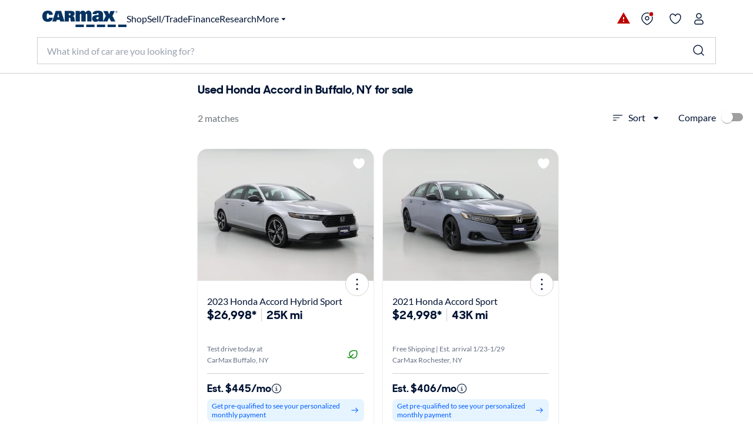

--- FILE ---
content_type: application/javascript
request_url: https://www.carmax.com/YB2G4URHvsV7CyfpLg/cED9bNQrfpJhkcuEYr/NQA3dQAD/Hgk/AQ2c-dhoB
body_size: 174828
content:
(function(){if(typeof Array.prototype.entries!=='function'){Object.defineProperty(Array.prototype,'entries',{value:function(){var index=0;const array=this;return {next:function(){if(index<array.length){return {value:[index,array[index++]],done:false};}else{return {done:true};}},[Symbol.iterator]:function(){return this;}};},writable:true,configurable:true});}}());(function(){qB();ZKw();DXw();var Br=function(){wD=["\x6c\x65\x6e\x67\x74\x68","\x41\x72\x72\x61\x79","\x63\x6f\x6e\x73\x74\x72\x75\x63\x74\x6f\x72","\x6e\x75\x6d\x62\x65\x72"];};var O7=function(Qz,BJ){return Qz|BJ;};var V5=function(gl){return -gl;};var q7=function(Q5,Bs){return Q5%Bs;};var jR=function(jS,S7){var Vs=mH["Math"]["round"](mH["Math"]["random"]()*(S7-jS)+jS);return Vs;};var F9=function(EF,vs){return EF instanceof vs;};var Cl=function WF(c5,ss){'use strict';var r7=WF;switch(c5){case xv:{hD.push(nD);var gJ;return gJ=new (mH[Jl()[dr(Ul)].call(null,QT,OT,nd,Ks)])()[dd()[UU(bd)].call(null,FS,jA,xF,YD)](),hD.pop(),gJ;}break;case IK:{var IS=ss[xv];hD.push(WJ);var LF=mH[Jl()[dr(PS)].apply(null,[Qd,TA,jO,Ps])](IS);var xs=[];for(var T5 in LF)xs[gR()[wT(Sz)](wr,Vd)](T5);xs[dd()[UU(Ql)](jr,qD,Ml,xJ)]();var cr;return cr=function qX(){hD.push(CA);for(;xs[VF(typeof ds()[vF(Wz)],UA('',[][[]]))?ds()[vF(PS)].call(null,lz,Kl,Gr(PS),Cs):ds()[vF(Qd)].apply(null,[ES,pJ,Ql,fs])];){var pF=xs[TS()[pz(d9)](dU,BF,G9,DY,Hr)]();if(Ez(pF,LF)){var bl;return qX[l5(typeof Jl()[dr(ZF)],'undefined')?Jl()[dr(Qd)](ZX,xJ,GX,FA):Jl()[dr(Sz)](Hs,HD,LO,lz)]=pF,qX[gR()[wT(WT)].apply(null,[KR,xA])]=Gr(Sz),hD.pop(),bl=qX,bl;}}qX[gR()[wT(WT)](KR,xA)]=Gr(RX[Ml]);var CR;return hD.pop(),CR=qX,CR;},hD.pop(),cr;}break;case wE:{return this;}break;case GB:{hD.push(mz);this[l5(typeof gR()[wT(Js)],UA([],[][[]]))?gR()[wT(DY)](kr,gz):gR()[wT(WT)](KR,MF)]=Gr(PS);var s7=this[gR()[wT(QS)](sU,qs)][PS][cD()[ZT(AJ)](zT,ET,cz,g9)];if(l5(gR()[wT(Md)].apply(null,[lr,Cz]),s7[l5(typeof ds()[vF(dU)],UA('',[][[]]))?ds()[vF(Qd)].apply(null,[vU,Qd,dz,TA]):ds()[vF(OT)](qD,vz,Fr,KY)]))throw s7[Jl()[dr(cz)].call(null,DY,f5,JS,xF)];var dF;return dF=this[cD()[ZT(ZF)](wd,dA,gz,HD)],hD.pop(),dF;}break;case Pm:{hD.push(Mz);var EX=[nR()[vr(Ml)].call(null,XJ,Fr,z5,WX,ZF),dd()[UU(pJ)].call(null,gU,k9,Td,GJ),dd()[UU(gz)].apply(null,[q9,Pl,Gr(Gr({})),Lz]),Jl()[dr(UR)].call(null,Ks,Ks,kz,Sz),nR()[vr(CJ)].apply(null,[rl,Ks,QD,PS,MS]),cD()[ZT(Ql)](wr,zJ,OT,OY),ds()[vF(w5)].apply(null,[fr,Gr({}),Gr(Gr({})),UT]),cD()[ZT(jU)](tS,mA,Qd,jA),nR()[vr(Ul)].call(null,gO,dX,n5,jA,Ks),dd()[UU(mJ)].call(null,zl,HR,Gr(Gr([])),fr),ds()[vF(RF)](W5,g9,HA,Y9),ds()[vF(HD)](jA,ZF,GD,Gz),cD()[ZT(zT)](X9,p9,cT,qD),ds()[vF(f5)].apply(null,[gz,KF,mS,hr]),cD()[ZT(XX)](DY,nJ,mJ,k9),l5(typeof ds()[vF(g9)],UA([],[][[]]))?ds()[vF(Qd)].call(null,WA,YT,MS,pr):ds()[vF(BD)](QS,AJ,WT,tX),VF(typeof gR()[wT(pr)],'undefined')?gR()[wT(w5)].apply(null,[d7,rl]):gR()[wT(DY)].apply(null,[R7,v5]),wl()[KA(cU)](zU,Ml,rz,cT,ZJ),ds()[vF(bd)](rr,Gr(Gr([])),rD,lY),gR()[wT(RF)].call(null,W9,zs),dd()[UU(OY)].call(null,PX,bd,dz,wU),l5(typeof dd()[UU(UR)],UA([],[][[]]))?dd()[UU(p5)](rA,wY,OT,QT):dd()[UU(rD)](FJ,Ql,HR,VS),VF(typeof TS()[pz(AT)],UA(ds()[vF(QT)](ws,HA,NY,SA),[][[]]))?TS()[pz(ES)](TJ,UJ,rz,QL,zU):TS()[pz(dX)].apply(null,[MJ,bd,CJ,dl,nY]),gR()[wT(HD)](cU,AN),gR()[wT(f5)].apply(null,[Yn,PP]),dd()[UU(Nb)].call(null,m5,DY,Zx,mC),gR()[wT(BD)].call(null,Yb,X7)];if(Ft(typeof mH[gR()[wT(zT)](cp,px)][cD()[ZT(UJ)](zP,WN,VS,Gr(Gr(Sz)))],gR()[wT(AT)](EN,rC))){var xf;return hD.pop(),xf=null,xf;}var cn=EX[ds()[vF(PS)](lz,wN,Gr(PS),NC)];var Nx=ds()[vF(QT)].apply(null,[ws,RW,OW,SA]);for(var nt=PS;gC(nt,cn);nt++){var D4=EX[nt];if(VF(mH[gR()[wT(zT)].apply(null,[cp,px])][cD()[ZT(UJ)].apply(null,[zP,WN,hp,cz])][D4],undefined)){Nx=(VF(typeof ds()[vF(XI)],UA('',[][[]]))?ds()[vF(QT)](ws,d7,MS,SA):ds()[vF(Qd)](Wf,Gr(Gr([])),QT,Dx))[l5(typeof dd()[UU(gz)],UA([],[][[]]))?dd()[UU(p5)].call(null,c4,CJ,Ks,q9):dd()[UU(MS)].call(null,nd,xJ,cz,jp)](Nx,dd()[UU(cZ)].call(null,dp,GD,IL,hp))[dd()[UU(MS)](nd,mJ,mJ,jp)](nt);}}var SP;return hD.pop(),SP=Nx,SP;}break;case lk:{hD.push(tM);var lI;return lI=gR()[wT(XI)](Pf,C7),hD.pop(),lI;}break;case lq:{var nf=ss[xv];hD.push(qx);var B8=new (mH[VF(typeof ds()[vF(xF)],UA('',[][[]]))?ds()[vF(zT)](CP,Gr({}),Gr(Gr(Sz)),Is):ds()[vF(Qd)].call(null,gI,Gr(Gr(Sz)),WX,sZ)])();var KM=B8[cD()[ZT(Td)](Qp,N9,ES,RF)](nf);var fp=ds()[vF(QT)](ws,vz,UJ,rn);KM[l5(typeof gR()[wT(dz)],UA('',[][[]]))?gR()[wT(DY)](kP,wN):gR()[wT(IL)].call(null,Hh,ll)](function(d8){hD.push(Jn);fp+=mH[ds()[vF(Hs)](cz,w5,rD,OL)][l5(typeof TS()[pz(DY)],UA(VF(typeof ds()[vF(PS)],UA([],[][[]]))?ds()[vF(QT)].call(null,ws,dX,Gr(Sz),g0):ds()[vF(Qd)].call(null,Wh,wY,YT,dl),[][[]]))?TS()[pz(dX)](WW,OT,gb,s8,Oh):TS()[pz(Sz)](G9,CJ,MS,d9,sL)](d8);hD.pop();});var tp;return tp=mH[ds()[vF(OW)].apply(null,[rD,VS,ES,GA])](fp),hD.pop(),tp;}break;case sv:{var Qf=ss[xv];hD.push(pp);if(VF(typeof Qf,dd()[UU(cz)].apply(null,[jt,cz,Gr(Gr([])),EN]))){var KP;return KP=ds()[vF(QT)](ws,Gr([]),dz,vM),hD.pop(),KP;}var vC;return vC=Qf[dd()[UU(zT)](Yt,lz,H8,Td)](new (mH[l5(typeof ds()[vF(OT)],'undefined')?ds()[vF(Qd)].call(null,Yb,OW,HA,R4):ds()[vF(mS)](AJ,G9,dX,dZ)])(gR()[wT(NY)](M4,U8),TS()[pz(Ks)](SN,Nb,Gr(Sz),Sz,EW)),ds()[vF(Td)](GJ,Wp,AJ,Wf))[dd()[UU(zT)](Yt,Gr(PS),Gr(Gr([])),Td)](new (mH[ds()[vF(mS)](AJ,hp,Gr({}),dZ)])(cD()[ZT(IL)](XI,qN,Nb,Gr(Gr(Sz))),TS()[pz(Ks)].apply(null,[SN,TA,Gr(Gr(PS)),Sz,EW])),cD()[ZT(GD)](UJ,Rx,lz,w4))[dd()[UU(zT)](Yt,Gr([]),rD,Td)](new (mH[ds()[vF(mS)](AJ,PS,Gr(PS),dZ)])(gR()[wT(Ql)](xx,Cb),TS()[pz(Ks)](SN,MS,Gr(Gr(PS)),Sz,EW)),VF(typeof cD()[ZT(Td)],'undefined')?cD()[ZT(WT)](Sz,f4,vz,UJ):cD()[ZT(dI)](gI,rN,DY,Gr(Sz)))[dd()[UU(zT)](Yt,rz,PS,Td)](new (mH[ds()[vF(mS)](AJ,OY,rz,dZ)])(VF(typeof ds()[vF(k9)],UA('',[][[]]))?ds()[vF(Pl)](qC,Gr({}),Gr({}),lM):ds()[vF(Qd)].call(null,PM,HR,Gr(Gr(PS)),bC),TS()[pz(Ks)](SN,pJ,IL,Sz,EW)),VF(typeof cD()[ZT(Ml)],UA('',[][[]]))?cD()[ZT(xF)](GJ,NP,Gr(Gr(Sz)),CW):cD()[ZT(dI)].apply(null,[YL,Kx,QL,Zx]))[dd()[UU(zT)](Yt,gb,Jf,Td)](new (mH[ds()[vF(mS)](AJ,WT,Sz,dZ)])(cD()[ZT(QS)](Uf,c8,G9,YT),TS()[pz(Ks)](SN,lP,UR,Sz,EW)),VF(typeof dd()[UU(p5)],UA('',[][[]]))?dd()[UU(XX)](g4,WT,Ml,jf):dd()[UU(p5)].call(null,A2,Sz,cZ,Yn))[dd()[UU(zT)](Yt,H8,UJ,Td)](new (mH[ds()[vF(mS)](AJ,UR,Gr(Gr(PS)),dZ)])(l5(typeof cD()[ZT(QT)],UA('',[][[]]))?cD()[ZT(dI)].apply(null,[df,tP,Gr({}),QL]):cD()[ZT(H8)](NY,gf,Gr(Gr(Sz)),d7),VF(typeof TS()[pz(dI)],UA([],[][[]]))?TS()[pz(Ks)].apply(null,[SN,QL,RW,Sz,EW]):TS()[pz(dX)](mn,cW,M4,f2,qh)),l5(typeof dd()[UU(dz)],UA([],[][[]]))?dd()[UU(p5)](Mf,Gr(Gr([])),dX,hN):dd()[UU(UJ)](IM,Gr(Gr([])),jU,K8))[dd()[UU(zT)](Yt,Gr(Gr({})),xF,Td)](new (mH[ds()[vF(mS)](AJ,Td,OY,dZ)])(VF(typeof nR()[vr(Sz)],'undefined')?nR()[vr(cz)](p2,Qd,CW,wN,Fr):nR()[vr(QT)].apply(null,[Cn,mA,bb,Sz,Gr({})]),TS()[pz(Ks)](SN,Zx,kx,Sz,EW)),cD()[ZT(YD)].apply(null,[mW,RC,dU,AJ]))[dd()[UU(zT)](Yt,Gr(Gr([])),Gr(PS),Td)](new (mH[VF(typeof ds()[vF(YD)],'undefined')?ds()[vF(mS)].apply(null,[AJ,HR,Uf,dZ]):ds()[vF(Qd)](On,RW,GD,Mb)])(VF(typeof cD()[ZT(IL)],UA([],[][[]]))?cD()[ZT(xJ)](gb,hf,Gr(Sz),Ub):cD()[ZT(dI)](jN,dn,Nb,BD),TS()[pz(Ks)](SN,cU,f5,Sz,EW)),wl()[KA(pr)].call(null,rW,QT,Nb,Gr(Gr(PS)),Js))[cD()[ZT(RW)](St,m5,XI,Ub)](PS,Oh),hD.pop(),vC;}break;case CB:{var TP=ss[xv];var S2=ss[bc];hD.push(s4);var lL;return lL=UA(mH[dd()[UU(d9)](Dp,Gr([]),cT,gb)][cD()[ZT(XI)](wp,AN,HA,mS)](cC(mH[dd()[UU(d9)](Dp,pJ,qD,gb)][dd()[UU(w5)](JI,IL,Gr(Gr({})),pr)](),UA(qn(S2,TP),Sz))),TP),hD.pop(),lL;}break;case UV:{var IW=ss[xv];var Np=ss[bc];var M2;var OP;var zC;var tL;hD.push(CP);var lW=nR()[vr(p5)](r8,Sz,rD,Ql,d9);var Sf=IW[dd()[UU(Ps)](PZ,Gr([]),Td,k9)](lW);for(tL=PS;gC(tL,Sf[VF(typeof ds()[vF(ES)],'undefined')?ds()[vF(PS)].call(null,lz,pJ,d9,FN):ds()[vF(Qd)](nY,OY,bd,lx)]);tL++){M2=q7(Lp(YP(Np,RX[DY]),RX[QT]),Sf[ds()[vF(PS)].call(null,lz,Qd,g9,FN)]);Np*=RX[Hs];Np&=RX[Qd];Np+=RX[pr];Np&=RX[dI];OP=q7(Lp(YP(Np,pr),RX[QT]),Sf[ds()[vF(PS)](lz,TA,M4,FN)]);Np*=RX[Hs];Np&=RX[Qd];Np+=RX[pr];Np&=TK[VF(typeof gR()[wT(dI)],UA([],[][[]]))?gR()[wT(OT)].apply(null,[CW,FZ]):gR()[wT(DY)](l2,zs)]();zC=Sf[M2];Sf[M2]=Sf[OP];Sf[OP]=zC;}var lC;return lC=Sf[dd()[UU(VS)](cb,Gr(Sz),cz,kh)](lW),hD.pop(),lC;}break;}};var KC=function(){return ["d\t\nQJ\x00\x07KD",".dC\tV\nY","f\v\tH:MGL3[\v\x07\x00","\x07","-j,1rk*9&","IKC\rN\x00\vV","JK<E","L\\\r","\x40","N","^N\f\v\x40n$","X\rGO","H\x07AD;\nS\n\b","\x07R\b\tHVCV\n\tD","D","H\vGA5\fE\x07N%K^\x07\x3f\nPG","+AD","F","\x07X!B\x07","5^\x07","B\r\x07","HJ^","","\x40TX","+1SO\b^\bY+1GB","K_Y","\x40#\'R[,","EDb+)o","\vVG^","NkL$C","VE","\x3fY","\vRC\t3^G&PC\t","\x07R","jK(","BC\n\t3V\n\b","FAI","2N+\\Z","\bNfC\tC\f\tH\'\x07CD\x07\x00","\t\bB","FG9","[1FGI\vC!JIYYG]","HT^\t","SX","\vBL^\b\rA","R","vINeIV\n","\f+RxAf\nC","PY","<h\tIM\\<BYTO","Py\x00\x40O\t","JQX","\nn=%","OH","YWYR","PK\vC","J\vHF\b\f","]*[","YP","\bT","3NMI;\fEY","K","\f\x40","RB/\x40N\tD","4R\vaX","y^|OO/\fY\nB\vV","I\tX\rO","EN","\x00XGAN","_","R\f","&\vEF6\x00N\x00\r\n!^C{N7JD;JANF<BMbN\fTA^\nI","[\"Hy","\x07J","U\nJ","[GO\"B\n[Px","\x00KN\"Z","_\rA","B\x073EJ\x00\vpE\r\t\r","\r\tQ","O","\rO","nK\rCgLY\x07J\nTLX\f\x40e$/tcF.X\tN","N\f","F\x00PB","\rR\rFI","N\t\t","\x40^","UR","\fN\tPB","\rN","\\\x07X\f","u9\x00D\n7J\x00\x07Vk\n\tC","]","T","!X\r\x00Gc\tV\nY","TX\x07\x07FC\nNS]\x00PY","EO\x07","93V\r|MX%\rQF","_\x00J","D\tM\x00","\t\rDoE","VO\x00R","N","MN\t\r","\x00BE\x00+HO\v\t\rC","","XTO\b\bS\'\tN\n","\x40CV\x07.J\v","JL\x07","\vMERKW","CZ^1RN\vV","Q","\\","W/L,S[6_\n"," A\nEDN\x40ECY\vK\\\b\x40\f","\rVE,E\x07B\'WE\n\rR","F5PE\v\r^h\x00PX\t\x00R\f","C\bg\r","|\foCA\nY\nL\x07AX\tCg:&","Q","93\x07EN1A\\\x07\x00V\n","-ED\bGNE\n\x00D\r\x40J\x07NE\n\x00\rT\n\tD","3SQGF[\x40X\x00GAF\nM\x40N\f\rAO\t\x07",",4h$\vAX%\rY_J","IER","GH+\\I^","\x07WC^\nHJM","L\rKYR","\t[","+\r","DE\v\x40y\rC","\bI\t\r\r","Tg\fE(Y\x07\x07KD","\vC-DCO3\x07V\nX","EB","]","&B\vvO\x07\bE","\v\t\x07^$N\x07GO","O","","VSFV\nF\x00P\n__T\rE^CX\f\x40M\x00EF\n","1{Z\n\r\x40\f\tL{u\rSL+1","F","[","D","\fZ\fN\x00\v","^\\\nU\fB\x00GB\x07R","AHKC","9EE^\tC^\r\x40JAKCE\vE\x00C","\x00E_!F\x40b,,","\x40","kN},Q=()Pmce,}I Od%Vtld k]!","\fY\fJW^\x07TE\v","C_ ","\fC(G","\\\nU\fB\x00w^\x07","Z\t","","~\t\x00_;N","N","(L","\nx\x00MD","E\n4Y\rOC\b\v","E","+1\x00]\x07EN/WS\b&O^\x00V","\nY\nY TO","D/Q^\tCE","ar>","/\vE\rNT<AG\t:XKZF:\nR\tY","\t]\x00","\nX","2\tC;H\nAX","K_\b\b","CO3V\f\x07N\x00","5xL;","\x00Y","O","A","PC\v\t9X","I","83","\x00\n","O\t\rC2\tFfC\tC\f\tH5PEC","I\tC","&pg*%%E\rN1AG","TGE^\r~G\nMD+V\b\t_\r","AC"];};var G8=function(BL){var rh='';for(var Kt=0;Kt<BL["length"];Kt++){rh+=BL[Kt]["toString"](16)["length"]===2?BL[Kt]["toString"](16):"0"["concat"](BL[Kt]["toString"](16));}return rh;};var hx=function C2(PC,Z4){var VL=C2;var Fp=WI(new Number(pv),gW);var AL=Fp;Fp.set(PC);do{switch(AL+PC){case D6:{return K4=mH[Jl()[dr(PS)](Qd,UJ,P7,Ps)][dd()[UU(pr)].call(null,U8,YT,lP,l2)][gR()[wT(Ml)].call(null,WT,LP)].call(I7,zp),hD.pop(),K4;}break;case hq:{KW[cD()[ZT(cU)].call(null,Ux,CI,lz,dX)]=function(XP,Gb,N7){hD.push(gz);if(Gr(KW[wl()[KA(PS)](zP,Sz,rD,OY,GX)](XP,Gb))){mH[Jl()[dr(PS)](Qd,GD,Hh,Ps)][l5(typeof cD()[ZT(cU)],UA([],[][[]]))?cD()[ZT(dI)].call(null,wL,PS,d9,Ks):cD()[ZT(d9)].call(null,Yp,PL,w5,bd)](XP,Gb,nP(U3,[dd()[UU(OW)].call(null,SA,gb,Gr(Gr(Sz)),cz),Gr(Gr([])),l5(typeof dd()[UU(PS)],UA('',[][[]]))?dd()[UU(p5)](Eb,jA,lP,ff):dd()[UU(Ks)].call(null,U8,Ml,Ub,Jh),N7]));}hD.pop();};PC-=zw;}break;case rQ:{KW[dd()[UU(YT)](tI,xJ,d9,X8)]=function(qP){return C2.apply(this,[Zk,arguments]);};PC+=MV;}break;case L:{PC+=Zk;var KW=function(sp){hD.push(J2);if(MC[sp]){var sI;return sI=MC[sp][VF(typeof cD()[ZT(jA)],'undefined')?cD()[ZT(cW)].call(null,It,FU,Ks,dX):cD()[ZT(dI)](Op,wW,Pl,G9)],hD.pop(),sI;}var Df=MC[sp]=nP(U3,[nR()[vr(PS)](EZ,Sz,SM,d7,Gr(Sz)),sp,gR()[wT(Ks)](rp,F5),Gr({}),VF(typeof cD()[ZT(QT)],UA('',[][[]]))?cD()[ZT(cW)].apply(null,[It,FU,Td,Gr({})]):cD()[ZT(dI)](z4,Fh,Ml,lP),{}]);P4[sp].call(Df[cD()[ZT(cW)].apply(null,[It,FU,d7,Wp])],Df,Df[l5(typeof cD()[ZT(OW)],UA('',[][[]]))?cD()[ZT(dI)].apply(null,[kz,HW,kx,Gr(Sz)]):cD()[ZT(cW)].apply(null,[It,FU,xF,HA])],KW);Df[gR()[wT(Ks)](rp,F5)]=Gr(Gr({}));var Kf;return Kf=Df[cD()[ZT(cW)](It,FU,f5,Gr(Gr([])))],hD.pop(),Kf;};}break;case D0:{var rP=Z4[xv];var wh=PS;for(var zM=PS;gC(zM,rP.length);++zM){var pZ=Bx(rP,zM);if(gC(pZ,GQ)||FI(pZ,DV))wh=UA(wh,Sz);}return wh;}break;case Iw:{PC+=lv;KW[ds()[vF(cU)].call(null,TJ,rL,jU,kt)]=function(wn,jM){hD.push(LL);if(Lp(jM,RX[Sz]))wn=KW(wn);if(Lp(jM,pr)){var s2;return hD.pop(),s2=wn,s2;}if(Lp(jM,QT)&&l5(typeof wn,dd()[UU(AT)].call(null,BW,cW,Ps,w5))&&wn&&wn[cD()[ZT(dX)].apply(null,[w4,QD,bd,lz])]){var kN;return hD.pop(),kN=wn,kN;}var l8=mH[Jl()[dr(PS)].apply(null,[Qd,G9,gP,Ps])][ds()[vF(d9)].call(null,UC,Gr(Sz),pr,k4)](null);KW[dd()[UU(YT)](qp,w5,dX,X8)](l8);mH[Jl()[dr(PS)].apply(null,[Qd,w4,gP,Ps])][VF(typeof cD()[ZT(PS)],UA([],[][[]]))?cD()[ZT(d9)](Yp,xI,HA,jA):cD()[ZT(dI)](ZZ,Et,VS,Gr(Gr(Sz)))](l8,nR()[vr(jA)].call(null,Q8,dI,Yn,Zx,M4),nP(U3,[dd()[UU(OW)](qb,RF,Gr(PS),cz),Gr(xv),Jl()[dr(Sz)](Hs,rr,J8,lz),wn]));if(Lp(jM,jA)&&YC(typeof wn,dd()[UU(cz)](mL,dX,p5,EN)))for(var vp in wn)KW[cD()[ZT(cU)].call(null,Ux,f2,KF,Gr([]))](l8,vp,function(Ab){return wn[Ab];}.bind(null,vp));var FM;return hD.pop(),FM=l8,FM;};}break;case pw:{var WP;return hD.pop(),WP=SI,WP;}break;case qk:{PC+=WB;KW[nR()[vr(DY)].call(null,UM,Sz,YN,mS,ZF)]=function(kI){hD.push(Jt);var XL=kI&&kI[cD()[ZT(dX)].apply(null,[w4,kd,Gr(PS),RF])]?function z2(){hD.push(YN);var xP;return xP=kI[VF(typeof nR()[vr(PS)],UA([],[][[]]))?nR()[vr(jA)](Yh,dI,Yn,MS,AT):nR()[vr(QT)].apply(null,[YD,Rb,vW,Ks,jU])],hD.pop(),xP;}:function v4(){return kI;};KW[cD()[ZT(cU)](Ux,hl,Gr({}),QS)](XL,VF(typeof gR()[wT(cU)],'undefined')?gR()[wT(cz)](ZW,Kr):gR()[wT(DY)].apply(null,[kn,pt]),XL);var Bb;return hD.pop(),Bb=XL,Bb;};}break;case U:{hD.pop();PC+=UB;}break;case VO:{PC+=cK;hD.push(dC);var MC={};KW[VF(typeof ds()[vF(Hs)],UA('',[][[]]))?ds()[vF(cW)](An,WT,RW,vb):ds()[vF(Qd)](hL,bd,M4,RI)]=P4;KW[gR()[wT(YT)](LN,Cs)]=MC;}break;case Qw:{var qP=Z4[xv];PC+=qv;hD.push(ff);if(VF(typeof mH[VF(typeof gR()[wT(d9)],UA([],[][[]]))?gR()[wT(ES)](AT,k8):gR()[wT(DY)](lZ,zx)],l5(typeof gR()[wT(AT)],UA([],[][[]]))?gR()[wT(DY)](sx,pp):gR()[wT(AT)](EN,xn))&&mH[gR()[wT(ES)](AT,k8)][nR()[vr(Sz)](t4,cU,dn,g9,f5)]){mH[Jl()[dr(PS)](Qd,PS,tn,Ps)][cD()[ZT(d9)].call(null,Yp,Sr,Gr({}),Gr(PS))](qP,mH[gR()[wT(ES)](AT,k8)][nR()[vr(Sz)](t4,cU,dn,UR,Gr(PS))],nP(U3,[Jl()[dr(Sz)](Hs,G9,mx,lz),dd()[UU(ES)](MT,bd,XI,mf)]));}mH[Jl()[dr(PS)](Qd,rp,tn,Ps)][cD()[ZT(d9)](Yp,Sr,Gr(Gr(Sz)),jU)](qP,cD()[ZT(dX)](w4,lD,cW,d9),nP(U3,[Jl()[dr(Sz)].call(null,Hs,H8,mx,lz),Gr(Gr({}))]));hD.pop();}break;case nv:{KW[wl()[KA(PS)](fP,Sz,YT,Td,GX)]=function(I7,zp){return C2.apply(this,[S1,arguments]);};KW[dd()[UU(Ml)](t7,wN,jA,UR)]=VF(typeof ds()[vF(ES)],'undefined')?ds()[vF(QT)](ws,Gr(Gr(Sz)),Gr(Gr({})),Kn):ds()[vF(Qd)](TC,QL,rz,En);var Mn;return Mn=KW(KW[gR()[wT(dX)](wd,Eb)]=Sz),hD.pop(),Mn;}break;case qE:{var I7=Z4[xv];var zp=Z4[bc];hD.push(fC);var K4;PC-=nk;}break;case hQ:{PC+=Sk;for(var II=Sz;gC(II,Z4[ds()[vF(PS)](lz,Gr(PS),wN,Dx)]);II++){var fx=Z4[II];if(VF(fx,null)&&VF(fx,undefined)){for(var sP in fx){if(mH[Jl()[dr(PS)](Qd,jU,qh,Ps)][dd()[UU(pr)](mN,gz,zT,l2)][gR()[wT(Ml)](WT,O8)].call(fx,sP)){SI[sP]=fx[sP];}}}}}break;case OV:{var P4=Z4[xv];PC-=JV;}break;case Nm:{PC-=HB;return hD.pop(),fL=xM[m8],fL;}break;case P0:{PC+=v6;var mp=Z4[xv];var TN=Z4[bc];hD.push(X2);if(l5(mp,null)||l5(mp,undefined)){throw new (mH[ds()[vF(dX)](f5,Gr({}),BF,UP)])(dd()[UU(Ul)](qA,rp,g9,p4));}var SI=mH[Jl()[dr(PS)].call(null,Qd,Wp,qh,Ps)](mp);}break;case dK:{mH[l5(typeof cD()[ZT(CJ)],'undefined')?cD()[ZT(dI)](QM,HL,Gr(Gr([])),Hs):cD()[ZT(pr)](dX,K5,qD,rp)][VF(typeof ds()[vF(Ks)],UA([],[][[]]))?ds()[vF(OW)].call(null,rD,k9,BD,zS):ds()[vF(Qd)](jf,wY,Gr(Sz),OZ)]=function(ZI){hD.push(WW);var k2=ds()[vF(QT)](ws,Ql,cT,bY);var Of=dd()[UU(OT)](TD,mS,xF,BF);var sW=mH[ds()[vF(Hs)].apply(null,[cz,Gr([]),Gr([]),Jz])](ZI);for(var x2,Cp,In=PS,Tx=Of;sW[gR()[wT(pr)](Wz,JZ)](O7(In,PS))||(Tx=gR()[wT(Ul)].apply(null,[OY,wR]),q7(In,RX[Sz]));k2+=Tx[gR()[wT(pr)](Wz,JZ)](Lp(HD,YP(x2,qn(pr,cC(q7(In,Sz),pr)))))){Cp=sW[cD()[ZT(OW)].apply(null,[mJ,Ib,KF,GD])](In+=jn(DY,QT));if(FI(Cp,RX[jA])){throw new XN(l5(typeof cD()[ZT(jA)],UA([],[][[]]))?cD()[ZT(dI)].apply(null,[HC,Qd,mJ,Uf]):cD()[ZT(Ks)].call(null,jW,Gf,cz,Gr(Gr(Sz))));}x2=O7(KL(x2,pr),Cp);}var TM;return hD.pop(),TM=k2,TM;};PC+=Rm;}break;case cc:{PC-=x6;(function(){return C2.apply(this,[Lc,arguments]);}());hD.pop();}break;case tk:{var Sn=Z4[xv];hD.push(tS);this[TS()[pz(PS)](kh,dX,H8,dI,HI)]=Sn;hD.pop();PC+=lV;}break;case CO:{PC-=Kq;var XN=function(Sn){return C2.apply(this,[lm,arguments]);};hD.push(bx);if(l5(typeof mH[ds()[vF(OW)](rD,pJ,cz,zS)],VF(typeof nR()[vr(jA)],UA(ds()[vF(QT)](ws,Gr(Gr([])),Gr(Gr([])),R6),[][[]]))?nR()[vr(Hs)](sn,pr,EW,rL,Td):nR()[vr(QT)].call(null,DN,Kl,KN,cT,zT))){var DL;return hD.pop(),DL=Gr({}),DL;}XN[dd()[UU(pr)](p9,BD,OW,l2)]=new (mH[nR()[vr(pr)].apply(null,[Zp,Hs,AJ,w5,Gr({})])])();XN[dd()[UU(pr)](p9,cZ,Gr(Gr([])),l2)][VF(typeof nR()[vr(PS)],UA([],[][[]]))?nR()[vr(cW)](f4,QT,EN,CW,UJ):nR()[vr(QT)].apply(null,[Qt,Cx,fZ,Md,UR])]=gR()[wT(CJ)].apply(null,[TJ,YW]);}break;case FE:{var Wt=Z4[xv];var zf=Z4[bc];hD.push(UZ);PC-=YB;if(VF(typeof mH[Jl()[dr(PS)](Qd,UR,Sh,Ps)][dd()[UU(CJ)].call(null,k7,WT,UR,BW)],nR()[vr(Hs)](NN,pr,EW,kx,cT))){mH[l5(typeof Jl()[dr(Qd)],'undefined')?Jl()[dr(Qd)].call(null,s4,g9,KR,qC):Jl()[dr(PS)](Qd,Uf,Sh,Ps)][cD()[ZT(d9)].apply(null,[Yp,vZ,CJ,Gr(Sz)])](mH[Jl()[dr(PS)](Qd,jA,Sh,Ps)],dd()[UU(CJ)](k7,cT,rp,BW),nP(U3,[Jl()[dr(Sz)](Hs,OT,pL,lz),function(mp,TN){return C2.apply(this,[AV,arguments]);},l5(typeof nR()[vr(Sz)],UA(ds()[vF(QT)](ws,HA,Ql,p9),[][[]]))?nR()[vr(QT)](UR,W5,ZX,ZF,GD):nR()[vr(dI)](t7,pr,It,DY,RW),Gr(xv),l5(typeof dd()[UU(CJ)],UA([],[][[]]))?dd()[UU(p5)](EL,rD,Gr(Sz),tI):dd()[UU(UR)](NW,f5,PS,zT),Gr(Gr({}))]));}}break;case kO:{var xM=Z4[xv];PC-=VO;var m8=Z4[bc];var QZ=Z4[lm];hD.push(JP);mH[Jl()[dr(PS)](Qd,Ub,Ap,Ps)][l5(typeof cD()[ZT(cW)],UA([],[][[]]))?cD()[ZT(dI)].apply(null,[Jf,jP,Gr({}),CW]):cD()[ZT(d9)].apply(null,[Yp,PU,Wp,Gr(PS)])](xM,m8,nP(U3,[Jl()[dr(Sz)].apply(null,[Hs,OW,q2,lz]),QZ,dd()[UU(OW)](BT,kx,IL,cz),Gr(PS),VF(typeof dd()[UU(ES)],'undefined')?dd()[UU(UR)].call(null,Rz,OY,Qd,zT):dd()[UU(p5)](Lx,H8,PS,Mz),Gr(PS),l5(typeof nR()[vr(cW)],UA(ds()[vF(QT)](ws,qD,Fr,Tc),[][[]]))?nR()[vr(QT)].apply(null,[KI,JC,BD,lz,HR]):nR()[vr(dI)].call(null,JZ,pr,It,Ub,Gr(Gr([]))),Gr(PS)]));var fL;}break;case TE:{var mM=Z4[xv];PC+=pv;hD.push(RF);var TW=nP(U3,[dd()[UU(g9)](VI,Ks,ES,Rn),mM[PS]]);Ez(Sz,mM)&&(TW[ds()[vF(RW)].apply(null,[SN,Pl,cU,LM])]=mM[Sz]),Ez(jA,mM)&&(TW[cD()[ZT(k9)].call(null,p4,df,xF,pr)]=mM[jA],TW[dd()[UU(mS)](gb,WX,Gr(Gr([])),YT)]=mM[DY]),this[gR()[wT(QS)](sU,EW)][gR()[wT(Sz)](wr,jW)](TW);hD.pop();}break;}}while(AL+PC!=Jq);};var wP=function Ix(jI,HN){var np=Ix;var W7=WI(new Number(hO),gW);var cx=W7;W7.set(jI);do{switch(cx+jI){case Lm:{var A4=YC(mH[VF(typeof cD()[ZT(d7)],'undefined')?cD()[ZT(pr)].apply(null,[dX,sb,Wp,BD]):cD()[ZT(dI)](gx,AI,vz,Kl)][gR()[wT(d9)].call(null,vh,Af)][l5(typeof ds()[vF(dU)],UA([],[][[]]))?ds()[vF(Qd)].call(null,nN,QT,Qd,xt):ds()[vF(dL)](Th,BF,Gr(Gr([])),m4)][nR()[vr(QL)](l2,d9,dL,G9,Gr(Gr(Sz)))](l5(typeof gR()[wT(Ps)],'undefined')?gR()[wT(DY)].apply(null,[Eh,lz]):gR()[wT(wU)].apply(null,[hp,AI])),null)?ds()[vF(Sz)](JM,Gr(PS),zT,SW):dd()[UU(Sz)].call(null,Nt,M4,d7,pM);var SL=[rt,w2,Kp,wI,Xx,Lt,A4];var jL=SL[dd()[UU(VS)].call(null,Et,Pl,hp,kh)](dd()[UU(cZ)].call(null,pb,Gr(Gr([])),hp,hp));var Fx;return hD.pop(),Fx=jL,Fx;}break;case Zk:{if(VF(jC,undefined)&&VF(jC,null)&&FI(jC[ds()[vF(PS)](lz,Gr(Sz),Gr(Gr([])),WJ)],PS)){try{var kL=hD.length;var LC=Gr(Gr(xv));var vx=mH[l5(typeof cD()[ZT(Lf)],UA([],[][[]]))?cD()[ZT(dI)].call(null,XM,nn,H8,k9):cD()[ZT(gz)](fr,ID,Gr(PS),Ul)](jC)[dd()[UU(Ps)](G2,w4,QL,k9)](dd()[UU(Zx)](jP,mS,Uf,GD));if(FI(vx[ds()[vF(PS)].apply(null,[lz,Pl,TA,WJ])],Hs)){bn=mH[l5(typeof cD()[ZT(WT)],'undefined')?cD()[ZT(dI)].apply(null,[x4,kC,QS,Ql]):cD()[ZT(Hs)](rD,Qt,Gr(Sz),Gr([]))](vx[RX[UR]],p5);}}catch(T4){hD.splice(qn(kL,Sz),Infinity,xF);}}jI-=pE;}break;case Jv:{jI-=J;hD.push(W5);var rt=mH[VF(typeof cD()[ZT(SC)],'undefined')?cD()[ZT(pr)](dX,sb,Wp,jU):cD()[ZT(dI)](TI,Qb,CW,Gr(Gr(PS)))][dd()[UU(n4)](R2,VS,lP,KZ)]||mH[gR()[wT(d9)](vh,Af)][dd()[UU(n4)].call(null,R2,GD,BD,KZ)]?ds()[vF(Sz)](JM,Gr(Sz),Gr(Gr([])),SW):dd()[UU(Sz)](Nt,M4,Hs,pM);var w2=YC(mH[cD()[ZT(pr)](dX,sb,wY,XI)][gR()[wT(d9)].apply(null,[vh,Af])][ds()[vF(dL)](Th,Ub,dz,m4)][l5(typeof nR()[vr(d7)],'undefined')?nR()[vr(QT)](z5,Yb,tW,CW,ES):nR()[vr(QL)](l2,d9,dL,lP,Hs)](gR()[wT(OY)](jZ,S4)),null)?ds()[vF(Sz)](JM,CJ,wN,SW):dd()[UU(Sz)].apply(null,[Nt,Hs,VS,pM]);var Kp=YC(typeof mH[gR()[wT(zT)](cp,l2)][gR()[wT(OY)].call(null,jZ,S4)],gR()[wT(AT)].apply(null,[EN,Lx]))&&mH[gR()[wT(zT)](cp,l2)][gR()[wT(OY)].apply(null,[jZ,S4])]?ds()[vF(Sz)](JM,Gr({}),w5,SW):dd()[UU(Sz)](Nt,Gr(Sz),YD,pM);var wI=YC(typeof mH[cD()[ZT(pr)](dX,sb,ZF,OY)][gR()[wT(OY)].apply(null,[jZ,S4])],VF(typeof gR()[wT(Kl)],UA([],[][[]]))?gR()[wT(AT)].apply(null,[EN,Lx]):gR()[wT(DY)](tX,Wp))?l5(typeof ds()[vF(Sz)],UA([],[][[]]))?ds()[vF(Qd)](Eb,HD,Gr([]),gZ):ds()[vF(Sz)](JM,gb,Ub,SW):dd()[UU(Sz)].call(null,Nt,HR,PS,pM);var Xx=VF(typeof mH[VF(typeof cD()[ZT(zP)],UA([],[][[]]))?cD()[ZT(pr)](dX,sb,RF,Ps):cD()[ZT(dI)](X9,Vh,rz,XX)][cD()[ZT(Bt)](Ml,dW,GD,BD)],gR()[wT(AT)](EN,Lx))||VF(typeof mH[gR()[wT(d9)].apply(null,[vh,Af])][cD()[ZT(Bt)](Ml,dW,hp,gz)],gR()[wT(AT)](EN,Lx))?ds()[vF(Sz)].apply(null,[JM,rD,Kl,SW]):l5(typeof dd()[UU(dX)],UA([],[][[]]))?dd()[UU(p5)](nh,NY,wY,mh):dd()[UU(Sz)](Nt,hp,xF,pM);var Lt=YC(mH[cD()[ZT(pr)](dX,sb,wN,Gr({}))][VF(typeof gR()[wT(Yb)],'undefined')?gR()[wT(d9)].call(null,vh,Af):gR()[wT(DY)](Mx,Uh)][ds()[vF(dL)].call(null,Th,Gr(Gr([])),UR,m4)][nR()[vr(QL)](l2,d9,dL,pJ,G9)](nR()[vr(rz)].call(null,kh,Qd,Vx,cU,RW)),null)?ds()[vF(Sz)](JM,d7,OY,SW):dd()[UU(Sz)].apply(null,[Nt,dz,Qd,pM]);}break;case pv:{var pW;return hD.pop(),pW=bn,pW;}break;case OV:{var Hn;hD.push(rr);return Hn=[mH[gR()[wT(zT)].apply(null,[cp,Rn])][cD()[ZT(pt)].call(null,Pl,db,HR,OY)]?mH[l5(typeof gR()[wT(kx)],UA([],[][[]]))?gR()[wT(DY)].call(null,Ep,r2):gR()[wT(zT)].apply(null,[cp,Rn])][VF(typeof cD()[ZT(p4)],'undefined')?cD()[ZT(pt)](Pl,db,Gr(Sz),rr):cD()[ZT(dI)].call(null,dl,Px,kx,PS)]:dd()[UU(gN)](qf,pr,Gr(PS),nN),mH[gR()[wT(zT)].call(null,cp,Rn)][gR()[wT(nh)](Fr,F4)]?mH[gR()[wT(zT)].apply(null,[cp,Rn])][gR()[wT(nh)](Fr,F4)]:VF(typeof dd()[UU(p4)],UA([],[][[]]))?dd()[UU(gN)].apply(null,[qf,NY,CJ,nN]):dd()[UU(p5)].apply(null,[sb,Gr([]),w5,jf]),mH[l5(typeof gR()[wT(gn)],UA('',[][[]]))?gR()[wT(DY)](JS,BI):gR()[wT(zT)](cp,Rn)][cD()[ZT(Lf)](XX,JZ,Sz,Gr(Gr({})))]?mH[gR()[wT(zT)](cp,Rn)][cD()[ZT(Lf)](XX,JZ,XX,UR)]:dd()[UU(gN)](qf,cW,OT,nN),YC(typeof mH[gR()[wT(zT)].call(null,cp,Rn)][cD()[ZT(UJ)](zP,Rb,cz,M4)],gR()[wT(AT)](EN,HR))?mH[gR()[wT(zT)](cp,Rn)][cD()[ZT(UJ)].call(null,zP,Rb,UR,vz)][ds()[vF(PS)].call(null,lz,g9,jA,J4)]:V5(Sz)],hD.pop(),Hn;}break;case JK:{jI-=Dv;var jC=HN[xv];var bn;hD.push(xF);}break;case wv:{jI-=zE;return String(...HN);}break;case kO:{return parseInt(...HN);}break;}}while(cx+jI!=DO);};var hn=function(){return Xn.apply(this,[Dm,arguments]);};var nP=function VC(hh,ZN){var CZ=VC;for(hh;hh!=Wk;hh){switch(hh){case IO:{hh=Cw;EC=function(P4){return hx.apply(this,[mQ,arguments]);}([function(Wt,zf){return hx.apply(this,[hO,arguments]);},function(CC,Lh,Jx){'use strict';return gt.apply(this,[UV,arguments]);}]);}break;case Uk:{kZ=Yx();hh-=X0;kM.call(this,S1,[UI()]);Xn(Zk,[]);zZ(r0,[]);}break;case gK:{zZ(v6,[tC()]);hh=C3;jh=zZ(Cc,[]);zZ(c0,[]);Ex(Pv,[tC()]);JW=zZ(cH,[]);}break;case Mw:{Ob=function(AZ,Dh,ZP,D2){return Xn.apply(this,[Pw,arguments]);};DM=function(){return Xn.apply(this,[wk,arguments]);};zZ(Pw,[]);GC();Br();DW=AC();hh-=Tv;}break;case Cw:{hD.pop();hh-=LK;}break;case YV:{RX=Ex(lq,[['K1lMd111111','X','AMMd111111','f','RMMIMd111111','RMblI','KAlKlRbAlMd111111','fIffR1bd111111','KAfARRI','fffffff','K111bbl','X1AK','A1Kf','IR11','fXlA','XRIfK','IAbRf','XR','Xb','A1','1','A','I','M','b','XI','Al','I1','X1','AM','X11','II','KAlKlRbAlR','I111','X11X','Klll','Alll','X1111','K','AR1','I11','Xf','A1XR','llllll','XdfX','XdKI','AdXX','XM','Xl','AX','X111','XA','AAAA','IR11111','fb','XXX','bKl','III'],Gr([])]);fB=function LKwdnrZjlz(){W5();Qn();0x2beaf5f,3439415262;Zc();function rz(QV,Un){return QV*Un;}function n5(){return jq(BR()[CV(VE)]+'',dE(),vc()-dE());}var N9;function g9(){var sE=function(){};g9=function(){return sE;};return sE;}function fJ(Vz,Zz){var Mz=fJ;switch(Vz){case RJ:{var JC=Zz[tq];LE.sP=fJ(Nq,[JC]);while(Dc(LE.sP.length,RR))LE.sP+=LE.sP;}break;case Uc:{vG=function(Ec){return fJ.apply(this,[RJ,arguments]);};LE(nz(A9),tV,QL);}break;case Fc:{var CC=Zz[tq];Fn=function(nG,Uh,gP){return fJ.apply(this,[dc,arguments]);};return NR(CC);}break;case I5:{Z=+ ! ![];LD=Z+Z;VE=Z+LD;tV=VE+Z;QL=VE+LD;Qq=tV*LD+QL-VE;I9=tV*Z+LD;L5=tV+Qq*VE-I9+QL;f5=LD-Z+VE+QL;bJ=LD*Z*QL-I9+VE;f=QL+bJ-tV;HG=f5-f+L5*VE;PD=L5+VE-Z+tV*HG;wR=+[];J=Qq*QL+L5-I9+LD;dJ=f5+tV*bJ+Z-I9;BG=L5+VE+HG*tV;LV=L5*LD*Z-f;xc=LD*I9+tV*HG+L5;s=tV+bJ+Qq+I9+VE;If=HG*VE+tV*L5+I9;d=QL-VE+bJ*Qq+I9;YR=Qq+bJ*Z-tV+LD;Gn=I9*Z*LD*L5-tV;In=Qq*tV-f5-Z-QL;Wq=f5+I9-VE+QL+Qq;fG=LD-bJ+HG*tV+Z;zE=I9*bJ-f-Qq+QL;XL=tV*Z*HG+L5-Qq;bG=Qq*tV-QL+L5-LD;U9=Z+QL+I9*VE*Qq;Cf=tV*HG-L5+I9;SP=VE+LD*f*Qq+L5;RR=LD-tV*f+I9*f5;A9=VE+f+bJ*Qq*I9;zP=Qq+f*I9-bJ-f5;GP=I9*f5+f-tV+HG;cn=bJ*Z*Qq-tV+L5;Af=f+f5-QL*Z+LD;m9=Qq*I9*bJ-LD+L5;fC=Qq*bJ+tV-VE;nL=I9+L5+bJ*VE;gf=f+LD*I9*f5*QL;QR=tV*HG-I9-Z+L5;hC=HG*tV+L5-f;ZG=f+VE*Qq+HG+LD;nh=f5+tV*Qq*I9*LD;C9=f5*tV*Qq-Z+HG;IR=QL*bJ+tV-f5+I9;S9=QL+bJ+f5+VE*I9;gL=I9+LD*Z+L5*VE;NL=f5+tV+QL-f+LD;vD=I9*bJ-Qq+L5+QL;wG=f+VE+f5+L5*LD;ZE=LD-HG+tV+bJ*L5;cz=bJ+VE*L5-tV+Z;hL=L5+f*bJ-Qq+tV;cE=L5*LD*VE+Z;RG=f5*f*QL-tV+Qq;bc=L5*Z+LD+bJ+I9;EG=I9-LD*Z+HG;WG=Z*VE*Qq*I9-f;Jn=f5-LD+HG+Qq;tf=Qq+f*I9+tV*L5;BC=QL+HG+Qq+LD*tV;Tz=HG+f+VE*Qq*tV;XV=L5*f-HG;Tq=tV*bJ+L5+I9*QL;qz=Z+I9+HG+f5*f;OJ=I9*VE+L5+HG-QL;qJ=HG+LD+QL-tV+f5;zc=f5*Qq-I9+bJ*QL;Xq=VE*QL+HG-Z+bJ;N=LD-VE+HG+I9*QL;c=I9*L5+tV*Z+Qq;tz=HG+L5-Z-LD+I9;Gf=Z*VE*Qq*QL-f5;CJ=HG-tV+bJ*Z*f5;ME=HG+f5+bJ*f;PJ=f5*LD*Qq;B=I9*bJ*LD+HG-VE;kq=f5*L5-bJ+f-HG;vJ=QL*VE+HG*LD-Z;l9=Z*f5*f*VE+QL;UG=f5*I9-LD*VE+tV;pJ=bJ*f5*VE+Z+L5;Zn=bJ*L5-I9*Z;mR=tV*L5-VE+HG;p9=VE*bJ*QL*LD+f5;Az=L5*LD+HG+f*f5;Kn=f*Z*tV-Qq-f5;lq=f+VE+Qq+tV-f5;Tn=tV-Qq+LD*L5+f;WJ=Z*tV*bJ-VE*LD;Zf=tV*f+bJ-QL;nq=f5*VE+Qq-LD;hn=QL*LD-f5+I9*bJ;z5=VE*L5-f5*bJ+f;Fz=f5+tV-I9+QL+L5;gc=tV*Qq*Z;IP=f*Qq+HG-LD+L5;PE=tV+f5-VE+L5+I9;Jc=QL*f-tV+LD*f5;K=f*f5-VE*LD-QL;hR=I9-LD+f*f5+Z;wn=bJ*Z*Qq+tV*I9;rf=I9*Qq+f5-bJ+L5;EJ=tV-VE+L5*f-f5;q=f5+VE+Qq*f;kE=VE+I9+QL+Qq+LD;Sz=VE*Z*LD*f+L5;Sq=Qq*I9+L5+LD+Z;YC=f-VE-tV+f5+bJ;LC=HG*VE-Qq*I9+f;Xz=VE+f5*I9-LD;}break;case CD:{var nR=Zz[tq];WC(nR[wR]);for(var UR=wR;Dc(UR,nR.length);++UR){g9()[nR[UR]]=function(){var l=nR[UR];return function(t,HV){var lC=WE(t,HV);g9()[l]=function(){return lC;};return lC;};}();}}break;case jE:{var kc=Zz[tq];pP(kc[wR]);var ZJ=wR;while(Dc(ZJ,kc.length)){hV()[kc[ZJ]]=function(){var pq=kc[ZJ];return function(mJ,fL,OL){var tG=b9(d,fL,OL);hV()[pq]=function(){return tG;};return tG;};}();++ZJ;}}break;case Nq:{var fc=Zz[tq];var GJ=PV([],[]);var UV=rR(fc.length,Z);if(Jh(UV,wR)){do{GJ+=fc[UV];UV--;}while(Jh(UV,wR));}return GJ;}break;case XC:{var rJ=Zz[tq];var Nn=Zz[Fc];var pf=Zz[sJ];var K5=PV([],[]);var J5=qC(PV(Nn,ZC()),In);var Ff=mG[pf];for(var wL=wR;Dc(wL,Ff.length);wL++){var Xn=rn(Ff,wL);var Lc=rn(b9.C,J5++);K5+=vL(KR,[mD(Bq(B9(Xn),B9(Lc)),Bq(Xn,Lc))]);}return K5;}break;case dc:{var S=Zz[tq];var z9=Zz[Fc];var hG=Zz[sJ];var s5=PV([],[]);var mC=qC(PV(S,ZC()),YR);var W9=T9[hG];var lh=wR;if(Dc(lh,W9.length)){do{var KC=rn(W9,lh);var fE=rn(Fn.c5,mC++);s5+=vL(KR,[Bq(mD(B9(KC),fE),mD(B9(fE),KC))]);lh++;}while(Dc(lh,W9.length));}return s5;}break;case dG:{var CG=Zz[tq];var GC=Zz[Fc];var PC=Zz[sJ];var Bn=IC[f];var M=PV([],[]);var sz=IC[GC];for(var n=rR(sz.length,Z);Jh(n,wR);n--){var xn=qC(PV(PV(n,CG),ZC()),Bn.length);var vq=rn(sz,n);var Qf=rn(Bn,xn);M+=vL(KR,[Bq(mD(B9(vq),Qf),mD(B9(Qf),vq))]);}return P5(Yf,[M]);}break;}}function KL(){mG=["{\x400>FNBGd&1X7$S\x07 Bc/G\x403{CLKF M","^d\"Mpc:% ","w","O!\r 0","x-;BG0{LFS,)\x07xJ<,S\x07\f9A1(]G;5\x00N\x07S+31Au\'FB E*\"\t","~Fg=<8ULao\'o*^Mn~\x00.Dn"];}function Qc(){return jq(BR()[CV(VE)]+'',vc()+1);}function dE(){return Fq()+Dn("\x32\x62\x65\x61\x66\x35\x66")+3;}function mD(wc,m){return wc&m;}function bE(rE,sh){return rE===sh;}function X(){return HC.apply(this,[ZV,arguments]);}function YG(){return HC.apply(this,[x5,arguments]);}function Q(){this["gG"]=DJ(this["XJ"],this["cP"]);this.ch=Sf;}function WE(){return P5.apply(this,[j5,arguments]);}function UE(){return NV()+Qc()+typeof Hz[BR()[CV(VE)].name];}function Nf(ln,bC){var qG=Nf;switch(ln){case DR:{bL=function(HD){this[vD]=[HD[wG].x];};XD=function(FE,dL){return Nf.apply(this,[jE,arguments]);};Ef=function(rG,mV){return Nf.apply(this,[jJ,arguments]);};N9=function(){this[vD][this[vD].length]={};};w9=function(){this[vD].pop();};DV=function(){return [...this[vD]];};x9=function(gD){return Nf.apply(this,[GD,arguments]);};pP=function(){return hE.apply(this,[Uf,arguments]);};En=function(){this[vD]=[];};WC=function(){return hE.apply(this,[QP,arguments]);};b9=function(kh,sn,jn){return hE.apply(this,[x5,arguments]);};NR=function(){return hE.apply(this,[hz,arguments]);};LE=function(zG,DD,k){return fJ.apply(this,[dG,arguments]);};vG=function(){return fJ.apply(this,[Uc,arguments]);};kn=function(p5,Cc,Of){return Nf.apply(this,[QP,arguments]);};fJ(I5,[]);WD();wJ();vL.call(this,DR,[jV()]);Gh();fJ.call(this,CD,[jV()]);lR();vL.call(this,Oq,[jV()]);KL();fJ.call(this,jE,[jV()]);KJ=vL(lJ,[['Ch','ssG','WXF','W4ssJ444444','W4sFJ444444'],vV([])]);Pf={K:KJ[wR],w:KJ[Z],b:KJ[LD]};;TC=class TC {constructor(){this[XV]=[];this[Tn]=[];this[vD]=[];this[Tz]=wR;HC(ZV,[this]);this[BR()[CV(tV)].call(null,LC,Xz,QL)]=kn;}};return TC;}break;case jE:{var FE=bC[tq];var dL=bC[Fc];return this[vD][rR(this[vD].length,Z)][FE]=dL;}break;case jJ:{var rG=bC[tq];var mV=bC[Fc];for(var Hf of [...this[vD]].reverse()){if(AD(rG,Hf)){return mV[ZE](Hf,rG);}}throw hV()[E(LD)].call(null,vV({}),nz(PD),wR);}break;case GD:{var gD=bC[tq];if(bE(this[vD].length,wR))this[vD]=Object.assign(this[vD],gD);}break;case QP:{var p5=bC[tq];var Cc=bC[Fc];var Of=bC[sJ];this[Tn]=this[Sz](Cc,Of);this[wG]=this[BC](p5);this[tf]=new bL(this);this[Tq](Pf.K,wR);try{while(Dc(this[XV][Pf.K],this[Tn].length)){var jc=this[WG]();this[jc](this);}}catch(mL){}}break;case CD:{var Df=bC[tq];Df[Df[IR](cz)]=function(){var Eh=[];var cV=this[vD].pop();var K9=rR(this[vD].length,Z);for(var cf=wR;Dc(cf,cV);++cf){Eh.push(this[hL](this[vD][K9--]));}this[cE](JL()[Gz(I9)](RG,LD,bc),Eh);};}break;case tq:{var Ln=bC[tq];Ln[Ln[IR](EG)]=function(){var fP=this[WG]();var GE=this[WG]();var HP=this[Jn]();var ZL=DV.call(this[tf]);var Lh=this[wG];this[vD].push(function(...AJ){var An=Ln[wG];fP?Ln[wG]=Lh:Ln[wG]=Ln[BC](this);var HJ=rR(AJ.length,GE);Ln[Tz]=PV(HJ,Z);while(Dc(HJ++,wR)){AJ.push(undefined);}for(let Jz of AJ.reverse()){Ln[vD].push(Ln[BC](Jz));}x9.call(Ln[tf],ZL);var zf=Ln[XV][Pf.K];Ln[Tq](Pf.K,HP);Ln[vD].push(AJ.length);Ln[qz]();var H9=Ln[OJ]();while(mP(--HJ,wR)){Ln[vD].pop();}Ln[Tq](Pf.K,zf);Ln[wG]=An;return H9;});};Nf(CD,[Ln]);}break;case Uc:{var jC=bC[tq];jC[jC[IR](qJ)]=function(){this[Tq](Pf.K,this[Jn]());};Nf(tq,[jC]);}break;case TR:{var k9=bC[tq];k9[k9[IR](zc)]=function(){this[vD].push(this[WG]());};Nf(Uc,[k9]);}break;case Ez:{var Vn=bC[tq];Vn[Vn[IR](Xq)]=function(){this[vD].push(qC(this[OJ](),this[OJ]()));};Nf(TR,[Vn]);}break;}}function NV(){return jq(BR()[CV(VE)]+'',0,Fq());}var pP;function Mh(){return ND.apply(this,[Ih,arguments]);}function vV(zV){return !zV;}function XE(){return Nf.apply(this,[TR,arguments]);}function VL(XJ,bh){var m5={XJ:XJ,EL:bh,k5:0,cP:0,ch:Q};while(!m5.ch());return m5["EL"]>>>0;}function dq(){this["gG"]=this["gG"]<<15|this["gG"]>>>17;this.ch=Qz;}function dP(){return Nf.apply(this,[CD,arguments]);}function XP(){return UC.apply(this,[dV,arguments]);}function I(){return xh.apply(this,[Kh,arguments]);}function Fq(){return Oc(BR()[CV(VE)]+'',"0x"+"\x32\x62\x65\x61\x66\x35\x66");}function vP(){return ND.apply(this,[tq,arguments]);}function Sh(){return ND.apply(this,[GD,arguments]);}var WC;function qE(){return ND.apply(this,[tC,arguments]);}function lR(){T9=["~","(7g\n5q4\x00yH","\vO/","J","Q5%\vS","#","3:r,,db&~&=qw%fRY{kG;W!\x3fB_9 "];}var XD;return Nf.call(this,DR);function FV(){return this;}function zC(){return UC.apply(this,[EV,arguments]);}function SV(){this["EL"]=(this["EL"]&0xffff)*0x85ebca6b+(((this["EL"]>>>16)*0x85ebca6b&0xffff)<<16)&0xffffffff;this.ch=DP;}function AE(){return VL(UE(),284296);}function DP(){this["EL"]^=this["EL"]>>>13;this.ch=v9;}function NJ(){this["EL"]=this["EL"]<<13|this["EL"]>>>19;this.ch=s9;}function tP(){return ND.apply(this,[Ch,arguments]);}var TC;var vG;function Bq(Eq,VG){return Eq|VG;}function Ah(){return kP.apply(this,[OV,arguments]);}function hE(VC,T5){var Lz=hE;switch(VC){case OV:{var w5=T5[tq];var rh=PV([],[]);var gn=rR(w5.length,Z);while(Jh(gn,wR)){rh+=w5[gn];gn--;}return rh;}break;case Bh:{var Zh=T5[tq];b9.C=hE(OV,[Zh]);while(Dc(b9.C.length,J))b9.C+=b9.C;}break;case Uf:{pP=function(mf){return hE.apply(this,[Bh,arguments]);};b9(dJ,nz(BG),QL);}break;case I5:{var Kc=T5[tq];var OC=PV([],[]);var Vh=rR(Kc.length,Z);while(Jh(Vh,wR)){OC+=Kc[Vh];Vh--;}return OC;}break;case Tc:{var BP=T5[tq];WE.IG=hE(I5,[BP]);while(Dc(WE.IG.length,LV))WE.IG+=WE.IG;}break;case QP:{WC=function(Tf){return hE.apply(this,[Tc,arguments]);};P5(j5,[nz(xc),VE]);}break;case x5:{var GV=T5[tq];var gJ=T5[Fc];var PP=T5[sJ];var OG=mG[Z];var Jf=PV([],[]);var zh=mG[PP];var lf=rR(zh.length,Z);if(Jh(lf,wR)){do{var tD=qC(PV(PV(lf,gJ),ZC()),OG.length);var D5=rn(zh,lf);var tR=rn(OG,tD);Jf+=vL(KR,[mD(Bq(B9(D5),B9(tR)),Bq(D5,tR))]);lf--;}while(Jh(lf,wR));}return vL(fV,[Jf]);}break;case vn:{var D9=T5[tq];var G=PV([],[]);var dn=rR(D9.length,Z);if(Jh(dn,wR)){do{G+=D9[dn];dn--;}while(Jh(dn,wR));}return G;}break;case lJ:{var P=T5[tq];Fn.c5=hE(vn,[P]);while(Dc(Fn.c5.length,s))Fn.c5+=Fn.c5;}break;case hz:{NR=function(F5){return hE.apply(this,[lJ,arguments]);};vL(Yf,[nz(If),d,Z]);}break;}}function F9(){this["EL"]^=this["EL"]>>>16;this.ch=FV;}var x9;function Rc(tc){this[vD]=Object.assign(this[vD],tc);}function CV(d5){return jV()[d5];}var DV;function Xf(){return UC.apply(this,[sJ,arguments]);}var KJ;function U5(Q9){return jV()[Q9];}function kJ(nc,zJ){return nc^zJ;}function hD(){return Nf.apply(this,[tq,arguments]);}var mG;function nz(dR){return -dR;}var kn;var LE;function vc(){return Oc(BR()[CV(VE)]+'',";",Fq());}function BV(){return UC.apply(this,[jE,arguments]);}function vh(G5,rq){return G5<<rq;}function gC(){return kP.apply(this,[A5,arguments]);}function hV(){var Cq={};hV=function(){return Cq;};return Cq;}function wJ(){IC=["\x07","5\\N1.w#\bB","W\x00$0PY,\x3fB","w","F2fc\nb9*S!U","","r","t$\fSH","%&7^{abn2Ap3USw7f_y/kp\x40"];}function lE(){return UC.apply(this,[Fc,arguments]);}function s9(){this["lD"]=(this["EL"]&0xffff)*5+(((this["EL"]>>>16)*5&0xffff)<<16)&0xffffffff;this.ch=pL;}function Qz(){this["gG"]=(this["gG"]&0xffff)*0x1b873593+(((this["gG"]>>>16)*0x1b873593&0xffff)<<16)&0xffffffff;this.ch=O5;}var DR,DE,sJ,tq,XC,r,j5,Fc,Yf,QP,KR;var T9;function ND(U,WV){var z=ND;switch(U){case Dq:{var d9=WV[tq];d9[d9[IR](N)]=function(){this[vD].push(this[c]());};Nf(Ez,[d9]);}break;case ZV:{var pG=WV[tq];pG[pG[IR](tz)]=function(){this[vD].push(this[BC](undefined));};ND(Dq,[pG]);}break;case XC:{var HL=WV[tq];HL[HL[IR](Gf)]=function(){this[vD].push(Dc(this[OJ](),this[OJ]()));};ND(ZV,[HL]);}break;case Wf:{var LR=WV[tq];LR[LR[IR](CJ)]=function(){this[vD].push(this[OJ]()&&this[OJ]());};ND(XC,[LR]);}break;case tC:{var Cn=WV[tq];Cn[Cn[IR](ME)]=function(){w9.call(this[tf]);};ND(Wf,[Cn]);}break;case Ih:{var QC=WV[tq];QC[QC[IR](PJ)]=function(){this[vD].push(Jh(this[OJ](),this[OJ]()));};ND(tC,[QC]);}break;case x5:{var zL=WV[tq];zL[zL[IR](B)]=function(){this[vD].push(rz(this[OJ](),this[OJ]()));};ND(Ih,[zL]);}break;case Ch:{var JE=WV[tq];JE[JE[IR](kq)]=function(){var TE=this[WG]();var Nz=this[vD].pop();var j9=this[vD].pop();var V=this[vD].pop();var RD=this[XV][Pf.K];this[Tq](Pf.K,Nz);try{this[qz]();}catch(bz){this[vD].push(this[BC](bz));this[Tq](Pf.K,j9);this[qz]();}finally{this[Tq](Pf.K,V);this[qz]();this[Tq](Pf.K,RD);}};ND(x5,[JE]);}break;case tq:{var Y9=WV[tq];Y9[Y9[IR](vJ)]=function(){this[cE](this[vD].pop(),this[OJ](),this[WG]());};ND(Ch,[Y9]);}break;case GD:{var sL=WV[tq];sL[sL[IR](l9)]=function(){this[vD].push(this[UG]());};ND(tq,[sL]);}break;}}function PV(Q5,ZD){return Q5+ZD;}function Gz(H5){return jV()[H5];}function v(JR,bq){return JR==bq;}function YJ(){return HC.apply(this,[Rh,arguments]);}function qR(){this["EL"]^=this["EL"]>>>16;this.ch=SV;}function G9(Hn,CE){return Hn!=CE;}function P5(zz,RP){var NP=P5;switch(zz){case XC:{var kV=RP[tq];var f9=RP[Fc];var Sn=RP[sJ];var MD=PV([],[]);var lG=qC(PV(kV,ZC()),NL);var Ac=IC[f9];for(var Yn=wR;Dc(Yn,Ac.length);Yn++){var J9=rn(Ac,Yn);var AP=rn(LE.sP,lG++);MD+=vL(KR,[Bq(mD(B9(J9),AP),mD(B9(AP),J9))]);}return MD;}break;case Yf:{var AR=RP[tq];LE=function(Zq,kz,VR){return P5.apply(this,[XC,arguments]);};return vG(AR);}break;case j5:{var lz=RP[tq];var wP=RP[Fc];var gh=Yh[QL];var vf=PV([],[]);var BD=Yh[wP];for(var qc=rR(BD.length,Z);Jh(qc,wR);qc--){var GR=qC(PV(PV(qc,lz),ZC()),gh.length);var h=rn(BD,qc);var E9=rn(gh,GR);vf+=vL(KR,[mD(B9(mD(h,E9)),Bq(h,E9))]);}return vL(vn,[vf]);}break;}}function xC(){return ND.apply(this,[Wf,arguments]);}function IV(){this["gG"]=(this["gG"]&0xffff)*0xcc9e2d51+(((this["gG"]>>>16)*0xcc9e2d51&0xffff)<<16)&0xffffffff;this.ch=dq;}function kP(bD,qh){var Gc=kP;switch(bD){case jJ:{var FG=qh[tq];FG[FG[IR](pJ)]=function(){this[vD].push(NC(this[OJ](),this[OJ]()));};ND(GD,[FG]);}break;case dc:{var sf=qh[tq];sf[sf[IR](Zn)]=function(){this[vD].push(cG(this[OJ](),this[OJ]()));};kP(jJ,[sf]);}break;case A5:{var sR=qh[tq];sR[sR[IR](mR)]=function(){this[vD].push(this[p9](this[UG]()));};kP(dc,[sR]);}break;case lJ:{var vC=qh[tq];vC[vC[IR](Az)]=function(){this[vD].push(bE(this[OJ](),this[OJ]()));};kP(A5,[vC]);}break;case CD:{var sV=qh[tq];sV[sV[IR](Qq)]=function(){this[vD].push(NE(this[OJ](),this[OJ]()));};kP(lJ,[sV]);}break;case KR:{var pC=qh[tq];pC[pC[IR](Kn)]=function(){var MR=[];var sC=this[WG]();while(sC--){switch(this[vD].pop()){case wR:MR.push(this[OJ]());break;case Z:var bf=this[OJ]();for(var EP of bf){MR.push(EP);}break;}}this[vD].push(this[Gf](MR));};kP(CD,[pC]);}break;case GD:{var Rn=qh[tq];Rn[Rn[IR](Af)]=function(){this[vD].push(this[Jn]());};kP(KR,[Rn]);}break;case x5:{var Hq=qh[tq];Hq[Hq[IR](lq)]=function(){this[vD]=[];En.call(this[tf]);this[Tq](Pf.K,this[Tn].length);};kP(GD,[Hq]);}break;case SR:{var SG=qh[tq];SG[SG[IR](WJ)]=function(){var R=this[WG]();var VP=this[WG]();var JP=this[WG]();var xE=this[OJ]();var qL=[];for(var TG=wR;Dc(TG,JP);++TG){switch(this[vD].pop()){case wR:qL.push(this[OJ]());break;case Z:var Rq=this[OJ]();for(var TL of Rq.reverse()){qL.push(TL);}break;default:throw new Error(g9()[U5(tV)](nz(Gn),tV));}}var GG=xE.apply(this[wG].x,qL.reverse());R&&this[vD].push(this[BC](GG));};kP(x5,[SG]);}break;case OV:{var vR=qh[tq];vR[vR[IR](Zf)]=function(){this[vD].push(AD(this[OJ](),this[OJ]()));};kP(SR,[vR]);}break;}}function vL(bV,b){var MC=vL;switch(bV){case fV:{var xP=b[tq];b9=function(On,Y,YV){return fJ.apply(this,[XC,arguments]);};return pP(xP);}break;case Oq:{var EE=b[tq];NR(EE[wR]);for(var b5=wR;Dc(b5,EE.length);++b5){BR()[EE[b5]]=function(){var FL=EE[b5];return function(dz,g,ZR){var wD=Fn.call(null,dz,Wq,ZR);BR()[FL]=function(){return wD;};return wD;};}();}}break;case dV:{var LJ=b[tq];var ph=b[Fc];var MP=PV([],[]);var Fh=qC(PV(LJ,ZC()),zE);var rP=Yh[ph];var Gq=wR;while(Dc(Gq,rP.length)){var EC=rn(rP,Gq);var FD=rn(WE.IG,Fh++);MP+=vL(KR,[mD(B9(mD(EC,FD)),Bq(EC,FD))]);Gq++;}return MP;}break;case vn:{var mn=b[tq];WE=function(jL,LG){return vL.apply(this,[dV,arguments]);};return WC(mn);}break;case DR:{var YE=b[tq];vG(YE[wR]);for(var Kz=wR;Dc(Kz,YE.length);++Kz){JL()[YE[Kz]]=function(){var JG=YE[Kz];return function(Dh,ff,Wc){var UP=LE(Dh,ff,YR);JL()[JG]=function(){return UP;};return UP;};}();}}break;case lJ:{var kL=b[tq];var nJ=b[Fc];var qV=[];var t9=vL(nD,[]);var mz=nJ?Hz[JL()[Gz(Z)](U9,bJ,vV([]))]:Hz[JL()[Gz(wR)](nz(XL),Z,bG)];for(var Vq=wR;Dc(Vq,kL[hV()[E(wR)].apply(null,[vV({}),Cf,VE])]);Vq=PV(Vq,Z)){qV[g9()[U5(wR)](nz(SP),wR)](mz(t9(kL[Vq])));}return qV;}break;case KR:{var ER=b[tq];if(rC(ER,AL)){return Hz[Lf[LD]][Lf[Z]](ER);}else{ER-=nn;return Hz[Lf[LD]][Lf[Z]][Lf[wR]](null,[PV(NC(ER,Qq),x),PV(qC(ER,kD),th)]);}}break;case hh:{var ED=b[tq];var Pz=b[Fc];var cL=JL()[Gz(QL)](C9,QL,IR);for(var xG=wR;Dc(xG,ED[hV()[E(wR)].apply(null,[S9,Cf,VE])]);xG=PV(xG,Z)){var N5=ED[BR()[CV(LD)](nz(gL),tV,LD)](xG);var c9=Pz[N5];cL+=c9;}return cL;}break;case nD:{var IE={'\x34':g9()[U5(Z)](nz(zP),LD),'\x43':JL()[Gz(LD)](GP,wR,cn),'\x46':hV()[E(Z)](Af,nz(m9),LD),'\x47':JL()[Gz(VE)](nz(fC),I9,nL),'\x4a':BR()[CV(wR)](gf,vV(vV(wR)),wR),'\x57':g9()[U5(LD)](nz(QR),I9),'\x58':BR()[CV(Z)].call(null,hC,L5,VE),'\x68':g9()[U5(VE)](nz(ZG),LD),'\x73':JL()[Gz(tV)].call(null,nh,VE,vV(vV({})))};return function(nE){return vL(hh,[nE,IE]);};}break;case Yf:{var Wh=b[tq];var BE=b[Fc];var O=b[sJ];var hf=T9[I9];var q5=PV([],[]);var wf=T9[O];var xq=rR(wf.length,Z);if(Jh(xq,wR)){do{var vz=qC(PV(PV(xq,Wh),ZC()),hf.length);var nP=rn(wf,xq);var hP=rn(hf,vz);q5+=vL(KR,[Bq(mD(B9(nP),hP),mD(B9(hP),nP))]);xq--;}while(Jh(xq,wR));}return fJ(Fc,[q5]);}break;}}var Ef;function gE(){return UC.apply(this,[VV,arguments]);}function Zc(){EV=XC+XC*r,x5=QP+r,tC=j5+XC*r,nn=DR+XC*r+j5*r*r+j5*r*r*r+DR*r*r*r*r,Uf=QP+j5*r,OV=XC+Yf*r,fV=sJ+Yf*r,vn=tq+j5*r,Tc=DE+j5*r,GD=XC+r,I5=Yf+Yf*r,Ih=tq+Yf*r,nD=sJ+j5*r,Wf=DR+j5*r,Uc=sJ+sJ*r,Ez=Fc+XC*r,jE=Yf+XC*r,SR=DE+r,kD=Yf+sJ*r+tq*r*r+r*r*r,dV=sJ+r,AL=j5+XC*r+j5*r*r+j5*r*r*r+DR*r*r*r*r,jJ=sJ+DR*r,Dq=tq+sJ*r,dG=DR+sJ*r,Yq=KR+j5*r,ZV=j5+r,YL=XC+j5*r,VV=Fc+r,CD=DR+XC*r,x=DR+QP*r+sJ*r*r+j5*r*r*r+j5*r*r*r*r,A5=Yf+j5*r,RJ=Fc+sJ*r,Bh=Yf+sJ*r,Oq=DE+Yf*r,Ch=QP+XC*r,Kh=j5+Yf*r,hh=j5+sJ*r,dc=Fc+Yf*r,th=tq+sJ*r+XC*r*r+DR*r*r*r+j5*r*r*r*r,hz=tq+DR*r,Nq=j5+j5*r,TR=QP+Yf*r,lJ=KR+Yf*r,Rh=DR+r,V5=sJ+XC*r;}function IJ(){return ND.apply(this,[Dq,arguments]);}function nf(){return HC.apply(this,[Nq,arguments]);}function Jh(TV,Iq){return TV>=Iq;}function lL(){this["EL"]^=this["k5"];this.ch=qR;}function pR(){return HC.apply(this,[Dq,arguments]);}function E(VJ){return jV()[VJ];}function Sc(){return UC.apply(this,[Kh,arguments]);}var w9;function Fn(){return vL.apply(this,[Yf,arguments]);}function jq(a,b,c){return a.substr(b,c);}function OR(){return UC.apply(this,[dc,arguments]);}function Cz(){this["cP"]++;this.ch=Mf;}function Dc(xR,mE){return xR<mE;}function Sf(){if([10,13,32].includes(this["gG"]))this.ch=Cz;else this.ch=IV;}function Gh(){Yh=[";J","59","","aJLCd--+M\nXFf","d)UM[l5>3\"\fAM\v\'MZ7G","]reaj&({","Y"];}function wE(){return vL.apply(this,[DR,arguments]);}function TD(){return HC.apply(this,[YL,arguments]);}function fR(){return xh.apply(this,[tC,arguments]);}function hq(){return xh.apply(this,[Bh,arguments]);}var Lf;function pE(){return ND.apply(this,[ZV,arguments]);}function Mn(){return xh.apply(this,[TR,arguments]);}function kC(){return kP.apply(this,[GD,arguments]);}function PL(){return xh.apply(this,[DE,arguments]);}var b9;function Mf(){if(this["cP"]<Dn(this["XJ"]))this.ch=Q;else this.ch=lL;}function cR(){return kP.apply(this,[SR,arguments]);}function BJ(){return kP.apply(this,[x5,arguments]);}function UC(ID,pV){var Z9=UC;switch(ID){case V5:{var Uq=pV[tq];Uq[Uq[IR](rf)]=function(){this[vD].push(PV(this[OJ](),this[OJ]()));};xh(OV,[Uq]);}break;case Fc:{var Xc=pV[tq];Xc[Xc[IR](cn)]=function(){var zR=this[WG]();var DC=Xc[Jn]();if(vV(this[OJ](zR))){this[Tq](Pf.K,DC);}};UC(V5,[Xc]);}break;case dc:{var FR=pV[tq];UC(Fc,[FR]);}break;case dV:{var kG=pV[tq];var kR=pV[Fc];kG[IR]=function(bn){return qC(PV(bn,kR),EJ);};UC(dc,[kG]);}break;case Kh:{var lP=pV[tq];lP[qz]=function(){var Y5=this[WG]();while(G9(Y5,Pf.b)){this[Y5](this);Y5=this[WG]();}};}break;case EV:{var zn=pV[tq];zn[ZE]=function(HR,M5){return {get x(){return HR[M5];},set x(CP){HR[M5]=CP;}};};UC(Kh,[zn]);}break;case jE:{var KD=pV[tq];KD[BC]=function(A){return {get x(){return A;},set x(lV){A=lV;}};};UC(EV,[KD]);}break;case tC:{var KV=pV[tq];KV[Gf]=function(Mc){return {get x(){return Mc;},set x(t5){Mc=t5;}};};UC(jE,[KV]);}break;case VV:{var CR=pV[tq];CR[UG]=function(){var Dz=Bq(vh(this[WG](),f),this[WG]());var pD=JL()[Gz(QL)](C9,QL,q);for(var TJ=wR;Dc(TJ,Dz);TJ++){pD+=String.fromCharCode(this[WG]());}return pD;};UC(tC,[CR]);}break;case sJ:{var gq=pV[tq];gq[Jn]=function(){var B5=Bq(Bq(Bq(vh(this[WG](),RR),vh(this[WG](),lq)),vh(this[WG](),f)),this[WG]());return B5;};UC(VV,[gq]);}break;}}var En;function Qh(){return fJ.apply(this,[CD,arguments]);}var Hz;var Z,LD,VE,tV,QL,Qq,I9,L5,f5,bJ,f,HG,PD,wR,J,dJ,BG,LV,xc,s,If,d,YR,Gn,In,Wq,fG,zE,XL,bG,U9,Cf,SP,RR,A9,zP,GP,cn,Af,m9,fC,nL,gf,QR,hC,ZG,nh,C9,IR,S9,gL,NL,vD,wG,ZE,cz,hL,cE,RG,bc,EG,WG,Jn,tf,BC,Tz,XV,Tq,qz,OJ,qJ,zc,Xq,N,c,tz,Gf,CJ,ME,PJ,B,kq,vJ,l9,UG,pJ,Zn,mR,p9,Az,Kn,lq,Tn,WJ,Zf,nq,hn,z5,Fz,gc,IP,PE,Jc,K,hR,wn,rf,EJ,q,kE,Sz,Sq,YC,LC,Xz;function rn(NG,wh){return NG[Lf[VE]](wh);}function DJ(a,b){return a.charCodeAt(b);}function dC(){return UC.apply(this,[V5,arguments]);}function v9(){this["EL"]=(this["EL"]&0xffff)*0xc2b2ae35+(((this["EL"]>>>16)*0xc2b2ae35&0xffff)<<16)&0xffffffff;this.ch=F9;}var bL;function jh(){return Nf.apply(this,[Uc,arguments]);}var IC;function pL(){this["EL"]=(this["lD"]&0xffff)+0x6b64+(((this["lD"]>>>16)+0xe654&0xffff)<<16);this.ch=cq;}function h9(){return xh.apply(this,[Dq,arguments]);}function xL(){return HC.apply(this,[tq,arguments]);}function rC(S5,SL){return S5<=SL;}function mP(UJ,YP){return UJ>YP;}function Rf(){return kP.apply(this,[dc,arguments]);}function bP(){return xh.apply(this,[OV,arguments]);}function wC(){return vL.apply(this,[Oq,arguments]);}var Pf;function V9(){return kP.apply(this,[lJ,arguments]);}function r9(zq,tL){return zq!==tL;}function Oh(){return kP.apply(this,[CD,arguments]);}function ZC(){var mc;mc=n5()-AE();return ZC=function(){return mc;},mc;}var Yh;function W5(){DG=function(){};VE=3;BR()[CV(VE)]=LKwdnrZjlz;if(typeof window!=='undefined'){Hz=window;}else if(typeof global!==[]+[][[]]){Hz=global;}else{Hz=this;}}function QJ(){return kP.apply(this,[KR,arguments]);}var vn,tC,Ez,Kh,Ch,jJ,VV,nD,GD,Uc,Oq,Nq,x5,Wf,dV,CD,hz,RJ,lJ,x,Yq,AL,dG,YL,th,Tc,Uf,fV,Bh,OV,hh,A5,Ih,V5,TR,Dq,EV,I5,dc,ZV,kD,nn,Rh,SR,jE;function BR(){var fh=Object['\x63\x72\x65\x61\x74\x65']({});BR=function(){return fh;};return fh;}function MJ(){return Nf.apply(this,[Ez,arguments]);}function fz(){return ND.apply(this,[XC,arguments]);}function xh(w,Th){var Kf=xh;switch(w){case Kh:{var KE=Th[tq];KE[KE[IR](nq)]=function(){this[vD].push(r9(this[OJ](),this[OJ]()));};kP(OV,[KE]);}break;case Dq:{var Kq=Th[tq];Kq[Kq[IR](IR)]=function(){this[vD].push(Bq(this[OJ](),this[OJ]()));};xh(Kh,[Kq]);}break;case tC:{var gR=Th[tq];gR[gR[IR](hn)]=function(){N9.call(this[tf]);};xh(Dq,[gR]);}break;case fV:{var gz=Th[tq];gz[gz[IR](z5)]=function(){this[vD].push(rz(nz(Z),this[OJ]()));};xh(tC,[gz]);}break;case Yq:{var cc=Th[tq];cc[cc[IR](Fz)]=function(){var Rz=this[vD].pop();var XR=this[WG]();if(G9(typeof Rz,BR()[CV(VE)](nz(fG),dJ,tV))){throw hV()[E(VE)](gc,IP,tV);}if(mP(XR,Z)){Rz.x++;return;}this[vD].push(new Proxy(Rz,{get(MG,SD,ZP){if(XR){return ++MG.x;}return MG.x++;}}));};xh(fV,[cc]);}break;case TR:{var Lq=Th[tq];Lq[Lq[IR](PE)]=function(){this[vD].push(vh(this[OJ](),this[OJ]()));};xh(Yq,[Lq]);}break;case Fc:{var Bc=Th[tq];Bc[Bc[IR](Jc)]=function(){var wV=this[WG]();var JJ=Bc[Jn]();if(this[OJ](wV)){this[Tq](Pf.K,JJ);}};xh(TR,[Bc]);}break;case DE:{var X9=Th[tq];X9[X9[IR](K)]=function(){this[vD].push(rR(this[OJ](),this[OJ]()));};xh(Fc,[X9]);}break;case Bh:{var BL=Th[tq];BL[BL[IR](hR)]=function(){this[vD].push(kJ(this[OJ](),this[OJ]()));};xh(DE,[BL]);}break;case OV:{var AC=Th[tq];AC[AC[IR](wn)]=function(){var HE=this[WG]();var KP=this[OJ]();var pz=this[OJ]();var rV=this[ZE](pz,KP);if(vV(HE)){var FC=this;var sD={get(Nh){FC[wG]=Nh;return pz;}};this[wG]=new Proxy(this[wG],sD);}this[vD].push(rV);};xh(Bh,[AC]);}break;}}function WP(){return ND.apply(this,[x5,arguments]);}function AD(vE,sc){return vE in sc;}function Hc(){return fJ.apply(this,[jE,arguments]);}function HC(O9,UD){var PR=HC;switch(O9){case Dq:{var xf=UD[tq];xf[c]=function(){var Yc=JL()[Gz(QL)](C9,QL,kE);for(let Vf=wR;Dc(Vf,f);++Vf){Yc+=this[WG]().toString(LD).padStart(f,g9()[U5(Z)].call(null,nz(zP),LD));}var dh=parseInt(Yc.slice(Z,NL),LD);var v5=Yc.slice(NL);if(v(dh,wR)){if(v(v5.indexOf(g9()[U5(LD)].call(null,nz(QR),I9)),nz(Z))){return wR;}else{dh-=KJ[VE];v5=PV(g9()[U5(Z)](nz(zP),LD),v5);}}else{dh-=KJ[tV];v5=PV(g9()[U5(LD)](nz(QR),I9),v5);}var WL=wR;var zD=Z;for(let r5 of v5){WL+=rz(zD,parseInt(r5));zD/=LD;}return rz(WL,Math.pow(LD,dh));};UC(sJ,[xf]);}break;case tq:{var p=UD[tq];p[Sz]=function(LL,F){var SC=atob(LL);var cC=wR;var mh=[];var nC=wR;for(var Bf=wR;Dc(Bf,SC.length);Bf++){mh[nC]=SC.charCodeAt(Bf);cC=kJ(cC,mh[nC++]);}UC(dV,[this,qC(PV(cC,F),EJ)]);return mh;};HC(Dq,[p]);}break;case YL:{var j=UD[tq];j[WG]=function(){return this[Tn][this[XV][Pf.K]++];};HC(tq,[j]);}break;case x5:{var FJ=UD[tq];FJ[OJ]=function(tn){return this[hL](tn?this[vD][rR(this[vD][hV()[E(wR)].apply(null,[Sq,Cf,VE])],Z)]:this[vD].pop());};HC(YL,[FJ]);}break;case OV:{var JD=UD[tq];JD[hL]=function(Wz){return v(typeof Wz,BR()[CV(VE)].apply(null,[nz(fG),vV(Z),tV]))?Wz.x:Wz;};HC(x5,[JD]);}break;case Rh:{var mq=UD[tq];mq[p9]=function(X5){return Ef.call(this[tf],X5,this);};HC(OV,[mq]);}break;case Nq:{var D=UD[tq];D[cE]=function(Nc,T,R5){if(v(typeof Nc,BR()[CV(VE)](nz(fG),YC,tV))){R5?this[vD].push(Nc.x=T):Nc.x=T;}else{XD.call(this[tf],Nc,T);}};HC(Rh,[D]);}break;case ZV:{var rD=UD[tq];rD[Tq]=function(pc,GL){this[XV][pc]=GL;};rD[U9]=function(pn){return this[XV][pn];};HC(Nq,[rD]);}break;}}function B9(Z5){return ~Z5;}function O5(){this["EL"]^=this["gG"];this.ch=NJ;}function cq(){this["k5"]++;this.ch=Cz;}function Oc(a,b,c){return a.indexOf(b,c);}function Dn(a){return a.length;}var NR;function P9(){return kP.apply(this,[jJ,arguments]);}function jD(){return xh.apply(this,[fV,arguments]);}function JL(){var AV=Object['\x63\x72\x65\x61\x74\x65']({});JL=function(){return AV;};return AV;}function qC(xz,Pn){return xz%Pn;}function rR(UL,QE){return UL-QE;}function cG(qD,OP){return qD>>>OP;}var DG;function Qn(){KR=[+ ! +[]]+[+[]]-+ ! +[]-+ ! +[],DE=+ ! +[]+! +[]+! +[]+! +[]+! +[]+! +[]+! +[],Fc=+ ! +[],sJ=! +[]+! +[],XC=+ ! +[]+! +[]+! +[],j5=+ ! +[]+! +[]+! +[]+! +[]+! +[],DR=+ ! +[]+! +[]+! +[]+! +[]+! +[]+! +[],r=[+ ! +[]]+[+[]]-[],tq=+[],QP=[+ ! +[]]+[+[]]-+ ! +[],Yf=! +[]+! +[]+! +[]+! +[];}function jR(){return xh.apply(this,[Fc,arguments]);}function Jq(){return HC.apply(this,[OV,arguments]);}function Ph(){return xh.apply(this,[Yq,arguments]);}function WD(){Lf=["\x61\x70\x70\x6c\x79","\x66\x72\x6f\x6d\x43\x68\x61\x72\x43\x6f\x64\x65","\x53\x74\x72\x69\x6e\x67","\x63\x68\x61\x72\x43\x6f\x64\x65\x41\x74"];}function NE(l5,TP){return l5/TP;}function jV(){var xV=['wz','MV','YD','Iz','CL','df','q9'];jV=function(){return xV;};return xV;}function NC(jP,fq){return jP>>fq;}function OD(){return UC.apply(this,[tC,arguments]);}}();FG={};hh=IO;}break;case C3:{zZ(bc,[]);kM(hO,[tC()]);hh=YV;zZ(A3,[]);kM(wE,[]);kM(r0,[tC()]);(function(vI,Xh){return kM.apply(this,[mQ,arguments]);}(['IK','KAfARRI','fIffR1bd111111','K1lR','K','XX','IA','1','X1','X','I','A111','f','AX','XI','XdfX','XdRb','XdbI','AdXX','R','AA','AI'],Ul));}break;case L3:{dh();zZ.call(this,TE,[UI()]);hh=Uk;I4=KC();Xn.call(this,PQ,[UI()]);}break;case cH:{OC();wC=nI();Tb=wb();hD=FW();bN();hh+=Gw;Xn.call(this,Dm,[UI()]);}break;case c3:{hh+=n1;tf=function(){return qt.apply(this,[hO,arguments]);};E4=function(){return qt.apply(this,[wE,arguments]);};rI=function(Sb,pf){return qt.apply(this,[q3,arguments]);};Zn=function(){return qt.apply(this,[M3,arguments]);};jx=function(Hp,st,L4,HM){return Xn.apply(this,[XH,arguments]);};}break;case IK:{rI.Jw=Nh[AJ];Xn.call(this,Dm,[eS1_xor_3_memo_array_init()]);return '';}break;case Cc:{Ob.QO=I4[Jh];Xn.call(this,PQ,[eS1_xor_1_memo_array_init()]);return '';}break;case N6:{Jb.b0=lb[VS];zZ.call(this,TE,[eS1_xor_2_memo_array_init()]);return '';}break;case Hm:{var bf=ZN[xv];var V4=PS;hh=Wk;for(var ln=PS;gC(ln,bf.length);++ln){var Y8=Bx(bf,ln);if(gC(Y8,GQ)||FI(Y8,DV))V4=UA(V4,Sz);}return V4;}break;case sQ:{jx.Jc=kZ[It];kM.call(this,S1,[eS1_xor_0_memo_array_init()]);return '';}break;case U3:{var ft={};hD.push(EP);var Zf=ZN;for(var WL=PS;gC(WL,Zf[ds()[vF(PS)](lz,bd,H8,j7)]);WL+=jA)ft[Zf[WL]]=Zf[UA(WL,Sz)];var QP;return hD.pop(),QP=ft,QP;}break;case LV:{var fN=ZN;hh+=sv;hD.push(QC);var n2=fN[PS];for(var FL=Sz;gC(FL,fN[ds()[vF(PS)].call(null,lz,WT,qD,Q4)]);FL+=jA){n2[fN[FL]]=fN[UA(FL,Sz)];}hD.pop();}break;case fO:{var Qx=ZN[xv];var V2=PS;for(var UL=PS;gC(UL,Qx.length);++UL){var cL=Bx(Qx,UL);if(gC(cL,GQ)||FI(cL,DV))V2=UA(V2,Sz);}return V2;}break;case Zk:{var zb=ZN[xv];var IZ=PS;for(var Yf=PS;gC(Yf,zb.length);++Yf){var x7=Bx(zb,Yf);if(gC(x7,GQ)||FI(x7,DV))IZ=UA(IZ,Sz);}hh=Wk;return IZ;}break;}}};var Gr=function(U4){return !U4;};var OC=function(){z8=["\x6c\x65\x6e\x67\x74\x68","\x41\x72\x72\x61\x79","\x63\x6f\x6e\x73\x74\x72\x75\x63\x74\x6f\x72","\x6e\x75\x6d\x62\x65\x72"];};var gh=function(bZ){return +bZ;};var LW=function(){return zZ.apply(this,[TE,arguments]);};var Rh=function(CL){if(mH["document"]["cookie"]){try{var IC=""["concat"](CL,"=");var JL=mH["document"]["cookie"]["split"]('; ');for(var Z2=0;Z2<JL["length"];Z2++){var LZ=JL[Z2];if(LZ["indexOf"](IC)===0){var lp=LZ["substring"](IC["length"],LZ["length"]);if(lp["indexOf"]('~')!==-1||mH["decodeURIComponent"](lp)["indexOf"]('~')!==-1){return lp;}}}}catch(O2){return false;}}return false;};var U2=function(){return Ex.apply(this,[Pv,arguments]);};var g7=function GN(Ah,Hx){'use strict';var Vp=GN;switch(Ah){case Cc:{var GZ=Hx[xv];var zn;hD.push(VM);return zn=GZ&&Ft(VF(typeof nR()[vr(dz)],UA(ds()[vF(QT)](ws,AJ,wN,MN),[][[]]))?nR()[vr(Hs)](dW,pr,EW,ES,Gr(Gr([]))):nR()[vr(QT)].call(null,JS,zJ,EI,mS,Gr(Gr(Sz))),typeof mH[gR()[wT(ES)](AT,H2)])&&l5(GZ[gR()[wT(cW)](bC,Xz)],mH[VF(typeof gR()[wT(rp)],'undefined')?gR()[wT(ES)].call(null,AT,H2):gR()[wT(DY)](zh,Hb)])&&VF(GZ,mH[gR()[wT(ES)].apply(null,[AT,H2])][dd()[UU(pr)](YM,H8,Ql,l2)])?gR()[wT(CW)](DY,Fn):typeof GZ,hD.pop(),zn;}break;case p1:{var UW=Hx[xv];return typeof UW;}break;case Pw:{var vt=Hx[xv];var wt=Hx[bc];var Gx=Hx[lm];hD.push(Eh);vt[wt]=Gx[Jl()[dr(Sz)](Hs,CW,Rb,lz)];hD.pop();}break;case q3:{var AP=Hx[xv];var Y4=Hx[bc];var jb=Hx[lm];return AP[Y4]=jb;}break;case Zk:{var wx=Hx[xv];var p7=Hx[bc];var Mh=Hx[lm];hD.push(rp);try{var Vt=hD.length;var F2=Gr(Gr(xv));var Fb;return Fb=nP(U3,[ds()[vF(OT)](qD,Pl,Gr([]),N4),Jl()[dr(AT)].call(null,Qd,UJ,TJ,M4),Jl()[dr(cz)](DY,H8,X8,xF),wx.call(p7,Mh)]),hD.pop(),Fb;}catch(n7){hD.splice(qn(Vt,Sz),Infinity,rp);var PW;return PW=nP(U3,[ds()[vF(OT)].call(null,qD,Td,MS,N4),gR()[wT(Md)](lr,MM),Jl()[dr(cz)](DY,rL,X8,xF),n7]),hD.pop(),PW;}hD.pop();}break;case GE:{return this;}break;case wE:{var Mt=Hx[xv];var tN;hD.push(EP);return tN=nP(U3,[cD()[ZT(QL)](pI,rx,Gr(Gr(Sz)),Gr([])),Mt]),hD.pop(),tN;}break;case rB:{return this;}break;case wk:{return this;}break;case sQ:{var Qh;hD.push(YT);return Qh=gR()[wT(XI)].apply(null,[Pf,g4]),hD.pop(),Qh;}break;}};var mH;var xL=function(TL){var N2=['text','search','url','email','tel','number'];TL=TL["toLowerCase"]();if(N2["indexOf"](TL)!==-1)return 0;else if(TL==='password')return 1;else return 2;};var kp=function(nZ){if(nZ===undefined||nZ==null){return 0;}var tb=nZ["toLowerCase"]()["replace"](/[^a-z]+/gi,'');return tb["length"];};var Bx=function(Xb,Db){return Xb[mt[DY]](Db);};var l5=function(qL,QN){return qL===QN;};var B2=function(NZ){try{if(NZ!=null&&!mH["isNaN"](NZ)){var Jp=mH["parseFloat"](NZ);if(!mH["isNaN"](Jp)){return Jp["toFixed"](2);}}}catch(AM){}return -1;};var EM=function l4(MI,zN){'use strict';var OI=l4;switch(MI){case GB:{hD.push(Nf);var j4=dd()[UU(Th)].apply(null,[Ct,RW,Gr(Gr(Sz)),xW]);var YI=gR()[wT(rL)].call(null,JM,kb);for(var gp=RX[Ml];gC(gp,Pp);gp++)j4+=YI[gR()[wT(pr)](Wz,nL)](mH[dd()[UU(d9)](S8,w4,Zx,gb)][cD()[ZT(XI)](wp,FN,Gr(Gr({})),d9)](cC(mH[dd()[UU(d9)].call(null,S8,Gr(Gr({})),AJ,gb)][dd()[UU(w5)](fC,Pl,VS,pr)](),YI[l5(typeof ds()[vF(rz)],'undefined')?ds()[vF(Qd)].call(null,cI,ZF,CW,UN):ds()[vF(PS)](lz,Gr({}),YT,Wf)])));var F8;return hD.pop(),F8=j4,F8;}break;case mB:{var rb=zN[xv];hD.push(QD);var Gt=wl()[KA(Ks)](z5,jA,d7,bd,wf);try{var WZ=hD.length;var hM=Gr({});if(rb[gR()[wT(zT)].call(null,cp,VN)][Jl()[dr(BF)].call(null,d9,H8,r2,Vf)]){var Up=rb[gR()[wT(zT)](cp,VN)][Jl()[dr(BF)].apply(null,[d9,qD,r2,Vf])][VF(typeof ds()[vF(QL)],UA('',[][[]]))?ds()[vF(QS)].apply(null,[VZ,Ks,wY,Vh]):ds()[vF(Qd)].call(null,Ip,Gr(Sz),w5,q4)]();var ON;return hD.pop(),ON=Up,ON;}else{var pP;return hD.pop(),pP=Gt,pP;}}catch(Tt){hD.splice(qn(WZ,Sz),Infinity,QD);var tt;return hD.pop(),tt=Gt,tt;}hD.pop();}break;case AV:{var Wb=zN[xv];hD.push(VM);var Zh=nR()[vr(cT)].apply(null,[WJ,jA,NL,pr,Zx]);var c2=VF(typeof nR()[vr(kx)],UA(ds()[vF(QT)].call(null,ws,Gr(Gr({})),cz,MN),[][[]]))?nR()[vr(cT)].call(null,WJ,jA,NL,cz,QT):nR()[vr(QT)](DC,sC,SC,Sz,BF);if(Wb[gR()[wT(d9)].apply(null,[vh,Rf])]){var nx=Wb[gR()[wT(d9)](vh,Rf)][cD()[ZT(wN)](X8,K5,dX,QL)](l5(typeof cD()[ZT(PS)],UA('',[][[]]))?cD()[ZT(dI)].call(null,hW,IL,Ks,jA):cD()[ZT(Kl)].call(null,dP,Z9,TA,bd));var bM=nx[nR()[vr(dz)].apply(null,[q8,p5,UJ,TA,rz])](dd()[UU(vN)](HP,KF,Gr(PS),sU));if(bM){var V8=bM[cD()[ZT(vz)](Td,Gl,XX,hp)](gR()[wT(wN)](jU,IR));if(V8){Zh=bM[cD()[ZT(wY)](Kl,IN,Kl,wY)](V8[l5(typeof cD()[ZT(WT)],UA('',[][[]]))?cD()[ZT(dI)].apply(null,[d4,lN,f5,Gr(Sz)]):cD()[ZT(gb)](QM,dp,Qd,XI)]);c2=bM[cD()[ZT(wY)](Kl,IN,Zx,gb)](V8[cD()[ZT(HR)](OY,V7,OT,Gr(Sz))]);}}}var Nn;return Nn=nP(U3,[VF(typeof gR()[wT(YT)],'undefined')?gR()[wT(Kl)](G9,OR):gR()[wT(DY)].apply(null,[Rp,Jn]),Zh,cD()[ZT(Wp)](rp,sN,Gr(Gr({})),Gr({})),c2]),hD.pop(),Nn;}break;case v0:{var hP=zN[xv];var VW;hD.push(ct);return VW=Gr(Gr(hP[gR()[wT(zT)](cp,lt)]))&&Gr(Gr(hP[gR()[wT(zT)].apply(null,[cp,lt])][cD()[ZT(UJ)](zP,sb,f5,Zx)]))&&hP[l5(typeof gR()[wT(Sz)],UA('',[][[]]))?gR()[wT(DY)](zT,C4):gR()[wT(zT)](cp,lt)][VF(typeof cD()[ZT(ZF)],'undefined')?cD()[ZT(UJ)](zP,sb,XI,f5):cD()[ZT(dI)](rN,Kh,hp,Td)][PS]&&l5(hP[gR()[wT(zT)](cp,lt)][cD()[ZT(UJ)](zP,sb,Md,Gr(Gr(PS)))][PS][ds()[vF(QS)].apply(null,[VZ,OY,Gr(Gr(Sz)),Un])](),gR()[wT(vz)](vz,nb))?ds()[vF(Sz)](JM,HA,Gr([]),cR):VF(typeof dd()[UU(DY)],'undefined')?dd()[UU(Sz)].call(null,PX,rr,cZ,pM):dd()[UU(p5)].apply(null,[P2,Gr(PS),dX,L7]),hD.pop(),VW;}break;case Yc:{var Ln=zN[xv];hD.push(lY);var gL=Ln[gR()[wT(zT)].call(null,cp,sx)][dd()[UU(EN)].apply(null,[PO,mS,Gr(Gr(Sz)),Wz])];if(gL){var GL=gL[l5(typeof ds()[vF(Kl)],UA([],[][[]]))?ds()[vF(Qd)](GW,ES,Gr(Gr(PS)),RM):ds()[vF(QS)](VZ,rr,Jf,IN)]();var Ox;return hD.pop(),Ox=GL,Ox;}else{var fh;return fh=wl()[KA(Ks)].apply(null,[IP,jA,TA,qD,wf]),hD.pop(),fh;}hD.pop();}break;case A3:{hD.push(BP);throw new (mH[ds()[vF(dX)](f5,Gr(PS),cz,R9)])(l5(typeof gR()[wT(d7)],UA('',[][[]]))?gR()[wT(DY)](VP,f5):gR()[wT(gb)](xF,QF));}break;case qv:{var Bh=zN[xv];hD.push(xx);if(VF(typeof mH[gR()[wT(ES)](AT,AW)],gR()[wT(AT)].call(null,EN,mW))&&YC(Bh[mH[l5(typeof gR()[wT(XI)],UA([],[][[]]))?gR()[wT(DY)].call(null,zL,Gz):gR()[wT(ES)](AT,AW)][nR()[vr(OW)](xC,pr,pr,dz,OY)]],null)||YC(Bh[ds()[vF(BF)].apply(null,[Sz,PS,HA,XW])],null)){var sf;return sf=mH[ds()[vF(pr)](BF,Ub,Wp,zX)][dd()[UU(W9)](Z9,WT,Gr(Gr({})),Pl)](Bh),hD.pop(),sf;}hD.pop();}break;case XH:{var hC=zN[xv];var tx=zN[bc];hD.push(Uf);if(Ft(tx,null)||FI(tx,hC[ds()[vF(PS)](lz,ZF,Ps,dW)]))tx=hC[ds()[vF(PS)].call(null,lz,Gr({}),cT,dW)];for(var Ax=PS,Wn=new (mH[ds()[vF(pr)](BF,Nb,Ml,Xz)])(tx);gC(Ax,tx);Ax++)Wn[Ax]=hC[Ax];var BM;return hD.pop(),BM=Wn,BM;}break;case cH:{var Qn=zN[xv];hD.push(DP);var ph=ds()[vF(QT)](ws,Gr(Gr(PS)),Ml,VX);var Dn=ds()[vF(QT)].apply(null,[ws,gb,Gr(Gr(Sz)),VX]);var zW=ds()[vF(HR)](pM,cz,YT,GY);var qM=[];try{var dM=hD.length;var dN=Gr({});try{ph=Qn[cD()[ZT(EN)].apply(null,[vn,Fl,Wp,jA])];}catch(If){hD.splice(qn(dM,Sz),Infinity,DP);if(If[TS()[pz(PS)].apply(null,[kh,wN,XX,dI,YU])][dd()[UU(Mp)](Rs,QT,QT,vn)](zW)){ph=l5(typeof cD()[ZT(MS)],'undefined')?cD()[ZT(dI)].apply(null,[zI,tP,VS,xJ]):cD()[ZT(jp)](bp,O5,VS,rz);}}var Ef=mH[dd()[UU(d9)](cF,Ks,rz,gb)][cD()[ZT(XI)].apply(null,[wp,tR,lP,Gr(Gr([]))])](cC(mH[dd()[UU(d9)](cF,rr,xJ,gb)][l5(typeof dd()[UU(dX)],'undefined')?dd()[UU(p5)].call(null,Fn,hp,Gr([]),SZ):dd()[UU(w5)].apply(null,[CD,WX,Hs,pr])](),th))[ds()[vF(QS)](VZ,vz,Gr(Gr({})),rT)]();Qn[cD()[ZT(EN)](vn,Fl,Gr(Sz),Wp)]=Ef;Dn=VF(Qn[cD()[ZT(EN)](vn,Fl,cT,Gr(Sz))],Ef);qM=[nP(U3,[dd()[UU(Ks)](PY,NY,Sz,Jh),ph]),nP(U3,[gR()[wT(cU)].apply(null,[dU,AA]),Lp(Dn,RX[Sz])[VF(typeof ds()[vF(cW)],UA('',[][[]]))?ds()[vF(QS)].apply(null,[VZ,AJ,cT,rT]):ds()[vF(Qd)].apply(null,[cf,DY,dI,X4])]()])];var cM;return hD.pop(),cM=qM,cM;}catch(xZ){hD.splice(qn(dM,Sz),Infinity,DP);qM=[nP(U3,[dd()[UU(Ks)](PY,Gr(Gr({})),RW,Jh),ph]),nP(U3,[gR()[wT(cU)](dU,AA),Dn])];}var CM;return hD.pop(),CM=qM,CM;}break;case hO:{var vL=zN[xv];hD.push(w4);var Ut=VF(typeof wl()[KA(cT)],UA([],[][[]]))?wl()[KA(Ks)].call(null,nh,jA,Zx,YT,wf):wl()[KA(Ps)].call(null,GI,ML,Md,pr,Wx);var XC=wl()[KA(Ks)].call(null,nh,jA,xJ,Gr(Gr(PS)),wf);var rM=new (mH[ds()[vF(mS)].apply(null,[AJ,GD,Gr(Gr(Sz)),Lb])])(new (mH[ds()[vF(mS)](AJ,RW,Ks,Lb)])(wl()[KA(UR)](Zb,pJ,H8,cU,A8)));try{var ZL=hD.length;var K2=Gr(Gr(xv));if(Gr(Gr(mH[cD()[ZT(pr)].call(null,dX,bL,Qd,qD)][Jl()[dr(PS)](Qd,lP,K8,Ps)]))&&Gr(Gr(mH[cD()[ZT(pr)](dX,bL,d7,OW)][Jl()[dr(PS)](Qd,lz,K8,Ps)][dd()[UU(lr)].call(null,IN,Gr([]),YD,bp)]))){var MP=mH[Jl()[dr(PS)](Qd,UJ,K8,Ps)][dd()[UU(lr)](IN,QT,cT,bp)](mH[ds()[vF(Wp)].apply(null,[Rn,hp,k9,sx])][dd()[UU(pr)](vP,lP,HR,l2)],VF(typeof dd()[UU(Oh)],UA([],[][[]]))?dd()[UU(JM)](MW,Ps,lP,CN):dd()[UU(p5)].apply(null,[s8,ZF,MS,O8]));if(MP){Ut=rM[wl()[KA(CJ)](Uh,QT,Wp,cU,sh)](MP[dd()[UU(Ks)](xh,G9,gz,Jh)][ds()[vF(QS)].call(null,VZ,bd,Gr([]),Rt)]());}}XC=VF(mH[cD()[ZT(pr)].apply(null,[dX,bL,lz,p5])],vL);}catch(Sp){hD.splice(qn(ZL,Sz),Infinity,w4);Ut=dd()[UU(M4)](r4,mS,k9,dL);XC=VF(typeof dd()[UU(Td)],UA([],[][[]]))?dd()[UU(M4)](r4,xF,Gr(Gr(PS)),dL):dd()[UU(p5)].apply(null,[pI,jU,g9,ZC]);}var Xp=UA(Ut,KL(XC,RX[Sz]))[ds()[vF(QS)].apply(null,[VZ,cW,xF,Rt])]();var mP;return hD.pop(),mP=Xp,mP;}break;}};var BZ=function pn(Ot,W2){'use strict';var B4=pn;switch(Ot){case Cc:{var fW=W2[xv];var hb=W2[bc];hD.push(q9);var Hf=Ft(null,fW)?null:YC(l5(typeof gR()[wT(PS)],'undefined')?gR()[wT(DY)].apply(null,[YZ,MZ]):gR()[wT(AT)].apply(null,[EN,Vn]),typeof mH[gR()[wT(ES)].call(null,AT,pN)])&&fW[mH[gR()[wT(ES)](AT,pN)][nR()[vr(OW)](t4,pr,pr,cU,Gr(Gr(PS)))]]||fW[ds()[vF(BF)](Sz,Gr({}),dX,bA)];if(YC(null,Hf)){var Ht,Sx,T2,Xf,DZ=[],Xt=Gr(PS),Q2=Gr(RX[Sz]);try{var hZ=hD.length;var f7=Gr(bc);if(T2=(Hf=Hf.call(fW))[ds()[vF(dz)].call(null,G9,CJ,ES,RD)],l5(PS,hb)){if(VF(mH[VF(typeof Jl()[dr(CJ)],UA([],[][[]]))?Jl()[dr(PS)](Qd,dU,BN,Ps):Jl()[dr(Qd)](qZ,jU,E8,DI)](Hf),Hf)){f7=Gr(Gr([]));return;}Xt=Gr(RX[Sz]);}else for(;Gr(Xt=(Ht=T2.call(Hf))[VF(typeof gR()[wT(vf)],'undefined')?gR()[wT(WT)](KR,bz):gR()[wT(DY)](L2,Pb)])&&(DZ[gR()[wT(Sz)](wr,SZ)](Ht[Jl()[dr(Sz)](Hs,dU,cP,lz)]),VF(DZ[ds()[vF(PS)].call(null,lz,Wp,Gr(PS),rT)],hb));Xt=Gr(RX[Ml]));}catch(fI){Q2=Gr(RX[Ml]),Sx=fI;}finally{hD.splice(qn(hZ,Sz),Infinity,q9);try{var nW=hD.length;var Y2=Gr({});if(Gr(Xt)&&YC(null,Hf[gR()[wT(ZF)].apply(null,[RW,nl])])&&(Xf=Hf[gR()[wT(ZF)].apply(null,[RW,nl])](),VF(mH[Jl()[dr(PS)](Qd,BF,BN,Ps)](Xf),Xf))){Y2=Gr(Gr({}));return;}}finally{hD.splice(qn(nW,Sz),Infinity,q9);if(Y2){hD.pop();}if(Q2)throw Sx;}if(f7){hD.pop();}}var Tn;return hD.pop(),Tn=DZ,Tn;}hD.pop();}break;case qv:{var j2=W2[xv];hD.push(bt);if(mH[ds()[vF(pr)].call(null,BF,Gr([]),MS,Kr)][dd()[UU(wp)](cR,Ml,RW,QM)](j2)){var QI;return hD.pop(),QI=j2,QI;}hD.pop();}break;case XH:{var GM=W2[xv];return GM;}break;case Yc:{hD.push(UP);if(Gr(Ez(cD()[ZT(JM)](cz,JF,IL,YD),mH[gR()[wT(zT)].apply(null,[cp,Zt])]))){var RP;return hD.pop(),RP=null,RP;}var Tp=mH[gR()[wT(zT)].call(null,cp,Zt)][cD()[ZT(JM)](cz,JF,jU,Gr(Gr([])))];var Bp=Tp[ds()[vF(wp)](WT,Ml,lP,Ol)];var fb=Tp[wl()[KA(OT)](DS,DY,Nb,OW,lh)];var Bf=Tp[l5(typeof ds()[vF(Ql)],UA('',[][[]]))?ds()[vF(Qd)](WA,Ks,rD,FJ):ds()[vF(OT)](qD,BF,Gr(Gr({})),cl)];var hI;return hI=[Bp,l5(fb,PS)?PS:FI(fb,PS)?V5(Sz):V5(jA),Bf||(l5(typeof dd()[UU(mJ)],UA('',[][[]]))?dd()[UU(p5)](wZ,Ul,WT,OW):dd()[UU(wr)](Dl,w4,xF,ZW))],hD.pop(),hI;}break;case P0:{var Gn={};hD.push(RN);var Kb={};try{var FP=hD.length;var dx=Gr([]);var qW=new (mH[cD()[ZT(mW)].apply(null,[Js,NI,w4,Pl])])(PS,PS)[nR()[vr(dz)].apply(null,[HZ,p5,UJ,Sz,Gr(Sz)])](dd()[UU(vN)].apply(null,[ER,XI,cU,sU]));var ZM=qW[cD()[ZT(vz)].call(null,Td,fF,cU,dI)](VF(typeof gR()[wT(d7)],UA('',[][[]]))?gR()[wT(wN)].call(null,jU,nH):gR()[wT(DY)].apply(null,[xb,G9]));var mZ=qW[VF(typeof cD()[ZT(NY)],UA('',[][[]]))?cD()[ZT(wY)].call(null,Kl,EL,p5,NY):cD()[ZT(dI)].apply(null,[g2,fZ,WT,Ps])](ZM[cD()[ZT(gb)].apply(null,[QM,bW,Qd,Wp])]);var H4=qW[cD()[ZT(wY)](Kl,EL,DY,Gr(PS))](ZM[cD()[ZT(HR)](OY,DD,xF,mS)]);Gn=nP(U3,[VF(typeof ds()[vF(wf)],UA([],[][[]]))?ds()[vF(Mp)](rL,WT,AJ,zU):ds()[vF(Qd)](E2,MS,Wp,kf),mZ,gR()[wT(wf)].apply(null,[YD,Pn]),H4]);var O4=new (mH[VF(typeof cD()[ZT(Fr)],UA([],[][[]]))?cD()[ZT(mW)](Js,NI,cz,lP):cD()[ZT(dI)](mx,Af,Ql,BD)])(RX[Ml],PS)[nR()[vr(dz)](HZ,p5,UJ,xF,Gr(PS))](wl()[KA(Fr)](jt,Qd,HD,OY,zt));var Ih=O4[cD()[ZT(vz)].call(null,Td,fF,lz,H8)](gR()[wT(wN)](jU,nH));var v8=O4[cD()[ZT(wY)].apply(null,[Kl,EL,w4,Ul])](Ih[cD()[ZT(gb)](QM,bW,RF,ES)]);var mb=O4[cD()[ZT(wY)](Kl,EL,UR,OY)](Ih[VF(typeof cD()[ZT(RW)],UA('',[][[]]))?cD()[ZT(HR)](OY,DD,Gr(PS),Sz):cD()[ZT(dI)](FC,NY,rz,WT)]);Kb=nP(U3,[gR()[wT(pM)](KF,fR),v8,l5(typeof gR()[wT(Wp)],UA('',[][[]]))?gR()[wT(DY)](P7,ht):gR()[wT(vn)](OM,bw),mb]);}finally{hD.splice(qn(FP,Sz),Infinity,RN);var Vb;return Vb=nP(U3,[l5(typeof gR()[wT(JN)],UA([],[][[]]))?gR()[wT(DY)].apply(null,[EZ,JZ]):gR()[wT(lr)](mW,gM),Gn[ds()[vF(Mp)](rL,WT,Gr(Gr({})),zU)]||null,ds()[vF(jp)](XI,Gr(Gr({})),lz,E5),Gn[VF(typeof gR()[wT(TA)],UA([],[][[]]))?gR()[wT(wf)](YD,Pn):gR()[wT(DY)].apply(null,[hL,Bn])]||null,nR()[vr(IL)](HZ,p5,XZ,Hs,qD),Kb[gR()[wT(pM)].apply(null,[KF,fR])]||null,ds()[vF(Vf)].apply(null,[QM,Ul,Gr(Gr([])),ZX]),Kb[gR()[wT(vn)].call(null,OM,bw)]||null]),hD.pop(),Vb;}hD.pop();}break;case lk:{var rZ=W2[xv];hD.push(b7);if(l5([dd()[UU(vz)].call(null,s9,lz,cz,TA),VF(typeof gR()[wT(Ub)],UA('',[][[]]))?gR()[wT(mW)](Td,D9):gR()[wT(DY)].apply(null,[Et,EN]),VF(typeof dd()[UU(vz)],UA('',[][[]]))?dd()[UU(bC)].apply(null,[j5,Jf,bd,Qp]):dd()[UU(p5)](mI,mS,bd,LI)][cD()[ZT(rr)](cW,NF,PS,cz)](rZ[ds()[vF(KF)].call(null,NY,rp,k9,VX)][gR()[wT(lP)](Uf,R5)]),V5(Sz))){hD.pop();return;}mH[VF(typeof gR()[wT(PS)],'undefined')?gR()[wT(qI)].call(null,Rn,A7):gR()[wT(DY)].call(null,sM,JN)](function(){var xN=Gr(bc);hD.push(G4);try{var RL=hD.length;var WC=Gr(bc);if(Gr(xN)&&rZ[ds()[vF(KF)](NY,G9,WT,sA)]&&(rZ[ds()[vF(KF)](NY,OY,KF,sA)][VF(typeof cD()[ZT(dI)],UA([],[][[]]))?cD()[ZT(W5)](nh,t5,mJ,lz):cD()[ZT(dI)].call(null,Gh,FA,RW,Gr(Gr([])))](TS()[pz(kx)](d9,HA,gz,ES,pC))||rZ[l5(typeof ds()[vF(X8)],'undefined')?ds()[vF(Qd)](zT,cz,XX,RI):ds()[vF(KF)].call(null,NY,pJ,wN,sA)][cD()[ZT(W5)](nh,t5,DY,Ul)](nR()[vr(xF)](pC,cW,N4,Ml,Gr([]))))){xN=Gr(Gr({}));}}catch(rf){hD.splice(qn(RL,Sz),Infinity,G4);rZ[ds()[vF(KF)](NY,lP,Gr(Gr(Sz)),sA)][TS()[pz(hp)].apply(null,[g9,lz,cZ,dX,tZ])](new (mH[l5(typeof cD()[ZT(wN)],UA([],[][[]]))?cD()[ZT(dI)](NM,cf,GD,IL):cD()[ZT(Dt)](Dt,JD,Gr([]),WX)])(dd()[UU(SM)](Vz,Gr([]),g9,Oh),nP(U3,[gR()[wT(X9)](Tf,Q7),Gr(Gr({})),dd()[UU(dP)].apply(null,[WM,f5,Gr([]),lf]),Gr(bc),ds()[vF(wf)](bd,DY,jA,Vl),Gr(Gr(bc))])));}if(Gr(xN)&&l5(rZ[dd()[UU(Wz)].call(null,Ms,k9,Gr({}),gn)],gR()[wT(Js)](p4,AR))){xN=Gr(Gr(bc));}if(xN){rZ[ds()[vF(KF)].call(null,NY,Td,Gr(Gr([])),sA)][TS()[pz(hp)](g9,rr,QS,dX,tZ)](new (mH[cD()[ZT(Dt)].apply(null,[Dt,JD,lz,YT])])(VF(typeof gR()[wT(OM)],UA('',[][[]]))?gR()[wT(Lz)](JN,bm):gR()[wT(DY)].apply(null,[Pt,KN]),nP(U3,[gR()[wT(X9)](Tf,Q7),Gr(Gr({})),dd()[UU(dP)].call(null,WM,Gr(Gr(PS)),Nb,lf),Gr({}),VF(typeof ds()[vF(GX)],'undefined')?ds()[vF(wf)].call(null,bd,Gr(Sz),HA,Vl):ds()[vF(Qd)].apply(null,[dC,cW,pJ,m2]),Gr(xv)])));}hD.pop();},PS);hD.pop();}break;case Uq:{hD.push(fM);mH[gR()[wT(d9)].apply(null,[vh,L5])][dd()[UU(Qp)](QW,rD,cz,rL)](gR()[wT(JM)](Ml,pO),function(rZ){return pn.apply(this,[lk,arguments]);});hD.pop();}break;case AV:{hD.push(X4);throw new (mH[ds()[vF(dX)].apply(null,[f5,Td,Gr({}),rd])])(VF(typeof dd()[UU(wd)],UA('',[][[]]))?dd()[UU(Ux)](A5,Ks,dX,bP):dd()[UU(p5)](W5,AT,w5,CI));}break;case Hm:{var b4=W2[xv];var nC=W2[bc];hD.push(Zb);if(Ft(nC,null)||FI(nC,b4[ds()[vF(PS)](lz,AJ,lz,bI)]))nC=b4[ds()[vF(PS)](lz,QT,gz,bI)];for(var TZ=RX[Ml],T8=new (mH[ds()[vF(pr)].apply(null,[BF,lz,Ub,jT])])(nC);gC(TZ,nC);TZ++)T8[TZ]=b4[TZ];var I2;return hD.pop(),I2=T8,I2;}break;case wE:{var kW=W2[xv];var GP=W2[bc];hD.push(AT);var Cf=Ft(null,kW)?null:YC(VF(typeof gR()[wT(QT)],'undefined')?gR()[wT(AT)].apply(null,[EN,QL]):gR()[wT(DY)](Ch,Ph),typeof mH[l5(typeof gR()[wT(ws)],UA('',[][[]]))?gR()[wT(DY)](W4,cN):gR()[wT(ES)].apply(null,[AT,K8])])&&kW[mH[gR()[wT(ES)].call(null,AT,K8)][nR()[vr(OW)](pM,pr,pr,rD,Zx)]]||kW[ds()[vF(BF)].apply(null,[Sz,ZF,AT,n4])];if(YC(null,Cf)){var PN,At,bh,Ff,Gp=[],wM=Gr(PS),RZ=Gr(RX[Sz]);try{var BC=hD.length;var nM=Gr(Gr(xv));if(bh=(Cf=Cf.call(kW))[ds()[vF(dz)].apply(null,[G9,HA,w4,l1c])],l5(PS,GP)){if(VF(mH[VF(typeof Jl()[dr(dI)],UA([],[][[]]))?Jl()[dr(PS)](Qd,MS,HR,Ps):Jl()[dr(Qd)](Jn,d9,j1c,zVc)](Cf),Cf)){nM=Gr(xv);return;}wM=Gr(Sz);}else for(;Gr(wM=(PN=bh.call(Cf))[gR()[wT(WT)].call(null,KR,lM)])&&(Gp[gR()[wT(Sz)](wr,Ux)](PN[l5(typeof Jl()[dr(hp)],UA([],[][[]]))?Jl()[dr(Qd)](DP,Fr,XM,v6c):Jl()[dr(Sz)](Hs,BF,mf,lz)]),VF(Gp[ds()[vF(PS)].call(null,lz,KF,IL,mA)],GP));wM=Gr(PS));}catch(kBc){RZ=Gr(PS),At=kBc;}finally{hD.splice(qn(BC,Sz),Infinity,AT);try{var jGc=hD.length;var vg=Gr([]);if(Gr(wM)&&YC(null,Cf[gR()[wT(ZF)].call(null,RW,D1c)])&&(Ff=Cf[gR()[wT(ZF)].call(null,RW,D1c)](),VF(mH[Jl()[dr(PS)](Qd,UJ,HR,Ps)](Ff),Ff))){vg=Gr(xv);return;}}finally{hD.splice(qn(jGc,Sz),Infinity,AT);if(vg){hD.pop();}if(RZ)throw At;}if(nM){hD.pop();}}var Omc;return hD.pop(),Omc=Gp,Omc;}hD.pop();}break;}};var Ex=function M1c(n1c,tqc){var pkc=M1c;while(n1c!=G6){switch(n1c){case Dq:{n1c-=wm;for(var Rqc=PS;gC(Rqc,hg[ds()[vF(PS)](lz,Pl,qD,sB)]);Rqc=UA(Rqc,Sz)){var jg=hg[gR()[wT(pr)].call(null,Wz,p1c)](Rqc);var MGc=wj[jg];jj+=MGc;}var Yg;return hD.pop(),Yg=jj,Yg;}break;case Pw:{n1c=G6;var Kcc=tqc[xv];Ob=function(Mj,zj,lGc,h8){return kM.apply(this,[Hm,arguments]);};return Zn(Kcc);}break;case A:{return Xn(tk,[h3c]);}break;case GE:{while(gC(Wg,zg.length)){var xj=Bx(zg,Wg);var mg=Bx(jx.Jc,CGc++);OQc+=zZ(rB,[Lp(O7(mVc(xj),mVc(mg)),O7(xj,mg))]);Wg++;}return OQc;}break;case qq:{n1c=A;if(QVc(C3c,PS)){do{var Q3c=q7(qn(UA(C3c,Lcc),hD[qn(hD.length,Sz)]),rkc.length);var P3c=Bx(lBc,C3c);var cKc=Bx(rkc,Q3c);h3c+=zZ(rB,[O7(Lp(mVc(P3c),cKc),Lp(mVc(cKc),P3c))]);C3c--;}while(QVc(C3c,PS));}}break;case B0:{n1c+=P0;return hD.pop(),scc=pHc,scc;}break;case Yw:{var lBc=lb[H0c];n1c=qq;var C3c=qn(lBc.length,Sz);}break;case Yc:{var H0c=tqc[xv];var Lcc=tqc[bc];var lcc=tqc[lm];var qQc=tqc[AV];var rkc=lb[VS];n1c+=d0;var h3c=UA([],[]);}break;case R3:{n1c=PE;while(FI(Rwc,PS)){if(VF(Ykc[wD[jA]],mH[wD[Sz]])&&QVc(Ykc,VQc[wD[PS]])){if(Ft(VQc,L8)){w3c+=zZ(rB,[hcc]);}return w3c;}if(l5(Ykc[wD[jA]],mH[wD[Sz]])){var jmc=Ug[VQc[Ykc[PS]][PS]];var A6c=M1c(UV,[UA(hcc,hD[qn(hD.length,Sz)]),Rwc,Ykc[Sz],jmc,Sz]);w3c+=A6c;Ykc=Ykc[PS];Rwc-=hx(v0,[A6c]);}else if(l5(VQc[Ykc][wD[jA]],mH[wD[Sz]])){var jmc=Ug[VQc[Ykc][PS]];var A6c=M1c(UV,[UA(hcc,hD[qn(hD.length,Sz)]),Rwc,PS,jmc,ZF]);w3c+=A6c;Rwc-=hx(v0,[A6c]);}else{w3c+=zZ(rB,[hcc]);hcc+=VQc[Ykc];--Rwc;};++Ykc;}}break;case PE:{return w3c;}break;case sV:{n1c=G6;if(gC(k6c,bcc[DW[PS]])){do{wl()[bcc[k6c]]=Gr(qn(k6c,Ps))?function(){jh=[];M1c.call(this,Pv,[bcc]);return '';}:function(){var IEc=bcc[k6c];var f0c=wl()[IEc];return function(t8,zGc,d1c,J0c,mj){if(l5(arguments.length,PS)){return f0c;}var vmc=kM(Fm,[t8,zGc,w5,kx,mj]);wl()[IEc]=function(){return vmc;};return vmc;};}();++k6c;}while(gC(k6c,bcc[DW[PS]]));}}break;case jV:{n1c=Dc;while(FI(Y3c,PS)){if(VF(T6c[z8[jA]],mH[z8[Sz]])&&QVc(T6c,TEc[z8[PS]])){if(Ft(TEc,JW)){R0c+=zZ(rB,[Uwc]);}return R0c;}if(l5(T6c[z8[jA]],mH[z8[Sz]])){var BVc=NEc[TEc[T6c[PS]][PS]];var m3c=M1c(Cc,[T6c[Sz],BVc,H8,Y3c,UA(Uwc,hD[qn(hD.length,Sz)])]);R0c+=m3c;T6c=T6c[PS];Y3c-=nP(Zk,[m3c]);}else if(l5(TEc[T6c][z8[jA]],mH[z8[Sz]])){var BVc=NEc[TEc[T6c][PS]];var m3c=M1c(Cc,[PS,BVc,QL,Y3c,UA(Uwc,hD[qn(hD.length,Sz)])]);R0c+=m3c;Y3c-=nP(Zk,[m3c]);}else{R0c+=zZ(rB,[Uwc]);Uwc+=TEc[T6c];--Y3c;};++T6c;}}break;case XV:{if(l5(typeof TEc,z8[DY])){TEc=JW;}var R0c=UA([],[]);Uwc=qn(nVc,hD[qn(hD.length,Sz)]);n1c+=fk;}break;case lq:{var B1c=tqc[xv];var OHc=tqc[bc];hD.push(sC);var pHc=[];var kVc=M1c(Kc,[]);var s3c=OHc?mH[cD()[ZT(Sz)](qC,Mwc,Ps,ES)]:mH[dd()[UU(PS)](bKc,Gr(Gr(PS)),NY,DY)];n1c+=Oq;for(var dBc=PS;gC(dBc,B1c[ds()[vF(PS)].apply(null,[lz,Gr(Sz),d7,A3c])]);dBc=UA(dBc,Sz)){pHc[gR()[wT(Sz)].apply(null,[wr,YL])](s3c(kVc(B1c[dBc])));}var scc;}break;case bO:{var zg=kZ[k3c];var Wg=PS;n1c-=gk;}break;case sv:{var hg=tqc[xv];n1c+=zm;var wj=tqc[bc];hD.push(Vh);var jj=ds()[vF(QT)].apply(null,[ws,Wp,rz,Pk]);}break;case Dc:{return R0c;}break;case Kc:{hD.push(Nj);var E3c={'\x31':dd()[UU(Sz)](B1,QS,rD,pM),'\x41':dd()[UU(jA)](kw,BD,w4,sKc),'\x49':l5(typeof gR()[wT(DY)],UA([],[][[]]))?gR()[wT(DY)].apply(null,[Oqc,UEc]):gR()[wT(jA)](BF,wV),'\x4b':cD()[ZT(jA)](SM,Sc,Gr([]),dU),'\x4d':gR()[wT(QT)](K8,T1),'\x52':VF(typeof gR()[wT(DY)],UA([],[][[]]))?gR()[wT(Hs)](Kl,Hw):gR()[wT(DY)](nd,Pl),'\x58':ds()[vF(Sz)].call(null,JM,d9,rL,NH),'\x62':VF(typeof ds()[vF(DY)],UA([],[][[]]))?ds()[vF(jA)].call(null,vz,Hs,Gr(Gr(Sz)),NB):ds()[vF(Qd)].apply(null,[DY,Gr(Sz),WT,XI]),'\x64':dd()[UU(QT)](DH,hp,Gr({}),kx),'\x66':dd()[UU(Hs)].apply(null,[JQ,GD,M4,Yb]),'\x6c':l5(typeof cD()[ZT(Sz)],'undefined')?cD()[ZT(dI)](UR,Akc,Gr([]),hp):cD()[ZT(QT)].call(null,xJ,tm,YD,cU)};var mEc;return mEc=function(sQc){return M1c(sv,[sQc,E3c]);},hD.pop(),mEc;}break;case Pv:{n1c+=F;var bcc=tqc[xv];var k6c=PS;}break;case IK:{var XKc=tqc[xv];var VGc=tqc[bc];var lQc=tqc[lm];var k3c=tqc[AV];var OQc=UA([],[]);n1c+=P6;var CGc=q7(qn(XKc,hD[qn(hD.length,Sz)]),CJ);}break;case Ok:{var gHc=tqc[xv];jx=function(ckc,OBc,HGc,Qkc){return M1c.apply(this,[IK,arguments]);};return DM(gHc);}break;case lH:{if(l5(typeof VQc,wD[DY])){VQc=L8;}var w3c=UA([],[]);hcc=qn(Pwc,hD[qn(hD.length,Sz)]);n1c+=mB;}break;case Cc:{var T6c=tqc[xv];var TEc=tqc[bc];var EHc=tqc[lm];var Y3c=tqc[AV];n1c=XV;var nVc=tqc[Pm];}break;case UV:{var Pwc=tqc[xv];var Rwc=tqc[bc];n1c=lH;var Ykc=tqc[lm];var VQc=tqc[AV];var Umc=tqc[Pm];}break;}}};var QVc=function(TKc,sVc){return TKc>=sVc;};var YC=function(D8,L6c){return D8!=L6c;};var Xn=function IHc(AVc,GVc){var Kwc=IHc;while(AVc!=mq){switch(AVc){case MB:{AVc-=xw;while(QVc(Rg,PS)){var Uqc=q7(qn(UA(Rg,cVc),hD[qn(hD.length,Sz)]),Dqc.length);var E1c=Bx(Vcc,Rg);var Ewc=Bx(Dqc,Uqc);REc+=zZ(rB,[O7(Lp(mVc(E1c),Ewc),Lp(mVc(Ewc),E1c))]);Rg--;}}break;case hm:{AVc=G1;var ZVc=kZ[V3c];var t0c=qn(ZVc.length,Sz);if(QVc(t0c,PS)){do{var lVc=q7(qn(UA(t0c,Rcc),hD[qn(hD.length,Sz)]),rEc.length);var ABc=Bx(ZVc,t0c);var kwc=Bx(rEc,lVc);IKc+=zZ(rB,[Lp(O7(mVc(ABc),mVc(kwc)),O7(ABc,kwc))]);t0c--;}while(QVc(t0c,PS));}}break;case b3:{for(var kj=PS;gC(kj,Gmc.length);++kj){ds()[Gmc[kj]]=Gr(qn(kj,Qd))?function(){return nP.apply(this,[Cc,arguments]);}:function(){var KKc=Gmc[kj];return function(wcc,nGc,fkc,Rkc){var P0c=Ob(wcc,Gr(Gr(Sz)),rD,Rkc);ds()[KKc]=function(){return P0c;};return P0c;};}();}AVc=mq;}break;case Nq:{if(gC(Imc,pEc.length)){do{var p3c=Bx(pEc,Imc);var swc=Bx(Jb.b0,HHc++);X6c+=zZ(rB,[O7(Lp(mVc(p3c),swc),Lp(mVc(swc),p3c))]);Imc++;}while(gC(Imc,pEc.length));}AVc+=X0;}break;case xk:{while(gC(Q0c,j6c.length)){gR()[j6c[Q0c]]=Gr(qn(Q0c,DY))?function(){return nP.apply(this,[IK,arguments]);}:function(){var Mqc=j6c[Q0c];return function(M8,wEc){var C6c=rI(M8,wEc);gR()[Mqc]=function(){return C6c;};return C6c;};}();++Q0c;}AVc+=zq;}break;case d0:{AVc=MB;var Rg=qn(Vcc.length,Sz);}break;case G1:{AVc=mq;return Ex(Ok,[IKc]);}break;case X0:{return Gqc;}break;case Gq:{return Ex(Pw,[REc]);}break;case L3:{AVc=mq;return X6c;}break;case XH:{var Rcc=GVc[xv];var SBc=GVc[bc];var rcc=GVc[lm];var V3c=GVc[AV];AVc+=rV;var rEc=kZ[It];var IKc=UA([],[]);}break;case Pw:{var CEc=GVc[xv];AVc=d0;var CVc=GVc[bc];var Ig=GVc[lm];var cVc=GVc[AV];var Dqc=I4[Jh];var REc=UA([],[]);var Vcc=I4[CEc];}break;case Ok:{var U0c=GVc[xv];AVc-=bc;var Gqc=UA([],[]);var U3c=qn(U0c.length,Sz);if(QVc(U3c,PS)){do{Gqc+=U0c[U3c];U3c--;}while(QVc(U3c,PS));}}break;case RK:{AVc+=LV;var pEc=lb[Wqc];var Imc=PS;}break;case CB:{var EBc=GVc[xv];jx.Jc=IHc(Ok,[EBc]);while(gC(jx.Jc.length,Am))jx.Jc+=jx.Jc;AVc=mq;}break;case wk:{hD.push(vP);AVc+=zH;DM=function(NBc){return IHc.apply(this,[CB,arguments]);};jx.apply(null,[vP,HR,Gr(Gr(Sz)),lz]);hD.pop();}break;case Dm:{var j6c=GVc[xv];AVc+=bv;tf(j6c[PS]);var Q0c=PS;}break;case PQ:{var Gmc=GVc[xv];AVc=b3;Zn(Gmc[PS]);}break;case Zk:{L8=[rp,cW,V5(cW),[PS],ES,V5(ES),cW,Qd,cU,V5(Ks),[PS],V5(dI),V5(DY),Ml,V5(OW),Ks,V5(k9),BF,pr,V5(k9),QL,V5(cz),cz,V5(Ks),ES,V5(pr),V5(dI),dX,Qd,V5(Hs),V5(jA),V5(bd),QT,V5(jA),PS,Sz,V5(Sz),[cW],Sz,hp,V5(mJ),AT,kx,Qd,DY,V5(dX),p5,V5(p5),V5(dI),dI,DY,V5(DY),cU,Hs,V5(Ul),Hs,V5(dI),dX,V5(dI),V5(jA),V5(jA),Ks,V5(xJ),WT,V5(Sz),Qd,V5(Ks),cz,V5(QT),H8,V5(dI),V5(cU),ES,[jA],V5(Qd),d9,PS,V5(d9),V5(DY),V5(cU),V5(QT),p5,V5(Qd),dX,V5(ES),ES,Sz,dI,pr,Qd,V5(cU),Qd,V5(d9),V5(DY),OW,V5(p5),p5,V5(Fr),MS,V5(cU),PS,V5(jA),Hs,V5(Fr),Ps,AT,V5(cU),V5(dX),d9,V5(pr),Sz,Sz,V5(Hs),Ml,V5(cW),pr,V5(DY),Hs,V5(cz),cz,[jA],V5(hp),Ks,cz,V5(Ks),V5(AT),V5(DY),cW,V5(jA),cU,V5(cT),jA,V5(ES),dX,CJ,PS,dX,V5(H8),WT,V5(Sz),PS,V5(cW),V5(jA),ES,[jA],V5(pr),Ks,V5(Sz),V5(Ks),bd,Sz,V5(Sz),V5(mS),Ql,cW,V5(g9),V5(jA),Ks,V5(g9),g9,PS,V5(jA),V5(cW),V5(dI),cz,V5(Sz),V5(Ks),V5(Hs),V5(cW),cU,V5(cz),Sz,p5,V5(dI),QT,V5(OW),OW,PS,[p5],V5(kx),QL,V5(Hs),DY,V5(ES),Qd,V5(jA),V5(OW),Hs,V5(p5),cU,pr,V5(k9),YT,d9,Sz,V5(cU),V5(Fr),[cW],jA,cU,V5(IL),OT,dI,V5(Sz),V5(cW),V5(UR),Md,V5(pr),V5(cU),DY,dX,V5(BF),AT,dX,QT,V5(dX),V5(Qd),jA,V5(cU),V5(Sz),V5(QT),WT,PS,V5(QT),V5(rp),cz,d9,QT,V5(YT),OW,Sz,OW,[Hs],dX,Hs,V5(DY),p5,V5(BF),CJ,QT,V5(pr),p5,Qd,V5(Sz),V5(bd),Ks,cT,ES,V5(cU),dX,V5(ES),cz,cz,V5(cU),dX,V5(ES),V5(Uf),dz,ZF,V5(DY),V5(QT),cW,Qd,V5(cW),PS,p5,cW,V5(YT),Ks,V5(Hs),PS,Hs,V5(d9),UJ,V5(Hs),V5(dX),V5(IL),V5(d9),V5(DY),cW,Ks,V5(dI),V5(cU),ES,[jA],dz,DY,V5(dI),Hs,p5,V5(DY),V5(QT),V5(cU),OT,V5(Hs),V5(ZF),dz,Ks,V5(cz),V5(Sz),V5(jA),V5(DY),AT,Qd,V5(cU),V5(cU),V5(VS),GD,V5(Ks),[PS],dI,V5(dI),pr,V5(pr),cW,Qd,V5(GD),kx,V5(YT),AJ,V5(cW),V5(cU),AJ,Hs,Sz,V5(cz),cU,PS,V5(OT),rp,V5(cW),V5(jA),PS,V5(jA),dX,Ks,V5(dX),jA,jA,Qd,V5(Sz),ES,V5(cW),V5(Sz),Hs,Md,Ml,V5(Sz),V5(Hs),V5(cW),DY,DY,PS,Sz,dI,pr,V5(cz),V5(cW),UR,cW,Hs,V5(d7),k9,Ks,cW,V5(p5),cU,DY,V5(dX),V5(Ml),V5(kx),H8,V5(cW),PS,V5(Ul),Ks,dX,Sz,[p5],p5,Hs,pr,V5(dI),V5(QT),V5(Qd),V5(Ps),[pr],V5(BF),[pr],V5(d9),V5(jA),AT,Sz,DY,cW,Sz,Sz,V5(RW),dz,V5(OW),DY,V5(Hs),Qd,V5(AT),Hs,V5(DY),OW,V5(Hs),V5(hp),QL,V5(jA),V5(cW),Hs,V5(dI),V5(cz),dX,Qd,V5(dX),d9,QT,V5(d9),cW,V5(dX),V5(Sz),V5(Sz),V5(AJ),V5(QT),pr,V5(Sz),V5(Ks),OW,V5(DY),V5(MS),g9,V5(bd),V5(jA),V5(Ml),Md,rp,cW,[Hs],cU,V5(cZ),YD,hp,cW,V5(OW),jA,Hs,V5(dU),dz,WT,V5(Sz),Qd,V5(cz),pr,Hs,V5(cW),dX];AVc=mq;}break;case hO:{var Wqc=GVc[xv];var j8=GVc[bc];var DHc=GVc[lm];var XBc=GVc[AV];var X6c=UA([],[]);AVc+=HO;var HHc=q7(qn(j8,hD[qn(hD.length,Sz)]),dX);}break;case tk:{var EQc=GVc[xv];Jb=function(SHc,Tkc,IBc,x3c){return IHc.apply(this,[hO,arguments]);};return E4(EQc);}break;}}};var Qwc=function YGc(lKc,PEc){'use strict';var jwc=YGc;switch(lKc){case Yc:{var FHc=PEc[xv];hD.push(C4);var mGc;return mGc=FHc&&Ft(nR()[vr(Hs)](KGc,pr,EW,dI,Fr),typeof mH[gR()[wT(ES)].apply(null,[AT,Vh])])&&l5(FHc[l5(typeof gR()[wT(Qd)],UA([],[][[]]))?gR()[wT(DY)](Lb,Akc):gR()[wT(cW)](bC,T)],mH[gR()[wT(ES)](AT,Vh)])&&VF(FHc,mH[VF(typeof gR()[wT(Ul)],'undefined')?gR()[wT(ES)].apply(null,[AT,Vh]):gR()[wT(DY)](xC,Ps)][VF(typeof dd()[UU(OT)],UA('',[][[]]))?dd()[UU(pr)](Gh,mS,Gr([]),l2):dd()[UU(p5)](m4,w4,HD,sU)])?gR()[wT(CW)](DY,AN):typeof FHc,hD.pop(),mGc;}break;case cH:{var dg=PEc[xv];return typeof dg;}break;case Pv:{var x8=PEc[xv];var bg=PEc[bc];var Ecc=PEc[lm];hD.push(tW);x8[bg]=Ecc[Jl()[dr(Sz)](Hs,bd,gEc,lz)];hD.pop();}break;case c3:{var AKc=PEc[xv];var b3c=PEc[bc];var Hqc=PEc[lm];return AKc[b3c]=Hqc;}break;case fO:{var Vwc=PEc[xv];var t6c=PEc[bc];var PBc=PEc[lm];hD.push(x1c);try{var YKc=hD.length;var JEc=Gr([]);var HBc;return HBc=nP(U3,[ds()[vF(OT)](qD,rr,rD,fR),Jl()[dr(AT)].call(null,Qd,YD,X4,M4),Jl()[dr(cz)](DY,cZ,vkc,xF),Vwc.call(t6c,PBc)]),hD.pop(),HBc;}catch(Okc){hD.splice(qn(YKc,Sz),Infinity,x1c);var pj;return pj=nP(U3,[ds()[vF(OT)](qD,MS,DY,fR),gR()[wT(Md)](lr,zF),Jl()[dr(cz)](DY,vz,vkc,xF),Okc]),hD.pop(),pj;}hD.pop();}break;case Qw:{return this;}break;case wk:{var qqc=PEc[xv];var rQc;hD.push(zkc);return rQc=nP(U3,[cD()[ZT(QL)].call(null,pI,Pmc,hp,cW),qqc]),hD.pop(),rQc;}break;case X0:{return this;}break;case G0:{return this;}break;case A3:{hD.push(YBc);var K3c;return K3c=gR()[wT(XI)](Pf,T7),hD.pop(),K3c;}break;}};var gt=function Wcc(q0c,Amc){'use strict';var C1c=Wcc;switch(q0c){case UV:{var LBc=function(JBc,nBc){hD.push(r0c);if(Gr(vHc)){for(var kmc=PS;gC(kmc,X8);++kmc){if(gC(kmc,Fr)||l5(kmc,Md)||l5(kmc,TK[l5(typeof ds()[vF(cz)],UA([],[][[]]))?ds()[vF(Qd)].call(null,x1c,Gr(Gr(PS)),Ub,Ph):ds()[vF(Ks)](mS,jU,QT,S3c)]())||l5(kmc,wN)){Y0c[kmc]=V5(RX[Sz]);}else{Y0c[kmc]=vHc[ds()[vF(PS)].call(null,lz,rD,cT,YJ)];vHc+=mH[ds()[vF(Hs)](cz,ES,xF,IR)][TS()[pz(Sz)].call(null,G9,HD,Gr([]),d9,bEc)](kmc);}}}var Vqc=VF(typeof ds()[vF(Hs)],'undefined')?ds()[vF(QT)].call(null,ws,BD,Ql,lR):ds()[vF(Qd)](Vn,CJ,hp,PL);for(var gGc=PS;gC(gGc,JBc[VF(typeof ds()[vF(cz)],'undefined')?ds()[vF(PS)].call(null,lz,w4,cW,YJ):ds()[vF(Qd)].call(null,g4,zT,M4,tEc)]);gGc++){var I6c=JBc[gR()[wT(pr)].call(null,Wz,qcc)](gGc);var QBc=Lp(YP(nBc,RX[DY]),RX[QT]);nBc*=RX[Hs];nBc&=RX[Qd];nBc+=TK[gR()[wT(UR)](VZ,NW)]();nBc&=RX[dI];var mqc=Y0c[JBc[cD()[ZT(OW)](mJ,Qqc,Gr(PS),Gr({}))](gGc)];if(l5(typeof I6c[wl()[KA(Sz)](SQc,cU,HA,Ks,lN)],nR()[vr(Hs)].call(null,bEc,pr,EW,HD,CW))){var Bwc=I6c[wl()[KA(Sz)](SQc,cU,OT,Gr({}),lN)](PS);if(QVc(Bwc,Fr)&&gC(Bwc,X8)){mqc=Y0c[Bwc];}}if(QVc(mqc,PS)){var Kg=q7(QBc,vHc[ds()[vF(PS)].call(null,lz,dU,d9,YJ)]);mqc+=Kg;mqc%=vHc[ds()[vF(PS)].call(null,lz,jA,Ql,YJ)];I6c=vHc[mqc];}Vqc+=I6c;}var qg;return hD.pop(),qg=Vqc,qg;};var ZKc=function(vGc){var g8=[0x428a2f98,0x71374491,0xb5c0fbcf,0xe9b5dba5,0x3956c25b,0x59f111f1,0x923f82a4,0xab1c5ed5,0xd807aa98,0x12835b01,0x243185be,0x550c7dc3,0x72be5d74,0x80deb1fe,0x9bdc06a7,0xc19bf174,0xe49b69c1,0xefbe4786,0x0fc19dc6,0x240ca1cc,0x2de92c6f,0x4a7484aa,0x5cb0a9dc,0x76f988da,0x983e5152,0xa831c66d,0xb00327c8,0xbf597fc7,0xc6e00bf3,0xd5a79147,0x06ca6351,0x14292967,0x27b70a85,0x2e1b2138,0x4d2c6dfc,0x53380d13,0x650a7354,0x766a0abb,0x81c2c92e,0x92722c85,0xa2bfe8a1,0xa81a664b,0xc24b8b70,0xc76c51a3,0xd192e819,0xd6990624,0xf40e3585,0x106aa070,0x19a4c116,0x1e376c08,0x2748774c,0x34b0bcb5,0x391c0cb3,0x4ed8aa4a,0x5b9cca4f,0x682e6ff3,0x748f82ee,0x78a5636f,0x84c87814,0x8cc70208,0x90befffa,0xa4506ceb,0xbef9a3f7,0xc67178f2];var Cqc=0x6a09e667;var AGc=0xbb67ae85;var P6c=0x3c6ef372;var Lkc=0xa54ff53a;var pBc=0x510e527f;var JKc=0x9b05688c;var p8=0x1f83d9ab;var tKc=0x5be0cd19;var kqc=n0c(vGc);var b1c=kqc["length"]*8;kqc+=mH["String"]["fromCharCode"](0x80);var Nkc=kqc["length"]/4+2;var f6c=mH["Math"]["ceil"](Nkc/16);var Lwc=new (mH["Array"])(f6c);for(var Eqc=0;Eqc<f6c;Eqc++){Lwc[Eqc]=new (mH["Array"])(16);for(var qHc=0;qHc<16;qHc++){Lwc[Eqc][qHc]=kqc["charCodeAt"](Eqc*64+qHc*4)<<24|kqc["charCodeAt"](Eqc*64+qHc*4+1)<<16|kqc["charCodeAt"](Eqc*64+qHc*4+2)<<8|kqc["charCodeAt"](Eqc*64+qHc*4+3)<<0;}}var HEc=b1c/mH["Math"]["pow"](2,32);Lwc[f6c-1][14]=mH["Math"]["floor"](HEc);Lwc[f6c-1][15]=b1c;for(var Cmc=0;Cmc<f6c;Cmc++){var WHc=new (mH["Array"])(64);var m6c=Cqc;var rqc=AGc;var bwc=P6c;var Dwc=Lkc;var rmc=pBc;var qj=JKc;var g0c=p8;var xKc=tKc;for(var Qg=0;Qg<64;Qg++){var Zmc=void 0,Pg=void 0,q6c=void 0,CKc=void 0,wBc=void 0,wmc=void 0;if(Qg<16)WHc[Qg]=Lwc[Cmc][Qg];else{Zmc=wQc(WHc[Qg-15],7)^wQc(WHc[Qg-15],18)^WHc[Qg-15]>>>3;Pg=wQc(WHc[Qg-2],17)^wQc(WHc[Qg-2],19)^WHc[Qg-2]>>>10;WHc[Qg]=WHc[Qg-16]+Zmc+WHc[Qg-7]+Pg;}Pg=wQc(rmc,6)^wQc(rmc,11)^wQc(rmc,25);q6c=rmc&qj^~rmc&g0c;CKc=xKc+Pg+q6c+g8[Qg]+WHc[Qg];Zmc=wQc(m6c,2)^wQc(m6c,13)^wQc(m6c,22);wBc=m6c&rqc^m6c&bwc^rqc&bwc;wmc=Zmc+wBc;xKc=g0c;g0c=qj;qj=rmc;rmc=Dwc+CKc>>>0;Dwc=bwc;bwc=rqc;rqc=m6c;m6c=CKc+wmc>>>0;}Cqc=Cqc+m6c;AGc=AGc+rqc;P6c=P6c+bwc;Lkc=Lkc+Dwc;pBc=pBc+rmc;JKc=JKc+qj;p8=p8+g0c;tKc=tKc+xKc;}return [Cqc>>24&0xff,Cqc>>16&0xff,Cqc>>8&0xff,Cqc&0xff,AGc>>24&0xff,AGc>>16&0xff,AGc>>8&0xff,AGc&0xff,P6c>>24&0xff,P6c>>16&0xff,P6c>>8&0xff,P6c&0xff,Lkc>>24&0xff,Lkc>>16&0xff,Lkc>>8&0xff,Lkc&0xff,pBc>>24&0xff,pBc>>16&0xff,pBc>>8&0xff,pBc&0xff,JKc>>24&0xff,JKc>>16&0xff,JKc>>8&0xff,JKc&0xff,p8>>24&0xff,p8>>16&0xff,p8>>8&0xff,p8&0xff,tKc>>24&0xff,tKc>>16&0xff,tKc>>8&0xff,tKc&0xff];};var CBc=function(){var kHc=Kmc();var Nwc=-1;if(kHc["indexOf"]('Trident/7.0')>-1)Nwc=11;else if(kHc["indexOf"]('Trident/6.0')>-1)Nwc=10;else if(kHc["indexOf"]('Trident/5.0')>-1)Nwc=9;else Nwc=0;return Nwc>=9;};var Rj=function(){var WVc=QKc();var hGc=mH["Object"]["prototype"]["hasOwnProperty"].call(mH["Navigator"]["prototype"],'mediaDevices');var D6c=mH["Object"]["prototype"]["hasOwnProperty"].call(mH["Navigator"]["prototype"],'serviceWorker');var jKc=! !mH["window"]["browser"];var bj=typeof mH["ServiceWorker"]==='function';var Yqc=typeof mH["ServiceWorkerContainer"]==='function';var TGc=typeof mH["frames"]["ServiceWorkerRegistration"]==='function';var EGc=mH["window"]["location"]&&mH["window"]["location"]["protocol"]==='http:';var Dmc=WVc&&(!hGc||!D6c||!bj||!jKc||!Yqc||!TGc)&&!EGc;return Dmc;};var QKc=function(){var jcc=Kmc();var ncc=/(iPhone|iPad).*AppleWebKit(?!.*(Version|CriOS))/i["test"](jcc);var sj=mH["navigator"]["platform"]==='MacIntel'&&mH["navigator"]["maxTouchPoints"]>1&&/(Safari)/["test"](jcc)&&!mH["window"]["MSStream"]&&typeof mH["navigator"]["standalone"]!=='undefined';return ncc||sj;};var s0c=function(HKc){var PKc=mH["Math"]["floor"](mH["Math"]["random"]()*100000+10000);var bGc=mH["String"](HKc*PKc);var FGc=0;var MKc=[];var JVc=bGc["length"]>=18?true:false;while(MKc["length"]<6){MKc["push"](mH["parseInt"](bGc["slice"](FGc,FGc+2),10));FGc=JVc?FGc+3:FGc+2;}var VBc=dHc(MKc);return [PKc,VBc];};var Wj=function(N1c){if(N1c===null||N1c===undefined){return 0;}var WGc=function Xkc(Y1c){return N1c["toLowerCase"]()["includes"](Y1c["toLowerCase"]());};var n6c=0;(j0c&&j0c["fields"]||[])["some"](function(Hg){var m0c=Hg["type"];var nqc=Hg["labels"];if(nqc["some"](WGc)){n6c=P1c[m0c];if(Hg["extensions"]&&Hg["extensions"]["labels"]&&Hg["extensions"]["labels"]["some"](function(Lmc){return N1c["toLowerCase"]()["includes"](Lmc["toLowerCase"]());})){n6c=P1c[Hg["extensions"]["type"]];}return true;}return false;});return n6c;};var Fcc=function(Eg){if(Eg===undefined||Eg==null){return false;}var Fmc=function v3c(Xg){return Eg["toLowerCase"]()===Xg["toLowerCase"]();};return C8["some"](Fmc);};var nHc=function(THc){try{var fg=new (mH["Set"])(mH["Object"]["values"](P1c));return THc["split"](';')["some"](function(r6c){var L0c=r6c["split"](',');var cg=mH["Number"](L0c[L0c["length"]-1]);return fg["has"](cg);});}catch(wGc){return false;}};var pKc=function(TBc){var k1c='';var J3c=0;if(TBc==null||mH["document"]["activeElement"]==null){return nP(U3,["elementFullId",k1c,"elementIdType",J3c]);}var Pqc=['id','name','for','placeholder','aria-label','aria-labelledby'];Pqc["forEach"](function(r3c){if(!TBc["hasAttribute"](r3c)||k1c!==''&&J3c!==0){return;}var Jqc=TBc["getAttribute"](r3c);if(k1c===''&&(Jqc!==null||Jqc!==undefined)){k1c=Jqc;}if(J3c===0){J3c=Wj(Jqc);}});return nP(U3,["elementFullId",k1c,"elementIdType",J3c]);};var cmc=function(Tqc){var gcc;if(Tqc==null){gcc=mH["document"]["activeElement"];}else gcc=Tqc;if(mH["document"]["activeElement"]==null)return -1;var f3c=gcc["getAttribute"]('name');if(f3c==null){var nEc=gcc["getAttribute"]('id');if(nEc==null)return -1;else return lmc(nEc);}return lmc(f3c);};var H6c=function(Ywc){var L1c=-1;var rwc=[];if(! !Ywc&&typeof Ywc==='string'&&Ywc["length"]>0){var qBc=Ywc["split"](';');if(qBc["length"]>1&&qBc[qBc["length"]-1]===''){qBc["pop"]();}L1c=mH["Math"]["floor"](mH["Math"]["random"]()*qBc["length"]);var zqc=qBc[L1c]["split"](',');for(var w0c in zqc){if(!mH["isNaN"](zqc[w0c])&&!mH["isNaN"](mH["parseInt"](zqc[w0c],10))){rwc["push"](zqc[w0c]);}}}else{var Fg=mH["String"](jR(1,5));var KHc='1';var M3c=mH["String"](jR(20,70));var xHc=mH["String"](jR(100,300));var kkc=mH["String"](jR(100,300));rwc=[Fg,KHc,M3c,xHc,kkc];}return [L1c,rwc];};var G6c=function(vVc,d3c){var R1c=typeof vVc==='string'&&vVc["length"]>0;var T3c=!mH["isNaN"](d3c)&&(mH["Number"](d3c)===-1||cGc()<mH["Number"](d3c));if(!(R1c&&T3c)){return false;}var Oj='^([a-fA-F0-9]{31,32})$';return vVc["search"](Oj)!==-1;};var lEc=function(OEc,dEc,dcc){var rKc;do{rKc=Cl(CB,[OEc,dEc]);}while(l5(q7(rKc,dcc),PS));return rKc;};var T0c=function(m1c){hD.push(j7);var x0c=QKc(m1c);var pcc=mH[Jl()[dr(PS)].call(null,Qd,rz,E8,Ps)][dd()[UU(pr)](LKc,Jf,Md,l2)][gR()[wT(Ml)].apply(null,[WT,NR])].call(mH[Jl()[dr(Ml)](cW,CJ,t1c,AT)][dd()[UU(pr)](LKc,gz,p5,l2)],ds()[vF(NY)].call(null,sh,Qd,AT,VA));var zQc=mH[l5(typeof Jl()[dr(pr)],UA(ds()[vF(QT)].apply(null,[ws,Ub,H8,F1]),[][[]]))?Jl()[dr(Qd)](FBc,H8,HP,gBc):Jl()[dr(PS)](Qd,cU,E8,Ps)][dd()[UU(pr)].call(null,LKc,KF,f5,l2)][gR()[wT(Ml)].apply(null,[WT,NR])].call(mH[Jl()[dr(Ml)](cW,kx,t1c,AT)][dd()[UU(pr)](LKc,Gr(PS),rD,l2)],gR()[wT(jU)](Zb,XY));var PHc=Gr(Gr(mH[cD()[ZT(pr)].apply(null,[dX,w7,hp,YD])][dd()[UU(RF)](ZU,YD,jA,jZ)]));var fBc=l5(typeof mH[ds()[vF(Ql)](UJ,pr,M4,T7)],nR()[vr(Hs)](qmc,pr,EW,Kl,Ql));var vcc=l5(typeof mH[VF(typeof ds()[vF(IL)],'undefined')?ds()[vF(jU)](BD,Gr(Gr(Sz)),Hs,NB):ds()[vF(Qd)](c8,mS,OT,Uh)],nR()[vr(Hs)](qmc,pr,EW,vz,Td));var d0c=l5(typeof mH[cD()[ZT(g9)].apply(null,[cU,s9,Ub,ZF])][dd()[UU(HD)](TY,Gr(PS),Gr([]),qD)],VF(typeof nR()[vr(QT)],UA([],[][[]]))?nR()[vr(Hs)](qmc,pr,EW,YD,RF):nR()[vr(QT)](NP,Pb,DP,rp,YD));var dqc=mH[cD()[ZT(pr)].call(null,dX,w7,Kl,Gr(Sz))][Jl()[dr(CJ)](pr,Md,PP,R3c)]&&l5(mH[cD()[ZT(pr)](dX,w7,Nb,xF)][Jl()[dr(CJ)](pr,Kl,PP,R3c)][wl()[KA(cW)](pN,pr,IL,IL,ws)],wl()[KA(p5)](HP,Hs,Uf,RW,qD));var dkc=x0c&&(Gr(pcc)||Gr(zQc)||Gr(fBc)||Gr(PHc)||Gr(vcc)||Gr(d0c))&&Gr(dqc);var Kqc;return hD.pop(),Kqc=dkc,Kqc;};var cqc=function(bkc){var vj;hD.push(vn);return vj=SEc()[ds()[vF(xF)](Jf,g9,Gr({}),tZ)](function Qmc(sqc){hD.push(qx);while(Sz)switch(sqc[ds()[vF(H8)](jZ,Gr(Gr([])),dU,Wx)]=sqc[ds()[vF(dz)](G9,Gr(Gr(Sz)),Gr(Sz),C0c)]){case PS:if(Ez(VF(typeof cD()[ZT(H8)],'undefined')?cD()[ZT(mS)](CP,Pk,OT,lz):cD()[ZT(dI)](XW,kcc,WT,dX),mH[gR()[wT(zT)](cp,FVc)])){sqc[VF(typeof ds()[vF(GD)],UA([],[][[]]))?ds()[vF(dz)](G9,jA,Ks,C0c):ds()[vF(Qd)].apply(null,[mBc,d9,Gr(Gr(PS)),rHc])]=jA;break;}{var Mkc;return Mkc=sqc[l5(typeof dd()[UU(pr)],'undefined')?dd()[UU(p5)](J4,cz,Gr([]),Wz):dd()[UU(xJ)].apply(null,[SF,Gr(Gr(Sz)),CJ,WX])](gR()[wT(ZF)](RW,YW),null),hD.pop(),Mkc;}case RX[CJ]:{var AHc;return AHc=sqc[VF(typeof dd()[UU(dI)],UA('',[][[]]))?dd()[UU(xJ)].call(null,SF,lz,rp,WX):dd()[UU(p5)].apply(null,[qVc,KF,Zx,Kx])](gR()[wT(ZF)](RW,YW),mH[gR()[wT(zT)].apply(null,[cp,FVc])][cD()[ZT(mS)].apply(null,[CP,Pk,Gr([]),xF])][dd()[UU(f5)](GHc,Ub,AJ,CP)](bkc)),hD.pop(),AHc;}case DY:case ds()[vF(YD)].call(null,vh,QL,hp,Bn):{var sEc;return sEc=sqc[gR()[wT(g9)].call(null,rr,SU)](),hD.pop(),sEc;}}hD.pop();},null,null,null,mH[dd()[UU(NY)](NGc,Gr({}),RW,OM)]),hD.pop(),vj;};var QQc=function(){if(Gr({})){}else if(Gr([])){}else if(Gr(bc)){}else if(Gr(Gr([]))){return function K1c(q1c){hD.push(JC);var Owc=mH[l5(typeof ds()[vF(pr)],UA('',[][[]]))?ds()[vF(Qd)](lj,Nb,Wp,Zj):ds()[vF(OW)](rD,bd,rz,k0)](Kmc());var Y6c=mH[l5(typeof ds()[vF(VS)],UA('',[][[]]))?ds()[vF(Qd)].apply(null,[P2,Ub,RW,Oqc]):ds()[vF(OW)](rD,UR,cT,k0)](q1c[dd()[UU(BD)].apply(null,[x5,TA,cZ,SM])]);var kQc;return kQc=VHc(UA(Owc,Y6c))[ds()[vF(QS)](VZ,Ul,gz,Gf)](),hD.pop(),kQc;};}else{}};var KQc=function(){hD.push(Wp);try{var k0c=hD.length;var dVc=Gr(Gr(xv));var vKc=Ycc();var vwc=Emc()[dd()[UU(zT)].apply(null,[Xmc,Kl,IL,Td])](new (mH[ds()[vF(mS)](AJ,f5,Sz,g2)])(gR()[wT(NY)](M4,lf),l5(typeof TS()[pz(CJ)],UA(VF(typeof ds()[vF(p5)],'undefined')?ds()[vF(QT)](ws,AJ,Ks,gO):ds()[vF(Qd)](mwc,CJ,wY,r4),[][[]]))?TS()[pz(dX)](pb,PS,mJ,hHc,nJ):TS()[pz(Ks)](SN,w5,Nb,Sz,Lf)),ds()[vF(XX)](mC,Gr(Gr({})),Gr([]),jVc));var z0c=Ycc();var M0c=qn(z0c,vKc);var jkc;return jkc=nP(U3,[ds()[vF(UJ)].apply(null,[mJ,zT,Gr(Gr(PS)),NC]),vwc,TS()[pz(YT)].call(null,Js,xJ,Gr(Sz),jA,vBc),M0c]),hD.pop(),jkc;}catch(I0c){hD.splice(qn(k0c,Sz),Infinity,Wp);var hkc;return hD.pop(),hkc={},hkc;}hD.pop();};var Emc=function(){hD.push(fs);var T1c=mH[dd()[UU(d7)](smc,pJ,G9,HR)][l5(typeof dd()[UU(H8)],UA('',[][[]]))?dd()[UU(p5)].call(null,YD,rp,Qd,Jf):dd()[UU(rz)](lU,Sz,Gr(PS),rD)]?mH[dd()[UU(d7)](smc,cz,QT,HR)][dd()[UU(rz)](lU,KF,cz,rD)]:V5(Sz);var q3c=mH[dd()[UU(d7)](smc,Kl,Kl,HR)][dd()[UU(Uf)](hT,Gr(Gr([])),Td,AJ)]?mH[l5(typeof dd()[UU(AJ)],'undefined')?dd()[UU(p5)](lN,lP,BD,Aqc):dd()[UU(d7)](smc,M4,OY,HR)][dd()[UU(Uf)](hT,Kl,Ul,AJ)]:V5(Sz);var L3c=mH[gR()[wT(zT)](cp,kb)][cD()[ZT(Pl)](jA,hH,pr,Gr([]))]?mH[gR()[wT(zT)](cp,kb)][cD()[ZT(Pl)](jA,hH,CJ,dU)]:V5(Sz);var jqc=mH[gR()[wT(zT)](cp,kb)][VF(typeof cD()[ZT(bd)],'undefined')?cD()[ZT(NY)](pr,Gwc,Sz,IL):cD()[ZT(dI)](NI,Dx,OT,UJ)]?mH[gR()[wT(zT)](cp,kb)][cD()[ZT(NY)](pr,Gwc,Ps,Ul)]():V5(Sz);var sHc=mH[gR()[wT(zT)].call(null,cp,kb)][l5(typeof gR()[wT(IL)],UA('',[][[]]))?gR()[wT(DY)].apply(null,[rz,Zx]):gR()[wT(XX)].apply(null,[X8,qz])]?mH[gR()[wT(zT)].apply(null,[cp,kb])][gR()[wT(XX)](X8,qz)]:V5(Sz);var Dcc=V5(Sz);var dKc=[l5(typeof ds()[vF(VS)],UA('',[][[]]))?ds()[vF(Qd)].apply(null,[NGc,Fr,Gr({}),Xcc]):ds()[vF(QT)].call(null,ws,TA,dX,ZHc),Dcc,gR()[wT(UJ)].call(null,Jf,Ll),Cl(Pm,[]),Bmc(Pw,[]),Bmc(mQ,[]),Bmc(fO,[]),Cl(xv,[]),Bmc(Qw,[]),T1c,q3c,L3c,jqc,sHc];var Twc;return Twc=dKc[dd()[UU(VS)](Ad,ES,QT,kh)](l5(typeof Jl()[dr(PS)],UA([],[][[]]))?Jl()[dr(Qd)](bHc,GD,AI,O6c):Jl()[dr(DY)].call(null,Sz,AT,kt,NA)),hD.pop(),Twc;};var CHc=function(){var FEc;hD.push(bEc);return FEc=Bmc(LV,[mH[cD()[ZT(pr)].call(null,dX,PF,Gr([]),cz)]]),hD.pop(),FEc;};var cBc=function(){hD.push(gO);var qEc=[nkc,tmc];var g6c=Rh(xwc);if(VF(g6c,Gr(bc))){try{var fGc=hD.length;var h0c=Gr(bc);var DGc=mH[l5(typeof cD()[ZT(cU)],'undefined')?cD()[ZT(dI)].apply(null,[Ml,AW,Gr(Gr(Sz)),DY]):cD()[ZT(gz)](fr,sY,Ps,cz)](g6c)[dd()[UU(Ps)].apply(null,[wJ,Wp,Ks,k9])](dd()[UU(Zx)](NT,OY,DY,GD));if(QVc(DGc[ds()[vF(PS)](lz,mJ,TA,DI)],QT)){var I8=mH[cD()[ZT(Hs)](rD,DS,Gr([]),Hs)](DGc[jA],RX[hp]);I8=mH[ds()[vF(IL)](cT,wN,Fr,GI)](I8)?nkc:I8;qEc[TK[VF(typeof gR()[wT(BF)],UA([],[][[]]))?gR()[wT(rD)].apply(null,[wN,Fz]):gR()[wT(DY)](zU,CW)]()]=I8;}}catch(VKc){hD.splice(qn(fGc,Sz),Infinity,gO);}}var F3c;return hD.pop(),F3c=qEc,F3c;};var W6c=function(){var jHc=[V5(Sz),V5(RX[Sz])];var DBc=Rh(Fqc);hD.push(VEc);if(VF(DBc,Gr({}))){try{var Mcc=hD.length;var Lg=Gr([]);var Bj=mH[cD()[ZT(gz)](fr,mD,Ml,Nb)](DBc)[dd()[UU(Ps)](Cz,bd,rL,k9)](dd()[UU(Zx)].apply(null,[Cd,Gr(Gr(PS)),Ql,GD]));if(QVc(Bj[ds()[vF(PS)](lz,cT,WT,Fz)],QT)){var gkc=mH[cD()[ZT(Hs)](rD,r5,rr,XI)](Bj[Sz],p5);var I1c=mH[cD()[ZT(Hs)](rD,r5,G9,Wp)](Bj[DY],RX[hp]);gkc=mH[ds()[vF(IL)](cT,Ps,d9,Hd)](gkc)?V5(Sz):gkc;I1c=mH[ds()[vF(IL)].call(null,cT,HA,Gr(Gr(PS)),Hd)](I1c)?V5(Sz):I1c;jHc=[I1c,gkc];}}catch(N3c){hD.splice(qn(Mcc,Sz),Infinity,VEc);}}var xcc;return hD.pop(),xcc=jHc,xcc;};var RHc=function(){hD.push(J8);var XGc=ds()[vF(QT)](ws,Gr(Sz),BD,JQc);var f1c=Rh(Fqc);if(f1c){try{var sBc=hD.length;var dGc=Gr(bc);var LVc=mH[cD()[ZT(gz)].apply(null,[fr,K7,M4,rz])](f1c)[dd()[UU(Ps)].call(null,HC,WX,Zx,k9)](VF(typeof dd()[UU(YD)],UA('',[][[]]))?dd()[UU(Zx)].apply(null,[Fj,UR,Gr(Sz),GD]):dd()[UU(p5)](MM,dI,Kl,rj));XGc=LVc[RX[Ml]];}catch(rg){hD.splice(qn(sBc,Sz),Infinity,J8);}}var NKc;return hD.pop(),NKc=XGc,NKc;};var qKc=function(){var RBc=Rh(Fqc);hD.push(C0c);if(RBc){try{var W0c=hD.length;var GQc=Gr(Gr(xv));var HVc=mH[cD()[ZT(gz)].call(null,fr,El,Ml,TA)](RBc)[VF(typeof dd()[UU(XI)],'undefined')?dd()[UU(Ps)](wz,VS,Gr(Gr(Sz)),k9):dd()[UU(p5)].call(null,rp,cZ,rr,bb)](dd()[UU(Zx)](xT,ES,HA,GD));if(QVc(HVc[ds()[vF(PS)].apply(null,[lz,Gr(Gr([])),cZ,Il])],RX[DY])){var xmc=mH[cD()[ZT(Hs)](rD,ZR,VS,Gr({}))](HVc[dI],p5);var gmc;return gmc=mH[ds()[vF(IL)](cT,UR,Ml,Ur)](xmc)||l5(xmc,V5(Sz))?V5(RX[Sz]):xmc,hD.pop(),gmc;}}catch(gg){hD.splice(qn(W0c,Sz),Infinity,C0c);var Gcc;return hD.pop(),Gcc=V5(Sz),Gcc;}}var cQc;return hD.pop(),cQc=V5(Sz),cQc;};var B6c=function(){hD.push(Zb);var Xj=Rh(Fqc);if(Xj){try{var fHc=hD.length;var B3c=Gr(Gr(xv));var J1c=mH[l5(typeof cD()[ZT(dX)],'undefined')?cD()[ZT(dI)](S6c,Xmc,Ps,Gr([])):cD()[ZT(gz)](fr,Wd,RW,Gr(Gr(Sz)))](Xj)[dd()[UU(Ps)].apply(null,[Zwc,HD,Gr([]),k9])](dd()[UU(Zx)](wVc,cU,Fr,GD));if(l5(J1c[ds()[vF(PS)](lz,CW,QS,bI)],pr)){var Jj;return hD.pop(),Jj=J1c[Qd],Jj;}}catch(NHc){hD.splice(qn(fHc,Sz),Infinity,Zb);var kg;return hD.pop(),kg=null,kg;}}var K0c;return hD.pop(),K0c=null,K0c;};var R8=function(hmc,RVc){hD.push(n3c);for(var DEc=PS;gC(DEc,RVc[VF(typeof ds()[vF(mS)],UA('',[][[]]))?ds()[vF(PS)].call(null,lz,HR,HA,jEc):ds()[vF(Qd)].call(null,gn,Gr(Gr(Sz)),lz,Vj)]);DEc++){var DKc=RVc[DEc];DKc[dd()[UU(OW)](Fj,bd,Gr(Gr({})),cz)]=DKc[dd()[UU(OW)](Fj,Fr,IL,cz)]||Gr(Gr(xv));DKc[l5(typeof dd()[UU(Fr)],UA('',[][[]]))?dd()[UU(p5)](pJ,wY,GD,vZ):dd()[UU(UR)](s1c,WX,Pl,zT)]=Gr(Gr({}));if(Ez(Jl()[dr(Sz)](Hs,ES,N4,lz),DKc))DKc[nR()[vr(dI)].call(null,YVc,pr,It,WX,KF)]=Gr(Gr([]));mH[VF(typeof Jl()[dr(cU)],'undefined')?Jl()[dr(PS)].call(null,Qd,H8,mI,Ps):Jl()[dr(Qd)](KGc,xF,GW,mkc)][l5(typeof cD()[ZT(Md)],UA([],[][[]]))?cD()[ZT(dI)].call(null,Ag,fZ,Gr(Gr(PS)),Ks):cD()[ZT(d9)](Yp,FJ,dX,vz)](hmc,Cj(DKc[cD()[ZT(mJ)].call(null,W9,E2,cT,Gr(Sz))]),DKc);}hD.pop();};var QEc=function(UHc,fwc,hj){hD.push(vEc);if(fwc)R8(UHc[dd()[UU(pr)](SGc,DY,WT,l2)],fwc);if(hj)R8(UHc,hj);mH[Jl()[dr(PS)](Qd,Qd,Occ,Ps)][cD()[ZT(d9)].call(null,Yp,BS,HA,cZ)](UHc,VF(typeof dd()[UU(CJ)],'undefined')?dd()[UU(pr)].apply(null,[SGc,UR,rD,l2]):dd()[UU(p5)].call(null,Mg,CJ,IL,QC),nP(U3,[nR()[vr(dI)](kGc,pr,It,AT,BF),Gr({})]));var Cg;return hD.pop(),Cg=UHc,Cg;};var Cj=function(Hj){hD.push(Ymc);var lqc=Tcc(Hj,dd()[UU(cz)](kY,rD,Gr(Sz),EN));var tGc;return tGc=Ft(gR()[wT(CW)](DY,DJ),Yj(lqc))?lqc:mH[ds()[vF(Hs)](cz,Gr(Gr({})),Gr(Sz),IT)](lqc),hD.pop(),tGc;};var Tcc=function(NVc,l6c){hD.push(A1c);if(YC(l5(typeof dd()[UU(AJ)],UA([],[][[]]))?dd()[UU(p5)](zcc,Gr(Gr({})),xF,fP):dd()[UU(AT)].apply(null,[Tg,Gr(Gr({})),cU,w5]),Yj(NVc))||Gr(NVc)){var Wwc;return hD.pop(),Wwc=NVc,Wwc;}var IGc=NVc[mH[gR()[wT(ES)](AT,YS)][cD()[ZT(OY)].call(null,mC,VY,zT,QT)]];if(VF(mcc(PS),IGc)){var Sqc=IGc.call(NVc,l6c||(VF(typeof nR()[vr(dI)],'undefined')?nR()[vr(jA)].call(null,Eb,dI,Yn,CJ,rL):nR()[vr(QT)].apply(null,[j3c,tM,W8,Fr,f5])));if(YC(dd()[UU(AT)].call(null,Tg,DY,ZF,w5),Yj(Sqc))){var hEc;return hD.pop(),hEc=Sqc,hEc;}throw new (mH[ds()[vF(dX)](f5,AT,AT,F7)])(TS()[pz(cz)](bmc,DY,IL,WT,DN));}var tVc;return tVc=(l5(dd()[UU(cz)].call(null,bw,OT,Gr([]),EN),l6c)?mH[ds()[vF(Hs)].apply(null,[cz,RF,dI,Bd])]:mH[dd()[UU(hp)].call(null,ld,Gr(Gr([])),cU,W5)])(NVc),hD.pop(),tVc;};var XVc=function(UKc){if(Gr(UKc)){OKc=Jf;Z8=RX[rp];X0c=RX[MS];PVc=Ml;bBc=Ml;ng=Ml;S0c=Ml;wKc=Ml;D3c=Ml;}};var c0c=function(){hD.push(CI);b6c=ds()[vF(QT)](ws,Gr(Gr({})),dI,LEc);tHc=PS;z6c=PS;F1c=PS;Cwc=ds()[vF(QT)](ws,cW,H8,LEc);DVc=PS;HQc=RX[Ml];h6c=PS;Xqc=ds()[vF(QT)].call(null,ws,Td,Gr(Gr({})),LEc);MEc=PS;fj=PS;JHc=PS;hD.pop();Ng=PS;lHc=PS;Ij=PS;};var EVc=function(){fcc=PS;hD.push(Og);X1c=l5(typeof ds()[vF(Ul)],'undefined')?ds()[vF(Qd)].apply(null,[sZ,bd,jU,QW]):ds()[vF(QT)](ws,jU,Gr(Sz),TC);g1c={};hwc=ds()[vF(QT)](ws,gz,CW,TC);hD.pop();rVc=PS;N0c=PS;};var V6c=function(nmc,O0c,zKc){hD.push(FA);try{var Ncc=hD.length;var AEc=Gr({});var OGc=RX[Ml];var Z6c=Gr({});if(VF(O0c,Sz)&&QVc(z6c,X0c)){if(Gr(G1c[cD()[ZT(Nb)](g9,Nc,dU,gb)])){Z6c=Gr(Gr({}));G1c[cD()[ZT(Nb)](g9,Nc,lz,Hs)]=Gr(xv);}var Vmc;return Vmc=nP(U3,[gR()[wT(w4)](Ps,kR),OGc,ds()[vF(HA)].apply(null,[Zb,Gr({}),Ul,FA]),Z6c,cD()[ZT(cZ)](HA,pY,Gr(Sz),Wp),tHc]),hD.pop(),Vmc;}if(l5(O0c,Sz)&&gC(tHc,Z8)||VF(O0c,RX[Sz])&&gC(z6c,X0c)){var Iwc=nmc?nmc:mH[l5(typeof cD()[ZT(XI)],UA([],[][[]]))?cD()[ZT(dI)].apply(null,[mwc,dp,cZ,cW]):cD()[ZT(pr)](dX,w9,gz,g9)][l5(typeof nR()[vr(YT)],'undefined')?nR()[vr(QT)].apply(null,[Dp,vqc,z3c,mJ,dI]):nR()[vr(kx)].apply(null,[FJ,Hs,QT,ZF,Gr(Sz)])];var nKc=V5(Sz);var rBc=V5(Sz);if(Iwc&&Iwc[dd()[UU(Ub)](sS,vz,Gr(Gr(Sz)),ws)]&&Iwc[wl()[KA(ES)](SGc,Hs,dI,WX,c4)]){nKc=mH[dd()[UU(d9)].call(null,EL,Nb,Gr(Gr(Sz)),gb)][VF(typeof cD()[ZT(BD)],'undefined')?cD()[ZT(XI)].call(null,wp,Qcc,xF,WT):cD()[ZT(dI)](S8,LGc,ES,WT)](Iwc[l5(typeof dd()[UU(lP)],'undefined')?dd()[UU(p5)].call(null,h1c,cU,PS,l1c):dd()[UU(Ub)](sS,Wp,WT,ws)]);rBc=mH[dd()[UU(d9)](EL,Pl,DY,gb)][cD()[ZT(XI)].call(null,wp,Qcc,rD,lz)](Iwc[wl()[KA(ES)](SGc,Hs,OY,Gr(Sz),c4)]);}else if(Iwc&&Iwc[dd()[UU(WX)].apply(null,[Zp,Gr(Gr([])),Gr(Gr(PS)),Fr])]&&Iwc[dd()[UU(lz)](GI,KF,Hs,qC)]){nKc=mH[l5(typeof dd()[UU(dI)],UA('',[][[]]))?dd()[UU(p5)](R4,OT,lP,Acc):dd()[UU(d9)](EL,Md,Gr(Gr(PS)),gb)][cD()[ZT(XI)].call(null,wp,Qcc,cZ,Qd)](Iwc[l5(typeof dd()[UU(mS)],'undefined')?dd()[UU(p5)](f5,YD,Uf,f2):dd()[UU(WX)].apply(null,[Zp,Uf,wY,Fr])]);rBc=mH[dd()[UU(d9)](EL,d7,dI,gb)][VF(typeof cD()[ZT(QS)],'undefined')?cD()[ZT(XI)].apply(null,[wp,Qcc,Gr({}),xJ]):cD()[ZT(dI)].apply(null,[YVc,Dkc,Nb,OY])](Iwc[dd()[UU(lz)].apply(null,[GI,Ub,Gr(PS),qC])]);}var c1c=Iwc[cD()[ZT(qD)](mf,BK,Gr(Gr(PS)),HA)];if(Ft(c1c,null))c1c=Iwc[ds()[vF(KF)].apply(null,[NY,mS,H8,R6])];var MHc=cmc(c1c);OGc=qn(Ycc(),zKc);var Vkc=ds()[vF(QT)](ws,f5,jA,Rp)[dd()[UU(MS)](Gwc,Gr([]),ES,jp)](Ng,dd()[UU(cZ)](Cn,Hs,WT,hp))[dd()[UU(MS)](Gwc,lz,jA,jp)](O0c,l5(typeof dd()[UU(rD)],'undefined')?dd()[UU(p5)](lY,mS,dI,mmc):dd()[UU(cZ)](Cn,Gr({}),w5,hp))[VF(typeof dd()[UU(WT)],'undefined')?dd()[UU(MS)](Gwc,Gr(PS),HD,jp):dd()[UU(p5)].apply(null,[YZ,ZF,qD,t4])](OGc,dd()[UU(cZ)].apply(null,[Cn,lP,Gr(Gr(PS)),hp]))[dd()[UU(MS)](Gwc,GD,Wp,jp)](nKc,l5(typeof dd()[UU(kx)],UA('',[][[]]))?dd()[UU(p5)].apply(null,[Lf,Gr(Gr(PS)),HA,UZ]):dd()[UU(cZ)](Cn,Td,w4,hp))[dd()[UU(MS)](Gwc,HR,rp,jp)](rBc);if(VF(O0c,Sz)){Vkc=(l5(typeof ds()[vF(dI)],UA([],[][[]]))?ds()[vF(Qd)](Tj,Gr(Gr({})),Gr(Sz),px):ds()[vF(QT)](ws,p5,Hs,Rp))[dd()[UU(MS)].call(null,Gwc,jA,OT,jp)](Vkc,dd()[UU(cZ)].apply(null,[Cn,AT,AT,hp]))[dd()[UU(MS)](Gwc,WX,WT,jp)](MHc);var cj=YC(typeof Iwc[l5(typeof ds()[vF(BF)],UA('',[][[]]))?ds()[vF(Qd)](DC,pJ,TA,lh):ds()[vF(w4)](Md,Gr([]),Gr(Sz),Pcc)],gR()[wT(AT)](EN,G3c))?Iwc[ds()[vF(w4)](Md,Gr(Gr(PS)),Gr(Sz),Pcc)]:Iwc[VF(typeof ds()[vF(dz)],UA('',[][[]]))?ds()[vF(rr)].call(null,TA,WX,cT,kC):ds()[vF(Qd)].apply(null,[JZ,kx,Gr({}),wkc])];if(YC(cj,null)&&VF(cj,Sz))Vkc=ds()[vF(QT)](ws,Td,OW,Rp)[dd()[UU(MS)](Gwc,jA,HA,jp)](Vkc,dd()[UU(cZ)](Cn,xJ,BD,hp))[dd()[UU(MS)].apply(null,[Gwc,Wp,cZ,jp])](cj);}if(YC(typeof Iwc[gR()[wT(rr)].apply(null,[pM,NU])],gR()[wT(AT)](EN,G3c))&&l5(Iwc[VF(typeof gR()[wT(Pl)],UA([],[][[]]))?gR()[wT(rr)](pM,NU):gR()[wT(DY)](Bcc,Tg)],Gr(bc)))Vkc=(VF(typeof ds()[vF(Ql)],'undefined')?ds()[vF(QT)](ws,Uf,Gr(Gr({})),Rp):ds()[vF(Qd)](c6c,Gr(Gr(Sz)),Gr({}),Js))[dd()[UU(MS)].call(null,Gwc,Gr(Gr([])),Gr(Gr(Sz)),jp)](Vkc,cD()[ZT(dU)](gz,h9,jA,bd));Vkc=ds()[vF(QT)](ws,Gr(Gr(Sz)),Nb,Rp)[l5(typeof dd()[UU(WT)],UA([],[][[]]))?dd()[UU(p5)](NL,Gr({}),IL,ZW):dd()[UU(MS)](Gwc,Gr(Gr(Sz)),RW,jp)](Vkc,VF(typeof Jl()[dr(Ml)],UA([],[][[]]))?Jl()[dr(DY)](Sz,OW,nJ,NA):Jl()[dr(Qd)](xn,CW,Eh,s4));F1c=UA(UA(UA(UA(UA(F1c,Ng),O0c),OGc),nKc),rBc);b6c=UA(b6c,Vkc);}if(l5(O0c,Sz))tHc++;else z6c++;Ng++;var qwc;return qwc=nP(U3,[l5(typeof gR()[wT(lP)],'undefined')?gR()[wT(DY)].call(null,HW,HI):gR()[wT(w4)].call(null,Ps,kR),OGc,ds()[vF(HA)](Zb,Gr(Gr(PS)),wY,FA),Z6c,cD()[ZT(cZ)](HA,pY,Gr(PS),Td),tHc]),hD.pop(),qwc;}catch(U1c){hD.splice(qn(Ncc,Sz),Infinity,FA);}hD.pop();};var Icc=function(ccc,GBc,Z3c){hD.push(b0c);try{var QHc=hD.length;var Pkc=Gr([]);var wg=ccc?ccc:mH[cD()[ZT(pr)](dX,Qcc,kx,cz)][nR()[vr(kx)](rC,Hs,QT,bd,Gr(Gr([])))];var LHc=RX[Ml];var hqc=V5(RX[Sz]);var xVc=Sz;var W3c=Gr(Gr(xv));if(QVc(rVc,OKc)){if(Gr(G1c[cD()[ZT(Nb)](g9,Kz,jA,Gr(Gr(PS)))])){W3c=Gr(Gr({}));G1c[l5(typeof cD()[ZT(NY)],UA('',[][[]]))?cD()[ZT(dI)](Tmc,wL,TA,rp):cD()[ZT(Nb)].apply(null,[g9,Kz,Gr(Gr(Sz)),mS])]=Gr(Gr([]));}var ZGc;return ZGc=nP(U3,[VF(typeof gR()[wT(qD)],'undefined')?gR()[wT(w4)](Ps,M9):gR()[wT(DY)].call(null,OY,Jn),LHc,VF(typeof ds()[vF(Ps)],UA('',[][[]]))?ds()[vF(G9)].apply(null,[xx,TA,Ks,SW]):ds()[vF(Qd)].call(null,gZ,RW,d7,UBc),hqc,ds()[vF(HA)](Zb,H8,wN,b0c),W3c]),hD.pop(),ZGc;}if(gC(rVc,OKc)&&wg&&VF(wg[cD()[ZT(HA)].apply(null,[ES,Z9,HA,Gr(Gr({}))])],undefined)){hqc=wg[cD()[ZT(HA)](ES,Z9,UJ,k9)];var N6c=wg[dd()[UU(Jf)](jD,Gr(Sz),Gr([]),dX)];var twc=wg[VF(typeof dd()[UU(Ml)],'undefined')?dd()[UU(rL)](RT,bd,dU,XI):dd()[UU(p5)](PL,XI,HD,gKc)]?Sz:PS;var Z1c=wg[VF(typeof gR()[wT(rz)],'undefined')?gR()[wT(G9)].call(null,wp,pwc):gR()[wT(DY)](smc,UC)]?RX[Sz]:PS;var v0c=wg[cD()[ZT(KF)].call(null,JN,RKc,dX,RF)]?Sz:RX[Ml];var EKc=wg[dd()[UU(wN)](t9,Gr([]),pr,Nb)]?Sz:PS;var JGc=UA(UA(UA(cC(twc,pr),cC(Z1c,QT)),cC(v0c,jA)),EKc);LHc=qn(Ycc(),Z3c);var fKc=cmc(null);var fmc=PS;if(N6c&&hqc){if(VF(N6c,PS)&&VF(hqc,PS)&&VF(N6c,hqc))hqc=V5(RX[Sz]);else hqc=VF(hqc,PS)?hqc:N6c;}if(l5(Z1c,RX[Ml])&&l5(v0c,PS)&&l5(EKc,PS)&&FI(hqc,Fr)){if(l5(GBc,RX[Ul])&&QVc(hqc,Fr)&&Fwc(hqc,nh))hqc=V5(jA);else if(QVc(hqc,RX[BF])&&Fwc(hqc,H8))hqc=V5(DY);else if(QVc(hqc,JM)&&Fwc(hqc,pM))hqc=V5(QT);else hqc=V5(jA);}if(VF(fKc,SVc)){BQc=PS;SVc=fKc;}else BQc=UA(BQc,Sz);var Ikc=Bqc(hqc);if(l5(Ikc,TK[VF(typeof gR()[wT(UJ)],'undefined')?gR()[wT(rD)](wN,nS):gR()[wT(DY)](fM,HR)]())){var Awc=ds()[vF(QT)].apply(null,[ws,NY,Md,jEc])[l5(typeof dd()[UU(f5)],'undefined')?dd()[UU(p5)](x6c,wY,d9,Pt):dd()[UU(MS)](mN,Gr(Gr(Sz)),Qd,jp)](rVc,VF(typeof dd()[UU(cU)],UA([],[][[]]))?dd()[UU(cZ)].call(null,nJ,BD,Md,hp):dd()[UU(p5)](zmc,dI,Pl,Wmc))[dd()[UU(MS)].apply(null,[mN,p5,Gr([]),jp])](GBc,l5(typeof dd()[UU(pJ)],'undefined')?dd()[UU(p5)](gn,jU,Gr(Gr(PS)),IL):dd()[UU(cZ)](nJ,Gr(Gr({})),BF,hp))[dd()[UU(MS)](mN,Ml,Gr({}),jp)](LHc,dd()[UU(cZ)].apply(null,[nJ,Gr([]),wN,hp]))[dd()[UU(MS)](mN,Gr(Gr(PS)),Gr(PS),jp)](hqc,l5(typeof dd()[UU(QL)],UA([],[][[]]))?dd()[UU(p5)](JQc,PS,rr,Cx):dd()[UU(cZ)].apply(null,[nJ,MS,AT,hp]))[VF(typeof dd()[UU(lz)],UA('',[][[]]))?dd()[UU(MS)](mN,Gr(Sz),OT,jp):dd()[UU(p5)](wW,cZ,CW,Rb)](fmc,dd()[UU(cZ)](nJ,bd,wY,hp))[dd()[UU(MS)].call(null,mN,VS,Ps,jp)](JGc,dd()[UU(cZ)].apply(null,[nJ,Gr(Sz),f5,hp]))[dd()[UU(MS)].call(null,mN,lP,XX,jp)](fKc);if(VF(typeof wg[gR()[wT(rr)](pM,Wl)],l5(typeof gR()[wT(BF)],UA('',[][[]]))?gR()[wT(DY)].apply(null,[Fkc,Dp]):gR()[wT(AT)](EN,P7))&&l5(wg[gR()[wT(rr)].call(null,pM,Wl)],Gr(Gr(xv))))Awc=ds()[vF(QT)](ws,UR,rD,jEc)[dd()[UU(MS)].apply(null,[mN,f5,Gr(Gr(PS)),jp])](Awc,l5(typeof nR()[vr(YT)],'undefined')?nR()[vr(QT)](VN,rGc,FBc,rz,Gr([])):nR()[vr(hp)].apply(null,[UVc,jA,Pf,UJ,mS]));Awc=(l5(typeof ds()[vF(YD)],UA([],[][[]]))?ds()[vF(Qd)](HA,QS,Gr({}),Un):ds()[vF(QT)].call(null,ws,Ps,mS,jEc))[dd()[UU(MS)](mN,wY,KF,jp)](Awc,Jl()[dr(DY)](Sz,GD,NL,NA));hwc=UA(hwc,Awc);N0c=UA(UA(UA(UA(UA(UA(N0c,rVc),GBc),LHc),hqc),JGc),fKc);}else xVc=PS;}if(xVc&&wg&&wg[cD()[ZT(HA)](ES,Z9,lz,Ul)]){rVc++;}var mQc;return mQc=nP(U3,[gR()[wT(w4)](Ps,M9),LHc,l5(typeof ds()[vF(dU)],'undefined')?ds()[vF(Qd)].call(null,Qj,Gr(Gr({})),dI,Dkc):ds()[vF(G9)].apply(null,[xx,cU,cU,SW]),hqc,ds()[vF(HA)].call(null,Zb,d9,Gr([]),b0c),W3c]),hD.pop(),mQc;}catch(wHc){hD.splice(qn(QHc,Sz),Infinity,b0c);}hD.pop();};var mKc=function(E6c,p0c,Jg,Gj,w6c){hD.push(O8);try{var tcc=hD.length;var Hwc=Gr(bc);var xEc=Gr(bc);var O1c=TK[gR()[wT(rD)](wN,A5)]();var tBc=VF(typeof dd()[UU(HD)],'undefined')?dd()[UU(Sz)](r3,NY,dX,pM):dd()[UU(p5)](ML,zT,Gr(Gr(PS)),B0c);var pVc=Jg;var dmc=Gj;if(l5(p0c,Sz)&&gC(MEc,ng)||VF(p0c,Sz)&&gC(fj,S0c)){var l0c=E6c?E6c:mH[cD()[ZT(pr)].apply(null,[dX,ms,HA,xF])][nR()[vr(kx)](gx,Hs,QT,xJ,QT)];var hVc=V5(RX[Sz]),Uj=V5(Sz);if(l0c&&l0c[dd()[UU(Ub)](LD,Ml,Ml,ws)]&&l0c[VF(typeof wl()[KA(DY)],UA(VF(typeof ds()[vF(QT)],UA([],[][[]]))?ds()[vF(QT)].apply(null,[ws,Hs,Gr(PS),HP]):ds()[vF(Qd)].apply(null,[p4,Gr(PS),d7,kGc]),[][[]]))?wl()[KA(ES)].apply(null,[bL,Hs,MS,DY,c4]):wl()[KA(Ps)].apply(null,[sh,xBc,XX,rL,xBc])]){hVc=mH[dd()[UU(d9)](wwc,Gr(Gr(Sz)),UR,gb)][cD()[ZT(XI)](wp,Z9,dI,mS)](l0c[l5(typeof dd()[UU(QL)],UA([],[][[]]))?dd()[UU(p5)](G9,Gr(PS),jU,UM):dd()[UU(Ub)](LD,HD,xJ,ws)]);Uj=mH[dd()[UU(d9)](wwc,xF,Fr,gb)][VF(typeof cD()[ZT(ES)],UA([],[][[]]))?cD()[ZT(XI)].call(null,wp,Z9,Gr(Gr([])),Gr([])):cD()[ZT(dI)].call(null,kP,n3c,Fr,d7)](l0c[wl()[KA(ES)](bL,Hs,dI,OT,c4)]);}else if(l0c&&l0c[dd()[UU(WX)](wqc,Uf,AJ,Fr)]&&l0c[dd()[UU(lz)](kEc,pr,CJ,qC)]){hVc=mH[VF(typeof dd()[UU(Sz)],'undefined')?dd()[UU(d9)](wwc,Zx,UJ,gb):dd()[UU(p5)](Lj,Ul,cU,H1c)][cD()[ZT(XI)](wp,Z9,YT,dz)](l0c[dd()[UU(WX)](wqc,Gr(Gr({})),Jf,Fr)]);Uj=mH[dd()[UU(d9)].call(null,wwc,wN,d7,gb)][cD()[ZT(XI)](wp,Z9,CJ,Gr(PS))](l0c[dd()[UU(lz)](kEc,zT,jA,qC)]);}else if(l0c&&l0c[nR()[vr(MS)](x1c,dI,pb,GD,rL)]&&l5(cwc(l0c[nR()[vr(MS)].apply(null,[x1c,dI,pb,mJ,Gr(Gr(Sz))])]),dd()[UU(AT)].call(null,SGc,lz,vz,w5))){if(FI(l0c[nR()[vr(MS)](x1c,dI,pb,Jf,PS)][ds()[vF(PS)](lz,Hs,QS,IU)],RX[Ml])){var XHc=l0c[nR()[vr(MS)](x1c,dI,pb,RW,BD)][PS];if(XHc&&XHc[dd()[UU(Ub)](LD,OY,Wp,ws)]&&XHc[wl()[KA(ES)](bL,Hs,Fr,Gr(Gr(PS)),c4)]){hVc=mH[dd()[UU(d9)](wwc,Gr({}),XX,gb)][cD()[ZT(XI)](wp,Z9,rL,OT)](XHc[dd()[UU(Ub)](LD,Gr(Gr([])),Ks,ws)]);Uj=mH[dd()[UU(d9)](wwc,wN,cU,gb)][cD()[ZT(XI)].call(null,wp,Z9,pr,RW)](XHc[wl()[KA(ES)].apply(null,[bL,Hs,UJ,CJ,c4])]);}else if(XHc&&XHc[dd()[UU(WX)].call(null,wqc,Gr(Gr(PS)),rp,Fr)]&&XHc[dd()[UU(lz)](kEc,Gr(Gr({})),Ks,qC)]){hVc=mH[l5(typeof dd()[UU(kx)],UA([],[][[]]))?dd()[UU(p5)](KVc,OW,Gr(Gr({})),fVc):dd()[UU(d9)](wwc,Gr(PS),Td,gb)][cD()[ZT(XI)](wp,Z9,NY,cz)](XHc[l5(typeof dd()[UU(g9)],UA('',[][[]]))?dd()[UU(p5)].call(null,wwc,RW,Ql,NN):dd()[UU(WX)](wqc,AJ,Ml,Fr)]);Uj=mH[dd()[UU(d9)].call(null,wwc,Fr,bd,gb)][cD()[ZT(XI)](wp,Z9,zT,Gr(Gr(PS)))](XHc[dd()[UU(lz)](kEc,Gr(Gr({})),rz,qC)]);}tBc=l5(typeof ds()[vF(mJ)],UA('',[][[]]))?ds()[vF(Qd)](V0c,H8,w5,Ch):ds()[vF(Sz)].call(null,JM,Gr(Gr(Sz)),Gr(PS),TT);}else{xEc=Gr(xv);}}if(Gr(xEc)){O1c=qn(Ycc(),w6c);var VVc=ds()[vF(QT)].apply(null,[ws,Gr(Gr(PS)),Ml,HP])[VF(typeof dd()[UU(OT)],'undefined')?dd()[UU(MS)](d6c,AT,k9,jp):dd()[UU(p5)].apply(null,[f5,d9,Gr(Gr([])),WKc])](Ij,dd()[UU(cZ)](zBc,d9,p5,hp))[dd()[UU(MS)](d6c,pr,wN,jp)](p0c,dd()[UU(cZ)](zBc,YT,Gr(Gr({})),hp))[dd()[UU(MS)](d6c,WT,rr,jp)](O1c,dd()[UU(cZ)](zBc,Gr(PS),Gr([]),hp))[dd()[UU(MS)](d6c,Gr(Sz),HD,jp)](hVc,dd()[UU(cZ)](zBc,BD,cW,hp))[dd()[UU(MS)](d6c,KF,Gr(PS),jp)](Uj,dd()[UU(cZ)](zBc,p5,Gr({}),hp))[l5(typeof dd()[UU(WT)],UA([],[][[]]))?dd()[UU(p5)](Smc,ES,Gr(Sz),Hkc):dd()[UU(MS)].call(null,d6c,vz,Gr(Gr(PS)),jp)](tBc);if(YC(typeof l0c[gR()[wT(rr)].apply(null,[pM,bz])],gR()[wT(AT)].apply(null,[EN,jBc]))&&l5(l0c[gR()[wT(rr)].call(null,pM,bz)],Gr([])))VVc=ds()[vF(QT)](ws,Gr(Gr([])),rz,HP)[dd()[UU(MS)](d6c,IL,cZ,jp)](VVc,VF(typeof nR()[vr(cz)],'undefined')?nR()[vr(hp)](Xmc,jA,Pf,RF,mJ):nR()[vr(QT)](MBc,pC,Iqc,rD,G9));Xqc=ds()[vF(QT)].call(null,ws,Gr(Gr([])),Gr(Gr(PS)),HP)[dd()[UU(MS)].call(null,d6c,Wp,RF,jp)](UA(Xqc,VVc),l5(typeof Jl()[dr(CJ)],UA(ds()[vF(QT)](ws,Uf,ZF,HP),[][[]]))?Jl()[dr(Qd)].apply(null,[wZ,Jf,t1c,qp]):Jl()[dr(DY)].call(null,Sz,HA,Gwc,NA));JHc=UA(UA(UA(UA(UA(JHc,Ij),p0c),O1c),hVc),Uj);if(l5(p0c,Sz))MEc++;else fj++;Ij++;pVc=RX[Ml];dmc=PS;}}var Z0c;return Z0c=nP(U3,[VF(typeof gR()[wT(WX)],UA([],[][[]]))?gR()[wT(w4)](Ps,I5):gR()[wT(DY)].apply(null,[c3c,mA]),O1c,cD()[ZT(w4)].call(null,CW,tZ,Ks,xF),pVc,gR()[wT(M4)](Sz,zVc),dmc,TS()[pz(Ml)](KF,lP,ZF,QT,Nmc),xEc]),hD.pop(),Z0c;}catch(gwc){hD.splice(qn(tcc,Sz),Infinity,O8);}hD.pop();};var IVc=function(G0c,OVc,FKc){hD.push(v1c);try{var Ej=hD.length;var gVc=Gr([]);var TVc=PS;var Kj=Gr(bc);if(l5(OVc,Sz)&&gC(DVc,PVc)||VF(OVc,Sz)&&gC(HQc,bBc)){var D0c=G0c?G0c:mH[cD()[ZT(pr)].apply(null,[dX,rU,d9,mS])][nR()[vr(kx)].apply(null,[Bg,Hs,QT,qD,HR])];if(D0c&&VF(D0c[ds()[vF(M4)](bp,Gr(Gr({})),OY,WJ)],VF(typeof wl()[KA(DY)],UA(VF(typeof ds()[vF(Hs)],'undefined')?ds()[vF(QT)](ws,rp,zT,NW):ds()[vF(Qd)].apply(null,[Vg,Gr({}),Nb,nwc]),[][[]]))?wl()[KA(AT)].apply(null,[XEc,Hs,Ul,jU,Dt]):wl()[KA(Ps)].call(null,Fh,EEc,BD,qD,Px))){Kj=Gr(Gr([]));var Gg=V5(Sz);var Pj=V5(Sz);if(D0c&&D0c[dd()[UU(Ub)](h9,rp,Gr(Sz),ws)]&&D0c[wl()[KA(ES)](qh,Hs,RF,Gr([]),c4)]){Gg=mH[dd()[UU(d9)](Kh,d9,HA,gb)][l5(typeof cD()[ZT(QL)],UA([],[][[]]))?cD()[ZT(dI)](gEc,vqc,Gr(Gr([])),XX):cD()[ZT(XI)].call(null,wp,WN,Nb,HR)](D0c[dd()[UU(Ub)](h9,Gr(Gr(Sz)),Jf,ws)]);Pj=mH[dd()[UU(d9)].apply(null,[Kh,PS,YT,gb])][cD()[ZT(XI)](wp,WN,d9,Gr(Gr(PS)))](D0c[wl()[KA(ES)](qh,Hs,IL,dI,c4)]);}else if(D0c&&D0c[dd()[UU(WX)].apply(null,[jBc,KF,QS,Fr])]&&D0c[dd()[UU(lz)].apply(null,[sb,Ql,Md,qC])]){Gg=mH[dd()[UU(d9)].call(null,Kh,HD,Gr({}),gb)][cD()[ZT(XI)](wp,WN,Gr({}),kx)](D0c[VF(typeof dd()[UU(Td)],'undefined')?dd()[UU(WX)].call(null,jBc,Gr(Gr({})),YT,Fr):dd()[UU(p5)](UEc,xF,mJ,XX)]);Pj=mH[dd()[UU(d9)](Kh,BF,mS,gb)][l5(typeof cD()[ZT(k9)],UA([],[][[]]))?cD()[ZT(dI)](Hs,YM,Gr(Gr(PS)),Gr(PS)):cD()[ZT(XI)].call(null,wp,WN,f5,MS)](D0c[dd()[UU(lz)](sb,Jf,w5,qC)]);}TVc=qn(Ycc(),FKc);var WBc=(VF(typeof ds()[vF(QL)],UA('',[][[]]))?ds()[vF(QT)].call(null,ws,HD,H8,NW):ds()[vF(Qd)].call(null,qp,PS,Td,Gf))[l5(typeof dd()[UU(KF)],UA('',[][[]]))?dd()[UU(p5)].call(null,I3c,Td,Wp,Fn):dd()[UU(MS)](sg,pJ,zT,jp)](lHc,dd()[UU(cZ)].apply(null,[z3c,kx,mS,hp]))[dd()[UU(MS)](sg,bd,gb,jp)](OVc,l5(typeof dd()[UU(OY)],'undefined')?dd()[UU(p5)].apply(null,[H1c,CJ,cz,pJ]):dd()[UU(cZ)](z3c,Gr(Gr(PS)),k9,hp))[dd()[UU(MS)](sg,Gr(Gr([])),Gr(Gr(Sz)),jp)](TVc,dd()[UU(cZ)](z3c,Gr(Gr({})),UR,hp))[dd()[UU(MS)](sg,bd,Gr(Gr([])),jp)](Gg,dd()[UU(cZ)](z3c,Gr(Gr(Sz)),Qd,hp))[dd()[UU(MS)].call(null,sg,XI,UR,jp)](Pj);if(VF(typeof D0c[gR()[wT(rr)](pM,cl)],gR()[wT(AT)].apply(null,[EN,Mz]))&&l5(D0c[l5(typeof gR()[wT(ZF)],UA([],[][[]]))?gR()[wT(DY)](Skc,qGc):gR()[wT(rr)](pM,cl)],Gr([])))WBc=ds()[vF(QT)](ws,Fr,pr,NW)[l5(typeof dd()[UU(kx)],UA([],[][[]]))?dd()[UU(p5)].apply(null,[r1c,wY,kx,SKc]):dd()[UU(MS)](sg,UR,Gr(Gr(Sz)),jp)](WBc,nR()[vr(hp)](VM,jA,Pf,XX,hp));h6c=UA(UA(UA(UA(UA(h6c,lHc),OVc),TVc),Gg),Pj);Cwc=ds()[vF(QT)](ws,DY,cz,NW)[dd()[UU(MS)](sg,GD,rr,jp)](UA(Cwc,WBc),Jl()[dr(DY)](Sz,DY,Dg,NA));if(l5(OVc,Sz))DVc++;else HQc++;}}if(l5(OVc,RX[Sz]))DVc++;else HQc++;lHc++;var PGc;return PGc=nP(U3,[gR()[wT(w4)](Ps,Al),TVc,nR()[vr(rp)].call(null,PL,jA,xkc,WX,Md),Kj]),hD.pop(),PGc;}catch(UGc){hD.splice(qn(Ej,Sz),Infinity,v1c);}hD.pop();};var z1c=function(Ckc,p6c,ZBc){hD.push(zkc);try{var O3c=hD.length;var S1c=Gr([]);var GGc=PS;var lg=Gr([]);if(QVc(fcc,wKc)){if(Gr(G1c[cD()[ZT(Nb)](g9,PO,dX,Jf)])){lg=Gr(Gr({}));G1c[VF(typeof cD()[ZT(zT)],UA('',[][[]]))?cD()[ZT(Nb)].apply(null,[g9,PO,Gr(Gr([])),jA]):cD()[ZT(dI)].apply(null,[mkc,Sj,ES,M4])]=Gr(Gr(bc));}var lwc;return lwc=nP(U3,[gR()[wT(w4)].call(null,Ps,J7),GGc,ds()[vF(HA)].apply(null,[Zb,UJ,Gr(Gr({})),zkc]),lg]),hD.pop(),lwc;}var YHc=Ckc?Ckc:mH[cD()[ZT(pr)].apply(null,[dX,MU,rD,HR])][nR()[vr(kx)].call(null,bL,Hs,QT,H8,AT)];var Jcc=YHc[cD()[ZT(qD)](mf,LR,jU,H8)];if(Ft(Jcc,null))Jcc=YHc[l5(typeof ds()[vF(VS)],'undefined')?ds()[vF(Qd)](Rmc,NY,HD,s8):ds()[vF(KF)].call(null,NY,kx,xF,hR)];var Scc=Fcc(Jcc[ds()[vF(OT)](qD,Uf,HR,B0c)]);var W1c=VF(Swc[cD()[ZT(rr)](cW,NS,CW,Pl)](Ckc&&Ckc[ds()[vF(OT)].apply(null,[qD,Gr(Sz),Gr(Gr(Sz)),B0c])]),V5(Sz));if(Gr(Scc)&&Gr(W1c)){var BGc;return BGc=nP(U3,[gR()[wT(w4)](Ps,J7),GGc,ds()[vF(HA)](Zb,vz,Td,zkc),lg]),hD.pop(),BGc;}var gqc=cmc(Jcc);var Ukc=ds()[vF(QT)](ws,Gr(Gr(Sz)),Nb,Fkc);var Mmc=ds()[vF(QT)].call(null,ws,AT,TA,Fkc);var f8=ds()[vF(QT)].apply(null,[ws,pr,Zx,Fkc]);var Hcc=l5(typeof ds()[vF(HD)],UA([],[][[]]))?ds()[vF(Qd)].apply(null,[Lqc,lP,Ul,P7]):ds()[vF(QT)](ws,OY,HA,Fkc);if(l5(p6c,Hs)){Ukc=YHc[nR()[vr(BF)](bW,Qd,UVc,wN,rz)];Mmc=YHc[cD()[ZT(G9)](dz,Bd,Gr(Gr(Sz)),p5)];f8=YHc[wl()[KA(cz)].call(null,bW,Qd,OT,Nb,Vx)];Hcc=YHc[l5(typeof gR()[wT(AT)],UA('',[][[]]))?gR()[wT(DY)](jO,Sg):gR()[wT(Zx)](pJ,Cs)];}GGc=qn(Ycc(),ZBc);var KEc=ds()[vF(QT)](ws,p5,hp,Fkc)[dd()[UU(MS)](BBc,Gr(Gr({})),RW,jp)](fcc,VF(typeof dd()[UU(XX)],'undefined')?dd()[UU(cZ)](IM,HR,Gr(Gr({})),hp):dd()[UU(p5)](zHc,jA,pJ,WA))[dd()[UU(MS)](BBc,jA,Gr(Sz),jp)](p6c,VF(typeof dd()[UU(d7)],UA('',[][[]]))?dd()[UU(cZ)].call(null,IM,pJ,lz,hp):dd()[UU(p5)].apply(null,[s6c,Qd,OT,LKc]))[dd()[UU(MS)](BBc,Gr(Gr([])),Gr(PS),jp)](Ukc,dd()[UU(cZ)](IM,NY,rL,hp))[dd()[UU(MS)].call(null,BBc,w4,cU,jp)](Mmc,dd()[UU(cZ)](IM,Gr(Gr(PS)),RW,hp))[VF(typeof dd()[UU(M4)],UA('',[][[]]))?dd()[UU(MS)](BBc,Ks,mS,jp):dd()[UU(p5)](Rmc,H8,Td,wW)](f8,dd()[UU(cZ)](IM,Ml,Gr(Gr(PS)),hp))[dd()[UU(MS)].apply(null,[BBc,mS,Ml,jp])](Hcc,dd()[UU(cZ)].apply(null,[IM,Zx,kx,hp]))[dd()[UU(MS)](BBc,rr,Gr(Gr({})),jp)](GGc,dd()[UU(cZ)].call(null,IM,cT,GD,hp))[dd()[UU(MS)].apply(null,[BBc,Gr(Sz),Gr(Gr({})),jp])](gqc);X1c=ds()[vF(QT)](ws,AT,Gr(Gr(PS)),Fkc)[dd()[UU(MS)].apply(null,[BBc,w5,RF,jp])](UA(X1c,KEc),l5(typeof Jl()[dr(AT)],UA([],[][[]]))?Jl()[dr(Qd)](zI,M4,gZ,NL):Jl()[dr(DY)].apply(null,[Sz,OT,Ccc,NA]));fcc++;var Jkc;return Jkc=nP(U3,[VF(typeof gR()[wT(cW)],UA([],[][[]]))?gR()[wT(w4)](Ps,J7):gR()[wT(DY)](j7,dn),GGc,ds()[vF(HA)].call(null,Zb,OT,Gr(Gr(Sz)),zkc),lg]),hD.pop(),Jkc;}catch(BKc){hD.splice(qn(O3c,Sz),Infinity,zkc);}hD.pop();};var Nqc=function(Ucc,w1c){hD.push(lf);try{var nj=hD.length;var Bkc=Gr({});var n8=PS;var M6c=Gr(Gr(xv));if(QVc(mH[Jl()[dr(PS)].apply(null,[Qd,wY,U8,Ps])][VF(typeof TS()[pz(OW)],UA(ds()[vF(QT)].call(null,ws,lz,xF,sGc),[][[]]))?TS()[pz(cU)].call(null,Ekc,Fr,Gr({}),QT,sM):TS()[pz(dX)](db,dI,k9,vQc,XJ)](g1c)[ds()[vF(PS)].apply(null,[lz,gz,pJ,GKc])],D3c)){var E0c;return E0c=nP(U3,[l5(typeof gR()[wT(Qd)],UA([],[][[]]))?gR()[wT(DY)](YEc,NY):gR()[wT(w4)].apply(null,[Ps,Ys]),n8,ds()[vF(HA)].apply(null,[Zb,MS,OW,lf]),M6c]),hD.pop(),E0c;}var Q6c=Ucc?Ucc:mH[cD()[ZT(pr)](dX,Cn,Ql,cz)][nR()[vr(kx)](A8,Hs,QT,dU,XX)];var cHc=Q6c[cD()[ZT(qD)].apply(null,[mf,x4,QS,Gr([])])];if(Ft(cHc,null))cHc=Q6c[ds()[vF(KF)](NY,rr,Gr(Gr(Sz)),P2)];if(cHc[gR()[wT(lP)](Uf,KJ)]&&VF(cHc[gR()[wT(lP)].apply(null,[Uf,KJ])][dd()[UU(Kl)](Dj,Gr({}),rr,Vf)](),l5(typeof dd()[UU(KF)],UA('',[][[]]))?dd()[UU(p5)].apply(null,[s8,Ub,Gr(PS),s4]):dd()[UU(vz)].apply(null,[Er,Gr(Gr(Sz)),Pl,TA]))){var H3c;return H3c=nP(U3,[VF(typeof gR()[wT(pJ)],UA('',[][[]]))?gR()[wT(w4)](Ps,Ys):gR()[wT(DY)](wp,Kkc),n8,ds()[vF(HA)](Zb,Jf,Gr([]),lf),M6c]),hD.pop(),H3c;}var xGc=pKc(cHc);var GEc=xGc[l5(typeof cD()[ZT(Fr)],'undefined')?cD()[ZT(dI)](kt,Fkc,Ps,vz):cD()[ZT(M4)](ZEc,AN,wY,Ml)];var KBc=xGc[nR()[vr(Fr)](A8,dX,kKc,Ql,Gr(Gr(Sz)))];var bVc=cmc(cHc);var Jwc=PS;var b8=PS;var xqc=PS;var qkc=PS;if(VF(KBc,jA)&&VF(KBc,YT)){Jwc=l5(cHc[Jl()[dr(Sz)](Hs,vz,UEc,lz)],undefined)?PS:cHc[Jl()[dr(Sz)].call(null,Hs,Uf,UEc,lz)][ds()[vF(PS)](lz,wN,Gr(Gr({})),GKc)];b8=lkc(cHc[Jl()[dr(Sz)](Hs,Zx,UEc,lz)]);xqc=kp(cHc[Jl()[dr(Sz)].apply(null,[Hs,Ks,UEc,lz])]);qkc=Hmc(cHc[Jl()[dr(Sz)](Hs,TA,UEc,lz)]);}if(KBc){if(Gr(Zcc[KBc])){Zcc[KBc]=GEc;}else if(VF(Zcc[KBc],GEc)){KBc=P1c[VF(typeof dd()[UU(MS)],UA('',[][[]]))?dd()[UU(dz)](fM,dU,cW,X9):dd()[UU(p5)](fVc,xF,Gr(Gr(Sz)),tkc)];}}n8=qn(Ycc(),w1c);if(cHc[Jl()[dr(Sz)](Hs,WT,UEc,lz)]&&cHc[Jl()[dr(Sz)](Hs,cW,UEc,lz)][VF(typeof ds()[vF(pr)],UA('',[][[]]))?ds()[vF(PS)](lz,Gr(PS),Hs,GKc):ds()[vF(Qd)].call(null,UC,DY,Gr(Gr(PS)),Zkc)]){g1c[GEc]=nP(U3,[l5(typeof Jl()[dr(rp)],UA(ds()[vF(QT)](ws,Hs,Gr(Gr(Sz)),sGc),[][[]]))?Jl()[dr(Qd)].apply(null,[sg,CW,tj,Wh]):Jl()[dr(MS)].apply(null,[DY,YT,J8,Ml]),bVc,Jl()[dr(rp)](Qd,cz,J8,dU),GEc,TS()[pz(CJ)](SN,PS,Gr(Gr([])),cU,UEc),Jwc,dd()[UU(wY)].apply(null,[F6c,zT,GD,nh]),b8,gR()[wT(Ub)](dP,H2),xqc,l5(typeof dd()[UU(HD)],'undefined')?dd()[UU(p5)](WX,QS,cz,mHc):dd()[UU(gb)](V1c,Qd,cT,Zx),qkc,gR()[wT(w4)].apply(null,[Ps,Ys]),n8,gR()[wT(WX)](VS,AY),KBc]);}else{delete g1c[GEc];}var dwc;return dwc=nP(U3,[gR()[wT(w4)](Ps,Ys),n8,ds()[vF(HA)](Zb,HR,ES,lf),M6c]),hD.pop(),dwc;}catch(X3c){hD.splice(qn(nj,Sz),Infinity,lf);}hD.pop();};var Gkc=function(){return [N0c,F1c,JHc,h6c];};var J6c=function(){return [rVc,Ng,Ij,lHc];};var zwc=function(){hD.push(QGc);var t3c=mH[Jl()[dr(PS)].apply(null,[Qd,HA,pg,Ps])][cD()[ZT(Md)](Oh,F0c,pJ,Gr({}))](g1c)[ds()[vF(Zx)].call(null,pI,OT,HR,cEc)](function(l3c,tg){return Bmc.apply(this,[Kc,arguments]);},ds()[vF(QT)](ws,Gr(Gr(PS)),wN,pmc));var BEc;return hD.pop(),BEc=[hwc,b6c,Xqc,Cwc,X1c,t3c],BEc;};var Bqc=function(K6c){hD.push(dL);var xg=mH[gR()[wT(d9)](vh,R6c)][dd()[UU(HR)](GJ,MS,Td,Js)];if(Ft(mH[l5(typeof gR()[wT(Qd)],UA('',[][[]]))?gR()[wT(DY)].call(null,Th,BHc):gR()[wT(d9)](vh,R6c)][dd()[UU(HR)](GJ,HR,Gr(Gr(Sz)),Js)],null)){var Zqc;return hD.pop(),Zqc=PS,Zqc;}var zEc=xg[nR()[vr(QL)](CA,d9,dL,d7,G9)](ds()[vF(OT)].call(null,qD,TA,Gr(Gr(PS)),g3c));var Wkc=Ft(zEc,null)?V5(Sz):xL(zEc);if(l5(Wkc,Sz)&&FI(BQc,d9)&&l5(K6c,V5(jA))){var Xwc;return hD.pop(),Xwc=RX[Sz],Xwc;}else{var fEc;return hD.pop(),fEc=PS,fEc;}hD.pop();};var U6c=function(hKc){var skc=Gr({});var dj=nkc;var gj=tmc;var P8=PS;var A0c=Sz;var WEc=EM(GB,[]);var hBc=Gr([]);hD.push(sb);var RGc=Rh(xwc);if(hKc||RGc){var pqc;return pqc=nP(U3,[TS()[pz(cU)](Ekc,dz,f5,QT,mh),cBc(),cD()[ZT(ES)].call(null,UR,mY,rp,OW),RGc||WEc,dd()[UU(Wp)].apply(null,[qU,YT,NY,Dt]),skc,dd()[UU(TA)](cA,hp,HA,Ul),hBc]),hD.pop(),pqc;}if(Bmc(U3,[])){var N8=mH[cD()[ZT(pr)](dX,xD,IL,rL)][cD()[ZT(w5)].apply(null,[RF,MN,OW,Ub])][VF(typeof cD()[ZT(OW)],UA([],[][[]]))?cD()[ZT(Zx)](xx,rs,Gr(Gr([])),BF):cD()[ZT(dI)](Jmc,CJ,NY,vz)](UA(MVc,Q1c));var Aj=mH[cD()[ZT(pr)](dX,xD,cz,BF)][cD()[ZT(w5)].call(null,RF,MN,Gr(Gr([])),Md)][cD()[ZT(Zx)](xx,rs,jA,OT)](UA(MVc,Zg));var fqc=mH[cD()[ZT(pr)].call(null,dX,xD,Gr(Gr(PS)),Ml)][cD()[ZT(w5)](RF,MN,Gr(PS),cT)][VF(typeof cD()[ZT(CW)],'undefined')?cD()[ZT(Zx)].call(null,xx,rs,Pl,Gr(PS)):cD()[ZT(dI)].apply(null,[lZ,gKc,Gr(Gr({})),Sz])](UA(MVc,pGc));if(Gr(N8)&&Gr(Aj)&&Gr(fqc)){hBc=Gr(Gr([]));var bqc;return bqc=nP(U3,[VF(typeof TS()[pz(PS)],UA(ds()[vF(QT)](ws,PS,Ps,nH),[][[]]))?TS()[pz(cU)].apply(null,[Ekc,Nb,Uf,QT,mh]):TS()[pz(dX)](PX,hp,CW,pJ,HJc),[dj,gj],cD()[ZT(ES)](UR,mY,RW,Sz),WEc,dd()[UU(Wp)](qU,qD,YD,Dt),skc,dd()[UU(TA)](cA,vz,HD,Ul),hBc]),hD.pop(),bqc;}else{if(N8&&VF(N8[cD()[ZT(rr)].apply(null,[cW,C9,Gr([]),rD])](dd()[UU(Zx)].apply(null,[YR,RW,M4,GD])),V5(Sz))&&Gr(mH[l5(typeof ds()[vF(cT)],'undefined')?ds()[vF(Qd)].call(null,rYc,rL,Gr({}),qx):ds()[vF(IL)].apply(null,[cT,Zx,cW,Wd])](mH[cD()[ZT(Hs)].call(null,rD,c7,Zx,Gr({}))](N8[dd()[UU(Ps)](V7,d7,DY,k9)](dd()[UU(Zx)](YR,MS,dI,GD))[PS],p5)))&&Gr(mH[ds()[vF(IL)].call(null,cT,YD,cZ,Wd)](mH[cD()[ZT(Hs)](rD,c7,OW,Ql)](N8[dd()[UU(Ps)](V7,Gr(Gr([])),Jf,k9)](dd()[UU(Zx)](YR,MS,p5,GD))[Sz],TK[dd()[UU(Oh)](Ir,Gr(Gr([])),Ql,Wp)]())))){P8=mH[VF(typeof cD()[ZT(PS)],UA('',[][[]]))?cD()[ZT(Hs)](rD,c7,TA,vz):cD()[ZT(dI)](WN,c8,wY,NY)](N8[l5(typeof dd()[UU(mJ)],UA([],[][[]]))?dd()[UU(p5)](DC,M4,cT,Nt):dd()[UU(Ps)](V7,HA,Nb,k9)](dd()[UU(Zx)](YR,Gr(Sz),Gr(Gr(PS)),GD))[TK[gR()[wT(rD)](wN,tr)]()],p5);A0c=mH[cD()[ZT(Hs)].call(null,rD,c7,Gr(Gr(PS)),dX)](N8[l5(typeof dd()[UU(HR)],UA('',[][[]]))?dd()[UU(p5)].apply(null,[hL,Td,Gr({}),Kx]):dd()[UU(Ps)](V7,qD,Gr([]),k9)](dd()[UU(Zx)](YR,Hs,dU,GD))[RX[Sz]],p5);}else{skc=Gr(Gr({}));}if(Aj&&VF(Aj[cD()[ZT(rr)].apply(null,[cW,C9,w5,VS])](dd()[UU(Zx)].apply(null,[YR,Gr(Gr(Sz)),Gr(Gr(Sz)),GD])),V5(Sz))&&Gr(mH[ds()[vF(IL)](cT,Fr,DY,Wd)](mH[VF(typeof cD()[ZT(AT)],UA([],[][[]]))?cD()[ZT(Hs)](rD,c7,YT,rp):cD()[ZT(dI)](Z9c,Vd,HR,dU)](Aj[dd()[UU(Ps)](V7,mS,CW,k9)](dd()[UU(Zx)](YR,HA,Gr(Gr(Sz)),GD))[RX[Ml]],TK[dd()[UU(Oh)].call(null,Ir,NY,Zx,Wp)]())))&&Gr(mH[ds()[vF(IL)](cT,Fr,YT,Wd)](mH[cD()[ZT(Hs)].apply(null,[rD,c7,lz,Gr(Gr(PS))])](Aj[dd()[UU(Ps)](V7,Ps,qD,k9)](dd()[UU(Zx)].call(null,YR,ES,Ub,GD))[Sz],p5)))){dj=mH[cD()[ZT(Hs)](rD,c7,Gr(PS),dU)](Aj[l5(typeof dd()[UU(g9)],UA('',[][[]]))?dd()[UU(p5)](wf,Sz,Wp,mS):dd()[UU(Ps)].apply(null,[V7,zT,Gr(Gr({})),k9])](l5(typeof dd()[UU(Fr)],UA('',[][[]]))?dd()[UU(p5)].apply(null,[SAc,OY,PS,qZ]):dd()[UU(Zx)].apply(null,[YR,d7,rp,GD]))[PS],p5);}else{skc=Gr(xv);}if(fqc&&l5(typeof fqc,dd()[UU(cz)](sB,H8,rp,EN))){WEc=fqc;}else{skc=Gr(Gr(bc));WEc=fqc||WEc;}}}else{P8=MOc;A0c=Plc;dj=GXc;gj=nFc;WEc=TYc;}if(Gr(skc)){if(FI(Ycc(),cC(P8,th))){hBc=Gr(Gr({}));var Kdc;return Kdc=nP(U3,[TS()[pz(cU)](Ekc,OW,cT,QT,mh),[nkc,tmc],cD()[ZT(ES)](UR,mY,Wp,pJ),EM(GB,[]),dd()[UU(Wp)](qU,cU,w4,Dt),skc,dd()[UU(TA)](cA,vz,QT,Ul),hBc]),hD.pop(),Kdc;}else{if(FI(Ycc(),qn(cC(P8,th),jn(cC(cC(p5,A0c),th),Oh)))){hBc=Gr(Gr([]));}var XJc;return XJc=nP(U3,[TS()[pz(cU)](Ekc,OT,Ml,QT,mh),[dj,gj],cD()[ZT(ES)](UR,mY,ES,Gr(Gr(Sz))),WEc,VF(typeof dd()[UU(H8)],UA([],[][[]]))?dd()[UU(Wp)](qU,rp,Gr(Gr(Sz)),Dt):dd()[UU(p5)].apply(null,[SAc,Gr({}),wY,zcc]),skc,dd()[UU(TA)].apply(null,[cA,hp,Gr(Sz),Ul]),hBc]),hD.pop(),XJc;}}var Jsc;return Jsc=nP(U3,[TS()[pz(cU)](Ekc,Pl,k9,QT,mh),[dj,gj],cD()[ZT(ES)](UR,mY,WX,Gr(Gr(Sz))),WEc,dd()[UU(Wp)].call(null,qU,pJ,xF,Dt),skc,dd()[UU(TA)].apply(null,[cA,cW,Gr(Sz),Ul]),hBc]),hD.pop(),Jsc;};var w9c=function(){hD.push(qJc);var FJc=FI(arguments[ds()[vF(PS)].call(null,lz,Gr({}),M4,ql)],RX[Ml])&&VF(arguments[PS],undefined)?arguments[TK[gR()[wT(rD)](wN,VJ)]()]:Gr([]);Ovc=ds()[vF(QT)].apply(null,[ws,pr,rL,ER]);BTc=V5(TK[cD()[ZT(lP)](EN,tw,cT,wN)]());var gzc=Bmc(U3,[]);if(Gr(FJc)){if(gzc){mH[cD()[ZT(pr)].call(null,dX,g5,rL,Gr({}))][l5(typeof cD()[ZT(lz)],'undefined')?cD()[ZT(dI)](zmc,Fr,Gr(Gr(Sz)),Gr(Gr([]))):cD()[ZT(w5)](RF,vJc,AT,Gr(Gr({})))][dd()[UU(vP)](Zp,rp,WT,qI)](TUc);mH[cD()[ZT(pr)].call(null,dX,g5,Nb,Nb)][VF(typeof cD()[ZT(Wp)],UA([],[][[]]))?cD()[ZT(w5)](RF,vJc,WT,Gr([])):cD()[ZT(dI)](pN,grc,xF,qD)][dd()[UU(vP)](Zp,Gr([]),Gr(PS),qI)](YSc);}var Xvc;return hD.pop(),Xvc=Gr(bc),Xvc;}var DSc=RHc();if(DSc){if(G6c(DSc,wl()[KA(Ks)](NP,jA,rz,QL,wf))){Ovc=DSc;BTc=V5(Sz);if(gzc){var cRc=mH[cD()[ZT(pr)].apply(null,[dX,g5,wN,k9])][cD()[ZT(w5)].apply(null,[RF,vJc,wN,OT])][cD()[ZT(Zx)].apply(null,[xx,YR,Gr(Gr({})),vz])](TUc);var DAc=mH[cD()[ZT(pr)].call(null,dX,g5,Gr([]),H8)][cD()[ZT(w5)].apply(null,[RF,vJc,Fr,w5])][cD()[ZT(Zx)](xx,YR,dI,mJ)](YSc);if(VF(Ovc,cRc)||Gr(G6c(cRc,DAc))){mH[VF(typeof cD()[ZT(PS)],UA('',[][[]]))?cD()[ZT(pr)].apply(null,[dX,g5,GD,CW]):cD()[ZT(dI)](g9,OM,BD,Gr(Gr([])))][cD()[ZT(w5)].call(null,RF,vJc,Wp,Gr(Gr(PS)))][TS()[pz(Ul)].call(null,k4,bd,jU,dI,kGc)](TUc,Ovc);mH[cD()[ZT(pr)](dX,g5,BD,YT)][cD()[ZT(w5)].call(null,RF,vJc,d9,RW)][TS()[pz(Ul)].call(null,k4,WT,dU,dI,kGc)](YSc,BTc);}}}else if(gzc){var RJc=mH[cD()[ZT(pr)](dX,g5,rL,Qd)][cD()[ZT(w5)].apply(null,[RF,vJc,UJ,BF])][cD()[ZT(Zx)](xx,YR,PS,f5)](YSc);if(RJc&&l5(RJc,wl()[KA(Ks)](NP,jA,dz,pr,wf))){mH[cD()[ZT(pr)].apply(null,[dX,g5,Gr([]),Nb])][VF(typeof cD()[ZT(YD)],UA('',[][[]]))?cD()[ZT(w5)].apply(null,[RF,vJc,Gr([]),H8]):cD()[ZT(dI)].apply(null,[vOc,bC,Fr,IL])][dd()[UU(vP)](Zp,Ql,qD,qI)](TUc);mH[VF(typeof cD()[ZT(Ml)],'undefined')?cD()[ZT(pr)](dX,g5,Gr({}),gb):cD()[ZT(dI)].apply(null,[Uh,Af,zT,Fr])][cD()[ZT(w5)](RF,vJc,jU,xJ)][l5(typeof dd()[UU(ES)],UA('',[][[]]))?dd()[UU(p5)](gx,Gr(PS),IL,Xmc):dd()[UU(vP)].call(null,Zp,d9,Zx,qI)](YSc);Ovc=ds()[vF(QT)](ws,Gr(Gr(PS)),xJ,ER);BTc=V5(Sz);}}}if(gzc){Ovc=mH[cD()[ZT(pr)].apply(null,[dX,g5,Td,d7])][cD()[ZT(w5)](RF,vJc,Gr({}),Hs)][cD()[ZT(Zx)].call(null,xx,YR,Ul,RW)](TUc);BTc=mH[cD()[ZT(pr)](dX,g5,mJ,Ks)][cD()[ZT(w5)].call(null,RF,vJc,qD,mS)][cD()[ZT(Zx)](xx,YR,KF,MS)](YSc);if(Gr(G6c(Ovc,BTc))){mH[cD()[ZT(pr)](dX,g5,BF,cU)][cD()[ZT(w5)](RF,vJc,w5,Gr({}))][l5(typeof dd()[UU(QT)],UA('',[][[]]))?dd()[UU(p5)](Tg,Gr(Gr([])),Gr(Gr(PS)),jp):dd()[UU(vP)](Zp,Ml,d7,qI)](TUc);mH[cD()[ZT(pr)](dX,g5,bd,lP)][cD()[ZT(w5)](RF,vJc,kx,bd)][VF(typeof dd()[UU(PS)],UA('',[][[]]))?dd()[UU(vP)].call(null,Zp,rr,WT,qI):dd()[UU(p5)].apply(null,[CW,HD,rz,Cb])](YSc);Ovc=ds()[vF(QT)](ws,YT,d7,ER);BTc=V5(Sz);}}var RXc;return hD.pop(),RXc=G6c(Ovc,BTc),RXc;};var GRc=function(MUc){hD.push(Eh);if(MUc[gR()[wT(Ml)](WT,IP)](j9c)){var sYc=MUc[j9c];if(Gr(sYc)){hD.pop();return;}var Z5c=sYc[dd()[UU(Ps)](Wzc,AT,Gr(Gr(PS)),k9)](dd()[UU(Zx)].call(null,PX,M4,IL,GD));if(QVc(Z5c[ds()[vF(PS)].apply(null,[lz,Gr(Gr({})),QT,IUc])],jA)){Ovc=Z5c[PS];BTc=Z5c[Sz];if(Bmc(U3,[])){try{var wJc=hD.length;var HRc=Gr([]);mH[cD()[ZT(pr)](dX,tkc,PS,QT)][cD()[ZT(w5)](RF,Zvc,qD,rp)][TS()[pz(Ul)](k4,Ks,M4,dI,Urc)](TUc,Ovc);mH[cD()[ZT(pr)].call(null,dX,tkc,ZF,UR)][cD()[ZT(w5)].call(null,RF,Zvc,d7,UJ)][TS()[pz(Ul)](k4,wN,Gr(Gr(PS)),dI,Urc)](YSc,BTc);}catch(NXc){hD.splice(qn(wJc,Sz),Infinity,Eh);}}}}hD.pop();};var rzc=function(bXc,cFc){var kvc=DXc;hD.push(Oh);var gQc=Lzc(cFc);var Fvc=ds()[vF(QT)].call(null,ws,Gr(Sz),KF,mA)[l5(typeof dd()[UU(f5)],'undefined')?dd()[UU(p5)].apply(null,[mdc,cz,M4,jVc]):dd()[UU(MS)](Nf,Hs,w5,jp)](mH[l5(typeof gR()[wT(Ps)],UA('',[][[]]))?gR()[wT(DY)](TAc,wlc):gR()[wT(d9)].apply(null,[vh,U8])][Jl()[dr(CJ)](pr,TA,gFc,R3c)][wl()[KA(cW)](gN,pr,UR,dz,ws)],l5(typeof ds()[vF(QT)],UA([],[][[]]))?ds()[vF(Qd)].apply(null,[Q4,rz,Gr(PS),Dp]):ds()[vF(lP)](OM,d7,Sz,GKc))[dd()[UU(MS)].apply(null,[Nf,w4,Ks,jp])](mH[gR()[wT(d9)](vh,U8)][Jl()[dr(CJ)](pr,WT,gFc,R3c)][gR()[wT(Jf)](nh,L5c)],l5(typeof ds()[vF(G9)],UA('',[][[]]))?ds()[vF(Qd)].call(null,RFc,Ql,Hs,DQc):ds()[vF(Ub)].apply(null,[ZF,Ub,Kl,H1c]))[dd()[UU(MS)](Nf,jA,jU,jp)](bXc,ds()[vF(WX)](Ub,Qd,Ml,Hkc))[dd()[UU(MS)](Nf,p5,PS,jp)](kvc);if(gQc){Fvc+=ds()[vF(lz)](k9,dz,PS,mh)[dd()[UU(MS)].apply(null,[Nf,jU,QL,jp])](gQc);}var ZSc=fYc();ZSc[TS()[pz(UR)](sKc,M4,Gr(Gr(PS)),QT,bP)](VF(typeof cD()[ZT(Ql)],UA('',[][[]]))?cD()[ZT(WX)].apply(null,[An,Rb,Gr(Gr(PS)),g9]):cD()[ZT(dI)].call(null,grc,p1c,Kl,jA),Fvc,Gr(Gr([])));ZSc[ds()[vF(Jf)].apply(null,[ZW,Gr(Gr({})),WT,mN])]=function(){hD.push(gf);FI(ZSc[cD()[ZT(lz)](LN,j7,jU,dz)],TK[wl()[KA(Ml)].apply(null,[P9c,DY,VS,rp,YOc])]())&&CTc&&CTc(ZSc);hD.pop();};ZSc[cD()[ZT(Jf)](pp,XZ,d9,KF)]();hD.pop();};var QFc=function(FFc){hD.push(Ph);var pFc=FI(arguments[ds()[vF(PS)].apply(null,[lz,gz,jU,k8])],Sz)&&VF(arguments[Sz],undefined)?arguments[Sz]:Gr([]);var hTc=FI(arguments[ds()[vF(PS)].apply(null,[lz,hp,Ps,k8])],jA)&&VF(arguments[jA],undefined)?arguments[jA]:Gr({});var NTc=new (mH[dd()[UU(jZ)](kU,Gr(Gr(Sz)),Ul,g9)])();if(pFc){NTc[VF(typeof ds()[vF(DY)],'undefined')?ds()[vF(rL)](KF,NY,Gr(Sz),LT):ds()[vF(Qd)].apply(null,[IN,Kl,dz,V5c])](ds()[vF(wN)](dP,ES,HD,Ap));}if(hTc){NTc[ds()[vF(rL)].apply(null,[KF,rD,DY,LT])](TS()[pz(OT)](Vx,Jf,dI,pr,bvc));}if(FI(NTc[ds()[vF(Kl)](HA,QS,g9,dY)],PS)){try{var NSc=hD.length;var mlc=Gr(Gr(xv));rzc(mH[ds()[vF(pr)](BF,HD,k9,w7)][dd()[UU(W9)](hF,Gr(PS),zT,Pl)](NTc)[dd()[UU(VS)].apply(null,[BR,Gr(Gr([])),Jf,kh])](dd()[UU(cZ)](tEc,kx,Gr({}),hp)),FFc);}catch(Gsc){hD.splice(qn(NSc,Sz),Infinity,Ph);}}hD.pop();};var rFc=function(){return Ovc;};var Lzc=function(TXc){hD.push(Akc);var ZXc=null;try{var fdc=hD.length;var s9c=Gr([]);if(TXc){ZXc=B6c();}if(Gr(ZXc)&&Bmc(U3,[])){ZXc=mH[cD()[ZT(pr)](dX,pD,f5,Gr(Gr([])))][cD()[ZT(w5)](RF,z5c,cU,OW)][cD()[ZT(Zx)].call(null,xx,Lr,Gr(Sz),XX)](UA(MVc,NOc));}}catch(wFc){hD.splice(qn(fdc,Sz),Infinity,Akc);var TSc;return hD.pop(),TSc=null,TSc;}var gYc;return hD.pop(),gYc=ZXc,gYc;};var kAc=function(OYc){hD.push(dC);var M5c=nP(U3,[dd()[UU(EN)](xl,ZF,OT,Wz),EM(Yc,[OYc]),cD()[ZT(TA)].call(null,Wz,rj,Gr(Gr(Sz)),G9),OYc[VF(typeof gR()[wT(VS)],UA([],[][[]]))?gR()[wT(zT)].apply(null,[cp,Ch]):gR()[wT(DY)].call(null,Gzc,t4)]&&OYc[gR()[wT(zT)].apply(null,[cp,Ch])][cD()[ZT(UJ)].call(null,zP,s1c,ES,vz)]?OYc[gR()[wT(zT)](cp,Ch)][l5(typeof cD()[ZT(PS)],UA([],[][[]]))?cD()[ZT(dI)](Dkc,grc,Fr,YD):cD()[ZT(UJ)](zP,s1c,hp,ES)][l5(typeof ds()[vF(BD)],UA('',[][[]]))?ds()[vF(Qd)](n3c,QT,vz,MJc):ds()[vF(PS)](lz,OT,Gr(Gr(Sz)),bL)]:V5(TK[cD()[ZT(lP)].call(null,EN,YW,WT,PS)]()),dd()[UU(jp)](lUc,Gr(Sz),Uf,xC),EM(v0,[OYc]),dd()[UU(Vf)](cdc,cU,cz,Ps),l5(Ilc(OYc[VF(typeof dd()[UU(vP)],'undefined')?dd()[UU(Yn)](VTc,Uf,TA,LL):dd()[UU(p5)](S3c,Gr(PS),qD,Vj)]),dd()[UU(AT)].apply(null,[x6c,CJ,HA,w5]))?TK[VF(typeof cD()[ZT(g9)],UA('',[][[]]))?cD()[ZT(lP)](EN,YW,CJ,UJ):cD()[ZT(dI)](JP,YVc,cZ,QL)]():PS,Jl()[dr(BF)].apply(null,[d9,QT,VXc,Vf]),EM(mB,[OYc]),dd()[UU(QM)](xYc,Gr([]),Gr({}),M4),EM(AV,[OYc])]);var zlc;return hD.pop(),zlc=M5c,zlc;};var Blc=function(Svc){hD.push(VEc);if(Gr(Svc)||Gr(Svc[l5(typeof dd()[UU(UJ)],UA('',[][[]]))?dd()[UU(p5)](WW,xJ,jU,tn):dd()[UU(JM)](PJ,WX,OW,CN)])){var LSc;return hD.pop(),LSc=[],LSc;}var Q9c=Svc[dd()[UU(JM)].apply(null,[PJ,KF,Qd,CN])];var F5c=Bmc(LV,[Q9c]);var U9c=kAc(Q9c);var rUc=kAc(mH[VF(typeof cD()[ZT(KF)],UA('',[][[]]))?cD()[ZT(pr)].call(null,dX,J9,Gr(Sz),bd):cD()[ZT(dI)](w4,DYc,cW,UR)]);var Msc=U9c[VF(typeof dd()[UU(rp)],UA('',[][[]]))?dd()[UU(QM)].call(null,nH,NY,k9,M4):dd()[UU(p5)](g9,Uf,dU,zL)];var x5c=rUc[dd()[UU(QM)](nH,WX,mJ,M4)];var Hsc=ds()[vF(QT)].call(null,ws,Gr(Gr(Sz)),Fr,fF)[dd()[UU(MS)].apply(null,[Ar,cW,CW,jp])](U9c[dd()[UU(EN)].call(null,LA,Gr({}),Gr(Gr({})),Wz)],dd()[UU(cZ)](FD,QS,UJ,hp))[dd()[UU(MS)].call(null,Ar,vz,Gr({}),jp)](U9c[cD()[ZT(TA)](Wz,ks,AJ,Gr(Gr(PS)))],dd()[UU(cZ)](FD,Gr([]),dX,hp))[VF(typeof dd()[UU(Ql)],UA('',[][[]]))?dd()[UU(MS)](Ar,k9,Fr,jp):dd()[UU(p5)].call(null,nh,WX,Gr([]),jZ)](U9c[dd()[UU(Vf)](pD,ES,rL,Ps)][ds()[vF(QS)].call(null,VZ,Gr({}),Gr(Gr([])),AD)](),dd()[UU(cZ)](FD,Hs,Gr(PS),hp))[dd()[UU(MS)].apply(null,[Ar,Hs,Gr([]),jp])](U9c[VF(typeof dd()[UU(XX)],UA([],[][[]]))?dd()[UU(jp)](CT,zT,rp,xC):dd()[UU(p5)](HD,BD,Gr(Sz),MJc)],l5(typeof dd()[UU(QM)],UA([],[][[]]))?dd()[UU(p5)](J2,vz,d7,d9):dd()[UU(cZ)](FD,d7,Ml,hp))[l5(typeof dd()[UU(OY)],UA([],[][[]]))?dd()[UU(p5)](L7,Gr(Gr(Sz)),QS,qN):dd()[UU(MS)].apply(null,[Ar,k9,DY,jp])](U9c[l5(typeof Jl()[dr(AT)],UA([],[][[]]))?Jl()[dr(Qd)](Qvc,RW,IQc,EP):Jl()[dr(BF)].call(null,d9,cW,fJ,Vf)]);var Wrc=ds()[vF(QT)](ws,Gr(Sz),Gr(Sz),fF)[dd()[UU(MS)].call(null,Ar,CW,vz,jp)](rUc[dd()[UU(EN)](LA,G9,Sz,Wz)],dd()[UU(cZ)](FD,Zx,dz,hp))[dd()[UU(MS)].call(null,Ar,HA,dz,jp)](rUc[cD()[ZT(TA)](Wz,ks,Gr(PS),f5)],dd()[UU(cZ)](FD,f5,Gr(Gr({})),hp))[dd()[UU(MS)](Ar,RW,AJ,jp)](rUc[l5(typeof dd()[UU(RF)],UA([],[][[]]))?dd()[UU(p5)].call(null,SYc,Gr(Gr(PS)),g9,Hh):dd()[UU(Vf)](pD,Gr(Gr(Sz)),YD,Ps)][ds()[vF(QS)].call(null,VZ,mJ,YT,AD)](),VF(typeof dd()[UU(pr)],UA('',[][[]]))?dd()[UU(cZ)].apply(null,[FD,GD,rz,hp]):dd()[UU(p5)](tn,w4,p5,g3c))[VF(typeof dd()[UU(lz)],UA([],[][[]]))?dd()[UU(MS)].apply(null,[Ar,YD,Gr([]),jp]):dd()[UU(p5)].call(null,P7,Gr(Gr({})),H8,nUc)](rUc[l5(typeof dd()[UU(WT)],UA([],[][[]]))?dd()[UU(p5)](UP,PS,lz,Cx):dd()[UU(jp)].call(null,CT,lP,Gr(Gr({})),xC)],dd()[UU(cZ)].apply(null,[FD,Gr([]),Ql,hp]))[dd()[UU(MS)](Ar,Gr([]),Ks,jp)](rUc[l5(typeof Jl()[dr(Ml)],UA([],[][[]]))?Jl()[dr(Qd)].apply(null,[Mb,pJ,Wh,c8]):Jl()[dr(BF)](d9,rr,fJ,Vf)]);var LTc=Msc[gR()[wT(Kl)].apply(null,[G9,TX])];var YYc=x5c[gR()[wT(Kl)](G9,TX)];var wUc=Msc[VF(typeof gR()[wT(cz)],UA('',[][[]]))?gR()[wT(Kl)](G9,TX):gR()[wT(DY)](pp,UM)];var A5c=x5c[gR()[wT(Kl)].apply(null,[G9,TX])];var Slc=ds()[vF(QT)].apply(null,[ws,QT,Gr(Gr(Sz)),fF])[dd()[UU(MS)].call(null,Ar,jU,BF,jp)](wUc,gR()[wT(wY)].apply(null,[g9,jz]))[dd()[UU(MS)](Ar,gb,Gr(Gr(PS)),jp)](YYc);var bYc=ds()[vF(QT)].call(null,ws,k9,PS,fF)[dd()[UU(MS)].apply(null,[Ar,DY,Gr(Gr({})),jp])](LTc,nR()[vr(k9)](kd,Hs,XQc,Md,Gr([])))[VF(typeof dd()[UU(XI)],UA([],[][[]]))?dd()[UU(MS)].call(null,Ar,UR,pr,jp):dd()[UU(p5)](glc,vz,Gr(Gr(PS)),xn)](A5c);var Xrc;return Xrc=[nP(U3,[dd()[UU(xx)](rn,NY,hp,Th),Hsc]),nP(U3,[VF(typeof cD()[ZT(PS)],'undefined')?cD()[ZT(Oh)](d9,ms,Gr(Gr(PS)),Gr(Gr({}))):cD()[ZT(dI)].call(null,Ml,LEc,cT,Kl),Wrc]),nP(U3,[ds()[vF(vz)](Kl,OT,Gr({}),AF),Slc]),nP(U3,[dd()[UU(vf)](v9,OW,Kl,XX),bYc]),nP(U3,[l5(typeof wl()[KA(p5)],UA([],[][[]]))?wl()[KA(Ps)].apply(null,[mW,qJc,MS,Ml,cZ]):wl()[KA(Ul)](gF,DY,gb,Kl,mW),F5c])],hD.pop(),Xrc;};var Qzc=function(Qlc){return Dzc(Qlc)||EM(qv,[Qlc])||YUc(Qlc)||EM(A3,[]);};var YUc=function(Lvc,OFc){hD.push(db);if(Gr(Lvc)){hD.pop();return;}if(l5(typeof Lvc,dd()[UU(cz)].apply(null,[pD,ZF,mJ,EN]))){var WQc;return hD.pop(),WQc=EM(XH,[Lvc,OFc]),WQc;}var mzc=mH[Jl()[dr(PS)](Qd,lP,G4,Ps)][VF(typeof dd()[UU(cU)],'undefined')?dd()[UU(pr)](Isc,Gr([]),Gr(PS),l2):dd()[UU(p5)](HJc,vz,G9,wp)][ds()[vF(QS)](VZ,Gr(Gr(PS)),Gr(Gr({})),IJ)].call(Lvc)[cD()[ZT(RW)].apply(null,[St,MX,XI,Gr(Gr([]))])](pr,V5(Sz));if(l5(mzc,Jl()[dr(PS)].apply(null,[Qd,OT,G4,Ps]))&&Lvc[gR()[wT(cW)](bC,hF)])mzc=Lvc[gR()[wT(cW)](bC,hF)][l5(typeof nR()[vr(CJ)],'undefined')?nR()[vr(QT)](nh,YW,P9c,Pl,XX):nR()[vr(cW)](Fsc,QT,EN,QS,qD)];if(l5(mzc,VF(typeof ds()[vF(rL)],'undefined')?ds()[vF(wY)].call(null,Js,XX,cz,kw):ds()[vF(Qd)](gSc,Gr(Gr([])),Ps,GHc))||l5(mzc,dd()[UU(jZ)].call(null,JR,Gr(Gr([])),rL,g9))){var jvc;return jvc=mH[ds()[vF(pr)].apply(null,[BF,Gr([]),gz,v7])][dd()[UU(W9)](md,H8,gz,Pl)](Lvc),hD.pop(),jvc;}if(l5(mzc,cD()[ZT(vP)](wf,sS,hp,Sz))||new (mH[ds()[vF(mS)](AJ,Gr(Gr([])),Td,C0)])(Jl()[dr(Fr)](RW,RW,q9c,Lf))[wl()[KA(CJ)].apply(null,[LKc,QT,CW,w4,sh])](mzc)){var l9c;return hD.pop(),l9c=EM(XH,[Lvc,OFc]),l9c;}hD.pop();};var Dzc=function(TTc){hD.push(BJc);if(mH[ds()[vF(pr)](BF,rr,Ub,DT)][dd()[UU(wp)](WW,gb,rL,QM)](TTc)){var x9c;return hD.pop(),x9c=EM(XH,[TTc]),x9c;}hD.pop();};var ESc=function(){hD.push(zx);try{var lXc=hD.length;var lYc=Gr(bc);if(CBc()||Rj()){var JTc;return hD.pop(),JTc=[],JTc;}var Frc=mH[cD()[ZT(pr)](dX,VRc,dU,MS)][gR()[wT(d9)].apply(null,[vh,ZJ])][VF(typeof cD()[ZT(pJ)],UA('',[][[]]))?cD()[ZT(wN)].apply(null,[X8,Nd,IL,xF]):cD()[ZT(dI)](Zt,R3c,d9,Gr({}))](cD()[ZT(pI)](gFc,hA,OY,Gr(Sz)));Frc[gR()[wT(HR)](Nrc,AA)][nR()[vr(AJ)].call(null,R6c,dI,J8,AT,cZ)]=cD()[ZT(jZ)](dU,ZJ,lP,Gr(Gr({})));mH[cD()[ZT(pr)](dX,VRc,BD,mS)][gR()[wT(d9)].call(null,vh,ZJ)][ds()[vF(gb)].call(null,Ml,lP,d9,DC)][VF(typeof cD()[ZT(CW)],UA([],[][[]]))?cD()[ZT(W9)].apply(null,[Pf,pD,dX,w4]):cD()[ZT(dI)].apply(null,[EYc,Q8,ZF,w4])](Frc);var T9c=Frc[dd()[UU(JM)].apply(null,[Fh,cZ,Gr(Gr({})),CN])];var Evc=EM(cH,[Frc]);var PSc=pdc(T9c);var AUc=EM(hO,[T9c]);Frc[nR()[vr(CW)].call(null,v5,DY,SM,KF,Ps)]=gR()[wT(Wp)].apply(null,[Mp,zX]);var YQc=Blc(Frc);Frc[gR()[wT(dU)](vN,m5)]();var g5c=[][dd()[UU(MS)](N4,lz,Fr,jp)](Qzc(Evc),[nP(U3,[l5(typeof cD()[ZT(Vf)],UA([],[][[]]))?cD()[ZT(dI)](q2,Qp,Zx,Ml):cD()[ZT(Th)](Vf,PU,Gr(Sz),Gr({})),PSc]),nP(U3,[l5(typeof gR()[wT(d9)],UA('',[][[]]))?gR()[wT(DY)].call(null,J9c,rL):gR()[wT(TA)](qD,qs),AUc])],Qzc(YQc),[nP(U3,[l5(typeof cD()[ZT(PS)],'undefined')?cD()[ZT(dI)](zx,sSc,HR,H8):cD()[ZT(vN)].call(null,lN,Aqc,Gr(PS),dX),ds()[vF(QT)].apply(null,[ws,w5,ZF,sx])])]);var m5c;return hD.pop(),m5c=g5c,m5c;}catch(Osc){hD.splice(qn(lXc,Sz),Infinity,zx);var qSc;return hD.pop(),qSc=[],qSc;}hD.pop();};var pdc=function(tJc){hD.push(EN);if(tJc[dd()[UU(Yn)].call(null,qsc,cZ,gz,LL)]&&FI(mH[Jl()[dr(PS)].apply(null,[Qd,Qd,lf,Ps])][TS()[pz(cU)](Ekc,KF,rr,QT,vBc)](tJc[dd()[UU(Yn)](qsc,AT,Hs,LL)])[VF(typeof ds()[vF(hp)],UA([],[][[]]))?ds()[vF(PS)](lz,YT,vz,Ag):ds()[vF(Qd)](Udc,M4,H8,UXc)],TK[gR()[wT(rD)](wN,m7)]())){var k9c=[];for(var ERc in tJc[dd()[UU(Yn)](qsc,Pl,vz,LL)]){if(mH[Jl()[dr(PS)].apply(null,[Qd,Ub,lf,Ps])][dd()[UU(pr)].apply(null,[X8,lz,gz,l2])][gR()[wT(Ml)](WT,cUc)].call(tJc[dd()[UU(Yn)].call(null,qsc,UR,TA,LL)],ERc)){k9c[gR()[wT(Sz)](wr,zx)](ERc);}}var RTc=G8(ZKc(k9c[dd()[UU(VS)](bI,QT,ZF,kh)](l5(typeof dd()[UU(Yn)],'undefined')?dd()[UU(p5)](Qb,NY,mJ,Drc):dd()[UU(cZ)](c8,w4,Hs,hp))));var hFc;return hD.pop(),hFc=RTc,hFc;}else{var Edc;return Edc=dd()[UU(M4)].apply(null,[En,mS,Gr({}),dL]),hD.pop(),Edc;}hD.pop();};var RAc=function(){hD.push(S5c);var hlc=gR()[wT(vP)].call(null,UR,ER);try{var mAc=hD.length;var zXc=Gr({});var Orc=JSc(jv,[]);var TQc=l5(typeof cD()[ZT(HR)],UA('',[][[]]))?cD()[ZT(dI)](CFc,lZ,Gr(Gr({})),Gr(Gr({}))):cD()[ZT(Vf)].apply(null,[Jh,jm,VS,Gr(Gr(Sz))]);if(mH[VF(typeof cD()[ZT(xF)],UA('',[][[]]))?cD()[ZT(pr)].call(null,dX,Jmc,Gr(Sz),pJ):cD()[ZT(dI)].apply(null,[mdc,BHc,d7,jA])][cD()[ZT(Yn)](f5,Eh,Gr(Sz),XI)]&&mH[cD()[ZT(pr)].apply(null,[dX,Jmc,Gr(Gr(PS)),Gr(PS)])][cD()[ZT(Yn)](f5,Eh,WX,Gr(Gr({})))][Jl()[dr(QL)](Qd,p5,Mf,BD)]){var Asc=mH[cD()[ZT(pr)](dX,Jmc,gz,ES)][cD()[ZT(Yn)].apply(null,[f5,Eh,gb,GD])][Jl()[dr(QL)].apply(null,[Qd,dX,Mf,BD])];TQc=(VF(typeof ds()[vF(Ul)],'undefined')?ds()[vF(QT)](ws,PS,OT,Xmc):ds()[vF(Qd)].call(null,SJc,Ps,H8,MW))[dd()[UU(MS)](mmc,Nb,pJ,jp)](Asc[ds()[vF(TA)](H8,Nb,cU,BP)],VF(typeof dd()[UU(jA)],'undefined')?dd()[UU(cZ)](SFc,TA,CJ,hp):dd()[UU(p5)].call(null,PL,mS,BD,J2))[dd()[UU(MS)].call(null,mmc,XX,Gr(Gr({})),jp)](Asc[cD()[ZT(QM)].apply(null,[SN,OD,GD,d7])],dd()[UU(cZ)](SFc,bd,wN,hp))[dd()[UU(MS)].call(null,mmc,NY,cU,jp)](Asc[l5(typeof dd()[UU(bd)],UA([],[][[]]))?dd()[UU(p5)].call(null,tdc,TA,Gr(Gr(Sz)),Dp):dd()[UU(SN)](lSc,Gr(Gr(Sz)),OY,pp)]);}var mJc=ds()[vF(QT)](ws,VS,YD,Xmc)[dd()[UU(MS)].call(null,mmc,rp,YD,jp)](TQc,dd()[UU(cZ)].apply(null,[SFc,Zx,Gr([]),hp]))[dd()[UU(MS)](mmc,w5,WT,jp)](Orc);var N5c;return hD.pop(),N5c=mJc,N5c;}catch(I5c){hD.splice(qn(mAc,Sz),Infinity,S5c);var XUc;return hD.pop(),XUc=hlc,XUc;}hD.pop();};var MAc=function(){var RQc=JSc(lm,[]);hD.push(Fkc);var Hvc=JSc(N6,[]);var U5c=JSc(A3,[]);var ZUc=ds()[vF(QT)](ws,mJ,Hs,lT)[dd()[UU(MS)].call(null,Xd,Gr(PS),CW,jp)](RQc,dd()[UU(cZ)].apply(null,[Y5,vz,BD,hp]))[dd()[UU(MS)](Xd,bd,dU,jp)](Hvc,dd()[UU(cZ)].call(null,Y5,bd,OY,hp))[dd()[UU(MS)].apply(null,[Xd,d9,Ps,jp])](U5c);var Olc;return hD.pop(),Olc=ZUc,Olc;};var BRc=function(){hD.push(wwc);var Yvc=function(){return JSc.apply(this,[Zk,arguments]);};var CUc=function(){return JSc.apply(this,[p1,arguments]);};var s5c=function O9c(){hD.push(Hrc);var Rdc=[];for(var LYc in mH[cD()[ZT(pr)].apply(null,[dX,DP,mJ,XI])][dd()[UU(Yn)].call(null,bEc,ES,qD,LL)][cD()[ZT(xx)].apply(null,[Jf,H1c,Gr(Gr([])),Gr(Gr([]))])]){if(mH[Jl()[dr(PS)].call(null,Qd,dz,YM,Ps)][dd()[UU(pr)](QD,rz,Gr(Gr([])),l2)][gR()[wT(Ml)].call(null,WT,dl)].call(mH[cD()[ZT(pr)].apply(null,[dX,DP,pr,Gr([])])][dd()[UU(Yn)](bEc,DY,Ps,LL)][VF(typeof cD()[ZT(AT)],'undefined')?cD()[ZT(xx)].call(null,Jf,H1c,DY,G9):cD()[ZT(dI)].apply(null,[SFc,xkc,ZF,qD])],LYc)){Rdc[gR()[wT(Sz)](wr,vb)](LYc);for(var RYc in mH[l5(typeof cD()[ZT(wp)],UA('',[][[]]))?cD()[ZT(dI)](ZHc,dC,CW,bd):cD()[ZT(pr)](dX,DP,Jf,Gr(Gr(PS)))][dd()[UU(Yn)].call(null,bEc,RW,vz,LL)][cD()[ZT(xx)](Jf,H1c,RW,cU)][LYc]){if(mH[Jl()[dr(PS)].call(null,Qd,HR,YM,Ps)][dd()[UU(pr)].apply(null,[QD,QT,Ql,l2])][gR()[wT(Ml)](WT,dl)].call(mH[l5(typeof cD()[ZT(wY)],UA('',[][[]]))?cD()[ZT(dI)].call(null,XEc,UBc,HA,Gr([])):cD()[ZT(pr)](dX,DP,cz,cW)][dd()[UU(Yn)].call(null,bEc,vz,UJ,LL)][l5(typeof cD()[ZT(HD)],UA('',[][[]]))?cD()[ZT(dI)](Xcc,mh,Wp,g9):cD()[ZT(xx)].call(null,Jf,H1c,mJ,f5)][LYc],RYc)){Rdc[gR()[wT(Sz)].call(null,wr,vb)](RYc);}}}}var cAc;return cAc=G8(ZKc(mH[gR()[wT(lz)].apply(null,[R7,jEc])][cD()[ZT(wp)].apply(null,[jp,Zd,w5,rp])](Rdc))),hD.pop(),cAc;};if(Gr(Gr(mH[cD()[ZT(pr)].apply(null,[dX,RR,rz,cz])][dd()[UU(Yn)](JF,jA,XI,LL)]))&&Gr(Gr(mH[VF(typeof cD()[ZT(jZ)],UA('',[][[]]))?cD()[ZT(pr)](dX,RR,Td,zT):cD()[ZT(dI)](kcc,Lj,WT,k9)][dd()[UU(Yn)].apply(null,[JF,dU,xF,LL])][cD()[ZT(xx)].call(null,Jf,bR,rr,ZF)]))){if(Gr(Gr(mH[cD()[ZT(pr)].apply(null,[dX,RR,Gr(Gr({})),GD])][l5(typeof dd()[UU(Sz)],UA([],[][[]]))?dd()[UU(p5)](Sh,IL,Gr(Gr(PS)),wW):dd()[UU(Yn)](JF,zT,OT,LL)][cD()[ZT(xx)](Jf,bR,mS,Ps)][dd()[UU(wf)].apply(null,[hz,rL,Gr({}),Nrc])]))&&Gr(Gr(mH[cD()[ZT(pr)].call(null,dX,RR,xJ,d7)][dd()[UU(Yn)].apply(null,[JF,MS,QS,LL])][cD()[ZT(xx)](Jf,bR,M4,cZ)][cD()[ZT(vf)](Lz,w7,k9,XI)]))){if(l5(typeof mH[VF(typeof cD()[ZT(xF)],UA('',[][[]]))?cD()[ZT(pr)](dX,RR,Gr(Gr([])),HA):cD()[ZT(dI)](zVc,Eh,NY,mJ)][dd()[UU(Yn)](JF,Ql,Uf,LL)][cD()[ZT(xx)].apply(null,[Jf,bR,HD,cU])][dd()[UU(wf)](hz,k9,Zx,Nrc)],nR()[vr(Hs)](DP,pr,EW,f5,rL))&&l5(typeof mH[cD()[ZT(pr)].call(null,dX,RR,MS,KF)][dd()[UU(Yn)](JF,Qd,QS,LL)][cD()[ZT(xx)].call(null,Jf,bR,VS,Fr)][l5(typeof dd()[UU(SN)],UA('',[][[]]))?dd()[UU(p5)].call(null,gZ,Fr,f5,Cs):dd()[UU(wf)].call(null,hz,w5,CW,Nrc)],nR()[vr(Hs)](DP,pr,EW,ZF,mJ))){var Vdc=Yvc()&&CUc()?s5c():dd()[UU(Sz)](fS,cz,CJ,pM);var Yzc=Vdc[ds()[vF(QS)].apply(null,[VZ,lz,jU,IY])]();var ZOc;return hD.pop(),ZOc=Yzc,ZOc;}}}var vlc;return vlc=wl()[KA(Ks)](LI,jA,BD,pr,wf),hD.pop(),vlc;};var V9c=function(AOc){hD.push(kTc);try{var DTc=hD.length;var LAc=Gr(bc);AOc();throw mH[nR()[vr(pr)](RC,Hs,AJ,Ub,rL)](nvc);}catch(msc){hD.splice(qn(DTc,Sz),Infinity,kTc);var qvc=msc[l5(typeof nR()[vr(cT)],'undefined')?nR()[vr(QT)].apply(null,[g9,Yt,qI,bd,dz]):nR()[vr(cW)].apply(null,[zh,QT,EN,UR,Gr(Gr([]))])],hOc=msc[TS()[pz(PS)](kh,Zx,XI,dI,pN)],c9c=msc[VF(typeof cD()[ZT(dz)],'undefined')?cD()[ZT(Mp)].apply(null,[xW,vR,Ps,Gr(Gr(Sz))]):cD()[ZT(dI)].apply(null,[EYc,sTc,DY,Gr(Gr(Sz))])];var NQc;return NQc=nP(U3,[dd()[UU(vn)](PA,Uf,mS,mS),c9c[VF(typeof dd()[UU(xx)],UA([],[][[]]))?dd()[UU(Ps)].call(null,NX,BF,ES,k9):dd()[UU(p5)].apply(null,[Gdc,VS,pJ,QT])](gR()[wT(W9)](WX,fz))[ds()[vF(PS)].call(null,lz,UR,kx,TY)],nR()[vr(cW)](zh,QT,EN,pr,k9),qvc,TS()[pz(PS)].apply(null,[kh,xJ,Gr(Gr([])),dI,pN]),hOc]),hD.pop(),NQc;}hD.pop();};var cJc=function(){var jXc;hD.push(Pt);try{var Vzc=hD.length;var ISc=Gr([]);jXc=Ez(ds()[vF(jZ)](wr,QL,Zx,lJ),mH[cD()[ZT(pr)](dX,GR,Gr(Gr([])),RW)]);jXc=Cl(CB,[jXc?RX[cT]:RX[QL],jXc?RX[k9]:RX[dz]]);}catch(PUc){hD.splice(qn(Vzc,Sz),Infinity,Pt);jXc=cD()[ZT(ES)](UR,DF,BF,UR);}var LQc;return LQc=jXc[VF(typeof ds()[vF(Ml)],UA('',[][[]]))?ds()[vF(QS)](VZ,g9,Gr([]),q2):ds()[vF(Qd)](F4,DY,Gr(Gr(PS)),DY)](),hD.pop(),LQc;};var Pdc=function(){var slc;hD.push(rz);try{var OOc=hD.length;var Hzc=Gr(bc);slc=Gr(Gr(mH[cD()[ZT(pr)](dX,RKc,ES,mS)][ds()[vF(pI)].call(null,PS,Sz,ES,jEc)]))&&l5(mH[cD()[ZT(pr)].call(null,dX,RKc,AJ,jA)][ds()[vF(pI)].apply(null,[PS,Gr(Sz),Gr([]),jEc])][ds()[vF(W9)].apply(null,[hp,VS,lz,UZ])],dd()[UU(X8)].call(null,Vf,CW,HR,Pf));slc=slc?cC(RX[cU],Cl(CB,[Sz,TA])):lEc(Sz,RX[AJ],RX[cU]);}catch(Brc){hD.splice(qn(OOc,Sz),Infinity,rz);slc=cD()[ZT(ES)](UR,F0c,QS,Gr(Sz));}var CXc;return CXc=slc[l5(typeof ds()[vF(cU)],UA([],[][[]]))?ds()[vF(Qd)](vW,CJ,OY,vTc):ds()[vF(QS)](VZ,Gr(Gr([])),ES,rYc)](),hD.pop(),CXc;};var Elc=function(){hD.push(lY);var bOc;try{var w5c=hD.length;var nJc=Gr({});bOc=Gr(Gr(mH[VF(typeof cD()[ZT(Sz)],UA([],[][[]]))?cD()[ZT(pr)](dX,UY,MS,jU):cD()[ZT(dI)](A1c,KR,xF,HR)][dd()[UU(mW)](qZ,Md,CW,Bvc)]))||Gr(Gr(mH[cD()[ZT(pr)](dX,UY,mJ,vz)][gR()[wT(Vf)](BD,nY)]))||Gr(Gr(mH[cD()[ZT(pr)](dX,UY,M4,Gr({}))][l5(typeof dd()[UU(pM)],UA('',[][[]]))?dd()[UU(p5)](EAc,Gr({}),DY,lZ):dd()[UU(X9)](Kn,UJ,Ks,rp)]))||Gr(Gr(mH[cD()[ZT(pr)](dX,UY,PS,Gr(Sz))][l5(typeof cD()[ZT(Ql)],UA('',[][[]]))?cD()[ZT(dI)](J9c,UC,WX,XI):cD()[ZT(OM)](gn,PT,Gr({}),lz)]));bOc=Cl(CB,[bOc?Sz:rl,bOc?DFc:C0c]);}catch(Usc){hD.splice(qn(w5c,Sz),Infinity,lY);bOc=cD()[ZT(ES)].apply(null,[UR,nH,OW,dI]);}var zFc;return zFc=bOc[ds()[vF(QS)].apply(null,[VZ,WX,dI,IN])](),hD.pop(),zFc;};var Mdc=function(){var Csc;hD.push(SKc);try{var JAc=hD.length;var dXc=Gr(Gr(xv));var WFc=mH[gR()[wT(d9)](vh,HUc)][cD()[ZT(wN)].apply(null,[X8,Il,HA,mJ])](gR()[wT(JM)](Ml,fD));WFc[gR()[wT(xx)](Qp,Qvc)](ds()[vF(OT)](qD,xJ,d7,g4),gR()[wT(vf)].apply(null,[bp,ld]));WFc[gR()[wT(xx)](Qp,Qvc)](ds()[vF(Th)](g9,Qd,Nb,ks),l5(typeof dd()[UU(wf)],UA('',[][[]]))?dd()[UU(p5)].call(null,rp,QS,Gr(PS),NP):dd()[UU(k9)](bW,NY,Gr([]),Qd));Csc=VF(WFc[ds()[vF(Th)](g9,Wp,CW,ks)],undefined);Csc=Csc?cC(Ap,Cl(CB,[Sz,TA])):lEc(Sz,RX[AJ],Ap);}catch(Qdc){hD.splice(qn(JAc,Sz),Infinity,SKc);Csc=cD()[ZT(ES)].apply(null,[UR,x9,YD,gz]);}var Adc;return Adc=Csc[ds()[vF(QS)](VZ,zT,d7,ht)](),hD.pop(),Adc;};var dsc=function(){var tAc;var sdc;hD.push(nh);var b9c;var GOc;return GOc=fOc()[ds()[vF(xF)].call(null,Jf,ZF,vz,Jlc)](function kRc(WUc){hD.push(vsc);while(Sz)switch(WUc[ds()[vF(H8)](jZ,Hs,Gr(Gr([])),kKc)]=WUc[ds()[vF(dz)](G9,d9,Gr(PS),JQc)]){case PS:if(Gr(Ez(TS()[pz(VS)].apply(null,[Lz,ZF,kx,dI,Hrc]),mH[gR()[wT(zT)].call(null,cp,UVc)])&&Ez(gR()[wT(wp)](w5,grc),mH[gR()[wT(zT)](cp,UVc)][TS()[pz(VS)](Lz,H8,gb,dI,Hrc)]))){WUc[ds()[vF(dz)].apply(null,[G9,Uf,rr,JQc])]=Ks;break;}WUc[ds()[vF(H8)].call(null,jZ,XI,ES,kKc)]=Sz;WUc[ds()[vF(dz)].apply(null,[G9,Gr(PS),dz,JQc])]=QT;{var W9c;return W9c=fOc()[gR()[wT(xJ)](RF,EZ)](mH[gR()[wT(zT)](cp,UVc)][TS()[pz(VS)].call(null,Lz,p5,ZF,dI,Hrc)][gR()[wT(wp)].apply(null,[w5,grc])]()),hD.pop(),W9c;}case RX[CW]:tAc=WUc[dd()[UU(YD)](H5c,Gr(Gr(Sz)),ZF,csc)];sdc=tAc[cD()[ZT(qI)](TJ,Rlc,gb,WT)];b9c=tAc[l5(typeof gR()[wT(cU)],UA('',[][[]]))?gR()[wT(DY)](On,Isc):gR()[wT(Mp)](MS,DP)];{var gsc;return gsc=WUc[dd()[UU(xJ)](MM,vz,Ql,WX)](gR()[wT(ZF)](RW,gO),jn(b9c,cC(cC(RX[cU],RX[cU]),RX[cU]))[nR()[vr(ZF)](vFc,dI,pvc,d7,WT)](jA)),hD.pop(),gsc;}case p5:WUc[ds()[vF(H8)](jZ,kx,QT,kKc)]=p5;WUc[dd()[UU(Lz)](fP,QS,Gr(Gr(Sz)),G9)]=WUc[VF(typeof dd()[UU(jp)],'undefined')?dd()[UU(jU)](lS,Gr([]),gz,rr):dd()[UU(p5)].call(null,x6c,pr,Ml,Smc)](RX[Sz]);{var bSc;return bSc=WUc[dd()[UU(xJ)](MM,YD,UJ,WX)](VF(typeof gR()[wT(Yn)],'undefined')?gR()[wT(ZF)].call(null,RW,gO):gR()[wT(DY)].apply(null,[ht,vTc]),cD()[ZT(ES)].call(null,UR,zBc,CJ,M4)),hD.pop(),bSc;}case dX:WUc[ds()[vF(dz)](G9,cW,HR,JQc)]=YT;break;case Ks:{var PYc;return PYc=WUc[VF(typeof dd()[UU(ES)],'undefined')?dd()[UU(xJ)](MM,wY,Td,WX):dd()[UU(p5)](EI,vz,AJ,cEc)](gR()[wT(ZF)](RW,gO),VF(typeof dd()[UU(OY)],UA([],[][[]]))?dd()[UU(M4)](pAc,Kl,WX,dL):dd()[UU(p5)](HP,Gr(Gr([])),bd,jt)),hD.pop(),PYc;}case YT:case ds()[vF(YD)].apply(null,[vh,Gr(Gr([])),d9,USc]):{var WJc;return WJc=WUc[gR()[wT(g9)](rr,Rx)](),hD.pop(),WJc;}}hD.pop();},null,null,[[Sz,p5]],mH[dd()[UU(NY)](Sg,NY,OT,OM)]),hD.pop(),GOc;};var ssc=function(PFc,rAc){return BZ(qv,[PFc])||BZ(Cc,[PFc,rAc])||Cdc(PFc,rAc)||sUc(bc,[]);};var Cdc=function(fQc,p9c){hD.push(Kvc);if(Gr(fQc)){hD.pop();return;}if(l5(typeof fQc,VF(typeof dd()[UU(Pl)],UA('',[][[]]))?dd()[UU(cz)].apply(null,[BA,Gr({}),pr,EN]):dd()[UU(p5)].apply(null,[dl,qD,hp,O6c]))){var XFc;return hD.pop(),XFc=sUc(IK,[fQc,p9c]),XFc;}var W5c=mH[Jl()[dr(PS)](Qd,RF,DX,Ps)][dd()[UU(pr)].call(null,Jlc,Qd,XI,l2)][ds()[vF(QS)](VZ,rL,Gr(Gr(PS)),wX)].call(fQc)[cD()[ZT(RW)].call(null,St,Dd,xF,QL)](pr,V5(Sz));if(l5(W5c,Jl()[dr(PS)].apply(null,[Qd,YT,DX,Ps]))&&fQc[gR()[wT(cW)].call(null,bC,MR)])W5c=fQc[l5(typeof gR()[wT(dX)],UA([],[][[]]))?gR()[wT(DY)].apply(null,[Md,zBc]):gR()[wT(cW)](bC,MR)][nR()[vr(cW)](z7,QT,EN,gb,cZ)];if(l5(W5c,ds()[vF(wY)](Js,Gr(Gr(PS)),rD,YR))||l5(W5c,VF(typeof dd()[UU(W9)],UA([],[][[]]))?dd()[UU(jZ)](pO,Gr(Gr(Sz)),HR,g9):dd()[UU(p5)].apply(null,[mdc,QS,rr,MJc]))){var nYc;return nYc=mH[ds()[vF(pr)].apply(null,[BF,dI,Gr(Gr(PS)),Fs])][dd()[UU(W9)](lA,gz,cT,Pl)](fQc),hD.pop(),nYc;}if(l5(W5c,cD()[ZT(vP)](wf,HU,Gr([]),Pl))||new (mH[ds()[vF(mS)].apply(null,[AJ,jU,hp,rd])])(Jl()[dr(Fr)](RW,QT,YS,Lf))[wl()[KA(CJ)].apply(null,[rS,QT,BF,TA,sh])](W5c)){var Pvc;return hD.pop(),Pvc=sUc(IK,[fQc,p9c]),Pvc;}hD.pop();};var Trc=function(){hD.push(JYc);var Irc;var Gvc;var KAc;var tlc;var nOc;var Src;var ndc;var wTc;var hvc;var AJc;var WAc;return WAc=kUc()[ds()[vF(xF)](Jf,UJ,Ul,Dl)](function E5c(XAc){hD.push(WJ);while(Sz)switch(XAc[ds()[vF(H8)](jZ,MS,bd,Ylc)]=XAc[ds()[vF(dz)].call(null,G9,KF,GD,I3c)]){case TK[gR()[wT(rD)].call(null,wN,Wr)]():nOc=function M9c(lOc,KTc){hD.push(w4);var pQc=[gR()[wT(w4)].apply(null,[Ps,z4]),l5(typeof ds()[vF(OW)],UA([],[][[]]))?ds()[vF(Qd)](hW,xF,Ql,XM):ds()[vF(vN)](LN,wY,BD,Yb),l5(typeof wl()[KA(kx)],UA(ds()[vF(QT)].apply(null,[ws,cT,w4,OZ]),[][[]]))?wl()[KA(Ps)](f5,OL,AT,vz,sGc):wl()[KA(hp)](Uh,jA,RW,Ql,EP),dd()[UU(Dt)].apply(null,[wwc,Gr(Gr({})),OT,lr]),cD()[ZT(wf)](mS,pI,Gr([]),QS),wl()[KA(MS)].apply(null,[nN,jA,CW,Gr(Gr([])),xYc]),wl()[KA(rp)](Rn,jA,NY,OW,vSc),dd()[UU(Lx)].apply(null,[H9c,Gr(Gr(Sz)),Qd,Zb]),dd()[UU(LN)](A1c,Kl,ZF,UJ),ds()[vF(EN)].apply(null,[DY,w4,Gr(Gr(Sz)),hsc]),dd()[UU(Th)](Bcc,Gr(Gr([])),NY,xW)];var QTc=[gR()[wT(lr)].apply(null,[mW,zx]),ds()[vF(jp)].apply(null,[XI,Ub,bd,ZHc]),nR()[vr(IL)](UC,p5,XZ,YT,xJ),ds()[vF(Vf)].call(null,QM,cW,VS,ZEc)];var FOc={};var B9c=Ps;if(VF(typeof KTc[cD()[ZT(xx)].call(null,Jf,lFc,Gr(Gr([])),Gr(Sz))],gR()[wT(AT)].call(null,EN,gb))){FOc[l5(typeof ds()[vF(nh)],UA([],[][[]]))?ds()[vF(Qd)](EEc,xJ,Gr({}),zU):ds()[vF(Yn)](GD,Gr(Gr(Sz)),IL,mA)]=KTc[cD()[ZT(xx)](Jf,lFc,Gr(Sz),KF)];}if(lOc[l5(typeof cD()[ZT(UR)],'undefined')?cD()[ZT(dI)](zSc,czc,Ml,AJ):cD()[ZT(xx)](Jf,lFc,Gr(Gr([])),VS)]){FOc[dd()[UU(mf)](tQc,Pl,Pl,IL)]=lOc[cD()[ZT(xx)](Jf,lFc,g9,VS)];}if(l5(lOc[wl()[KA(BF)](gZ,Qd,dU,Pl,EW)],PS)){for(var Izc in pQc){FOc[cD()[ZT(pM)](Uh,lTc,TA,bd)[dd()[UU(MS)](Nrc,Gr(Gr([])),HA,jp)](B9c)]=tlc(lOc[dd()[UU(JN)](Q8,CJ,M4,bd)][pQc[Izc]]);B9c+=TK[cD()[ZT(lP)](EN,xBc,Gr(Gr(Sz)),G9)]();if(l5(KTc[wl()[KA(BF)](gZ,Qd,PS,d7,EW)],PS)){FOc[cD()[ZT(pM)].call(null,Uh,lTc,Gr(Gr([])),Gr([]))[dd()[UU(MS)].call(null,Nrc,dX,HA,jp)](B9c)]=tlc(KTc[dd()[UU(JN)](Q8,Kl,CJ,bd)][pQc[Izc]]);}B9c+=Sz;}B9c=H8;var DUc=lOc[dd()[UU(JN)](Q8,Gr(Gr({})),TA,bd)][ds()[vF(QM)].apply(null,[d7,pJ,Gr(PS),kKc])];var YXc=KTc[dd()[UU(JN)].call(null,Q8,wY,rr,bd)][ds()[vF(QM)](d7,w5,QS,kKc)];for(var Nzc in Irc){if(DUc){FOc[cD()[ZT(pM)].call(null,Uh,lTc,NY,XX)[dd()[UU(MS)].apply(null,[Nrc,pJ,Gr([]),jp])](B9c)]=tlc(DUc[Irc[Nzc]]);}B9c+=RX[Sz];if(l5(KTc[wl()[KA(BF)].call(null,gZ,Qd,rp,rp,EW)],PS)&&YXc){FOc[cD()[ZT(pM)](Uh,lTc,Ub,f5)[dd()[UU(MS)](Nrc,cW,zT,jp)](B9c)]=tlc(YXc[Irc[Nzc]]);}B9c+=Sz;}B9c=d7;for(var lvc in QTc){FOc[cD()[ZT(pM)](Uh,lTc,cz,Ul)[dd()[UU(MS)](Nrc,QS,dU,jp)](B9c)]=tlc(lOc[dd()[UU(JN)](Q8,Pl,Gr(PS),bd)][gR()[wT(SN)].call(null,Nvc,mT)][QTc[lvc]]);B9c+=RX[Sz];if(l5(KTc[wl()[KA(BF)].apply(null,[gZ,Qd,Ul,wY,EW])],RX[Ml])){FOc[cD()[ZT(pM)](Uh,lTc,PS,QL)[dd()[UU(MS)](Nrc,Uf,Sz,jp)](B9c)]=tlc(KTc[dd()[UU(JN)].apply(null,[Q8,CW,HA,bd])][gR()[wT(SN)].apply(null,[Nvc,mT])][QTc[lvc]]);}B9c+=Sz;}}if(lOc[dd()[UU(JN)](Q8,lz,zT,bd)]&&lOc[dd()[UU(JN)](Q8,bd,Kl,bd)][ds()[vF(JM)](rp,dX,cT,r0c)]){FOc[VF(typeof nR()[vr(AT)],UA(ds()[vF(QT)].apply(null,[ws,OY,QS,OZ]),[][[]]))?nR()[vr(GD)].apply(null,[pt,YT,lf,Kl,dU]):nR()[vr(QT)](zJ,BFc,cdc,G9,xF)]=lOc[dd()[UU(JN)](Q8,dI,Td,bd)][VF(typeof ds()[vF(g9)],UA('',[][[]]))?ds()[vF(JM)](rp,Gr(Gr([])),cZ,r0c):ds()[vF(Qd)](lTc,Gr(Sz),AT,gSc)];}if(KTc[VF(typeof dd()[UU(GD)],UA([],[][[]]))?dd()[UU(JN)].call(null,Q8,mJ,dU,bd):dd()[UU(p5)](VN,HA,Gr(Gr({})),k4)]&&KTc[dd()[UU(JN)].call(null,Q8,pJ,Gr(Gr(Sz)),bd)][ds()[vF(JM)](rp,WT,HA,r0c)]){FOc[l5(typeof cD()[ZT(ES)],UA('',[][[]]))?cD()[ZT(dI)].apply(null,[Wlc,tkc,zT,mS]):cD()[ZT(vn)](vh,V0c,lP,Gr(PS))]=KTc[l5(typeof dd()[UU(QM)],'undefined')?dd()[UU(p5)](HC,k9,Gr(Gr([])),ML):dd()[UU(JN)](Q8,GD,Gr(Sz),bd)][VF(typeof ds()[vF(KR)],UA('',[][[]]))?ds()[vF(JM)].apply(null,[rp,mJ,Gr([]),r0c]):ds()[vF(Qd)](LL,M4,Gr(Gr(PS)),LKc)];}var MSc;return MSc=nP(U3,[wl()[KA(BF)].call(null,gZ,Qd,bd,Gr(Gr({})),EW),lOc[wl()[KA(BF)](gZ,Qd,Ps,dI,EW)]||KTc[wl()[KA(BF)].apply(null,[gZ,Qd,CW,pJ,EW])],dd()[UU(JN)](Q8,Wp,k9,bd),FOc]),hD.pop(),MSc;};tlc=function(GM){return BZ.apply(this,[XH,arguments]);};KAc=function kOc(f9c,dFc){var D9c;hD.push(HD);return D9c=new (mH[dd()[UU(NY)](HZ,Gr(Gr({})),lz,OM)])(function(G5c){hD.push(Cs);try{var HTc=hD.length;var ddc=Gr(Gr(xv));var Tdc=PS;var JJc;var EOc=f9c?f9c[gR()[wT(W5)](tS,Bd)]:mH[gR()[wT(W5)].apply(null,[tS,Bd])];if(Gr(EOc)||VF(EOc[dd()[UU(pr)].call(null,sL,Gr([]),Gr(PS),l2)][l5(typeof gR()[wT(Nb)],'undefined')?gR()[wT(DY)].apply(null,[vW,G2]):gR()[wT(cW)].call(null,bC,XA)][VF(typeof nR()[vr(cU)],'undefined')?nR()[vr(cW)](EL,QT,EN,dU,YD):nR()[vr(QT)].apply(null,[gf,Wlc,gEc,HA,Gr(PS)])],gR()[wT(W5)](tS,Bd))){var jJc;return jJc=G5c(nP(U3,[wl()[KA(BF)].apply(null,[vOc,Qd,IL,gb,EW]),RX[Md],dd()[UU(JN)](BP,rz,cU,bd),{},cD()[ZT(xx)](Jf,rT,qD,ZF),V5(Sz)])),hD.pop(),jJc;}var Dlc=Ycc();if(l5(dFc,dd()[UU(sh)].apply(null,[FS,NY,Gr({}),dz]))){JJc=new EOc(mH[gR()[wT(OM)](SM,C5)][ds()[vF(xx)].apply(null,[Hh,mJ,w4,jX])](new (mH[dd()[UU(vh)].call(null,VT,rz,QL,NY)])([Jl()[dr(k9)].apply(null,[kD,mJ,Ip,HW])],nP(U3,[ds()[vF(OT)](qD,BF,Gr(Gr({})),nz),VF(typeof cD()[ZT(cT)],'undefined')?cD()[ZT(KR)].apply(null,[sU,sB,HD,YD]):cD()[ZT(dI)](HI,HR,Td,vz)]))));}else{JJc=new EOc(dFc);}JJc[ds()[vF(vf)](St,Gr(Gr({})),Sz,ZB)][cD()[ZT(nh)](JM,rF,QL,Gr(Gr([])))]();Tdc=qn(Ycc(),Dlc);JJc[l5(typeof ds()[vF(k9)],'undefined')?ds()[vF(Qd)](Gzc,wY,d7,PTc):ds()[vF(vf)](St,cz,Gr(Gr(PS)),ZB)][dd()[UU(TJ)](IJ,mJ,Gr(Gr({})),wN)]=function(vrc){hD.push(XYc);JJc[ds()[vF(vf)](St,xF,RF,IT)][l5(typeof cD()[ZT(JM)],'undefined')?cD()[ZT(dI)](tI,Vn,G9,xJ):cD()[ZT(X8)](ZF,fM,UJ,Gr({}))]();G5c(nP(U3,[wl()[KA(BF)](EL,Qd,ES,Fr,EW),PS,VF(typeof dd()[UU(QL)],UA([],[][[]]))?dd()[UU(JN)].call(null,KOc,Ks,d9,bd):dd()[UU(p5)].apply(null,[rL,gb,WT,MBc]),vrc[VF(typeof dd()[UU(Sz)],UA('',[][[]]))?dd()[UU(JN)](KOc,hp,PS,bd):dd()[UU(p5)](Th,Gr(Gr(Sz)),Gr(PS),vJc)],cD()[ZT(xx)].apply(null,[Jf,f9,Gr(Gr({})),WX]),Tdc]));hD.pop();};mH[gR()[wT(qI)](Rn,RJ)](function(){var zrc;hD.push(MJ);return zrc=G5c(nP(U3,[wl()[KA(BF)](MM,Qd,Kl,Gr({}),EW),EW,dd()[UU(JN)].apply(null,[Eb,Uf,rp,bd]),{},VF(typeof cD()[ZT(pJ)],UA([],[][[]]))?cD()[ZT(xx)].apply(null,[Jf,xD,xF,UR]):cD()[ZT(dI)].call(null,kr,HFc,cz,mS),Tdc])),hD.pop(),zrc;},TK[dd()[UU(GX)].apply(null,[B5,Gr(PS),rD,vN])]());}catch(QOc){hD.splice(qn(HTc,Sz),Infinity,Cs);var P5c;return P5c=G5c(nP(U3,[wl()[KA(BF)].call(null,vOc,Qd,YT,Nb,EW),EI,dd()[UU(JN)](BP,wN,GD,bd),nP(U3,[ds()[vF(JM)].call(null,rp,Gr(Gr([])),Fr,TT),Cl(sv,[QOc&&QOc[cD()[ZT(Mp)](xW,Uz,OT,Gr(Gr(PS)))]?QOc[l5(typeof cD()[ZT(mJ)],UA('',[][[]]))?cD()[ZT(dI)](OSc,p2,UR,OY):cD()[ZT(Mp)].apply(null,[xW,Uz,ES,rL])]:mH[VF(typeof ds()[vF(cz)],UA('',[][[]]))?ds()[vF(Hs)].call(null,cz,Nb,Gr(PS),ks):ds()[vF(Qd)](Nlc,CJ,Gr({}),Zj)](QOc)])]),cD()[ZT(xx)](Jf,rT,BF,H8),V5(RX[Sz])])),hD.pop(),P5c;}hD.pop();}),hD.pop(),D9c;};Gvc=function wvc(){var zTc;var Zrc;var Ezc;var pTc;hD.push(zx);var BYc;var BXc;var zOc;var vdc;var qTc;var XTc;var TOc;var dlc;var jQc;var kSc;var xTc;var R5c;var qYc;var tTc;var zYc;var D5c;var qRc;var OXc;return OXc=kUc()[ds()[vF(xF)].apply(null,[Jf,M4,Gr(PS),m7])](function I9c(Ndc){hD.push(cT);while(RX[Sz])switch(Ndc[ds()[vF(H8)].call(null,jZ,RF,Gr(Gr(PS)),vz)]=Ndc[VF(typeof ds()[vF(vz)],'undefined')?ds()[vF(dz)](G9,Gr({}),PS,zJ):ds()[vF(Qd)](Wzc,ES,Ks,tS)]){case PS:Zrc=function(){return BZ.apply(this,[Yc,arguments]);};zTc=function(){return BZ.apply(this,[P0,arguments]);};Ndc[ds()[vF(H8)](jZ,Ul,HD,vz)]=RX[CJ];Ezc=mH[cD()[ZT(Yn)].apply(null,[f5,wf,qD,dI])][ds()[vF(lr)](RF,TA,BF,BHc)]();Ndc[ds()[vF(dz)](G9,Td,w5,zJ)]=Qd;{var IAc;return IAc=kUc()[gR()[wT(xJ)].call(null,RF,XYc)](mH[dd()[UU(NY)].call(null,MW,Gr({}),MS,OM)][dd()[UU(An)](Cs,QL,mS,p5)]([cqc(Irc),zTc()])),hD.pop(),IAc;}case Qd:pTc=Ndc[dd()[UU(YD)](PL,Gr({}),dU,csc)];BYc=ssc(pTc,jA);BXc=BYc[PS];zOc=BYc[Sz];vdc=Zrc();qTc=mH[l5(typeof gR()[wT(w5)],UA([],[][[]]))?gR()[wT(DY)].apply(null,[sL,q8]):gR()[wT(KR)].call(null,OT,AJ)][Jl()[dr(AJ)](OW,WT,pI,G9)]()[cD()[ZT(X9)](sKc,WT,jA,OY)]()[VF(typeof ds()[vF(gz)],UA('',[][[]]))?ds()[vF(SN)].apply(null,[ZEc,Gr([]),p5,TA]):ds()[vF(Qd)](pL,WX,Gr(Sz),SZ)];XTc=new (mH[Jl()[dr(Ul)].call(null,QT,rr,pI,Ks)])()[ds()[vF(QS)].apply(null,[VZ,cT,xF,v5])]();TOc=mH[gR()[wT(zT)](cp,JN)],dlc=TOc[ds()[vF(vN)](LN,bd,Kl,SC)],jQc=TOc[Jl()[dr(BF)](d9,bd,Lx,Vf)],kSc=TOc[VF(typeof dd()[UU(rr)],'undefined')?dd()[UU(EN)](Mg,kx,qD,Wz):dd()[UU(p5)](brc,xF,UJ,W4)],xTc=TOc[gR()[wT(nh)](Fr,Nmc)],R5c=TOc[Jl()[dr(CW)].apply(null,[cW,OW,wr,mJ])],qYc=TOc[Jl()[dr(Md)](pr,UR,bC,Jh)],tTc=TOc[wl()[KA(QL)](wd,cW,IL,YD,GJ)],zYc=TOc[dd()[UU(Yp)].call(null,C4,Gr(Gr([])),Md,d7)];D5c=mH[cD()[ZT(Yn)](f5,wf,UJ,dU)][ds()[vF(lr)](RF,bd,dX,BHc)]();qRc=mH[dd()[UU(d9)](kn,Ul,HA,gb)][ds()[vF(W5)].call(null,tS,OW,MS,FC)](qn(D5c,Ezc));{var kXc;return kXc=Ndc[dd()[UU(xJ)](bx,hp,Gr({}),WX)](gR()[wT(ZF)].apply(null,[RW,R3c]),nP(U3,[VF(typeof wl()[KA(rp)],'undefined')?wl()[KA(BF)](Wz,Qd,mJ,dX,EW):wl()[KA(Ps)](vf,hW,BD,Qd,pUc),PS,VF(typeof dd()[UU(Sz)],UA([],[][[]]))?dd()[UU(JN)](Bvc,M4,Zx,bd):dd()[UU(p5)](mJ,WX,CJ,LKc),nP(U3,[gR()[wT(w4)](Ps,cEc),XTc,l5(typeof ds()[vF(NY)],UA('',[][[]]))?ds()[vF(Qd)].apply(null,[tFc,PS,QT,cXc]):ds()[vF(vN)].apply(null,[LN,Nb,TA,SC]),dlc?dlc:null,wl()[KA(hp)](Hh,jA,cW,Gr(Gr([])),EP),qTc,l5(typeof dd()[UU(k9)],UA([],[][[]]))?dd()[UU(p5)](jBc,XX,f5,Wz):dd()[UU(Dt)].apply(null,[zI,Gr(Gr(Sz)),Gr([]),lr]),xTc,cD()[ZT(wf)](mS,NY,GD,g9),R5c,wl()[KA(MS)].apply(null,[Lx,jA,Ql,Gr(Gr({})),xYc]),jQc?jQc:null,wl()[KA(rp)](sh,jA,rL,IL,vSc),kSc,VF(typeof dd()[UU(HD)],UA('',[][[]]))?dd()[UU(Lx)].apply(null,[LOc,vz,YT,Zb]):dd()[UU(p5)](qsc,Gr(Gr(PS)),dX,E8),vdc,dd()[UU(LN)](q9,RF,dI,UJ),tTc,ds()[vF(EN)](DY,bd,d7,W8),zYc,dd()[UU(Th)].apply(null,[Jh,Gr([]),Gr({}),xW]),qYc,ds()[vF(QM)].apply(null,[d7,p5,xF,H9c]),BXc,gR()[wT(SN)].call(null,Nvc,tkc),zOc]),cD()[ZT(xx)].apply(null,[Jf,JI,WX,VS]),qRc])),hD.pop(),kXc;}case cz:Ndc[l5(typeof ds()[vF(jZ)],'undefined')?ds()[vF(Qd)].apply(null,[w5,Pl,VS,Psc]):ds()[vF(H8)].call(null,jZ,H8,Md,vz)]=cz;Ndc[dd()[UU(Lz)].apply(null,[SM,dX,Jf,G9])]=Ndc[VF(typeof dd()[UU(vn)],UA('',[][[]]))?dd()[UU(jU)].call(null,HP,UR,Zx,rr):dd()[UU(p5)](wY,MS,Gr(Gr(Sz)),OW)](jA);{var v9c;return v9c=Ndc[dd()[UU(xJ)](bx,ES,Gr([]),WX)](VF(typeof gR()[wT(ZF)],UA('',[][[]]))?gR()[wT(ZF)].apply(null,[RW,R3c]):gR()[wT(DY)].apply(null,[v5c,qb]),nP(U3,[VF(typeof wl()[KA(Sz)],'undefined')?wl()[KA(BF)](Wz,Qd,Qd,Gr(Gr(PS)),EW):wl()[KA(Ps)](MBc,mz,wY,Wp,hSc),lTc,dd()[UU(JN)](Bvc,Gr(Gr({})),VS,bd),nP(U3,[VF(typeof ds()[vF(Pl)],UA('',[][[]]))?ds()[vF(JM)].call(null,rp,HR,BF,vqc):ds()[vF(Qd)].apply(null,[YEc,rr,Gr(Sz),POc]),Cl(sv,[Ndc[dd()[UU(Lz)].apply(null,[SM,Gr(Gr({})),Gr(PS),G9])]&&Ndc[dd()[UU(Lz)].call(null,SM,Gr({}),mJ,G9)][cD()[ZT(Mp)].apply(null,[xW,SZ,KF,mS])]?Ndc[dd()[UU(Lz)](SM,Sz,Gr({}),G9)][cD()[ZT(Mp)](xW,SZ,Gr(Gr(PS)),wN)]:mH[ds()[vF(Hs)](cz,UJ,Gr(Gr([])),BI)](Ndc[dd()[UU(Lz)](SM,ZF,mJ,G9)])])])])),hD.pop(),v9c;}case Ul:case ds()[vF(YD)](vh,Ql,cW,R7):{var PAc;return PAc=Ndc[gR()[wT(g9)](rr,nd)](),hD.pop(),PAc;}}hD.pop();},null,null,[[jA,cz]],mH[dd()[UU(NY)](Cs,Gr({}),Gr(PS),OM)]),hD.pop(),OXc;};Irc=[ds()[vF(OM)](HR,GD,k9,n9),VF(typeof ds()[vF(XX)],UA('',[][[]]))?ds()[vF(MS)](KR,PS,Gr(Gr(PS)),SGc):ds()[vF(Qd)](C4,pJ,Pl,RFc),l5(typeof gR()[wT(QL)],'undefined')?gR()[wT(DY)](k8,UXc):gR()[wT(X8)](mf,Xlc),cD()[ZT(Js)].call(null,lP,nb,Ks,Gr(Gr(PS))),ds()[vF(qI)](pp,TA,VS,Cs),Jl()[dr(Md)].apply(null,[pr,QT,gEc,Jh]),VF(typeof cD()[ZT(JN)],'undefined')?cD()[ZT(Lz)](Th,Ap,wN,OT):cD()[ZT(dI)](hp,nb,Nb,UR),nR()[vr(WT)](NGc,dX,mYc,BF,M4),wl()[KA(cT)](Sg,Hs,d9,hp,Md),cD()[ZT(Ux)](jZ,O6c,Gr(Gr(PS)),IL)];XAc[ds()[vF(H8)].apply(null,[jZ,dI,HA,Ylc])]=Hs;if(Gr(T0c(Gr(Gr({}))))){XAc[l5(typeof ds()[vF(vn)],UA('',[][[]]))?ds()[vF(Qd)].apply(null,[nY,QT,AT,wY]):ds()[vF(dz)](G9,G9,Ql,I3c)]=pr;break;}{var jOc;return jOc=XAc[l5(typeof dd()[UU(KF)],UA('',[][[]]))?dd()[UU(p5)].apply(null,[SGc,p5,IL,f5c]):dd()[UU(xJ)].apply(null,[k7,Gr(PS),w4,WX])](gR()[wT(ZF)](RW,FSc),nP(U3,[wl()[KA(BF)].call(null,Bzc,Qd,rz,Ub,EW),vsc,dd()[UU(JN)].apply(null,[vqc,XI,DY,bd]),{}])),hD.pop(),jOc;}case pr:XAc[ds()[vF(dz)].call(null,G9,Gr(Gr({})),Gr(Gr(PS)),I3c)]=p5;{var fzc;return fzc=kUc()[gR()[wT(xJ)](RF,RT)](mH[dd()[UU(NY)](AN,G9,YD,OM)][dd()[UU(An)](mR,YD,BF,p5)]([Gvc(),KAc(mH[cD()[ZT(pr)](dX,m9,Jf,wY)],l5(typeof dd()[UU(xJ)],UA('',[][[]]))?dd()[UU(p5)](Cs,G9,cW,qN):dd()[UU(sh)](bY,Gr({}),kx,dz))])),hD.pop(),fzc;}case p5:Src=XAc[dd()[UU(YD)](mx,WT,BD,csc)];ndc=ssc(Src,jA);wTc=ndc[PS];hvc=ndc[Sz];AJc=nOc(wTc,hvc);{var EFc;return EFc=XAc[dd()[UU(xJ)].call(null,k7,rz,dI,WX)](gR()[wT(ZF)](RW,FSc),AJc),hD.pop(),EFc;}case RX[ZF]:XAc[l5(typeof ds()[vF(mf)],'undefined')?ds()[vF(Qd)](bmc,HA,Gr(PS),Sz):ds()[vF(H8)](jZ,Gr(Gr(PS)),mJ,Ylc)]=AT;XAc[dd()[UU(Lz)].call(null,bvc,Gr({}),XX,G9)]=XAc[dd()[UU(jU)](kR,f5,YD,rr)](RX[UR]);{var gAc;return gAc=XAc[dd()[UU(xJ)](k7,Nb,Gr([]),WX)](gR()[wT(ZF)].apply(null,[RW,FSc]),nP(U3,[wl()[KA(BF)].apply(null,[Bzc,Qd,gz,RW,EW]),RX[RW],dd()[UU(JN)](vqc,dX,Sz,bd),nP(U3,[ds()[vF(JM)].apply(null,[rp,wN,Gr([]),ZD]),Cl(sv,[XAc[dd()[UU(Lz)](bvc,Zx,Gr(Gr({})),G9)]&&XAc[VF(typeof dd()[UU(mW)],UA('',[][[]]))?dd()[UU(Lz)].call(null,bvc,DY,Pl,G9):dd()[UU(p5)](qD,mJ,UJ,Pmc)][cD()[ZT(Mp)].call(null,xW,BX,Gr(PS),kx)]?XAc[l5(typeof dd()[UU(cW)],UA([],[][[]]))?dd()[UU(p5)](XJ,RW,wY,mC):dd()[UU(Lz)](bvc,YT,Gr(Gr(Sz)),G9)][cD()[ZT(Mp)](xW,BX,Gr(Gr(PS)),UR)]:mH[ds()[vF(Hs)](cz,Td,QS,NUc)](XAc[dd()[UU(Lz)](bvc,jA,VS,G9)])])])])),hD.pop(),gAc;}case CJ:case l5(typeof ds()[vF(QM)],'undefined')?ds()[vF(Qd)](Ymc,Kl,rD,Td):ds()[vF(YD)](vh,gb,Gr(Gr({})),Hb):{var PJc;return PJc=XAc[gR()[wT(g9)].apply(null,[rr,OL])](),hD.pop(),PJc;}}hD.pop();},null,null,[[Hs,AT]],mH[dd()[UU(NY)].apply(null,[Am,Hs,mJ,OM])]),hD.pop(),WAc;};var vvc=function(gOc,rrc){return svc(X0,[gOc])||BZ(wE,[gOc,rrc])||N9c(gOc,rrc)||BZ(AV,[]);};var N9c=function(IFc,MTc){hD.push(d6c);if(Gr(IFc)){hD.pop();return;}if(l5(typeof IFc,dd()[UU(cz)](DJ,CJ,BD,EN))){var dYc;return hD.pop(),dYc=BZ(Hm,[IFc,MTc]),dYc;}var Jvc=mH[Jl()[dr(PS)](Qd,ZF,Skc,Ps)][dd()[UU(pr)](bFc,AJ,cz,l2)][ds()[vF(QS)](VZ,BD,Gr({}),bA)].call(IFc)[cD()[ZT(RW)](St,MR,Gr(Gr(Sz)),Pl)](TK[Jl()[dr(xF)].apply(null,[DY,CJ,ff,pJ])](),V5(Sz));if(l5(Jvc,Jl()[dr(PS)](Qd,w4,Skc,Ps))&&IFc[l5(typeof gR()[wT(WX)],UA([],[][[]]))?gR()[wT(DY)](d5c,MJc):gR()[wT(cW)](bC,ps)])Jvc=IFc[l5(typeof gR()[wT(QL)],'undefined')?gR()[wT(DY)](R9c,Af):gR()[wT(cW)].apply(null,[bC,ps])][nR()[vr(cW)](vOc,QT,EN,CJ,H8)];if(l5(Jvc,ds()[vF(wY)].call(null,Js,Gr(PS),Ub,Wd))||l5(Jvc,dd()[UU(jZ)](A5,Gr(PS),mJ,g9))){var zUc;return zUc=mH[ds()[vF(pr)].call(null,BF,CJ,Gr(Gr({})),AF)][dd()[UU(W9)](xX,AJ,H8,Pl)](IFc),hD.pop(),zUc;}if(l5(Jvc,VF(typeof cD()[ZT(lr)],UA([],[][[]]))?cD()[ZT(vP)](wf,kw,Td,ES):cD()[ZT(dI)](KGc,YEc,gz,rp))||new (mH[ds()[vF(mS)].call(null,AJ,Ml,bd,BK)])(Jl()[dr(Fr)](RW,xF,m2,Lf))[VF(typeof wl()[KA(Qd)],UA([],[][[]]))?wl()[KA(CJ)].apply(null,[SQc,QT,g9,Gr(Gr({})),sh]):wl()[KA(Ps)].apply(null,[KR,rl,RF,NY,JYc])](Jvc)){var Jdc;return hD.pop(),Jdc=BZ(Hm,[IFc,MTc]),Jdc;}hD.pop();};var kYc=function(Jzc,zJc){hD.push(mJ);var Lsc=mKc(Jzc,zJc,FYc,MQc,mH[cD()[ZT(pr)].apply(null,[dX,mn,ES,Gr(Gr([]))])].bmak[ds()[vF(Lz)](c4,pJ,qD,Fh)]);if(Lsc&&Gr(Lsc[VF(typeof TS()[pz(dz)],'undefined')?TS()[pz(Ml)].apply(null,[KF,cz,MS,QT,xW]):TS()[pz(dX)].call(null,bC,Nb,DY,r8,qXc)])){FYc=Lsc[cD()[ZT(w4)](CW,tQc,WT,wY)];MQc=Lsc[gR()[wT(M4)](Sz,S5c)];LUc+=Lsc[gR()[wT(w4)].apply(null,[Ps,pN])];if(NJc&&l5(zJc,jA)&&gC(q5c,Sz)){WSc=Hs;QSc(Gr([]));q5c++;}}hD.pop();};var fvc=function(Crc,blc){hD.push(cp);var xOc=V6c(Crc,blc,mH[l5(typeof cD()[ZT(Mp)],UA('',[][[]]))?cD()[ZT(dI)](Wp,t4,BF,jA):cD()[ZT(pr)](dX,Qj,Gr(Gr({})),xJ)].bmak[ds()[vF(Lz)](c4,dX,Gr(PS),RM)]);if(xOc){LUc+=xOc[gR()[wT(w4)].apply(null,[Ps,KJ])];if(NJc&&xOc[ds()[vF(HA)](Zb,Gr(Sz),xJ,cp)]){WSc=QT;QSc(Gr(Gr(xv)),xOc[ds()[vF(HA)].apply(null,[Zb,w5,ES,cp])]);}else if(NJc&&l5(blc,DY)){WSc=RX[Sz];dzc=Gr(Gr({}));QSc(Gr(Gr(xv)));}if(NJc&&Gr(dzc)&&l5(xOc[VF(typeof cD()[ZT(dI)],'undefined')?cD()[ZT(cZ)](HA,B5,Gr(Sz),Gr(PS)):cD()[ZT(dI)].apply(null,[t9c,Lz,Gr(Gr(PS)),mS])],TK[Jl()[dr(QS)](QT,Ps,Ekc,Ul)]())){WSc=cU;QSc(Gr({}));}}hD.pop();};var QJc=function(Xdc,fFc){hD.push(Ap);var HAc=z1c(Xdc,fFc,mH[cD()[ZT(pr)](dX,r5,Gr(PS),Gr({}))].bmak[ds()[vF(Lz)](c4,RF,cW,DR)]);if(HAc){LUc+=HAc[gR()[wT(w4)].call(null,Ps,jF)];if(NJc&&HAc[l5(typeof ds()[vF(wr)],UA([],[][[]]))?ds()[vF(Qd)].apply(null,[qx,mJ,gb,gI]):ds()[vF(HA)].apply(null,[Zb,PS,Ul,Ap])]){WSc=QT;QSc(Gr(bc),HAc[l5(typeof ds()[vF(SM)],'undefined')?ds()[vF(Qd)](DN,Ml,YT,ff):ds()[vF(HA)].call(null,Zb,rr,hp,Ap)]);}}hD.pop();};var rdc=function(YFc){hD.push(HW);var Jrc=Nqc(YFc,mH[cD()[ZT(pr)](dX,kP,Gr(Gr([])),pJ)].bmak[ds()[vF(Lz)](c4,Gr(Gr([])),Gr([]),H1c)]);if(Jrc){LUc+=Jrc[gR()[wT(w4)].apply(null,[Ps,js])];if(NJc&&Jrc[ds()[vF(HA)](Zb,f5,rL,HW)]){WSc=QT;QSc(Gr([]),Jrc[ds()[vF(HA)](Zb,WX,Gr({}),HW)]);}}hD.pop();};var STc=function(frc,Esc){hD.push(YN);var K9c=Icc(frc,Esc,mH[VF(typeof cD()[ZT(wr)],UA('',[][[]]))?cD()[ZT(pr)].apply(null,[dX,Ap,Ml,rp]):cD()[ZT(dI)](nD,OM,BF,Gr(Gr({})))].bmak[ds()[vF(Lz)].apply(null,[c4,Gr({}),BF,vOc])]);if(K9c){LUc+=K9c[l5(typeof gR()[wT(c4)],UA([],[][[]]))?gR()[wT(DY)].call(null,hW,O6c):gR()[wT(w4)].apply(null,[Ps,dD])];if(NJc&&K9c[ds()[vF(HA)].apply(null,[Zb,cT,VS,YN])]){WSc=RX[CW];QSc(Gr({}),K9c[ds()[vF(HA)](Zb,Gr({}),Td,YN)]);}else if(NJc&&l5(Esc,RX[Sz])&&(l5(K9c[ds()[vF(G9)].call(null,xx,VS,Fr,h1c)],RX[Ps])||l5(K9c[ds()[vF(G9)].apply(null,[xx,bd,Gr(Gr({})),h1c])],cW))){WSc=TK[wl()[KA(Ml)](UZ,DY,mS,Gr([]),YOc)]();QSc(Gr([]));}}hD.pop();};var wsc=function(hYc,Tvc){hD.push(KF);var VUc=IVc(hYc,Tvc,mH[cD()[ZT(pr)].call(null,dX,bW,HR,rD)].bmak[ds()[vF(Lz)](c4,g9,mS,dp)]);if(VUc){LUc+=VUc[gR()[wT(w4)].apply(null,[Ps,O6c])];if(NJc&&l5(Tvc,DY)&&VUc[nR()[vr(rp)](pp,jA,xkc,G9,Fr)]){WSc=RX[CJ];QSc(Gr(Gr(xv)));}}hD.pop();};var jTc=function(Nsc){var nlc=nsc[Nsc];if(VF(zdc,nlc)){if(l5(nlc,EUc)){pzc();}else if(l5(nlc,zAc)){gJc();}zdc=nlc;}};var l5c=function(tsc){hD.push(sAc);jTc(tsc);try{var NYc=hD.length;var Pzc=Gr({});var fJc=NJc?Oh:Ml;if(gC(hdc,fJc)){var O5c=qn(Ycc(),mH[l5(typeof cD()[ZT(YT)],UA([],[][[]]))?cD()[ZT(dI)](qC,grc,p5,CW):cD()[ZT(pr)](dX,OF,jA,rz)].bmak[ds()[vF(Lz)](c4,g9,NY,HX)]);var Hdc=ds()[vF(QT)](ws,mS,XX,kY)[dd()[UU(MS)](pmc,Ml,bd,jp)](tsc,dd()[UU(cZ)].call(null,qmc,Gr(Sz),d7,hp))[dd()[UU(MS)](pmc,BD,lP,jp)](O5c,Jl()[dr(DY)](Sz,Pl,sb,NA));J5c=UA(J5c,Hdc);}hdc++;}catch(lsc){hD.splice(qn(NYc,Sz),Infinity,sAc);}hD.pop();};var gJc=function(){hD.push(pb);if(Arc){var r9c=nP(U3,[ds()[vF(OT)](qD,PS,Gr([]),Cs),dd()[UU(Fr)].call(null,sFc,jA,Gr(Gr(Sz)),jU),cD()[ZT(qD)](mf,MXc,Gr(PS),cZ),mH[gR()[wT(d9)](vh,H2)][ds()[vF(SC)].apply(null,[WX,vz,TA,KY])],ds()[vF(KF)](NY,QS,w4,GHc),mH[gR()[wT(d9)](vh,H2)][ds()[vF(dL)](Th,BF,OY,Pk)]]);QJc(r9c,dI);}hD.pop();};var pzc=function(){hD.push(qN);if(Arc){var CJc=nP(U3,[ds()[vF(OT)](qD,Gr(Gr([])),xF,IF),gR()[wT(kx)](Lz,Ll),cD()[ZT(qD)].call(null,mf,bq,k9,qD),mH[VF(typeof gR()[wT(Td)],UA([],[][[]]))?gR()[wT(d9)].call(null,vh,NUc):gR()[wT(DY)].apply(null,[jP,Isc])][ds()[vF(SC)].apply(null,[WX,Uf,Gr([]),pX])],ds()[vF(KF)](NY,cW,Fr,DF),mH[gR()[wT(d9)].apply(null,[vh,NUc])][ds()[vF(dL)](Th,hp,Ql,Tw)]]);QJc(CJc,pr);}hD.pop();};var ZQc=function(){hD.push(zs);if(Gr(Vlc)){try{var hJc=hD.length;var xAc=Gr(bc);Mrc=UA(Mrc,cD()[ZT(ES)](UR,RU,NY,AJ));var dSc=mH[gR()[wT(d9)].apply(null,[vh,Et])][cD()[ZT(wN)](X8,P9,WX,Gr(Gr({})))](gR()[wT(gn)](mC,PZ));if(VF(dSc[ds()[vF(St)].call(null,cZ,QL,GD,bD)],undefined)){Mrc=UA(Mrc,ds()[vF(ZW)].call(null,w5,Gr(Gr({})),Gr(Sz),Hz));qzc=mH[VF(typeof dd()[UU(KR)],'undefined')?dd()[UU(d9)](p1c,wY,BD,gb):dd()[UU(p5)](Rt,YD,WT,Qp)][cD()[ZT(LL)].call(null,qGc,hH,gz,wY)](jn(qzc,jA));}else{Mrc=UA(Mrc,dd()[UU(pp)].apply(null,[Dx,kx,OY,vP]));qzc=mH[dd()[UU(d9)].apply(null,[p1c,Nb,Gr(PS),gb])][VF(typeof cD()[ZT(TA)],UA([],[][[]]))?cD()[ZT(LL)](qGc,hH,g9,CW):cD()[ZT(dI)](d9,ct,QL,Td)](jn(qzc,RX[WT]));}}catch(BOc){hD.splice(qn(hJc,Sz),Infinity,zs);Mrc=UA(Mrc,cD()[ZT(bp)].call(null,dL,Nmc,BF,RF));qzc=mH[dd()[UU(d9)](p1c,bd,Gr(Gr(PS)),gb)][cD()[ZT(LL)].apply(null,[qGc,hH,Gr(PS),xJ])](jn(qzc,TK[dd()[UU(ZEc)](B7,Gr(Gr(Sz)),M4,Bcc)]()));}Vlc=Gr(Gr([]));}var FXc=ds()[vF(QT)].apply(null,[ws,H8,Jf,Ap]);var HOc=VF(typeof nR()[vr(UR)],UA([],[][[]]))?nR()[vr(NY)].call(null,lM,DY,cU,kx,Gr(Gr(PS))):nR()[vr(QT)].call(null,ZHc,VEc,jsc,Qd,Md);if(VF(typeof mH[gR()[wT(d9)].call(null,vh,Et)][ds()[vF(ws)](W9,hp,rp,Idc)],gR()[wT(AT)].call(null,EN,WJ))){HOc=ds()[vF(ws)].call(null,W9,d7,Ml,Idc);FXc=ds()[vF(p4)](X8,f5,Gr(Sz),ls);}else if(VF(typeof mH[gR()[wT(d9)](vh,Et)][dd()[UU(GJ)].call(null,HF,w4,AJ,wr)],gR()[wT(AT)](EN,WJ))){HOc=dd()[UU(GJ)].call(null,HF,jU,jU,wr);FXc=ds()[vF(K8)](SM,QL,Pl,r3);}else if(VF(typeof mH[gR()[wT(d9)](vh,Et)][cD()[ZT(mFc)].apply(null,[Qd,VX,cT,YT])],gR()[wT(AT)].call(null,EN,WJ))){HOc=cD()[ZT(mFc)](Qd,VX,Ml,PS);FXc=VF(typeof nR()[vr(dI)],UA([],[][[]]))?nR()[vr(Ql)].apply(null,[sx,AT,GD,d7,qD]):nR()[vr(QT)](J9c,LGc,cN,YT,RW);}else if(VF(typeof mH[gR()[wT(d9)](vh,Et)][cD()[ZT(CP)](BD,gs,Gr(PS),Ql)],gR()[wT(AT)].call(null,EN,WJ))){HOc=cD()[ZT(CP)](BD,gs,pJ,XX);FXc=gR()[wT(fr)](n4,Rr);}if(mH[gR()[wT(d9)].call(null,vh,Et)][dd()[UU(Qp)](xt,QS,PS,rL)]&&VF(HOc,nR()[vr(NY)].apply(null,[lM,DY,cU,H8,Td]))){mH[gR()[wT(d9)](vh,Et)][dd()[UU(Qp)].call(null,xt,ZF,bd,rL)](FXc,AQc.bind(null,HOc),Gr(Gr([])));mH[cD()[ZT(pr)](dX,fw,OY,Gr(Gr(Sz)))][l5(typeof dd()[UU(dz)],'undefined')?dd()[UU(p5)](OL,Gr(Sz),Hs,lM):dd()[UU(Qp)].call(null,xt,dU,pr,rL)](l5(typeof cD()[ZT(QS)],'undefined')?cD()[ZT(dI)].apply(null,[Mz,J4,rL,Gr(Gr(Sz))]):cD()[ZT(tS)].apply(null,[Ql,LJ,rr,YD]),ITc.bind(null,jA),Gr(Gr(bc)));mH[cD()[ZT(pr)].call(null,dX,fw,CJ,k9)][dd()[UU(Qp)](xt,Gr(Gr({})),pJ,rL)](dd()[UU(nN)].apply(null,[NUc,ZF,Gr({}),wd]),ITc.bind(null,RX[Ul]),Gr(Gr({})));}hD.pop();};var Lrc=function(){hD.push(kP);if(l5(rSc,PS)&&mH[cD()[ZT(pr)](dX,zY,XX,WT)][dd()[UU(Qp)](C0c,RW,d7,rL)]){mH[cD()[ZT(pr)](dX,zY,Gr(Sz),jU)][l5(typeof dd()[UU(bd)],'undefined')?dd()[UU(p5)](J2,YT,Zx,cU):dd()[UU(Qp)].call(null,C0c,dX,Gr([]),rL)](ds()[vF(csc)].call(null,dX,p5,ES,Er),TFc,Gr(xv));mH[VF(typeof cD()[ZT(DY)],'undefined')?cD()[ZT(pr)](dX,zY,Qd,Hs):cD()[ZT(dI)](Bvc,Oh,Td,cU)][dd()[UU(Qp)](C0c,Gr([]),Gr(Gr({})),rL)](cD()[ZT(qC)].call(null,KR,GF,cZ,cW),WTc,Gr(xv));rSc=Sz;}hD.pop();FYc=RX[Ml];MQc=PS;};var OUc=function(){hD.push(lZ);if(Gr(Ydc)){try{var trc=hD.length;var Y9c=Gr({});Mrc=UA(Mrc,cD()[ZT(YT)](Mp,R6,jA,w4));if(Gr(Gr(mH[VF(typeof gR()[wT(mFc)],'undefined')?gR()[wT(d9)](vh,bt):gR()[wT(DY)].call(null,SSc,pI)][VF(typeof dd()[UU(Rn)],UA('',[][[]]))?dd()[UU(Qp)].call(null,KUc,Gr(PS),XI,rL):dd()[UU(p5)](Kx,Gr([]),d9,Sz)]||mH[gR()[wT(d9)](vh,bt)][dd()[UU(lf)](SR,lz,Gr(Sz),zx)]))){Mrc=UA(Mrc,l5(typeof ds()[vF(dL)],UA('',[][[]]))?ds()[vF(Qd)](YW,GD,mS,wU):ds()[vF(ZW)].apply(null,[w5,HD,Kl,fS]));qzc=mH[dd()[UU(d9)](Odc,UJ,Gr(PS),gb)][cD()[ZT(LL)](qGc,nX,Ks,Gr(Sz))](jn(qzc,TK[cD()[ZT(Zb)](KF,KS,Gr(Gr(Sz)),dX)]()));}else{Mrc=UA(Mrc,l5(typeof dd()[UU(Lx)],UA('',[][[]]))?dd()[UU(p5)].apply(null,[gP,OW,OT,cXc]):dd()[UU(pp)].call(null,t1c,Sz,AJ,vP));qzc=mH[dd()[UU(d9)](Odc,AT,pr,gb)][cD()[ZT(LL)].apply(null,[qGc,nX,Gr(Gr({})),Gr(Gr({}))])](jn(qzc,TK[dd()[UU(cp)].call(null,G4,YT,hp,c4)]()));}}catch(YAc){hD.splice(qn(trc,Sz),Infinity,lZ);Mrc=UA(Mrc,l5(typeof cD()[ZT(ZF)],UA([],[][[]]))?cD()[ZT(dI)](pN,fXc,Gr(Gr({})),mS):cD()[ZT(bp)].apply(null,[dL,VP,Qd,dX]));qzc=mH[dd()[UU(d9)].apply(null,[Odc,Fr,WX,gb])][cD()[ZT(LL)](qGc,nX,Ml,HR)](jn(qzc,RX[QS]));}Ydc=Gr(Gr(bc));}var sJc=ds()[vF(QT)].apply(null,[ws,Sz,Gr(Gr(PS)),rOc]);var gdc=V5(RX[Sz]);var nXc=mH[gR()[wT(d9)](vh,bt)][dd()[UU(wRc)](vQc,kx,YD,sh)](gR()[wT(JM)](Ml,bX));for(var vYc=RX[Ml];gC(vYc,nXc[ds()[vF(PS)](lz,lP,Gr(Gr([])),AA)]);vYc++){var GJc=nXc[vYc];var QXc=lmc(GJc[nR()[vr(QL)].call(null,Ymc,d9,dL,XI,CW)](nR()[vr(cW)].call(null,NP,QT,EN,cT,M4)));var HYc=lmc(GJc[nR()[vr(QL)](Ymc,d9,dL,w5,Gr(Gr({})))](VF(typeof dd()[UU(lf)],UA('',[][[]]))?dd()[UU(IL)](dOc,Gr(Gr({})),dX,ZF):dd()[UU(p5)].apply(null,[fP,dI,Gr(PS),tj])));var r5c=GJc[nR()[vr(QL)](Ymc,d9,dL,TA,CW)](nR()[vr(UJ)].apply(null,[dp,pr,xYc,cW,PS]));var lAc=Ft(r5c,null)?PS:RX[Sz];var hrc=GJc[VF(typeof nR()[vr(VS)],UA([],[][[]]))?nR()[vr(QL)](Ymc,d9,dL,XX,HR):nR()[vr(QT)](sh,Lz,LGc,Qd,QT)](ds()[vF(OT)](qD,Gr(Gr({})),XX,Mg));var fAc=Ft(hrc,null)?V5(Sz):xL(hrc);var Qsc=GJc[nR()[vr(QL)](Ymc,d9,dL,k9,Gr(Gr(PS)))](dd()[UU(Pp)](vJ,cT,Gr(Gr(PS)),dI));if(Ft(Qsc,null))gdc=V5(RX[Sz]);else{Qsc=Qsc[dd()[UU(sKc)](gd,OY,Gr(Gr({})),KR)]();if(l5(Qsc,nR()[vr(w5)].call(null,Kh,DY,H9c,mS,Ub)))gdc=PS;else if(l5(Qsc,nR()[vr(RF)](Kh,jA,VM,rz,BF)))gdc=Sz;else gdc=jA;}var bTc=GJc[cD()[ZT(UC)].call(null,qD,hU,Ql,Ps)];var F9c=GJc[Jl()[dr(Sz)](Hs,jA,Wf,lz)];var kFc=PS;var Ldc=PS;if(bTc&&VF(bTc[l5(typeof ds()[vF(W9)],UA([],[][[]]))?ds()[vF(Qd)](j7,BF,RW,WJ):ds()[vF(PS)].apply(null,[lz,d9,Jf,AA])],RX[Ml])){Ldc=TK[cD()[ZT(lP)](EN,Nd,QT,CW)]();}if(F9c&&VF(F9c[ds()[vF(PS)](lz,Gr(Gr({})),PS,AA)],PS)&&(Gr(Ldc)||VF(F9c,bTc))){kFc=RX[Sz];}if(VF(fAc,jA)){sJc=ds()[vF(QT)].apply(null,[ws,Gr(Gr({})),Gr({}),rOc])[dd()[UU(MS)].call(null,Vh,cT,Gr(Gr(PS)),jp)](UA(sJc,fAc),dd()[UU(cZ)].apply(null,[xA,HA,Ql,hp]))[dd()[UU(MS)].apply(null,[Vh,PS,Gr(Gr({})),jp])](gdc,dd()[UU(cZ)].call(null,xA,zT,XX,hp))[dd()[UU(MS)](Vh,Gr(Gr(PS)),w4,jp)](kFc,dd()[UU(cZ)].apply(null,[xA,dI,dI,hp]))[dd()[UU(MS)].apply(null,[Vh,Gr(Sz),Td,jp])](lAc,dd()[UU(cZ)](xA,Kl,mS,hp))[VF(typeof dd()[UU(Md)],UA('',[][[]]))?dd()[UU(MS)](Vh,ZF,RF,jp):dd()[UU(p5)](vFc,Wp,WT,nzc)](HYc,dd()[UU(cZ)](xA,QL,CW,hp))[dd()[UU(MS)].call(null,Vh,CW,wN,jp)](QXc,VF(typeof dd()[UU(pM)],'undefined')?dd()[UU(cZ)](xA,Kl,Gr(Gr([])),hp):dd()[UU(p5)](Bdc,OW,M4,tM))[dd()[UU(MS)].call(null,Vh,dz,Jf,jp)](Ldc,Jl()[dr(DY)](Sz,YT,vW,NA));}}var DJc;return hD.pop(),DJc=sJc,DJc;};var WXc=function(){hD.push(jsc);if(Gr(mUc)){try{var HXc=hD.length;var b5c=Gr(Gr(xv));Mrc=UA(Mrc,dd()[UU(vBc)].apply(null,[cs,jA,OY,PS]));if(Gr(Gr(mH[cD()[ZT(pr)].call(null,dX,IT,Gr(Sz),AJ)][nR()[vr(gz)].call(null,vb,OW,xC,Kl,Zx)]||mH[cD()[ZT(pr)].call(null,dX,IT,ES,OT)][gR()[wT(Bt)](Th,FY)]||mH[cD()[ZT(pr)](dX,IT,Gr(Sz),rD)][VF(typeof dd()[UU(rL)],'undefined')?dd()[UU(SXc)].call(null,JZ,p5,RF,pt):dd()[UU(p5)].apply(null,[Kvc,cZ,Gr(Gr(PS)),zL])]))){Mrc=UA(Mrc,ds()[vF(ZW)].call(null,w5,VS,hp,hH));qzc+=RX[mS];}else{Mrc=UA(Mrc,dd()[UU(pp)](ZZ,IL,YD,vP));qzc+=kh;}}catch(dQc){hD.splice(qn(HXc,Sz),Infinity,jsc);Mrc=UA(Mrc,VF(typeof cD()[ZT(Oh)],'undefined')?cD()[ZT(bp)](dL,Vd,RF,k9):cD()[ZT(dI)].call(null,n5,pg,ZF,jU));qzc+=kh;}mUc=Gr(Gr(bc));}var ZFc=mH[VF(typeof cD()[ZT(jp)],UA([],[][[]]))?cD()[ZT(pr)].apply(null,[dX,IT,QS,XI]):cD()[ZT(dI)](XEc,jA,UJ,wN)][gR()[wT(gZ)](Lf,lR)]?Sz:PS;var C5c=mH[cD()[ZT(pr)](dX,IT,HA,xJ)][dd()[UU(SXc)](JZ,DY,rz,pt)]&&Ez(dd()[UU(SXc)].apply(null,[JZ,dU,Wp,pt]),mH[cD()[ZT(pr)](dX,IT,cz,CW)])?Sz:PS;var cYc=Ft(typeof mH[gR()[wT(d9)](vh,F6c)][cD()[ZT(n4)].call(null,Nrc,KD,Gr(Gr(Sz)),HD)],l5(typeof cD()[ZT(Fr)],UA('',[][[]]))?cD()[ZT(dI)](zx,KSc,OY,HR):cD()[ZT(Ml)](n4,YX,Ml,CW))?Sz:RX[Ml];var FAc=mH[cD()[ZT(pr)](dX,IT,pJ,jU)][dd()[UU(Yn)].apply(null,[q9c,rr,Gr(Sz),LL])]&&mH[cD()[ZT(pr)](dX,IT,Gr(PS),Jf)][dd()[UU(Yn)].apply(null,[q9c,rr,dX,LL])][gR()[wT(Uh)](ZF,nT)]?Sz:PS;var Krc=mH[gR()[wT(zT)].call(null,cp,EEc)][dd()[UU(LOc)](qY,d9,rz,SC)]?Sz:PS;var YTc=mH[cD()[ZT(pr)].call(null,dX,IT,pJ,qD)][cD()[ZT(lN)](w5,vkc,wY,Ml)]?Sz:TK[gR()[wT(rD)].apply(null,[wN,fF])]();var nAc=VF(typeof mH[nR()[vr(mJ)].call(null,cdc,OW,jYc,Td,M4)],gR()[wT(AT)](EN,Zvc))?TK[l5(typeof cD()[ZT(ZF)],UA('',[][[]]))?cD()[ZT(dI)](DP,JS,Zx,Gr(Gr(Sz))):cD()[ZT(lP)].call(null,EN,Clc,rp,QT)]():RX[Ml];var UFc=mH[VF(typeof cD()[ZT(XI)],'undefined')?cD()[ZT(pr)](dX,IT,d9,Gr(PS)):cD()[ZT(dI)](zI,USc,gb,Gr([]))][gR()[wT(Tf)](rD,Iz)]&&FI(mH[l5(typeof Jl()[dr(hp)],UA([],[][[]]))?Jl()[dr(Qd)](NP,CJ,z3c,gBc):Jl()[dr(PS)](Qd,w4,SOc,Ps)][dd()[UU(pr)](EP,Jf,k9,l2)][VF(typeof ds()[vF(ZEc)],'undefined')?ds()[vF(QS)](VZ,qD,Gr(Gr([])),H5c):ds()[vF(Qd)].apply(null,[L5c,WT,NY,V1c])].call(mH[cD()[ZT(pr)](dX,IT,hp,M4)][VF(typeof gR()[wT(d7)],UA([],[][[]]))?gR()[wT(Tf)].apply(null,[rD,Iz]):gR()[wT(DY)](PTc,wY)])[cD()[ZT(rr)](cW,IY,Gr(Gr([])),Jf)](gR()[wT(Bcc)](lz,Ccc)),PS)?Sz:PS;var GYc=l5(typeof mH[cD()[ZT(pr)](dX,IT,mS,rp)][ds()[vF(d7)].apply(null,[vn,VS,cZ,FZ])],VF(typeof nR()[vr(BD)],'undefined')?nR()[vr(Hs)](lY,pr,EW,kx,wN):nR()[vr(QT)].apply(null,[KRc,Tf,gP,XI,Ps]))||l5(typeof mH[cD()[ZT(pr)](dX,IT,d9,rr)][Jl()[dr(OT)].apply(null,[Ml,UR,rl,Kl])],nR()[vr(Hs)](lY,pr,EW,d7,wY))||l5(typeof mH[cD()[ZT(pr)](dX,IT,Gr(Gr(Sz)),cZ)][nR()[vr(UR)].apply(null,[gSc,UR,KR,d7,cT])],nR()[vr(Hs)](lY,pr,EW,YD,OW))?Sz:PS;var Xsc=Ez(gR()[wT(pt)](d9,Jt),mH[cD()[ZT(pr)](dX,IT,Td,QS)])?mH[cD()[ZT(pr)](dX,IT,Gr(Gr([])),Gr([]))][gR()[wT(pt)].apply(null,[d9,Jt])]:RX[Ml];var jUc=l5(typeof mH[gR()[wT(zT)](cp,EEc)][gR()[wT(Lf)](SN,wqc)],nR()[vr(Hs)](lY,pr,EW,OY,HA))?RX[Sz]:PS;var EXc=l5(typeof mH[gR()[wT(zT)](cp,EEc)][gR()[wT(Yb)].call(null,nN,vQc)],nR()[vr(Hs)](lY,pr,EW,Ml,lP))?Sz:PS;var RSc=Gr(mH[ds()[vF(pr)](BF,Gr(Gr({})),WT,xD)][l5(typeof dd()[UU(Ul)],UA([],[][[]]))?dd()[UU(p5)].call(null,wwc,QL,GD,YZ):dd()[UU(pr)](EP,Wp,wN,l2)][gR()[wT(IL)](Hh,M5)])?Sz:PS;var szc=Ez(ds()[vF(nN)](JN,ES,TA,wZ),mH[l5(typeof cD()[ZT(QT)],'undefined')?cD()[ZT(dI)](Yh,HA,BD,Gr(Gr(PS))):cD()[ZT(pr)](dX,IT,Ql,Gr(Sz))])?Sz:TK[gR()[wT(rD)].call(null,wN,fF)]();var IJc=(l5(typeof gR()[wT(IL)],'undefined')?gR()[wT(DY)](mdc,hN):gR()[wT(n4)](NY,s1c))[dd()[UU(MS)].apply(null,[c6c,G9,Zx,jp])](ZFc,VF(typeof dd()[UU(dX)],UA([],[][[]]))?dd()[UU(BW)].apply(null,[tn,dU,Gr(Sz),qGc]):dd()[UU(p5)].call(null,wdc,RF,G9,kKc))[VF(typeof dd()[UU(TA)],UA('',[][[]]))?dd()[UU(MS)].apply(null,[c6c,TA,mJ,jp]):dd()[UU(p5)].apply(null,[YVc,Gr(Gr(Sz)),Zx,S3c])](C5c,nR()[vr(OY)](UTc,QT,ZW,rD,cZ))[dd()[UU(MS)].call(null,c6c,hp,HD,jp)](cYc,ds()[vF(zP)].apply(null,[Ux,cW,Uf,Pt]))[dd()[UU(MS)](c6c,g9,xF,jp)](FAc,nR()[vr(rD)].apply(null,[UTc,Hs,Wz,XX,p5]))[dd()[UU(MS)].apply(null,[c6c,lz,VS,jp])](Krc,dd()[UU(xC)].apply(null,[IN,rL,MS,CJ]))[l5(typeof dd()[UU(ZEc)],'undefined')?dd()[UU(p5)](W4,Gr(PS),Hs,E9c):dd()[UU(MS)].call(null,c6c,Pl,NY,jp)](YTc,Jl()[dr(Ql)].call(null,QT,Ps,UTc,RF))[VF(typeof dd()[UU(mf)],UA([],[][[]]))?dd()[UU(MS)](c6c,qD,Gr(PS),jp):dd()[UU(p5)].call(null,hzc,w5,Gr(Sz),XQc)](nAc,VF(typeof cD()[ZT(IL)],UA([],[][[]]))?cD()[ZT(Nrc)](rr,Jz,H8,Gr(Sz)):cD()[ZT(dI)](JC,xA,cZ,Ml))[VF(typeof dd()[UU(xx)],'undefined')?dd()[UU(MS)](c6c,cU,IL,jp):dd()[UU(p5)](wSc,rD,Gr(PS),VSc)](UFc,VF(typeof ds()[vF(mJ)],UA('',[][[]]))?ds()[vF(Zb)](dI,d7,Gr(Gr([])),zD):ds()[vF(Qd)](v6c,p5,wN,kEc))[dd()[UU(MS)](c6c,Uf,OT,jp)](GYc,gR()[wT(lN)](Yp,Tw))[dd()[UU(MS)].apply(null,[c6c,Ks,qD,jp])](Xsc,gR()[wT(Nrc)](pI,Xs))[dd()[UU(MS)](c6c,HR,dI,jp)](jUc,l5(typeof cD()[ZT(gN)],UA([],[][[]]))?cD()[ZT(dI)].apply(null,[Zvc,Un,ZF,rD]):cD()[ZT(Nvc)].call(null,QS,JS,p5,Kl))[l5(typeof dd()[UU(Nvc)],UA([],[][[]]))?dd()[UU(p5)].call(null,Md,Jf,cW,XZ):dd()[UU(MS)](c6c,Gr(Gr(PS)),rL,jp)](EXc,cD()[ZT(qGc)](Fr,LX,jU,g9))[dd()[UU(MS)](c6c,wN,Ps,jp)](RSc,dd()[UU(kh)](Cx,DY,Gr([]),QT))[VF(typeof dd()[UU(csc)],UA('',[][[]]))?dd()[UU(MS)](c6c,f5,Gr({}),jp):dd()[UU(p5)](AT,Gr({}),cz,UJ)](szc);var Klc;return hD.pop(),Klc=IJc,Klc;};var lzc=function(){hD.push(tX);var EJc;var VJc;return VJc=COc()[VF(typeof ds()[vF(K8)],'undefined')?ds()[vF(xF)](Jf,dI,wY,gD):ds()[vF(Qd)](PM,Gr([]),Gr({}),Ag)](function tzc(qOc){hD.push(sL);while(Sz)switch(qOc[ds()[vF(H8)](jZ,rr,Gr(Sz),MJ)]=qOc[ds()[vF(dz)](G9,Ub,lP,bU)]){case PS:qOc[ds()[vF(H8)](jZ,Hs,YT,MJ)]=RX[Ml];qOc[ds()[vF(dz)].apply(null,[G9,Ks,Gr(Sz),bU])]=DY;{var Wdc;return Wdc=COc()[gR()[wT(xJ)].apply(null,[RF,sD])](Trc()),hD.pop(),Wdc;}case DY:EJc=qOc[dd()[UU(YD)](RT,Gr(Gr({})),Gr({}),csc)];mH[Jl()[dr(PS)](Qd,Ub,m2,Ps)][dd()[UU(CJ)](wA,Gr({}),Qd,BW)](YJc,EJc[dd()[UU(JN)](BFc,NY,Gr(PS),bd)],nP(U3,[dd()[UU(VZ)](Skc,XX,XX,QS),EJc[wl()[KA(BF)].call(null,G4,Qd,rL,Nb,EW)]]));qOc[ds()[vF(dz)](G9,HD,Qd,bU)]=cW;break;case dI:qOc[ds()[vF(H8)](jZ,Gr(Gr(Sz)),Ql,MJ)]=dI;qOc[dd()[UU(Lz)](VRc,rz,Gr(Gr(Sz)),G9)]=qOc[dd()[UU(jU)](D9,Gr({}),WX,rr)](PS);case cW:case ds()[vF(YD)].call(null,vh,NY,Gr(Gr({})),SW):{var Zzc;return Zzc=qOc[gR()[wT(g9)].call(null,rr,LT)](),hD.pop(),Zzc;}}hD.pop();},null,null,[[RX[Ml],dI]],mH[dd()[UU(NY)](Kd,Pl,WX,OM)]),hD.pop(),VJc;};var FUc=function(){var Ulc=qKc();hD.push(jlc);if(VF(Ulc,V5(RX[Sz]))&&VF(Ulc,mH[dd()[UU(hp)].call(null,E8,RF,f5,W5)][VF(typeof ds()[vF(NY)],'undefined')?ds()[vF(UC)].apply(null,[QT,OY,RW,Nl]):ds()[vF(Qd)](b7,wN,Md,pL)])&&FI(Ulc,rsc)){rsc=Ulc;var LJc=cGc();var XSc=cC(qn(Ulc,LJc),th);rXc(XSc);}hD.pop();};var xsc=function(WOc){hD.push(CW);var Glc=FI(arguments[ds()[vF(PS)](lz,Gr(Gr([])),Ub,Acc)],Sz)&&VF(arguments[Sz],undefined)?arguments[Sz]:Gr(bc);if(Gr(Glc)||Ft(WOc,null)){hD.pop();return;}G1c[VF(typeof cD()[ZT(pI)],UA('',[][[]]))?cD()[ZT(Nb)].apply(null,[g9,EAc,VS,OY]):cD()[ZT(dI)](d4,gI,YD,Gr({}))]=Gr(bc);hQc=Gr(bc);var ZAc=WOc[l5(typeof wl()[KA(pJ)],UA(ds()[vF(QT)](ws,Td,Ps,X2),[][[]]))?wl()[KA(Ps)](RN,LN,mS,dz,dU):wl()[KA(BF)].call(null,ZW,Qd,p5,HR,EW)];var bAc=WOc[Jl()[dr(zT)](d9,QS,Jh,zx)];var Ozc;if(VF(bAc,undefined)&&FI(bAc[ds()[vF(PS)](lz,QT,Gr(Gr([])),Acc)],PS)){try{var OTc=hD.length;var Xzc=Gr({});Ozc=mH[gR()[wT(lz)](R7,ct)][cD()[ZT(Ub)](wU,xb,VS,pJ)](bAc);}catch(kJc){hD.splice(qn(OTc,Sz),Infinity,CW);}}if(VF(ZAc,undefined)&&l5(ZAc,Lf)&&VF(Ozc,undefined)&&Ozc[VF(typeof ds()[vF(VS)],'undefined')?ds()[vF(Rn)].call(null,cU,RF,dI,Vrc):ds()[vF(Qd)].call(null,QRc,vz,Ql,Fn)]&&l5(Ozc[ds()[vF(Rn)](cU,mS,qD,Vrc)],Gr(Gr([])))){hQc=Gr(xv);var K5c=kzc(Rh(Fqc));var jSc=mH[l5(typeof cD()[ZT(KR)],UA([],[][[]]))?cD()[ZT(dI)](gBc,glc,Gr(Gr(Sz)),Gr(Sz)):cD()[ZT(Hs)](rD,NM,Ul,w4)](jn(Ycc(),th),p5);if(VF(K5c,undefined)&&Gr(mH[ds()[vF(IL)](cT,cT,Gr(Gr(Sz)),cdc)](K5c))&&FI(K5c,RX[Ml])){if(VF(wXc[l5(typeof Jl()[dr(rD)],'undefined')?Jl()[dr(Qd)](GHc,DY,pYc,nD):Jl()[dr(hp)](p5,mJ,LN,GJ)],undefined)){mH[gR()[wT(gKc)].apply(null,[mFc,h1c])](wXc[Jl()[dr(hp)].apply(null,[p5,gb,LN,GJ])]);}if(FI(jSc,PS)&&FI(K5c,jSc)){wXc[Jl()[dr(hp)].apply(null,[p5,xJ,LN,GJ])]=mH[cD()[ZT(pr)](dX,Ymc,HA,mS)][gR()[wT(qI)](Rn,gBc)](function(){UQc();},cC(qn(K5c,jSc),th));}else{wXc[Jl()[dr(hp)](p5,f5,LN,GJ)]=mH[cD()[ZT(pr)](dX,Ymc,YD,zT)][gR()[wT(qI)].apply(null,[Rn,gBc])](function(){UQc();},cC(cOc,RX[XI]));}}}hD.pop();if(hQc){c0c();}};var bdc=function(){var ETc=Gr(Gr(xv));hD.push(Zt);var Szc=FI(Lp(wXc[wl()[KA(YT)](AX,dX,Md,Gr(Gr(PS)),LOc)],wAc),PS)||FI(Lp(wXc[wl()[KA(YT)].apply(null,[AX,dX,gb,lz,LOc])],JOc),PS)||FI(Lp(wXc[wl()[KA(YT)](AX,dX,mJ,cU,LOc)],BAc),PS)||FI(Lp(wXc[l5(typeof wl()[KA(XX)],'undefined')?wl()[KA(Ps)].apply(null,[Jlc,mdc,dI,Gr(Gr({})),Oqc]):wl()[KA(YT)].call(null,AX,dX,xF,WT,LOc)],C9c),RX[Ml]);var Zdc=FI(Lp(wXc[wl()[KA(YT)](AX,dX,NY,CJ,LOc)],L9c),PS);if(l5(wXc[gR()[wT(HA)].apply(null,[gFc,rX])],Gr({}))&&Zdc){wXc[gR()[wT(HA)].apply(null,[gFc,rX])]=Gr(Gr(bc));ETc=Gr(xv);}wXc[wl()[KA(YT)].apply(null,[AX,dX,cz,Gr([]),LOc])]=PS;var kdc=fYc();kdc[TS()[pz(UR)](sKc,xF,jU,QT,hd)](dd()[UU(SJc)](EU,UR,Gr(PS),w4),fSc,Gr(Gr([])));kdc[dd()[UU(zx)].call(null,JY,jA,qD,cW)]=function(){d9c&&d9c(kdc,ETc,Szc);};var NFc=mH[l5(typeof gR()[wT(Kl)],UA([],[][[]]))?gR()[wT(DY)].call(null,x1c,qXc):gR()[wT(lz)].apply(null,[R7,Ns])][cD()[ZT(wp)].apply(null,[jp,I9,Fr,Ml])](Q5c);var gUc=cD()[ZT(gFc)].call(null,jU,Az,Gr({}),gz)[l5(typeof dd()[UU(wY)],UA('',[][[]]))?dd()[UU(p5)].call(null,rHc,Gr({}),Ml,Bvc):dd()[UU(MS)](jl,UJ,Gr(Gr(PS)),jp)](NFc,l5(typeof ds()[vF(CN)],UA('',[][[]]))?ds()[vF(Qd)].apply(null,[Zsc,dI,H8,X5c]):ds()[vF(lf)].apply(null,[vN,Gr(Gr([])),g9,bY]));kdc[cD()[ZT(Jf)](pp,I1,Ks,Jf)](gUc);hD.pop();};var qUc=function(lJc){if(lJc)return Gr(Gr([]));var FQc=zwc();var IYc=FQc&&FQc[Hs];return IYc&&nHc(IYc);};var UQc=function(){hD.push(wlc);wXc[cD()[ZT(rD)].call(null,lf,JU,KF,MS)]=Gr(Gr(xv));hD.pop();QSc(Gr(Gr({})));};var CC=Amc[xv];var Lh=Amc[bc];var Jx=Amc[lm];var Kzc=function(qAc){"@babel/helpers - typeof";hD.push(lUc);Kzc=Ft(VF(typeof nR()[vr(ES)],UA(ds()[vF(QT)](ws,Gr(PS),WX,C0),[][[]]))?nR()[vr(Hs)](j7,pr,EW,cz,WX):nR()[vr(QT)].call(null,cz,AI,Qt,HR,xF),typeof mH[gR()[wT(ES)](AT,B5c)])&&Ft(l5(typeof gR()[wT(YT)],UA('',[][[]]))?gR()[wT(DY)].call(null,Zb,Wx):gR()[wT(CW)].call(null,DY,G5),typeof mH[gR()[wT(ES)](AT,B5c)][nR()[vr(OW)](kTc,pr,pr,jU,dU)])?function(dg){return Qwc.apply(this,[cH,arguments]);}:function(FHc){return Qwc.apply(this,[Yc,arguments]);};var Cvc;return hD.pop(),Cvc=Kzc(qAc),Cvc;};var SEc=function(){"use strict";var mOc=function(xM,m8,QZ){return hx.apply(this,[M3,arguments]);};var fUc=function(pSc,LXc,vXc,jdc){hD.push(gI);var XOc=LXc&&F9(LXc[dd()[UU(pr)].call(null,tYc,Ul,bd,l2)],j5c)?LXc:j5c;var Dvc=mH[Jl()[dr(PS)](Qd,mJ,hW,Ps)][ds()[vF(d9)].apply(null,[UC,rL,Md,bvc])](XOc[dd()[UU(pr)].apply(null,[tYc,Gr(PS),Uf,l2])]);var xdc=new Uzc(jdc||[]);mrc(Dvc,nR()[vr(YT)](Mb,dI,qp,jA,MS),nP(U3,[Jl()[dr(Sz)].apply(null,[Hs,WX,bQc,lz]),tUc(pSc,vXc,xdc)]));var Vvc;return hD.pop(),Vvc=Dvc,Vvc;};var j5c=function(){};var PQc=function(){};var IXc=function(){};var QYc=function(Mzc,hXc){hD.push(qI);function SUc(dUc,rTc,n9c,Rsc){var ldc=Qwc(fO,[Mzc[dUc],Mzc,rTc]);hD.push(cW);if(VF(gR()[wT(Md)].call(null,lr,IM),ldc[ds()[vF(OT)](qD,Wp,lz,P7)])){var ZTc=ldc[Jl()[dr(cz)](DY,cz,vN,xF)],vAc=ZTc[Jl()[dr(Sz)](Hs,mS,X8,lz)];var Czc;return Czc=vAc&&Ft(dd()[UU(AT)].call(null,Ql,Hs,ZF,w5),Kzc(vAc))&&OAc.call(vAc,cD()[ZT(QL)].call(null,pI,tP,dI,g9))?hXc[l5(typeof gR()[wT(Sz)],UA([],[][[]]))?gR()[wT(DY)].apply(null,[grc,Af]):gR()[wT(GD)].call(null,Ql,HZ)](vAc[cD()[ZT(QL)](pI,tP,AT,Gr(PS))])[nR()[vr(ES)].apply(null,[KR,QT,SYc,jA,HD])](function(VOc){hD.push(Ekc);SUc(ds()[vF(dz)](G9,TA,Gr(Gr([])),bL),VOc,n9c,Rsc);hD.pop();},function(Fzc){hD.push(sZ);SUc(VF(typeof gR()[wT(CJ)],'undefined')?gR()[wT(Md)](lr,UY):gR()[wT(DY)].apply(null,[s6c,ff]),Fzc,n9c,Rsc);hD.pop();}):hXc[gR()[wT(GD)].call(null,Ql,HZ)](vAc)[nR()[vr(ES)](KR,QT,SYc,cU,Gr(Sz))](function(xFc){hD.push(Kl);ZTc[Jl()[dr(Sz)].call(null,Hs,g9,bP,lz)]=xFc,n9c(ZTc);hD.pop();},function(Bsc){var nSc;hD.push(Avc);return nSc=SUc(gR()[wT(Md)].call(null,lr,sr),Bsc,n9c,Rsc),hD.pop(),nSc;}),hD.pop(),Czc;}Rsc(ldc[Jl()[dr(cz)].call(null,DY,Fr,vN,xF)]);hD.pop();}var CAc;mrc(this,nR()[vr(YT)](LOc,dI,qp,UR,Ql),nP(U3,[Jl()[dr(Sz)](Hs,OW,RUc,lz),function Wvc(xlc,Uvc){var xzc=function(){return new hXc(function(Mlc,GAc){SUc(xlc,Uvc,Mlc,GAc);});};var MFc;hD.push(sn);return MFc=CAc=CAc?CAc[nR()[vr(ES)](Xcc,QT,SYc,AT,Gr(Gr(Sz)))](xzc,xzc):xzc(),hD.pop(),MFc;}]));hD.pop();};var CQc=function(mM){return hx.apply(this,[UB,arguments]);};var bUc=function(ASc){return mSc.apply(this,[jv,arguments]);};var Uzc=function(Vsc){hD.push(LP);this[gR()[wT(QS)](sU,KGc)]=[nP(U3,[dd()[UU(g9)](sx,VS,RF,Rn),ds()[vF(ZF)].apply(null,[zT,QS,MS,vkc])])],Vsc[gR()[wT(IL)](Hh,Z5)](CQc,this),this[VF(typeof TS()[pz(cW)],UA(ds()[vF(QT)](ws,Gr([]),k9,Pn),[][[]]))?TS()[pz(p5)](HD,UJ,Gr(Gr([])),Hs,z9c):TS()[pz(dX)].call(null,Px,rD,Hs,fsc,Pmc)](Gr(PS));hD.pop();};var vzc=function(NAc){hD.push(Rmc);if(NAc||l5(l5(typeof ds()[vF(Ml)],'undefined')?ds()[vF(Qd)].call(null,EAc,w5,Jf,rOc):ds()[vF(QT)].call(null,ws,cU,Fr,NJ),NAc)){var XXc=NAc[VAc];if(XXc){var hUc;return hD.pop(),hUc=XXc.call(NAc),hUc;}if(Ft(nR()[vr(Hs)].apply(null,[Tj,pr,EW,dI,Gr(Gr([]))]),typeof NAc[ds()[vF(dz)](G9,mJ,Gr(Gr(PS)),lS)])){var mvc;return hD.pop(),mvc=NAc,mvc;}if(Gr(mH[ds()[vF(IL)](cT,Jf,Gr([]),br)](NAc[ds()[vF(PS)](lz,Gr(PS),Ql,r3)]))){var gTc=V5(RX[Sz]),plc=function dTc(){hD.push(zh);for(;gC(++gTc,NAc[ds()[vF(PS)](lz,Jf,GD,BU)]);)if(OAc.call(NAc,gTc)){var DOc;return dTc[Jl()[dr(Sz)](Hs,OY,WD,lz)]=NAc[gTc],dTc[gR()[wT(WT)].apply(null,[KR,kl])]=Gr(RX[Sz]),hD.pop(),DOc=dTc,DOc;}dTc[Jl()[dr(Sz)].apply(null,[Hs,XX,WD,lz])]=VYc;dTc[gR()[wT(WT)].call(null,KR,kl)]=Gr(PS);var Rrc;return hD.pop(),Rrc=dTc,Rrc;};var zsc;return zsc=plc[ds()[vF(dz)](G9,PS,dU,lS)]=plc,hD.pop(),zsc;}}throw new (mH[ds()[vF(dX)](f5,hp,dz,I1)])(UA(Kzc(NAc),cD()[ZT(CW)](p5,t1c,RF,w4)));};hD.push(OL);SEc=function qlc(){return t5c;};var VYc;var t5c={};var prc=mH[Jl()[dr(PS)].apply(null,[Qd,UR,kJ,Ps])][dd()[UU(pr)](Yl,gb,Hs,l2)];var OAc=prc[gR()[wT(Ml)].call(null,WT,hs)];var mrc=mH[VF(typeof Jl()[dr(QT)],'undefined')?Jl()[dr(PS)].apply(null,[Qd,wY,kJ,Ps]):Jl()[dr(Qd)](dU,HR,PTc,wSc)][cD()[ZT(d9)](Yp,T9,Gr(Gr(PS)),AT)]||function(x8,bg,Ecc){return Qwc.apply(this,[Pv,arguments]);};var Wsc=Ft(VF(typeof nR()[vr(pr)],UA([],[][[]]))?nR()[vr(Hs)].call(null,kS,pr,EW,qD,cU):nR()[vr(QT)].apply(null,[grc,m2,Sg,zT,WT]),typeof mH[gR()[wT(ES)](AT,KD)])?mH[gR()[wT(ES)].apply(null,[AT,KD])]:{};var VAc=Wsc[nR()[vr(OW)](AX,pr,pr,Ub,BD)]||ds()[vF(BF)].apply(null,[Sz,YT,Kl,D7]);var PXc=Wsc[nR()[vr(Ks)].call(null,qr,dX,v5c,OY,zT)]||(VF(typeof dd()[UU(k9)],UA([],[][[]]))?dd()[UU(GD)](n9,Gr(Gr(Sz)),vz,Nvc):dd()[UU(p5)](Jt,YT,PS,EW));var qrc=Wsc[nR()[vr(Sz)](wJ,cU,dn,WX,Jf)]||dd()[UU(WT)](K9,p5,hp,gZ);try{var k5c=hD.length;var BUc=Gr([]);mOc({},ds()[vF(QT)].call(null,ws,IL,Gr(Gr(PS)),IB));}catch(WYc){hD.splice(qn(k5c,Sz),Infinity,OL);mOc=function(AKc,b3c,Hqc){return Qwc.apply(this,[c3,arguments]);};}t5c[gR()[wT(RW)](gKc,WR)]=fUc;var n5c=ds()[vF(Fr)].apply(null,[Lz,QL,Gr(PS),Nz]);var UJc=ds()[vF(QL)](EN,Kl,Gr(Gr({})),Od);var llc=VF(typeof dd()[UU(dz)],UA('',[][[]]))?dd()[UU(xF)].call(null,xz,dz,Wp,wp):dd()[UU(p5)].apply(null,[M4,Gr(PS),Ul,Kvc]);var Azc=VF(typeof ds()[vF(dX)],'undefined')?ds()[vF(cT)].call(null,rz,pJ,HA,Qs):ds()[vF(Qd)](jrc,Hs,CJ,wd);var xvc={};var QAc={};mOc(QAc,VAc,function(){return Qwc.apply(this,[Qw,arguments]);});var UOc=mH[VF(typeof Jl()[dr(OW)],UA([],[][[]]))?Jl()[dr(PS)](Qd,Ml,kJ,Ps):Jl()[dr(Qd)](X9,Uf,Pmc,M4)][dd()[UU(QS)].call(null,SR,cU,Ql,JN)];var JFc=UOc&&UOc(UOc(vzc([])));JFc&&VF(JFc,prc)&&OAc.call(JFc,VAc)&&(QAc=JFc);var AFc=IXc[VF(typeof dd()[UU(OT)],UA('',[][[]]))?dd()[UU(pr)].call(null,Yl,g9,pr,l2):dd()[UU(p5)].call(null,Hrc,Kl,Pl,gFc)]=j5c[dd()[UU(pr)](Yl,Gr([]),Gr(Gr({})),l2)]=mH[Jl()[dr(PS)](Qd,KF,kJ,Ps)][ds()[vF(d9)].apply(null,[UC,Gr(Gr(PS)),Ps,lD])](QAc);function jAc(pJc){hD.push(qh);[VF(typeof ds()[vF(VS)],UA([],[][[]]))?ds()[vF(dz)].apply(null,[G9,M4,Gr(Gr(Sz)),BP]):ds()[vF(Qd)].apply(null,[PTc,Gr(Gr({})),cz,ZF]),gR()[wT(Md)](lr,TT),gR()[wT(ZF)](RW,p9)][l5(typeof gR()[wT(GD)],UA([],[][[]]))?gR()[wT(DY)](Bvc,Isc):gR()[wT(IL)].apply(null,[Hh,E5])](function(p5c){mOc(pJc,p5c,function(wOc){var pOc;hD.push(Llc);return pOc=this[nR()[vr(YT)](rN,dI,qp,rr,p5)](p5c,wOc),hD.pop(),pOc;});});hD.pop();}function tUc(CYc,Ddc,gXc){var psc=n5c;return function(Dsc,Tzc){hD.push(SA);if(l5(psc,llc))throw new (mH[nR()[vr(pr)].call(null,Rlc,Hs,AJ,YT,Gr(Gr(Sz)))])(l5(typeof ds()[vF(WT)],UA([],[][[]]))?ds()[vF(Qd)](fM,bd,Nb,kC):ds()[vF(k9)](Wz,Gr(Gr(PS)),Gr(Gr(Sz)),Y7));if(l5(psc,Azc)){if(l5(gR()[wT(Md)].call(null,lr,FX),Dsc))throw Tzc;var sOc;return sOc=nP(U3,[Jl()[dr(Sz)].apply(null,[Hs,dU,LKc,lz]),VYc,gR()[wT(WT)].apply(null,[KR,EA]),Gr(PS)]),hD.pop(),sOc;}for(gXc[dd()[UU(H8)].apply(null,[lJ,jA,mJ,Jf])]=Dsc,gXc[Jl()[dr(cz)].apply(null,[DY,OY,ksc,xF])]=Tzc;;){var GUc=gXc[gR()[wT(xF)].apply(null,[gb,Drc])];if(GUc){var X9c=HSc(GUc,gXc);if(X9c){if(l5(X9c,xvc))continue;var AYc;return hD.pop(),AYc=X9c,AYc;}}if(l5(ds()[vF(dz)](G9,hp,WX,bY),gXc[dd()[UU(H8)](lJ,Gr(Sz),Sz,Jf)]))gXc[VF(typeof dd()[UU(OW)],'undefined')?dd()[UU(YD)](LS,Gr(Gr({})),Gr(Gr(Sz)),csc):dd()[UU(p5)](Qd,PS,w4,rL)]=gXc[ds()[vF(AJ)].call(null,YT,mS,gb,Skc)]=gXc[Jl()[dr(cz)](DY,Ks,ksc,xF)];else if(l5(gR()[wT(Md)].apply(null,[lr,FX]),gXc[dd()[UU(H8)](lJ,Gr(Gr(Sz)),kx,Jf)])){if(l5(psc,n5c))throw psc=Azc,gXc[VF(typeof Jl()[dr(QT)],UA(ds()[vF(QT)].call(null,ws,Ks,TA,SH),[][[]]))?Jl()[dr(cz)].apply(null,[DY,Sz,ksc,xF]):Jl()[dr(Qd)].call(null,WN,WX,wkc,Ysc)];gXc[VF(typeof ds()[vF(dz)],'undefined')?ds()[vF(CW)](nh,YT,Gr(Gr(PS)),nF):ds()[vF(Qd)](jVc,dz,w5,Oh)](gXc[Jl()[dr(cz)](DY,p5,ksc,xF)]);}else l5(gR()[wT(ZF)](RW,DP),gXc[VF(typeof dd()[UU(IL)],UA([],[][[]]))?dd()[UU(H8)](lJ,dX,Gr(PS),Jf):dd()[UU(p5)].apply(null,[UM,w5,gb,GTc])])&&gXc[dd()[UU(xJ)](Fd,f5,qD,WX)](gR()[wT(ZF)].apply(null,[RW,DP]),gXc[Jl()[dr(cz)](DY,YT,ksc,xF)]);psc=llc;var tXc=Qwc(fO,[CYc,Ddc,gXc]);if(l5(Jl()[dr(AT)](Qd,k9,dOc,M4),tXc[VF(typeof ds()[vF(VS)],UA([],[][[]]))?ds()[vF(OT)](qD,Gr({}),jA,ql):ds()[vF(Qd)](pI,Ks,TA,Sdc)])){if(psc=gXc[gR()[wT(WT)](KR,EA)]?Azc:UJc,l5(tXc[Jl()[dr(cz)](DY,mS,ksc,xF)],xvc))continue;var sXc;return sXc=nP(U3,[Jl()[dr(Sz)].call(null,Hs,M4,LKc,lz),tXc[Jl()[dr(cz)](DY,rz,ksc,xF)],VF(typeof gR()[wT(cW)],'undefined')?gR()[wT(WT)].apply(null,[KR,EA]):gR()[wT(DY)].apply(null,[XQc,Tf]),gXc[gR()[wT(WT)].call(null,KR,EA)]]),hD.pop(),sXc;}l5(VF(typeof gR()[wT(Ml)],'undefined')?gR()[wT(Md)].call(null,lr,FX):gR()[wT(DY)](Jn,Wmc),tXc[ds()[vF(OT)](qD,Gr([]),cW,ql)])&&(psc=Azc,gXc[dd()[UU(H8)].call(null,lJ,BF,UR,Jf)]=l5(typeof gR()[wT(Md)],'undefined')?gR()[wT(DY)](d4,z9c):gR()[wT(Md)](lr,FX),gXc[Jl()[dr(cz)].apply(null,[DY,bd,ksc,xF])]=tXc[VF(typeof Jl()[dr(p5)],UA(ds()[vF(QT)].call(null,ws,IL,UR,SH),[][[]]))?Jl()[dr(cz)].apply(null,[DY,Ul,ksc,xF]):Jl()[dr(Qd)].call(null,sL,OT,Rmc,f5)]);}hD.pop();};}function HSc(CSc,Y5c){hD.push(Eb);var xSc=Y5c[dd()[UU(H8)](tU,Gr(Gr({})),QS,Jf)];var qFc=CSc[nR()[vr(OW)].call(null,BK,pr,pr,BF,Gr([]))][xSc];if(l5(qFc,VYc)){var mTc;return Y5c[VF(typeof gR()[wT(d9)],'undefined')?gR()[wT(xF)].apply(null,[gb,Nl]):gR()[wT(DY)](FJ,Mx)]=null,l5(gR()[wT(Md)].call(null,lr,hY),xSc)&&CSc[nR()[vr(OW)].call(null,BK,pr,pr,w4,AT)][gR()[wT(ZF)](RW,TR)]&&(Y5c[l5(typeof dd()[UU(QT)],'undefined')?dd()[UU(p5)](S6c,Gr(Gr({})),Gr(Gr({})),Acc):dd()[UU(H8)](tU,AT,G9,Jf)]=gR()[wT(ZF)].call(null,RW,TR),Y5c[Jl()[dr(cz)](DY,OT,QU,xF)]=VYc,HSc(CSc,Y5c),l5(gR()[wT(Md)].apply(null,[lr,hY]),Y5c[dd()[UU(H8)](tU,QL,g9,Jf)]))||VF(gR()[wT(ZF)].apply(null,[RW,TR]),xSc)&&(Y5c[VF(typeof dd()[UU(CJ)],'undefined')?dd()[UU(H8)](tU,HA,Gr(Gr(Sz)),Jf):dd()[UU(p5)].call(null,Oh,AJ,Gr(Gr([])),Lx)]=gR()[wT(Md)].call(null,lr,hY),Y5c[Jl()[dr(cz)].apply(null,[DY,xF,QU,xF])]=new (mH[ds()[vF(dX)](f5,kx,RF,ZY)])(UA(UA(ds()[vF(Md)].apply(null,[wp,Gr(Sz),Gr(PS),V9]),xSc),cD()[ZT(cT)](bd,tA,mJ,PS)))),hD.pop(),mTc=xvc,mTc;}var h9c=Qwc(fO,[qFc,CSc[nR()[vr(OW)](BK,pr,pr,YT,UJ)],Y5c[Jl()[dr(cz)](DY,xF,QU,xF)]]);if(l5(gR()[wT(Md)](lr,hY),h9c[ds()[vF(OT)].apply(null,[qD,Gr(Gr(Sz)),GD,YX])])){var TJc;return Y5c[dd()[UU(H8)].call(null,tU,Gr([]),rD,Jf)]=gR()[wT(Md)].apply(null,[lr,hY]),Y5c[Jl()[dr(cz)](DY,kx,QU,xF)]=h9c[Jl()[dr(cz)](DY,k9,QU,xF)],Y5c[gR()[wT(xF)](gb,Nl)]=null,hD.pop(),TJc=xvc,TJc;}var m9c=h9c[Jl()[dr(cz)](DY,qD,QU,xF)];var Tsc;return Tsc=m9c?m9c[gR()[wT(WT)](KR,Xr)]?(Y5c[CSc[TS()[pz(cW)](Prc,Hs,AT,p5,WD)]]=m9c[Jl()[dr(Sz)](Hs,QT,wJ,lz)],Y5c[ds()[vF(dz)].call(null,G9,OW,Gr(Gr(Sz)),tR)]=CSc[l5(typeof cD()[ZT(k9)],UA([],[][[]]))?cD()[ZT(dI)](Jmc,UP,CJ,H8):cD()[ZT(dz)].call(null,Ps,Fs,Ub,WT)],VF(l5(typeof gR()[wT(Md)],UA([],[][[]]))?gR()[wT(DY)](jf,pr):gR()[wT(ZF)](RW,TR),Y5c[l5(typeof dd()[UU(VS)],'undefined')?dd()[UU(p5)].apply(null,[cU,cZ,Ks,Ip]):dd()[UU(H8)].apply(null,[tU,OT,Gr(Gr(PS)),Jf])])&&(Y5c[dd()[UU(H8)](tU,Gr(Gr(Sz)),UJ,Jf)]=ds()[vF(dz)](G9,WX,bd,tR),Y5c[Jl()[dr(cz)](DY,bd,QU,xF)]=VYc),Y5c[gR()[wT(xF)](gb,Nl)]=null,xvc):m9c:(Y5c[dd()[UU(H8)](tU,dX,Gr(Gr({})),Jf)]=gR()[wT(Md)](lr,hY),Y5c[Jl()[dr(cz)].apply(null,[DY,cW,QU,xF])]=new (mH[ds()[vF(dX)](f5,Gr({}),Wp,ZY)])(dd()[UU(XI)].apply(null,[KX,Hs,OY,tS])),Y5c[gR()[wT(xF)].apply(null,[gb,Nl])]=null,xvc),hD.pop(),Tsc;}PQc[dd()[UU(pr)].apply(null,[Yl,rp,vz,l2])]=IXc;mrc(AFc,gR()[wT(cW)](bC,tJ),nP(U3,[Jl()[dr(Sz)](Hs,YD,jJ,lz),IXc,dd()[UU(UR)](WR,RF,w4,zT),Gr(PS)]));mrc(IXc,l5(typeof gR()[wT(DY)],UA('',[][[]]))?gR()[wT(DY)](Ksc,tYc):gR()[wT(cW)](bC,tJ),nP(U3,[Jl()[dr(Sz)].apply(null,[Hs,xJ,jJ,lz]),PQc,dd()[UU(UR)].call(null,WR,cU,Gr(Gr(PS)),zT),Gr(PS)]));PQc[ds()[vF(GD)](jp,UJ,XI,H9)]=mOc(IXc,qrc,dd()[UU(Td)].apply(null,[Wl,Ps,Zx,wY]));t5c[dd()[UU(Pl)](hS,pJ,GD,Kl)]=function(BSc){hD.push(pJ);var ZYc=Ft(nR()[vr(Hs)](CP,pr,EW,Hs,gz),typeof BSc)&&BSc[gR()[wT(cW)].call(null,bC,Q4)];var h5c;return h5c=Gr(Gr(ZYc))&&(l5(ZYc,PQc)||l5(dd()[UU(Td)](kh,wY,Gr(Gr(PS)),wY),ZYc[ds()[vF(GD)].call(null,jp,Wp,Gr(Sz),S9)]||ZYc[l5(typeof nR()[vr(ES)],UA([],[][[]]))?nR()[vr(QT)].call(null,Erc,F0c,Og,QS,Hs):nR()[vr(cW)].apply(null,[GJ,QT,EN,XX,Gr(Gr(PS))])])),hD.pop(),h5c;};t5c[wl()[KA(dI)].apply(null,[xl,QT,CW,Uf,gKc])]=function(UYc){hD.push(Af);mH[VF(typeof Jl()[dr(d9)],UA([],[][[]]))?Jl()[dr(PS)](Qd,AT,fP,Ps):Jl()[dr(Qd)].call(null,wzc,QT,Vrc,Gzc)][gR()[wT(H8)](rL,bKc)]?mH[Jl()[dr(PS)](Qd,HA,fP,Ps)][gR()[wT(H8)](rL,bKc)](UYc,IXc):(UYc[gR()[wT(YD)](kx,PZ)]=IXc,mOc(UYc,qrc,VF(typeof dd()[UU(Md)],UA('',[][[]]))?dd()[UU(Td)](mN,Gr(PS),mJ,wY):dd()[UU(p5)](r2,UJ,k9,nrc)));UYc[VF(typeof dd()[UU(PS)],'undefined')?dd()[UU(pr)](UEc,Ql,kx,l2):dd()[UU(p5)].apply(null,[nTc,Gr(Gr(Sz)),CW,An])]=mH[Jl()[dr(PS)].call(null,Qd,Ml,fP,Ps)][ds()[vF(d9)].call(null,UC,IL,rz,L5c)](AFc);var flc;return hD.pop(),flc=UYc,flc;};t5c[gR()[wT(xJ)].apply(null,[RF,vd])]=function(qqc){return Qwc.apply(this,[wk,arguments]);};jAc(QYc[dd()[UU(pr)](Yl,RF,VS,l2)]);mOc(QYc[dd()[UU(pr)].call(null,Yl,w4,Nb,l2)],PXc,function(){return Qwc.apply(this,[X0,arguments]);});t5c[ds()[vF(WT)].apply(null,[wY,HA,AT,RJ])]=QYc;t5c[ds()[vF(xF)](Jf,rD,Uf,Pd)]=function(wYc,T5c,jFc,Qrc,dJc){hD.push(bd);l5(mcc(PS),dJc)&&(dJc=mH[dd()[UU(NY)](sGc,XI,Gr(Gr({})),OM)]);var Alc=new QYc(fUc(wYc,T5c,jFc,Qrc),dJc);var clc;return clc=t5c[dd()[UU(Pl)](qZ,Gr(Sz),TA,Kl)](T5c)?Alc:Alc[VF(typeof ds()[vF(p5)],UA([],[][[]]))?ds()[vF(dz)](G9,pr,HR,vb):ds()[vF(Qd)](d6c,lP,HR,Iqc)]()[nR()[vr(ES)](zP,QT,SYc,Ks,Gr(PS))](function(JUc){hD.push(bI);var rJc;return rJc=JUc[gR()[wT(WT)](KR,ld)]?JUc[Jl()[dr(Sz)](Hs,Ub,nY,lz)]:Alc[ds()[vF(dz)].call(null,G9,VS,Wp,Xz)](),hD.pop(),rJc;}),hD.pop(),clc;};jAc(AFc);mOc(AFc,qrc,nR()[vr(AT)].call(null,dT,cW,PS,Ub,Gr(Sz)));mOc(AFc,VAc,function(){return Qwc.apply(this,[G0,arguments]);});mOc(AFc,ds()[vF(QS)].call(null,VZ,WT,Kl,D5),function(){return Qwc.apply(this,[A3,arguments]);});t5c[TS()[pz(cU)](Ekc,XI,Jf,QT,Ys)]=function(AAc){return nQc.apply(this,[AE,arguments]);};t5c[cD()[ZT(Md)](Oh,SF,UJ,jA)]=vzc;Uzc[dd()[UU(pr)].apply(null,[Yl,Gr(Gr(PS)),CW,l2])]=nP(U3,[VF(typeof gR()[wT(CJ)],UA([],[][[]]))?gR()[wT(cW)](bC,tJ):gR()[wT(DY)].apply(null,[Vx,Dt]),Uzc,VF(typeof TS()[pz(jA)],UA(ds()[vF(QT)].call(null,ws,Ql,Gr(Gr({})),IB),[][[]]))?TS()[pz(p5)].apply(null,[HD,RW,Gr([]),Hs,nF]):TS()[pz(dX)].call(null,Nt,OT,Uf,pg,jt),function KFc(vUc){hD.push(MJc);if(this[ds()[vF(H8)](jZ,Gr(Gr([])),OW,SA)]=PS,this[ds()[vF(dz)](G9,XX,f5,h9)]=RX[Ml],this[dd()[UU(YD)](t9,QS,dz,csc)]=this[ds()[vF(AJ)](YT,w5,HR,Rzc)]=VYc,this[gR()[wT(WT)](KR,HF)]=Gr(Sz),this[VF(typeof gR()[wT(Ml)],'undefined')?gR()[wT(xF)](gb,Nj):gR()[wT(DY)](S5c,g9)]=null,this[dd()[UU(H8)](TR,QT,Gr(Sz),Jf)]=ds()[vF(dz)].apply(null,[G9,gb,VS,h9]),this[Jl()[dr(cz)].call(null,DY,cz,mwc,xF)]=VYc,this[gR()[wT(QS)](sU,Gf)][gR()[wT(IL)](Hh,Ud)](bUc),Gr(vUc))for(var Ssc in this)l5(l5(typeof ds()[vF(IL)],'undefined')?ds()[vF(Qd)](VI,Ks,CJ,S6c):ds()[vF(cU)](TJ,KF,HA,WY),Ssc[gR()[wT(pr)].call(null,Wz,Pn)](RX[Ml]))&&OAc.call(this,Ssc)&&Gr(mH[ds()[vF(IL)].call(null,cT,dX,OT,Wl)](gh(Ssc[cD()[ZT(RW)](St,tT,dz,jA)](Sz))))&&(this[Ssc]=VYc);hD.pop();},gR()[wT(g9)].call(null,rr,Z7),function(){return nQc.apply(this,[p1,arguments]);},ds()[vF(CW)](nh,YT,dz,cs),function ATc(S9c){hD.push(gI);if(this[gR()[wT(WT)].call(null,KR,hR)])throw S9c;var dAc=this;function JXc(IOc,Tlc){hD.push(Oqc);mXc[ds()[vF(OT)](qD,UR,UR,zmc)]=gR()[wT(Md)].apply(null,[lr,x9]);mXc[Jl()[dr(cz)].call(null,DY,qD,fTc,xF)]=S9c;dAc[ds()[vF(dz)](G9,rL,QL,gf)]=IOc;Tlc&&(dAc[dd()[UU(H8)](JS,Ks,Ul,Jf)]=ds()[vF(dz)](G9,cz,Gr(Gr({})),gf),dAc[Jl()[dr(cz)].apply(null,[DY,Fr,fTc,xF])]=VYc);var rvc;return hD.pop(),rvc=Gr(Gr(Tlc)),rvc;}for(var xUc=qn(this[gR()[wT(QS)].call(null,sU,GW)][ds()[vF(PS)](lz,TA,zT,JA)],Sz);QVc(xUc,PS);--xUc){var gvc=this[gR()[wT(QS)](sU,GW)][xUc],mXc=gvc[cD()[ZT(AJ)].call(null,zT,Tc,dU,p5)];if(l5(ds()[vF(ZF)].apply(null,[zT,HR,Gr(Gr([])),UN]),gvc[dd()[UU(g9)].call(null,VTc,Zx,GD,Rn)])){var Rvc;return Rvc=JXc(ds()[vF(YD)].apply(null,[vh,Zx,Pl,J9c])),hD.pop(),Rvc;}if(Fwc(gvc[dd()[UU(g9)](VTc,Uf,Uf,Rn)],this[ds()[vF(H8)](jZ,Uf,Gr(Sz),zmc)])){var drc=OAc.call(gvc,ds()[vF(RW)].apply(null,[SN,OW,ZF,TAc])),qdc=OAc.call(gvc,cD()[ZT(k9)].call(null,p4,pXc,Gr(Sz),CJ));if(drc&&qdc){if(gC(this[l5(typeof ds()[vF(Hs)],UA('',[][[]]))?ds()[vF(Qd)](fVc,Nb,lP,sTc):ds()[vF(H8)](jZ,cW,QS,zmc)],gvc[ds()[vF(RW)](SN,KF,HD,TAc)])){var xXc;return xXc=JXc(gvc[ds()[vF(RW)].apply(null,[SN,TA,OW,TAc])],Gr(PS)),hD.pop(),xXc;}if(gC(this[ds()[vF(H8)](jZ,Gr(Sz),BD,zmc)],gvc[l5(typeof cD()[ZT(cz)],UA('',[][[]]))?cD()[ZT(dI)].apply(null,[jA,Ph,mJ,xJ]):cD()[ZT(k9)](p4,pXc,cZ,OT)])){var QUc;return QUc=JXc(gvc[cD()[ZT(k9)].apply(null,[p4,pXc,Gr(Gr(Sz)),QL])]),hD.pop(),QUc;}}else if(drc){if(gC(this[ds()[vF(H8)].apply(null,[jZ,HR,Gr({}),zmc])],gvc[VF(typeof ds()[vF(Hs)],UA('',[][[]]))?ds()[vF(RW)](SN,Gr(Gr(PS)),Ps,TAc):ds()[vF(Qd)](s4,ZF,CW,XZ)])){var LFc;return LFc=JXc(gvc[ds()[vF(RW)](SN,XX,Ub,TAc)],Gr(RX[Ml])),hD.pop(),LFc;}}else{if(Gr(qdc))throw new (mH[nR()[vr(pr)].call(null,FN,Hs,AJ,HD,gb)])(ds()[vF(xJ)](GX,CW,Gr(Gr(Sz)),AA));if(gC(this[ds()[vF(H8)](jZ,Gr(Gr(Sz)),wY,zmc)],gvc[cD()[ZT(k9)](p4,pXc,Ql,QS)])){var MYc;return MYc=JXc(gvc[cD()[ZT(k9)](p4,pXc,Ul,gb)]),hD.pop(),MYc;}}}}hD.pop();},dd()[UU(xJ)](Hl,Gr(Gr({})),XI,WX),function VFc(A9c,OJc){hD.push(ct);for(var tOc=qn(this[gR()[wT(QS)](sU,L7)][ds()[vF(PS)](lz,VS,H8,Cn)],Sz);QVc(tOc,PS);--tOc){var crc=this[gR()[wT(QS)](sU,L7)][tOc];if(Fwc(crc[dd()[UU(g9)].apply(null,[jVc,rr,PS,Rn])],this[ds()[vF(H8)].call(null,jZ,p5,Gr(Gr({})),xYc)])&&OAc.call(crc,cD()[ZT(k9)](p4,Mb,wN,gz))&&gC(this[ds()[vF(H8)](jZ,gb,NY,xYc)],crc[l5(typeof cD()[ZT(AT)],'undefined')?cD()[ZT(dI)](H1c,tvc,DY,pr):cD()[ZT(k9)](p4,Mb,Gr(Sz),XX)])){var ZJc=crc;break;}}ZJc&&(l5(ds()[vF(XI)](cW,bd,bd,bvc),A9c)||l5(TS()[pz(OW)].call(null,DY,pr,Gr(Sz),pr,OZ),A9c))&&Fwc(ZJc[dd()[UU(g9)](jVc,hp,Gr(Gr(Sz)),Rn)],OJc)&&Fwc(OJc,ZJc[cD()[ZT(k9)](p4,Mb,BF,jU)])&&(ZJc=null);var cvc=ZJc?ZJc[l5(typeof cD()[ZT(PS)],'undefined')?cD()[ZT(dI)](fVc,jBc,Gr(Sz),Gr(Gr({}))):cD()[ZT(AJ)](zT,mHc,Gr(Sz),cW)]:{};cvc[ds()[vF(OT)](qD,jA,Gr(Gr([])),DYc)]=A9c;cvc[Jl()[dr(cz)](DY,pJ,LGc,xF)]=OJc;var G9c;return G9c=ZJc?(this[l5(typeof dd()[UU(xJ)],UA('',[][[]]))?dd()[UU(p5)](GHc,pr,xF,HR):dd()[UU(H8)].call(null,NUc,pJ,k9,Jf)]=ds()[vF(dz)](G9,bd,Gr(Gr(Sz)),SA),this[ds()[vF(dz)](G9,Ps,QT,SA)]=ZJc[cD()[ZT(k9)](p4,Mb,MS,VS)],xvc):this[ds()[vF(g9)].call(null,bC,Gr(Gr(PS)),Uf,dZ)](cvc),hD.pop(),G9c;},ds()[vF(g9)].call(null,bC,dU,hp,zR),function cSc(jzc,KJc){hD.push(V5c);if(l5(gR()[wT(Md)].apply(null,[lr,bD]),jzc[l5(typeof ds()[vF(BF)],UA([],[][[]]))?ds()[vF(Qd)](wzc,XX,Gr(PS),rp):ds()[vF(OT)](qD,XX,g9,MN)]))throw jzc[l5(typeof Jl()[dr(AT)],'undefined')?Jl()[dr(Qd)].call(null,Un,gz,HR,RF):Jl()[dr(cz)](DY,QS,jO,xF)];l5(ds()[vF(XI)].call(null,cW,QS,Hs,Qb),jzc[l5(typeof ds()[vF(QS)],UA([],[][[]]))?ds()[vF(Qd)](Ccc,Gr(Sz),Gr(Gr(Sz)),v5c):ds()[vF(OT)](qD,Uf,rz,MN)])||l5(TS()[pz(OW)](DY,XX,dX,pr,cN),jzc[l5(typeof ds()[vF(VS)],'undefined')?ds()[vF(Qd)].call(null,sKc,Gr([]),Gr(Gr({})),kKc):ds()[vF(OT)].apply(null,[qD,vz,Gr(Gr({})),MN])])?this[ds()[vF(dz)].call(null,G9,Ks,pJ,Aqc)]=jzc[Jl()[dr(cz)].apply(null,[DY,dI,jO,xF])]:l5(l5(typeof gR()[wT(UR)],UA('',[][[]]))?gR()[wT(DY)](YN,G4):gR()[wT(ZF)](RW,cf),jzc[ds()[vF(OT)].call(null,qD,wN,H8,MN)])?(this[cD()[ZT(ZF)](wd,IUc,Gr([]),OY)]=this[Jl()[dr(cz)].call(null,DY,d9,jO,xF)]=jzc[Jl()[dr(cz)].apply(null,[DY,Zx,jO,xF])],this[dd()[UU(H8)].call(null,tkc,Gr(Gr(Sz)),Pl,Jf)]=l5(typeof gR()[wT(OT)],UA('',[][[]]))?gR()[wT(DY)](gf,HP):gR()[wT(ZF)](RW,cf),this[ds()[vF(dz)](G9,cU,rr,Aqc)]=l5(typeof ds()[vF(Sz)],UA([],[][[]]))?ds()[vF(Qd)].call(null,qsc,Gr({}),Gr(Sz),W4):ds()[vF(YD)](vh,HD,f5,GKc)):l5(l5(typeof Jl()[dr(OW)],UA([],[][[]]))?Jl()[dr(Qd)](S6c,pr,VI,vFc):Jl()[dr(AT)](Qd,gz,Mvc,M4),jzc[ds()[vF(OT)](qD,Sz,pJ,MN)])&&KJc&&(this[ds()[vF(dz)].call(null,G9,OT,cT,Aqc)]=KJc);var g9c;return hD.pop(),g9c=xvc,g9c;},gR()[wT(mS)](Pl,klc),function Fdc(Ivc){hD.push(Urc);for(var bzc=qn(this[gR()[wT(QS)].call(null,sU,Vh)][ds()[vF(PS)].apply(null,[lz,PS,RW,Fj])],Sz);QVc(bzc,PS);--bzc){var mRc=this[gR()[wT(QS)].apply(null,[sU,Vh])][bzc];if(l5(mRc[cD()[ZT(k9)](p4,EAc,lz,hp)],Ivc)){var Flc;return this[ds()[vF(g9)](bC,Gr(PS),HR,wSc)](mRc[cD()[ZT(AJ)].call(null,zT,xd,Gr(Sz),Gr(Gr({})))],mRc[dd()[UU(mS)](f2,Gr([]),cU,YT)]),bUc(mRc),hD.pop(),Flc=xvc,Flc;}}hD.pop();},dd()[UU(jU)].call(null,HT,Gr(Sz),cT,rr),function c5c(GFc){hD.push(jA);for(var tSc=qn(this[gR()[wT(QS)](sU,SJc)][ds()[vF(PS)](lz,Gr(Gr([])),Md,t7)],RX[Sz]);QVc(tSc,PS);--tSc){var UUc=this[gR()[wT(QS)](sU,SJc)][tSc];if(l5(UUc[dd()[UU(g9)](fr,cW,Gr(Gr({})),Rn)],GFc)){var krc=UUc[cD()[ZT(AJ)](zT,Wmc,Gr(Sz),Hs)];if(l5(gR()[wT(Md)].apply(null,[lr,Kx]),krc[ds()[vF(OT)].apply(null,[qD,rp,Gr(Gr({})),DQc])])){var zvc=krc[Jl()[dr(cz)](DY,pr,TA,xF)];bUc(UUc);}var xJc;return hD.pop(),xJc=zvc,xJc;}}throw new (mH[nR()[vr(pr)](gz,Hs,AJ,VS,Gr([]))])(gR()[wT(Td)].call(null,lN,DQc));},gR()[wT(Pl)](xrc,NF),function Grc(zzc,GSc,bsc){hD.push(j1c);this[l5(typeof gR()[wT(NY)],UA([],[][[]]))?gR()[wT(DY)].call(null,VN,F6c):gR()[wT(xF)].call(null,gb,qsc)]=nP(U3,[nR()[vr(OW)].apply(null,[zU,pr,pr,xJ,Gr({})]),vzc(zzc),l5(typeof TS()[pz(Ks)],UA([],[][[]]))?TS()[pz(dX)].apply(null,[Gf,Kl,HA,p9,Rmc]):TS()[pz(cW)](Prc,w4,rL,p5,mA),GSc,cD()[ZT(dz)].call(null,Ps,Am,YD,w4),bsc]);l5(ds()[vF(dz)](G9,RW,BD,ZZ),this[dd()[UU(H8)](ht,Gr([]),Gr(Gr({})),Jf)])&&(this[Jl()[dr(cz)].call(null,DY,WT,pL,xF)]=VYc);var Yrc;return hD.pop(),Yrc=xvc,Yrc;}]);var xQc;return hD.pop(),xQc=t5c,xQc;};var Yj=function(bJc){"@babel/helpers - typeof";hD.push(mFc);Yj=Ft(nR()[vr(Hs)](XQc,pr,EW,AT,QL),typeof mH[gR()[wT(ES)](AT,SAc)])&&Ft(l5(typeof gR()[wT(BF)],UA('',[][[]]))?gR()[wT(DY)].apply(null,[Zp,Zx]):gR()[wT(CW)](DY,fs),typeof mH[gR()[wT(ES)].call(null,AT,SAc)][nR()[vr(OW)](qVc,pr,pr,pr,vz)])?function(ROc){return nQc.apply(this,[Dm,arguments]);}:function(rlc){return nQc.apply(this,[Pm,arguments]);};var AXc;return hD.pop(),AXc=Yj(bJc),AXc;};var cwc=function(UAc){"@babel/helpers - typeof";hD.push(SZ);cwc=Ft(nR()[vr(Hs)].apply(null,[IU,pr,EW,pr,VS]),typeof mH[gR()[wT(ES)].apply(null,[AT,Ys])])&&Ft(gR()[wT(CW)](DY,cX),typeof mH[gR()[wT(ES)](AT,Ys)][nR()[vr(OW)](fJ,pr,pr,Pl,Jf)])?function(FTc){return nQc.apply(this,[hO,arguments]);}:function(Hlc){return nQc.apply(this,[Pv,arguments]);};var KXc;return hD.pop(),KXc=cwc(UAc),KXc;};var CTc=function(Zlc){hD.push(H2);if(Zlc[dd()[UU(pI)](Ib,w4,mS,RW)]){var hAc=mH[gR()[wT(lz)](R7,A1c)][VF(typeof cD()[ZT(mJ)],UA('',[][[]]))?cD()[ZT(Ub)].call(null,wU,gs,Gr({}),Gr(Gr([]))):cD()[ZT(dI)].call(null,R4,KYc,ES,Wp)](Zlc[dd()[UU(pI)](Ib,Gr(Gr(Sz)),cT,RW)]);if(hAc[gR()[wT(Ml)](WT,d5c)](Zg)&&hAc[gR()[wT(Ml)](WT,d5c)](Q1c)&&hAc[gR()[wT(Ml)](WT,d5c)](pGc)){var lrc=hAc[Zg][dd()[UU(Ps)].call(null,Oc,rD,Gr(Sz),k9)](dd()[UU(Zx)].apply(null,[Es,UJ,jA,GD]));var F7c=hAc[Q1c][dd()[UU(Ps)](Oc,IL,Uf,k9)](dd()[UU(Zx)].apply(null,[Es,Wp,BD,GD]));GXc=mH[cD()[ZT(Hs)].call(null,rD,WD,ES,QT)](lrc[PS],p5);MOc=mH[cD()[ZT(Hs)].call(null,rD,WD,g9,cU)](F7c[PS],p5);Plc=mH[cD()[ZT(Hs)].call(null,rD,WD,M4,OT)](F7c[Sz],p5);TYc=hAc[pGc];if(Bmc(U3,[])){try{var Q7c=hD.length;var lbc=Gr([]);mH[VF(typeof cD()[ZT(OW)],UA([],[][[]]))?cD()[ZT(pr)](dX,gc,dz,dI):cD()[ZT(dI)](jYc,Ph,Ub,Sz)][cD()[ZT(w5)](RF,qNc,HR,wN)][TS()[pz(Ul)](k4,pr,rr,dI,Wf)](UA(MVc,Zg),hAc[Zg]);mH[cD()[ZT(pr)].call(null,dX,gc,Gr(PS),RF)][cD()[ZT(w5)].apply(null,[RF,qNc,Gr(PS),jU])][VF(typeof TS()[pz(UR)],UA(ds()[vF(QT)](ws,g9,G9,UN),[][[]]))?TS()[pz(Ul)](k4,HD,Uf,dI,Wf):TS()[pz(dX)].call(null,J7c,jA,Pl,zx,KOc)](UA(MVc,Q1c),hAc[Q1c]);mH[cD()[ZT(pr)](dX,gc,pr,DY)][cD()[ZT(w5)](RF,qNc,Md,Gr([]))][VF(typeof TS()[pz(QT)],UA([],[][[]]))?TS()[pz(Ul)](k4,VS,cT,dI,Wf):TS()[pz(dX)](nwc,dU,VS,gI,Hb)](UA(MVc,pGc),hAc[pGc]);}catch(MWc){hD.splice(qn(Q7c,Sz),Infinity,H2);}}}if(hAc[gR()[wT(Ml)](WT,d5c)](NOc)){var Snc=hAc[NOc];if(Bmc(U3,[])){try{var Sfc=hD.length;var KLc=Gr(Gr(xv));mH[l5(typeof cD()[ZT(p5)],UA([],[][[]]))?cD()[ZT(dI)](C0c,Jh,Nb,Gr(Gr(Sz))):cD()[ZT(pr)](dX,gc,AT,Gr(Gr({})))][VF(typeof cD()[ZT(zT)],UA([],[][[]]))?cD()[ZT(w5)](RF,qNc,gz,ES):cD()[ZT(dI)].apply(null,[lh,tW,AJ,dX])][TS()[pz(Ul)].apply(null,[k4,vz,jA,dI,Wf])](UA(MVc,NOc),Snc);}catch(B7c){hD.splice(qn(Sfc,Sz),Infinity,H2);}}}GRc(hAc);}hD.pop();};var Ilc=function(jMc){"@babel/helpers - typeof";hD.push(vW);Ilc=Ft(l5(typeof nR()[vr(Qd)],'undefined')?nR()[vr(QT)](d6c,SGc,Ml,OW,HR):nR()[vr(Hs)](P2,pr,EW,Wp,Gr({})),typeof mH[gR()[wT(ES)].apply(null,[AT,Zp])])&&Ft(gR()[wT(CW)].apply(null,[DY,IJ]),typeof mH[VF(typeof gR()[wT(YT)],'undefined')?gR()[wT(ES)](AT,Zp):gR()[wT(DY)](CJ,V0c)][VF(typeof nR()[vr(Ml)],UA([],[][[]]))?nR()[vr(OW)](VTc,pr,pr,lz,QL):nR()[vr(QT)].apply(null,[l2,VTc,Wh,mJ,w4])])?function(dtc){return nQc.apply(this,[wk,arguments]);}:function(cCc){return nQc.apply(this,[XH,arguments]);};var RWc;return hD.pop(),RWc=Ilc(jMc),RWc;};var Vtc=function(Sxc){"@babel/helpers - typeof";hD.push(qXc);Vtc=Ft(VF(typeof nR()[vr(hp)],'undefined')?nR()[vr(Hs)](TZc,pr,EW,RF,YT):nR()[vr(QT)](vQc,E9c,xx,RW,NY),typeof mH[gR()[wT(ES)].call(null,AT,Qtc)])&&Ft(gR()[wT(CW)](DY,KOc),typeof mH[gR()[wT(ES)].call(null,AT,Qtc)][VF(typeof nR()[vr(cW)],'undefined')?nR()[vr(OW)](ZX,pr,pr,BF,mS):nR()[vr(QT)].apply(null,[MBc,CFc,QL,QS,CW])])?function(rZc){return nQc.apply(this,[GE,arguments]);}:function(Zxc){return nQc.apply(this,[Yc,arguments]);};var vxc;return hD.pop(),vxc=Vtc(Sxc),vxc;};var fOc=function(){"use strict";var kPc=function(DZc,Yxc,Ntc){return mSc.apply(this,[Fm,arguments]);};var Etc=function(LLc,YDc,MZc,cNc){hD.push(h2c);var mNc=YDc&&F9(YDc[dd()[UU(pr)](Et,UR,rD,l2)],mhc)?YDc:mhc;var jZc=mH[VF(typeof Jl()[dr(cU)],UA([],[][[]]))?Jl()[dr(PS)].apply(null,[Qd,Ks,XYc,Ps]):Jl()[dr(Qd)](mS,CJ,Prc,G3c)][ds()[vF(d9)](UC,rr,OT,Vh)](mNc[dd()[UU(pr)].apply(null,[Et,Gr([]),cz,l2])]);var CCc=new RLc(cNc||[]);Ync(jZc,nR()[vr(YT)].call(null,VTc,dI,qp,ES,Jf),nP(U3,[Jl()[dr(Sz)].apply(null,[Hs,cz,d5c,lz]),Vhc(LLc,MZc,CCc)]));var A7c;return hD.pop(),A7c=jZc,A7c;};var mhc=function(){};var d7c=function(){};var RDc=function(){};var ptc=function(mWc,j7c){hD.push(Md);function lhc(Y2c,Ibc,Jnc,HPc){hD.push(Jf);var IZc=KZc(Dm,[mWc[Y2c],mWc,Ibc]);if(VF(gR()[wT(Md)](lr,Cb),IZc[ds()[vF(OT)](qD,Gr(Gr([])),VS,LNc)])){var MCc=IZc[Jl()[dr(cz)](DY,dU,xW,xF)],rNc=MCc[Jl()[dr(Sz)](Hs,zT,gFc,lz)];var qLc;return qLc=rNc&&Ft(dd()[UU(AT)].call(null,JN,Md,cz,w5),Vtc(rNc))&&r7c.call(rNc,cD()[ZT(QL)](pI,qXc,UJ,dU))?j7c[gR()[wT(GD)](Ql,hW)](rNc[cD()[ZT(QL)](pI,qXc,Ps,dI)])[nR()[vr(ES)](Nvc,QT,SYc,Md,mS)](function(jRc){hD.push(MBc);lhc(ds()[vF(dz)](G9,G9,Gr([]),vS),jRc,Jnc,HPc);hD.pop();},function(sCc){hD.push(gz);lhc(gR()[wT(Md)](lr,SZ),sCc,Jnc,HPc);hD.pop();}):j7c[gR()[wT(GD)](Ql,hW)](rNc)[nR()[vr(ES)](Nvc,QT,SYc,w4,dX)](function(W7c){hD.push(XMc);MCc[Jl()[dr(Sz)](Hs,Qd,Kz,lz)]=W7c,Jnc(MCc);hD.pop();},function(Kxc){var tNc;hD.push(YM);return tNc=lhc(gR()[wT(Md)](lr,Tz),Kxc,Jnc,HPc),hD.pop(),tNc;}),hD.pop(),qLc;}HPc(IZc[l5(typeof Jl()[dr(DY)],UA(ds()[vF(QT)](ws,bd,rr,CRc),[][[]]))?Jl()[dr(Qd)](JWc,OT,YT,qVc):Jl()[dr(cz)](DY,HR,xW,xF)]);hD.pop();}var BDc;Ync(this,nR()[vr(YT)].apply(null,[Lx,dI,qp,YD,Gr(Sz)]),nP(U3,[VF(typeof Jl()[dr(Sz)],UA(ds()[vF(QT)].apply(null,[ws,Ql,Gr(Gr({})),XCc]),[][[]]))?Jl()[dr(Sz)](Hs,Qd,St,lz):Jl()[dr(Qd)](A1c,Sz,gb,fXc),function zWc(fNc,ZZc){var OLc=function(){return new j7c(function(gNc,ntc){lhc(fNc,ZZc,gNc,ntc);});};hD.push(Bg);var AIc;return AIc=BDc=BDc?BDc[VF(typeof nR()[vr(OW)],UA([],[][[]]))?nR()[vr(ES)](O8,QT,SYc,Ub,IL):nR()[vr(QT)](KF,q7c,h2c,ES,Gr(Gr(PS)))](OLc,OLc):OLc(),hD.pop(),AIc;}]));hD.pop();};var QNc=function(TWc){return mSc.apply(this,[Lc,arguments]);};var pWc=function(fDc){return mSc.apply(this,[XH,arguments]);};var RLc=function(wLc){hD.push(Kh);this[gR()[wT(QS)].call(null,sU,UP)]=[nP(U3,[dd()[UU(g9)](FRc,Gr(Gr({})),lz,Rn),ds()[vF(ZF)].apply(null,[zT,KF,d7,HS])])],wLc[gR()[wT(IL)](Hh,k0)](QNc,this),this[TS()[pz(p5)].apply(null,[HD,KF,Gr([]),Hs,VP])](Gr(PS));hD.pop();};var NIc=function(WCc){hD.push(WN);if(WCc||l5(ds()[vF(QT)].call(null,ws,Gr({}),Gr(Gr(PS)),w9),WCc)){var qDc=WCc[LMc];if(qDc){var Rnc;return hD.pop(),Rnc=qDc.call(WCc),Rnc;}if(Ft(nR()[vr(Hs)](YBc,pr,EW,cz,Gr(Sz)),typeof WCc[ds()[vF(dz)](G9,cZ,rz,Rz)])){var shc;return hD.pop(),shc=WCc,shc;}if(Gr(mH[ds()[vF(IL)](cT,f5,HA,XU)](WCc[ds()[vF(PS)](lz,cZ,Gr({}),U9)]))){var XZc=V5(Sz),VIc=function P2c(){hD.push(cp);for(;gC(++XZc,WCc[VF(typeof ds()[vF(CW)],'undefined')?ds()[vF(PS)].apply(null,[lz,IL,Gr(Sz),KGc]):ds()[vF(Qd)](Eb,w4,Gr(Sz),gU)]);)if(r7c.call(WCc,XZc)){var Ixc;return P2c[l5(typeof Jl()[dr(Qd)],UA([],[][[]]))?Jl()[dr(Qd)].call(null,Ml,Td,LNc,PZ):Jl()[dr(Sz)](Hs,dU,sC,lz)]=WCc[XZc],P2c[gR()[wT(WT)](KR,wNc)]=Gr(Sz),hD.pop(),Ixc=P2c,Ixc;}P2c[Jl()[dr(Sz)].call(null,Hs,lP,sC,lz)]=INc;P2c[gR()[wT(WT)](KR,wNc)]=Gr(PS);var SRc;return hD.pop(),SRc=P2c,SRc;};var fhc;return fhc=VIc[l5(typeof ds()[vF(pr)],'undefined')?ds()[vF(Qd)](qb,Gr(PS),Gr(Gr(Sz)),c3c):ds()[vF(dz)](G9,rL,HR,Rz)]=VIc,hD.pop(),fhc;}}throw new (mH[l5(typeof ds()[vF(Qd)],UA('',[][[]]))?ds()[vF(Qd)](Drc,hp,G9,Nnc):ds()[vF(dX)].apply(null,[f5,GD,gz,rR])])(UA(Vtc(WCc),cD()[ZT(CW)](p5,cP,vz,M4)));};hD.push(Rp);fOc=function snc(){return ZLc;};var INc;var ZLc={};var FMc=mH[Jl()[dr(PS)].apply(null,[Qd,jA,S3c,Ps])][dd()[UU(pr)].apply(null,[EZ,Gr(Sz),xF,l2])];var r7c=FMc[l5(typeof gR()[wT(w5)],'undefined')?gR()[wT(DY)].apply(null,[OM,qGc]):gR()[wT(Ml)].apply(null,[WT,IR])];var Ync=mH[Jl()[dr(PS)].apply(null,[Qd,AT,S3c,Ps])][cD()[ZT(d9)].call(null,Yp,jX,Gr(Gr([])),GD)]||function(gCc,RRc,N2c){return KZc.apply(this,[GB,arguments]);};var Enc=Ft(nR()[vr(Hs)].apply(null,[g0,pr,EW,VS,jU]),typeof mH[gR()[wT(ES)](AT,rS)])?mH[VF(typeof gR()[wT(H8)],'undefined')?gR()[wT(ES)].call(null,AT,rS):gR()[wT(DY)](xb,Gh)]:{};var LMc=Enc[VF(typeof nR()[vr(QT)],UA(ds()[vF(QT)](ws,k9,HR,bw),[][[]]))?nR()[vr(OW)].call(null,DX,pr,pr,Qd,GD):nR()[vr(QT)](O6c,R4,TC,UJ,Gr(Gr(PS)))]||ds()[vF(BF)](Sz,XX,Ml,AX);var UWc=Enc[VF(typeof nR()[vr(dX)],UA([],[][[]]))?nR()[vr(Ks)](S9,dX,v5c,BF,Gr([])):nR()[vr(QT)](LL,EEc,Ks,jU,pr)]||dd()[UU(GD)].call(null,CS,RW,gb,Nvc);var f7c=Enc[nR()[vr(Sz)](bA,cU,dn,XI,zT)]||dd()[UU(WT)](tF,PS,Gr(Gr(PS)),gZ);try{var ORc=hD.length;var mnc=Gr({});kPc({},ds()[vF(QT)](ws,BF,rr,bw));}catch(MRc){hD.splice(qn(ORc,Sz),Infinity,Rp);kPc=function(p2c,S2c,pLc){return KZc.apply(this,[rB,arguments]);};}ZLc[gR()[wT(RW)].call(null,gKc,nU)]=Etc;var pIc=ds()[vF(Fr)].call(null,Lz,NY,zT,MY);var WDc=ds()[vF(QL)](EN,QT,OT,kX);var h4c=dd()[UU(xF)].apply(null,[DD,WT,cz,wp]);var VLc=ds()[vF(cT)].call(null,rz,Hs,Gr(Gr({})),Gd);var phc={};var whc={};kPc(whc,LMc,function(){return KZc.apply(this,[Pw,arguments]);});var Dhc=mH[l5(typeof Jl()[dr(AJ)],UA(ds()[vF(QT)].apply(null,[ws,Ml,d9,bw]),[][[]]))?Jl()[dr(Qd)](lSc,d7,cz,ht):Jl()[dr(PS)](Qd,Wp,S3c,Ps)][dd()[UU(QS)].call(null,jD,Gr([]),BD,JN)];var XDc=Dhc&&Dhc(Dhc(NIc([])));XDc&&VF(XDc,FMc)&&r7c.call(XDc,LMc)&&(whc=XDc);var N7c=RDc[dd()[UU(pr)](EZ,HA,wN,l2)]=mhc[VF(typeof dd()[UU(w4)],UA([],[][[]]))?dd()[UU(pr)](EZ,Gr(Gr(Sz)),OW,l2):dd()[UU(p5)].apply(null,[Et,QS,WT,rn])]=mH[Jl()[dr(PS)](Qd,IL,S3c,Ps)][ds()[vF(d9)](UC,Wp,d9,tMc)](whc);function BCc(IMc){hD.push(vQc);[ds()[vF(dz)](G9,OY,d7,PA),gR()[wT(Md)](lr,tT),gR()[wT(ZF)].call(null,RW,MBc)][gR()[wT(IL)](Hh,zd)](function(l2c){kPc(IMc,l2c,function(CWc){hD.push(cIc);var gDc;return gDc=this[nR()[vr(YT)](pg,dI,qp,Ul,H8)](l2c,CWc),hD.pop(),gDc;});});hD.pop();}function Vhc(gZc,bhc,vDc){var FWc=pIc;return function(txc,V2c){hD.push(Ml);if(l5(FWc,h4c))throw new (mH[nR()[vr(pr)].call(null,lz,Hs,AJ,qD,GD)])(VF(typeof ds()[vF(wY)],'undefined')?ds()[vF(k9)].call(null,Wz,Ul,HR,Xmc):ds()[vF(Qd)].apply(null,[MZ,pJ,d9,Onc]));if(l5(FWc,VLc)){if(l5(VF(typeof gR()[wT(Jf)],'undefined')?gR()[wT(Md)].apply(null,[lr,q2]):gR()[wT(DY)](qC,HC),txc))throw V2c;var M7c;return M7c=nP(U3,[VF(typeof Jl()[dr(BF)],'undefined')?Jl()[dr(Sz)](Hs,cW,sh,lz):Jl()[dr(Qd)](Fxc,PS,KVc,tZ),INc,gR()[wT(WT)](KR,jlc),Gr(PS)]),hD.pop(),M7c;}for(vDc[dd()[UU(H8)](S8,WX,vz,Jf)]=txc,vDc[l5(typeof Jl()[dr(CW)],'undefined')?Jl()[dr(Qd)](PS,dU,dC,QD):Jl()[dr(cz)](DY,YD,lr,xF)]=V2c;;){var dCc=vDc[VF(typeof gR()[wT(Vf)],UA([],[][[]]))?gR()[wT(xF)](gb,D1c):gR()[wT(DY)].call(null,Hrc,ff)];if(dCc){var Rhc=Tnc(dCc,vDc);if(Rhc){if(l5(Rhc,phc))continue;var Wbc;return hD.pop(),Wbc=Rhc,Wbc;}}if(l5(l5(typeof ds()[vF(EN)],'undefined')?ds()[vF(Qd)](UZ,Jf,cU,J2):ds()[vF(dz)](G9,Nb,gb,mN),vDc[dd()[UU(H8)](S8,UR,qD,Jf)]))vDc[dd()[UU(YD)].call(null,Dkc,Kl,cW,csc)]=vDc[l5(typeof ds()[vF(EN)],'undefined')?ds()[vF(Qd)](NN,pr,Gr(Gr([])),Hfc):ds()[vF(AJ)].call(null,YT,Qd,Gr(Gr(Sz)),XI)]=vDc[Jl()[dr(cz)](DY,ES,lr,xF)];else if(l5(l5(typeof gR()[wT(M4)],UA('',[][[]]))?gR()[wT(DY)].call(null,UR,lP):gR()[wT(Md)](lr,q2),vDc[dd()[UU(H8)].apply(null,[S8,vz,bd,Jf])])){if(l5(FWc,pIc))throw FWc=VLc,vDc[l5(typeof Jl()[dr(dX)],UA([],[][[]]))?Jl()[dr(Qd)](QZc,w5,w4,qXc):Jl()[dr(cz)].call(null,DY,rD,lr,xF)];vDc[ds()[vF(CW)].call(null,nh,xJ,WX,E9c)](vDc[Jl()[dr(cz)](DY,Nb,lr,xF)]);}else l5(gR()[wT(ZF)].apply(null,[RW,qtc]),vDc[VF(typeof dd()[UU(bd)],UA('',[][[]]))?dd()[UU(H8)](S8,BF,Gr([]),Jf):dd()[UU(p5)](KN,cW,dU,mI)])&&vDc[l5(typeof dd()[UU(RW)],UA('',[][[]]))?dd()[UU(p5)](RM,w5,Hs,RI):dd()[UU(xJ)](Wf,d9,HA,WX)](l5(typeof gR()[wT(Ul)],UA([],[][[]]))?gR()[wT(DY)](LRc,WW):gR()[wT(ZF)](RW,qtc),vDc[Jl()[dr(cz)].call(null,DY,Fr,lr,xF)]);FWc=h4c;var qxc=KZc(Dm,[gZc,bhc,vDc]);if(l5(Jl()[dr(AT)](Qd,YD,Js,M4),qxc[ds()[vF(OT)](qD,xJ,Gr(PS),xkc)])){if(FWc=vDc[gR()[wT(WT)](KR,jlc)]?VLc:WDc,l5(qxc[Jl()[dr(cz)].call(null,DY,dU,lr,xF)],phc))continue;var Phc;return Phc=nP(U3,[Jl()[dr(Sz)](Hs,Md,sh,lz),qxc[l5(typeof Jl()[dr(Ml)],UA([],[][[]]))?Jl()[dr(Qd)](gI,bd,wtc,KSc):Jl()[dr(cz)](DY,dz,lr,xF)],l5(typeof gR()[wT(kx)],'undefined')?gR()[wT(DY)].call(null,g3c,G4):gR()[wT(WT)].call(null,KR,jlc),vDc[VF(typeof gR()[wT(rL)],UA('',[][[]]))?gR()[wT(WT)](KR,jlc):gR()[wT(DY)].call(null,n4c,TJ)]]),hD.pop(),Phc;}l5(l5(typeof gR()[wT(xx)],UA([],[][[]]))?gR()[wT(DY)](j7,Ekc):gR()[wT(Md)].call(null,lr,q2),qxc[ds()[vF(OT)](qD,Gr({}),vz,xkc)])&&(FWc=VLc,vDc[dd()[UU(H8)].apply(null,[S8,w4,CW,Jf])]=gR()[wT(Md)](lr,q2),vDc[Jl()[dr(cz)](DY,mS,lr,xF)]=qxc[l5(typeof Jl()[dr(VS)],'undefined')?Jl()[dr(Qd)](rHc,dU,PTc,lZ):Jl()[dr(cz)].apply(null,[DY,dz,lr,xF])]);}hD.pop();};}function Tnc(ktc,rLc){hD.push(Yh);var n2c=rLc[VF(typeof dd()[UU(kx)],UA('',[][[]]))?dd()[UU(H8)](qcc,Gr(Gr(PS)),TA,Jf):dd()[UU(p5)].apply(null,[sM,Ub,G9,q4])];var vfc=ktc[l5(typeof nR()[vr(rp)],UA([],[][[]]))?nR()[vr(QT)](cP,Ehc,Ps,YT,bd):nR()[vr(OW)](Dg,pr,pr,XI,Ml)][n2c];if(l5(vfc,INc)){var lNc;return rLc[gR()[wT(xF)].call(null,gb,hL)]=null,l5(gR()[wT(Md)].apply(null,[lr,fz]),n2c)&&ktc[nR()[vr(OW)].call(null,Dg,pr,pr,kx,mJ)][gR()[wT(ZF)](RW,SKc)]&&(rLc[dd()[UU(H8)](qcc,dz,rz,Jf)]=gR()[wT(ZF)](RW,SKc),rLc[Jl()[dr(cz)].apply(null,[DY,BD,l1c,xF])]=INc,Tnc(ktc,rLc),l5(gR()[wT(Md)].call(null,lr,fz),rLc[dd()[UU(H8)](qcc,AJ,pJ,Jf)]))||VF(gR()[wT(ZF)].apply(null,[RW,SKc]),n2c)&&(rLc[l5(typeof dd()[UU(KF)],'undefined')?dd()[UU(p5)](v5c,Gr(Sz),Fr,VN):dd()[UU(H8)](qcc,xJ,rr,Jf)]=gR()[wT(Md)].apply(null,[lr,fz]),rLc[Jl()[dr(cz)](DY,XI,l1c,xF)]=new (mH[ds()[vF(dX)].call(null,f5,Ul,rz,Zwc)])(UA(UA(ds()[vF(Md)].apply(null,[wp,H8,M4,Al]),n2c),cD()[ZT(cT)](bd,ks,Gr([]),rD)))),hD.pop(),lNc=phc,lNc;}var SWc=KZc(Dm,[vfc,ktc[l5(typeof nR()[vr(VS)],UA([],[][[]]))?nR()[vr(QT)].apply(null,[GTc,Yp,L5c,g9,XI]):nR()[vr(OW)].apply(null,[Dg,pr,pr,AT,OY])],rLc[Jl()[dr(cz)](DY,f5,l1c,xF)]]);if(l5(gR()[wT(Md)].apply(null,[lr,fz]),SWc[ds()[vF(OT)](qD,d7,cT,LWc)])){var rIc;return rLc[dd()[UU(H8)](qcc,NY,OY,Jf)]=l5(typeof gR()[wT(xx)],UA([],[][[]]))?gR()[wT(DY)](qVc,ZC):gR()[wT(Md)](lr,fz),rLc[Jl()[dr(cz)].apply(null,[DY,Fr,l1c,xF])]=SWc[Jl()[dr(cz)](DY,DY,l1c,xF)],rLc[l5(typeof gR()[wT(Ps)],'undefined')?gR()[wT(DY)].apply(null,[bp,fXc]):gR()[wT(xF)].call(null,gb,hL)]=null,hD.pop(),rIc=phc,rIc;}var mfc=SWc[Jl()[dr(cz)](DY,Wp,l1c,xF)];var SIc;return SIc=mfc?mfc[gR()[wT(WT)](KR,XMc)]?(rLc[ktc[TS()[pz(cW)].apply(null,[Prc,OY,Gr(Gr(Sz)),p5,qXc])]]=mfc[l5(typeof Jl()[dr(MS)],UA(ds()[vF(QT)](ws,w4,BD,bL),[][[]]))?Jl()[dr(Qd)].apply(null,[VP,Sz,FSc,W8]):Jl()[dr(Sz)](Hs,Fr,KYc,lz)],rLc[ds()[vF(dz)](G9,YT,cz,sb)]=ktc[cD()[ZT(dz)](Ps,LJ,cZ,gz)],VF(l5(typeof gR()[wT(WX)],UA('',[][[]]))?gR()[wT(DY)](LP,fVc):gR()[wT(ZF)].apply(null,[RW,SKc]),rLc[dd()[UU(H8)](qcc,kx,w4,Jf)])&&(rLc[dd()[UU(H8)](qcc,MS,OW,Jf)]=ds()[vF(dz)].apply(null,[G9,Gr(Gr({})),Gr(Gr(Sz)),sb]),rLc[Jl()[dr(cz)].call(null,DY,DY,l1c,xF)]=INc),rLc[gR()[wT(xF)](gb,hL)]=null,phc):mfc:(rLc[VF(typeof dd()[UU(UR)],'undefined')?dd()[UU(H8)](qcc,Gr(Gr(PS)),w4,Jf):dd()[UU(p5)](ICc,YT,XI,dp)]=l5(typeof gR()[wT(IL)],'undefined')?gR()[wT(DY)].call(null,NI,MW):gR()[wT(Md)](lr,fz),rLc[Jl()[dr(cz)](DY,NY,l1c,xF)]=new (mH[ds()[vF(dX)](f5,Gr({}),Gr({}),Zwc)])(VF(typeof dd()[UU(YT)],UA('',[][[]]))?dd()[UU(XI)](hl,pJ,Gr({}),tS):dd()[UU(p5)].apply(null,[Mvc,WX,Ks,nD])),rLc[gR()[wT(xF)].call(null,gb,hL)]=null,phc),hD.pop(),SIc;}d7c[VF(typeof dd()[UU(cz)],'undefined')?dd()[UU(pr)](EZ,w4,Gr({}),l2):dd()[UU(p5)].call(null,cI,qD,BF,h2c)]=RDc;Ync(N7c,gR()[wT(cW)](bC,Pz),nP(U3,[l5(typeof Jl()[dr(YT)],UA(ds()[vF(QT)].apply(null,[ws,qD,pJ,bw]),[][[]]))?Jl()[dr(Qd)](qx,CW,O7c,Skc):Jl()[dr(Sz)](Hs,H8,hA,lz),RDc,dd()[UU(UR)](nU,Gr(Gr([])),AJ,zT),Gr(PS)]));Ync(RDc,gR()[wT(cW)].apply(null,[bC,Pz]),nP(U3,[Jl()[dr(Sz)](Hs,XI,hA,lz),d7c,l5(typeof dd()[UU(RF)],UA('',[][[]]))?dd()[UU(p5)].call(null,f4c,mS,Ks,VZ):dd()[UU(UR)](nU,Kl,Gr(Gr(Sz)),zT),Gr(PS)]));d7c[l5(typeof ds()[vF(BD)],UA([],[][[]]))?ds()[vF(Qd)](Uf,BF,rz,Ps):ds()[vF(GD)].apply(null,[jp,lz,Gr(PS),GU])]=kPc(RDc,f7c,dd()[UU(Td)].apply(null,[Zd,Gr([]),Md,wY]));ZLc[dd()[UU(Pl)](bJ,Gr(Gr({})),PS,Kl)]=function(TCc){hD.push(SW);var nRc=Ft(nR()[vr(Hs)].call(null,AN,pr,EW,WT,Gr([])),typeof TCc)&&TCc[gR()[wT(cW)](bC,z9)];var CDc;return CDc=Gr(Gr(nRc))&&(l5(nRc,d7c)||l5(dd()[UU(Td)].call(null,Yd,RW,Gr(Gr({})),wY),nRc[ds()[vF(GD)].call(null,jp,xJ,pr,fA)]||nRc[nR()[vr(cW)].apply(null,[IF,QT,EN,KF,CW])])),hD.pop(),CDc;};ZLc[wl()[KA(dI)](kd,QT,rr,dU,gKc)]=function(mLc){hD.push(mBc);mH[Jl()[dr(PS)](Qd,KF,wlc,Ps)][VF(typeof gR()[wT(VS)],'undefined')?gR()[wT(H8)](rL,Ip):gR()[wT(DY)](SXc,Mb)]?mH[Jl()[dr(PS)].apply(null,[Qd,cT,wlc,Ps])][gR()[wT(H8)](rL,Ip)](mLc,RDc):(mLc[gR()[wT(YD)](kx,BK)]=RDc,kPc(mLc,f7c,dd()[UU(Td)](d6c,Pl,DY,wY)));mLc[dd()[UU(pr)](s4,CW,Gr(Sz),l2)]=mH[VF(typeof Jl()[dr(Ml)],UA(ds()[vF(QT)].apply(null,[ws,AT,k9,E8]),[][[]]))?Jl()[dr(PS)](Qd,Wp,wlc,Ps):Jl()[dr(Qd)](Oh,RW,qZ,Acc)][ds()[vF(d9)].call(null,UC,Sz,WX,Kn)](N7c);var fxc;return hD.pop(),fxc=mLc,fxc;};ZLc[l5(typeof gR()[wT(Ql)],'undefined')?gR()[wT(DY)](Jmc,LGc):gR()[wT(xJ)](RF,CX)]=function(lIc){return KZc.apply(this,[Lc,arguments]);};BCc(ptc[dd()[UU(pr)](EZ,Gr(Sz),Gr({}),l2)]);kPc(ptc[dd()[UU(pr)].call(null,EZ,Gr(Gr({})),jU,l2)],UWc,function(){return KZc.apply(this,[v0,arguments]);});ZLc[ds()[vF(WT)].call(null,wY,OY,rD,ls)]=ptc;ZLc[ds()[vF(xF)].call(null,Jf,QL,lz,j9)]=function(bWc,thc,xhc,g7c,DNc){hD.push(wxc);l5(mcc(RX[Ml]),DNc)&&(DNc=mH[dd()[UU(NY)](ER,HR,Gr(PS),OM)]);var P7c=new ptc(Etc(bWc,thc,xhc,g7c),DNc);var sIc;return sIc=ZLc[dd()[UU(Pl)](vX,Zx,dX,Kl)](thc)?P7c:P7c[ds()[vF(dz)].call(null,G9,XI,CW,q4)]()[nR()[vr(ES)].call(null,vEc,QT,SYc,pr,jA)](function(Mfc){hD.push(pN);var NMc;return NMc=Mfc[VF(typeof gR()[wT(dU)],UA([],[][[]]))?gR()[wT(WT)](KR,B1):gR()[wT(DY)].call(null,qXc,FC)]?Mfc[Jl()[dr(Sz)].call(null,Hs,cU,KJ,lz)]:P7c[ds()[vF(dz)].apply(null,[G9,Hs,Gr(Gr(Sz)),T9])](),hD.pop(),NMc;}),hD.pop(),sIc;};BCc(N7c);kPc(N7c,f7c,VF(typeof nR()[vr(hp)],UA([],[][[]]))?nR()[vr(AT)](Mwc,cW,PS,BD,Gr([])):nR()[vr(QT)].apply(null,[bQc,KZ,Llc,rD,PS]));kPc(N7c,LMc,function(){return KZc.apply(this,[fO,arguments]);});kPc(N7c,ds()[vF(QS)](VZ,ZF,Gr(Sz),c9),function(){return KZc.apply(this,[LV,arguments]);});ZLc[TS()[pz(cU)](Ekc,Nb,Ml,QT,CD)]=function(xWc){return KZc.apply(this,[bc,arguments]);};ZLc[cD()[ZT(Md)](Oh,jT,rL,CW)]=NIc;RLc[dd()[UU(pr)](EZ,rz,hp,l2)]=nP(U3,[VF(typeof gR()[wT(d7)],UA([],[][[]]))?gR()[wT(cW)].call(null,bC,Pz):gR()[wT(DY)](Acc,SSc),RLc,TS()[pz(p5)](HD,WX,Ks,Hs,KY),function Lxc(KCc){hD.push(JI);if(this[l5(typeof ds()[vF(QT)],'undefined')?ds()[vF(Qd)](f2,WX,d7,q9c):ds()[vF(H8)].apply(null,[jZ,IL,p5,NP])]=PS,this[ds()[vF(dz)].apply(null,[G9,hp,d7,nT])]=PS,this[dd()[UU(YD)].call(null,Zd,Ks,cU,csc)]=this[ds()[vF(AJ)](YT,Gr(Gr(Sz)),Ul,GKc)]=INc,this[gR()[wT(WT)](KR,Ws)]=Gr(TK[cD()[ZT(lP)].call(null,EN,zr,bd,TA)]()),this[gR()[wT(xF)](gb,Hxc)]=null,this[dd()[UU(H8)].apply(null,[NT,AJ,NY,Jf])]=ds()[vF(dz)](G9,dz,XI,nT),this[l5(typeof Jl()[dr(cz)],UA([],[][[]]))?Jl()[dr(Qd)](Qj,M4,Prc,xkc):Jl()[dr(cz)](DY,rp,MJc,xF)]=INc,this[gR()[wT(QS)].call(null,sU,vOc)][gR()[wT(IL)](Hh,YY)](pWc),Gr(KCc))for(var sRc in this)l5(ds()[vF(cU)](TJ,Gr({}),Gr(Gr(PS)),z7),sRc[gR()[wT(pr)].call(null,Wz,cf)](PS))&&r7c.call(this,sRc)&&Gr(mH[VF(typeof ds()[vF(jp)],UA([],[][[]]))?ds()[vF(IL)].call(null,cT,Gr(PS),pr,L5):ds()[vF(Qd)].apply(null,[ARc,Md,rz,xJ])](gh(sRc[cD()[ZT(RW)](St,LU,qD,zT)](RX[Sz]))))&&(this[sRc]=INc);hD.pop();},gR()[wT(g9)](rr,Tl),function(){return KZc.apply(this,[Wk,arguments]);},ds()[vF(CW)].call(null,nh,IL,OW,Bd),function E2c(Znc){hD.push(kz);if(this[gR()[wT(WT)](KR,jd)])throw Znc;var x7c=this;function fRc(vIc,xxc){hD.push(FVc);L7c[ds()[vF(OT)](qD,Gr(Gr(PS)),Nb,S9)]=gR()[wT(Md)].call(null,lr,rY);L7c[Jl()[dr(cz)].apply(null,[DY,g9,lSc,xF])]=Znc;x7c[ds()[vF(dz)](G9,GD,Gr(Gr({})),YU)]=vIc;xxc&&(x7c[dd()[UU(H8)](PY,ZF,UR,Jf)]=ds()[vF(dz)].apply(null,[G9,vz,QT,YU]),x7c[l5(typeof Jl()[dr(Ml)],'undefined')?Jl()[dr(Qd)].call(null,LL,YT,W4,f4c):Jl()[dr(cz)].apply(null,[DY,cz,lSc,xF])]=INc);var Ahc;return hD.pop(),Ahc=Gr(Gr(xxc)),Ahc;}for(var cMc=qn(this[gR()[wT(QS)].call(null,sU,RKc)][l5(typeof ds()[vF(jp)],UA([],[][[]]))?ds()[vF(Qd)].call(null,vh,G9,k9,XJ):ds()[vF(PS)].apply(null,[lz,Ul,Gr(Gr(Sz)),FZ])],Sz);QVc(cMc,PS);--cMc){var BIc=this[gR()[wT(QS)].apply(null,[sU,RKc])][cMc],L7c=BIc[cD()[ZT(AJ)](zT,gF,AT,dU)];if(l5(ds()[vF(ZF)](zT,cZ,Gr(Gr(PS)),ht),BIc[dd()[UU(g9)](bHc,rp,Gr(PS),Rn)])){var zxc;return zxc=fRc(VF(typeof ds()[vF(w5)],UA([],[][[]]))?ds()[vF(YD)].apply(null,[vh,YD,Gr(Gr(PS)),HL]):ds()[vF(Qd)].call(null,VZ,WT,Gr(Sz),p1c)),hD.pop(),zxc;}if(Fwc(BIc[VF(typeof dd()[UU(jp)],'undefined')?dd()[UU(g9)](bHc,Ql,cZ,Rn):dd()[UU(p5)](bHc,gz,Uf,Mp)],this[VF(typeof ds()[vF(hp)],'undefined')?ds()[vF(H8)](jZ,UJ,hp,IP):ds()[vF(Qd)](bmc,gb,OY,nJ)])){var ffc=r7c.call(BIc,VF(typeof ds()[vF(rD)],UA('',[][[]]))?ds()[vF(RW)].apply(null,[SN,lz,Gr({}),qcc]):ds()[vF(Qd)](hN,OW,KF,VTc)),LZc=r7c.call(BIc,cD()[ZT(k9)].apply(null,[p4,wNc,QL,CJ]));if(ffc&&LZc){if(gC(this[ds()[vF(H8)](jZ,Gr(Sz),hp,IP)],BIc[ds()[vF(RW)](SN,kx,PS,qcc)])){var VDc;return VDc=fRc(BIc[ds()[vF(RW)](SN,DY,Gr(Gr(Sz)),qcc)],Gr(PS)),hD.pop(),VDc;}if(gC(this[ds()[vF(H8)](jZ,Td,rD,IP)],BIc[cD()[ZT(k9)](p4,wNc,WT,cU)])){var Xhc;return Xhc=fRc(BIc[cD()[ZT(k9)](p4,wNc,p5,Zx)]),hD.pop(),Xhc;}}else if(ffc){if(gC(this[ds()[vF(H8)].call(null,jZ,BD,qD,IP)],BIc[ds()[vF(RW)].call(null,SN,Gr(PS),ZF,qcc)])){var ODc;return ODc=fRc(BIc[ds()[vF(RW)](SN,TA,Md,qcc)],Gr(PS)),hD.pop(),ODc;}}else{if(Gr(LZc))throw new (mH[nR()[vr(pr)](G3c,Hs,AJ,xF,IL)])(ds()[vF(xJ)].call(null,GX,Gr(Sz),WT,rOc));if(gC(this[ds()[vF(H8)].apply(null,[jZ,WX,lz,IP])],BIc[cD()[ZT(k9)].apply(null,[p4,wNc,TA,Wp])])){var Jfc;return Jfc=fRc(BIc[cD()[ZT(k9)].call(null,p4,wNc,Gr(Sz),cZ)]),hD.pop(),Jfc;}}}}hD.pop();},dd()[UU(xJ)](xR,HD,YD,WX),function dZc(p7c,IRc){hD.push(Gh);for(var sxc=qn(this[gR()[wT(QS)].call(null,sU,JP)][ds()[vF(PS)].call(null,lz,BD,f5,N9)],Sz);QVc(sxc,RX[Ml]);--sxc){var jhc=this[gR()[wT(QS)].apply(null,[sU,JP])][sxc];if(Fwc(jhc[dd()[UU(g9)](BBc,Gr(Gr(PS)),mJ,Rn)],this[ds()[vF(H8)](jZ,k9,QT,Fxc)])&&r7c.call(jhc,cD()[ZT(k9)](p4,Lnc,G9,HR))&&gC(this[ds()[vF(H8)](jZ,Gr(Gr(PS)),p5,Fxc)],jhc[l5(typeof cD()[ZT(rp)],UA([],[][[]]))?cD()[ZT(dI)](wPc,hHc,d7,IL):cD()[ZT(k9)].apply(null,[p4,Lnc,Gr(Gr([])),kx])])){var I4c=jhc;break;}}I4c&&(l5(ds()[vF(XI)](cW,g9,g9,X4),p7c)||l5(TS()[pz(OW)](DY,d9,cz,pr,vhc),p7c))&&Fwc(I4c[dd()[UU(g9)](BBc,Gr([]),w4,Rn)],IRc)&&Fwc(IRc,I4c[l5(typeof cD()[ZT(cW)],UA([],[][[]]))?cD()[ZT(dI)].apply(null,[IQc,HUc,kx,Gr(Gr({}))]):cD()[ZT(k9)](p4,Lnc,OT,Gr(Sz))])&&(I4c=null);var dxc=I4c?I4c[cD()[ZT(AJ)](zT,k7,HA,UR)]:{};dxc[ds()[vF(OT)].call(null,qD,zT,ZF,dOc)]=p7c;dxc[VF(typeof Jl()[dr(DY)],UA(ds()[vF(QT)](ws,Gr(PS),Gr(Gr({})),RC),[][[]]))?Jl()[dr(cz)].apply(null,[DY,Td,z3c,xF]):Jl()[dr(Qd)](AI,AT,CA,F4)]=IRc;var EDc;return EDc=I4c?(this[dd()[UU(H8)](kY,mJ,UR,Jf)]=ds()[vF(dz)](G9,hp,OW,Mwc),this[ds()[vF(dz)](G9,jU,g9,Mwc)]=I4c[cD()[ZT(k9)](p4,Lnc,Ml,d7)],phc):this[ds()[vF(g9)](bC,zT,KF,Nt)](dxc),hD.pop(),EDc;},VF(typeof ds()[vF(BF)],UA([],[][[]]))?ds()[vF(g9)].apply(null,[bC,jU,cU,xl]):ds()[vF(Qd)](Fr,dI,cU,fM),function xIc(Cnc,rMc){hD.push(gU);if(l5(gR()[wT(Md)](lr,YF),Cnc[ds()[vF(OT)](qD,Nb,rp,Y5)]))throw Cnc[Jl()[dr(cz)](DY,QS,M7,xF)];l5(ds()[vF(XI)].call(null,cW,Wp,Gr(Gr([])),TR),Cnc[ds()[vF(OT)](qD,RF,lP,Y5)])||l5(TS()[pz(OW)].call(null,DY,cZ,bd,pr,rS),Cnc[VF(typeof ds()[vF(wY)],UA('',[][[]]))?ds()[vF(OT)].apply(null,[qD,Td,Gr(Sz),Y5]):ds()[vF(Qd)].apply(null,[fsc,Gr({}),Gr([]),lx])])?this[l5(typeof ds()[vF(rp)],'undefined')?ds()[vF(Qd)](mn,Gr(PS),pJ,R6c):ds()[vF(dz)](G9,Qd,QT,Gs)]=Cnc[l5(typeof Jl()[dr(p5)],'undefined')?Jl()[dr(Qd)](mCc,k9,SOc,Vg):Jl()[dr(cz)](DY,d7,M7,xF)]:l5(l5(typeof gR()[wT(Wp)],'undefined')?gR()[wT(DY)].apply(null,[Dt,sGc]):gR()[wT(ZF)].apply(null,[RW,Wd]),Cnc[ds()[vF(OT)](qD,UR,Gr(Gr(PS)),Y5)])?(this[cD()[ZT(ZF)](wd,X7,Gr(Sz),AJ)]=this[Jl()[dr(cz)](DY,GD,M7,xF)]=Cnc[Jl()[dr(cz)].call(null,DY,GD,M7,xF)],this[dd()[UU(H8)](WS,hp,TA,Jf)]=gR()[wT(ZF)](RW,Wd),this[ds()[vF(dz)](G9,Gr(PS),Gr([]),Gs)]=ds()[vF(YD)](vh,UJ,XI,Ds)):l5(Jl()[dr(AT)](Qd,dz,q5,M4),Cnc[l5(typeof ds()[vF(Hs)],UA([],[][[]]))?ds()[vF(Qd)].apply(null,[JP,Gr(Gr(PS)),w5,Ofc]):ds()[vF(OT)](qD,kx,zT,Y5)])&&rMc&&(this[ds()[vF(dz)].apply(null,[G9,mJ,Ps,Gs])]=rMc);var pxc;return hD.pop(),pxc=phc,pxc;},gR()[wT(mS)].call(null,Pl,YZc),function bRc(Y7c){hD.push(Ux);for(var tIc=qn(this[gR()[wT(QS)](sU,KI)][ds()[vF(PS)](lz,OY,Jf,Rf)],Sz);QVc(tIc,PS);--tIc){var m4c=this[VF(typeof gR()[wT(wN)],UA([],[][[]]))?gR()[wT(QS)].call(null,sU,KI):gR()[wT(DY)](Jn,Obc)][tIc];if(l5(m4c[cD()[ZT(k9)](p4,z5,Gr(Sz),Zx)],Y7c)){var xnc;return this[ds()[vF(g9)](bC,OY,k9,R6c)](m4c[cD()[ZT(AJ)](zT,zL,Kl,NY)],m4c[l5(typeof dd()[UU(Nb)],'undefined')?dd()[UU(p5)].apply(null,[W2c,rz,Jf,rGc]):dd()[UU(mS)].call(null,bp,BF,Qd,YT)]),pWc(m4c),hD.pop(),xnc=phc,xnc;}}hD.pop();},dd()[UU(jU)](xU,AT,f5,rr),function bbc(SDc){hD.push(mBc);for(var rnc=qn(this[gR()[wT(QS)](sU,Ep)][ds()[vF(PS)].call(null,lz,pJ,Gr(PS),mT)],TK[cD()[ZT(lP)](EN,KD,UR,Gr({}))]());QVc(rnc,PS);--rnc){var JIc=this[gR()[wT(QS)].call(null,sU,Ep)][rnc];if(l5(JIc[l5(typeof dd()[UU(Td)],'undefined')?dd()[UU(p5)].apply(null,[Pcc,rz,xJ,Mwc]):dd()[UU(g9)].apply(null,[ICc,f5,jA,Rn])],SDc)){var dDc=JIc[cD()[ZT(AJ)].apply(null,[zT,zr,NY,w4])];if(l5(gR()[wT(Md)](lr,OA),dDc[ds()[vF(OT)](qD,wN,pJ,YBc)])){var TNc=dDc[Jl()[dr(cz)].apply(null,[DY,bd,Fh,xF])];pWc(JIc);}var MLc;return hD.pop(),MLc=TNc,MLc;}}throw new (mH[nR()[vr(pr)](Xmc,Hs,AJ,RF,Ql)])(VF(typeof gR()[wT(OT)],UA('',[][[]]))?gR()[wT(Td)](lN,YBc):gR()[wT(DY)](mdc,JZ));},gR()[wT(Pl)](xrc,vY),function GPc(Ptc,GLc,Xxc){hD.push(A2);this[gR()[wT(xF)].apply(null,[gb,Ep])]=nP(U3,[nR()[vr(OW)].call(null,Kh,pr,pr,zT,AJ),NIc(Ptc),TS()[pz(cW)](Prc,Md,VS,p5,jP),GLc,cD()[ZT(dz)](Ps,NX,p5,gz),Xxc]);l5(VF(typeof ds()[vF(rr)],UA([],[][[]]))?ds()[vF(dz)].apply(null,[G9,Gr(Gr(PS)),Gr(Gr({})),tkc]):ds()[vF(Qd)].apply(null,[d9,rz,YD,xF]),this[l5(typeof dd()[UU(M4)],UA([],[][[]]))?dd()[UU(p5)].apply(null,[H5c,dz,CW,Ag]):dd()[UU(H8)](xd,Uf,Gr(Gr([])),Jf)])&&(this[l5(typeof Jl()[dr(BF)],UA(ds()[vF(QT)](ws,NY,dI,H1c),[][[]]))?Jl()[dr(Qd)](vJc,mJ,Ekc,bx):Jl()[dr(cz)](DY,Wp,Ymc,xF)]=INc);var Z2c;return hD.pop(),Z2c=phc,Z2c;}]);var BWc;return hD.pop(),BWc=ZLc,BWc;};var lWc=function(fWc){"@babel/helpers - typeof";hD.push(SYc);lWc=Ft(nR()[vr(Hs)](qp,pr,EW,mJ,KF),typeof mH[gR()[wT(ES)].apply(null,[AT,Sh])])&&Ft(gR()[wT(CW)](DY,xb),typeof mH[gR()[wT(ES)](AT,Sh)][nR()[vr(OW)].call(null,ftc,pr,pr,ES,Hs)])?function(UW){return g7.apply(this,[p1,arguments]);}:function(GZ){return g7.apply(this,[Cc,arguments]);};var zDc;return hD.pop(),zDc=lWc(fWc),zDc;};var kUc=function(){"use strict";var ctc=function(Bfc,ttc,rbc){return mSc.apply(this,[tk,arguments]);};var mxc=function(Yhc,kIc,Khc,AZc){hD.push(qx);var Ltc=kIc&&F9(kIc[l5(typeof dd()[UU(w4)],'undefined')?dd()[UU(p5)](Dj,Td,Ml,t9c):dd()[UU(pr)].apply(null,[jlc,w5,rD,l2])],T2c)?kIc:T2c;var m2c=mH[Jl()[dr(PS)].apply(null,[Qd,NY,nb,Ps])][ds()[vF(d9)].apply(null,[UC,cZ,Gr(Gr(Sz)),Xmc])](Ltc[dd()[UU(pr)](jlc,p5,Gr(Gr({})),l2)]);var E7c=new NDc(AZc||[]);fCc(m2c,VF(typeof nR()[vr(DY)],UA(ds()[vF(QT)](ws,mS,YT,rn),[][[]]))?nR()[vr(YT)](Wf,dI,qp,XI,VS):nR()[vr(QT)](F6c,Hb,JLc,jA,HR),nP(U3,[Jl()[dr(Sz)](Hs,pr,TC,lz),ECc(Yhc,Khc,E7c)]));var cbc;return hD.pop(),cbc=m2c,cbc;};var T2c=function(){};var HMc=function(){};var GWc=function(){};var EPc=function(k2c,MMc){hD.push(rCc);function XNc(zCc,m7c,EWc,ztc){hD.push(NY);var RCc=g7(Zk,[k2c[zCc],k2c,m7c]);if(VF(gR()[wT(Md)](lr,LI),RCc[ds()[vF(OT)](qD,Gr({}),cz,rYc)])){var dMc=RCc[Jl()[dr(cz)].apply(null,[DY,cW,Jh,xF])],hIc=dMc[Jl()[dr(Sz)](Hs,Md,tS,lz)];var l7c;return l7c=hIc&&Ft(dd()[UU(AT)](pI,MS,mJ,w5),lWc(hIc))&&SCc.call(hIc,cD()[ZT(QL)].apply(null,[pI,X2,rz,Kl]))?MMc[gR()[wT(GD)].apply(null,[Ql,lM])](hIc[cD()[ZT(QL)].apply(null,[pI,X2,cU,VS])])[nR()[vr(ES)](mFc,QT,SYc,MS,WT)](function(Q2c){hD.push(FSc);XNc(ds()[vF(dz)].call(null,G9,Wp,QL,Jr),Q2c,EWc,ztc);hD.pop();},function(Bbc){hD.push(rx);XNc(gR()[wT(Md)].call(null,lr,xS),Bbc,EWc,ztc);hD.pop();}):MMc[gR()[wT(GD)](Ql,lM)](hIc)[nR()[vr(ES)](mFc,QT,SYc,xF,AJ)](function(jNc){hD.push(r1c);dMc[Jl()[dr(Sz)].call(null,Hs,lz,mL,lz)]=jNc,EWc(dMc);hD.pop();},function(jLc){hD.push(mFc);var bLc;return bLc=XNc(gR()[wT(Md)].apply(null,[lr,NR]),jLc,EWc,ztc),hD.pop(),bLc;}),hD.pop(),l7c;}ztc(RCc[Jl()[dr(cz)].apply(null,[DY,WT,Jh,xF])]);hD.pop();}var IWc;fCc(this,nR()[vr(YT)](zmc,dI,qp,d9,M4),nP(U3,[Jl()[dr(Sz)](Hs,lP,GKc,lz),function xMc(PZc,xbc){var hhc=function(){return new MMc(function(ZNc,GCc){XNc(PZc,xbc,ZNc,GCc);});};hD.push(pvc);var gIc;return gIc=IWc=IWc?IWc[nR()[vr(ES)].call(null,rC,QT,SYc,XX,Gr(Gr({})))](hhc,hhc):hhc(),hD.pop(),gIc;}]));hD.pop();};var fIc=function(Jtc){return mSc.apply(this,[PQ,arguments]);};var pDc=function(SMc){return mSc.apply(this,[Pm,arguments]);};var NDc=function(nhc){hD.push(dL);this[gR()[wT(QS)].call(null,sU,KN)]=[nP(U3,[dd()[UU(g9)].call(null,S4,vz,RW,Rn),ds()[vF(ZF)].call(null,zT,Md,M4,wW)])],nhc[gR()[wT(IL)].call(null,Hh,fd)](fIc,this),this[TS()[pz(p5)](HD,xF,TA,Hs,Q8)](Gr(PS));hD.pop();};var Rbc=function(Xnc){hD.push(Smc);if(Xnc||l5(VF(typeof ds()[vF(wN)],'undefined')?ds()[vF(QT)](ws,Ks,Gr({}),Qj):ds()[vF(Qd)](gI,Gr(Sz),BF,pL),Xnc)){var Nbc=Xnc[pCc];if(Nbc){var kCc;return hD.pop(),kCc=Nbc.call(Xnc),kCc;}if(Ft(nR()[vr(Hs)].call(null,C4,pr,EW,OY,rD),typeof Xnc[ds()[vF(dz)].apply(null,[G9,Gr(Gr(Sz)),YT,kC])])){var Qfc;return hD.pop(),Qfc=Xnc,Qfc;}if(Gr(mH[ds()[vF(IL)](cT,Gr(Gr(Sz)),G9,qb)](Xnc[ds()[vF(PS)].call(null,lz,p5,cz,KOc)]))){var NCc=V5(Sz),Ffc=function ULc(){hD.push(KVc);for(;gC(++NCc,Xnc[l5(typeof ds()[vF(KF)],UA([],[][[]]))?ds()[vF(Qd)].call(null,dU,Ql,G9,Hfc):ds()[vF(PS)].call(null,lz,OY,mJ,lX)]);)if(SCc.call(Xnc,NCc)){var Qnc;return ULc[Jl()[dr(Sz)].call(null,Hs,Wp,qs,lz)]=Xnc[NCc],ULc[gR()[wT(WT)].apply(null,[KR,Tl])]=Gr(Sz),hD.pop(),Qnc=ULc,Qnc;}ULc[VF(typeof Jl()[dr(OW)],'undefined')?Jl()[dr(Sz)].call(null,Hs,UR,qs,lz):Jl()[dr(Qd)].call(null,Bg,jU,Bg,bDc)]=L2c;ULc[gR()[wT(WT)](KR,Tl)]=Gr(PS);var Wtc;return hD.pop(),Wtc=ULc,Wtc;};var g4c;return g4c=Ffc[l5(typeof ds()[vF(vP)],'undefined')?ds()[vF(Qd)].apply(null,[Ysc,HD,Gr(Sz),zt]):ds()[vF(dz)].apply(null,[G9,w4,Jf,kC])]=Ffc,hD.pop(),g4c;}}throw new (mH[ds()[vF(dX)](f5,Ml,Gr(Gr(Sz)),FNc)])(UA(lWc(Xnc),cD()[ZT(CW)].call(null,p5,gEc,H8,Gr(PS))));};hD.push(zNc);kUc=function ZRc(){return gtc;};var L2c;var gtc={};var K4c=mH[VF(typeof Jl()[dr(cz)],UA(ds()[vF(QT)].apply(null,[ws,rL,Ul,vqc]),[][[]]))?Jl()[dr(PS)](Qd,Zx,Mz,Ps):Jl()[dr(Qd)].call(null,En,w5,NGc,MJ)][dd()[UU(pr)](v5,dI,RW,l2)];var SCc=K4c[gR()[wT(Ml)](WT,rl)];var fCc=mH[Jl()[dr(PS)](Qd,jU,Mz,Ps)][cD()[ZT(d9)].apply(null,[Yp,HUc,Gr(Gr(PS)),TA])]||function(vt,wt,Gx){return g7.apply(this,[Pw,arguments]);};var DLc=Ft(nR()[vr(Hs)](fZ,pr,EW,Md,RF),typeof mH[gR()[wT(ES)].apply(null,[AT,pL])])?mH[gR()[wT(ES)](AT,pL)]:{};var pCc=DLc[nR()[vr(OW)](cIc,pr,pr,KF,Kl)]||ds()[vF(BF)].call(null,Sz,ZF,UR,v6c);var xLc=DLc[VF(typeof nR()[vr(Ps)],UA([],[][[]]))?nR()[vr(Ks)](X2,dX,v5c,AJ,k9):nR()[vr(QT)](DY,Ph,W2c,CJ,lz)]||dd()[UU(GD)](sL,OT,Gr(Gr(PS)),Nvc);var Otc=DLc[nR()[vr(Sz)].apply(null,[lx,cU,dn,Sz,xF])]||dd()[UU(WT)].call(null,Kd,Ks,wY,gZ);try{var UMc=hD.length;var ZCc=Gr({});ctc({},ds()[vF(QT)].call(null,ws,BD,Gr(Gr(Sz)),vqc));}catch(v7c){hD.splice(qn(UMc,Sz),Infinity,zNc);ctc=function(AP,Y4,jb){return g7.apply(this,[q3,arguments]);};}gtc[gR()[wT(RW)].call(null,gKc,LRc)]=mxc;var XRc=ds()[vF(Fr)](Lz,Pl,Gr(Gr(Sz)),z4);var CNc=ds()[vF(QL)](EN,WT,Gr(Sz),qR);var VZc=dd()[UU(xF)](V4c,Ml,k9,wp);var nZc=ds()[vF(cT)].call(null,rz,w5,Gr(Gr(Sz)),bA);var gMc={};var pfc={};ctc(pfc,pCc,function(){return g7.apply(this,[GE,arguments]);});var btc=mH[Jl()[dr(PS)](Qd,AT,Mz,Ps)][dd()[UU(QS)](Ccc,Gr({}),Gr(Gr(Sz)),JN)];var CIc=btc&&btc(btc(Rbc([])));CIc&&VF(CIc,K4c)&&SCc.call(CIc,pCc)&&(pfc=CIc);var Shc=GWc[dd()[UU(pr)](v5,jU,CW,l2)]=T2c[l5(typeof dd()[UU(cT)],'undefined')?dd()[UU(p5)](gU,Gr(Sz),pJ,Kl):dd()[UU(pr)](v5,RW,QS,l2)]=mH[Jl()[dr(PS)](Qd,DY,Mz,Ps)][VF(typeof ds()[vF(YD)],UA('',[][[]]))?ds()[vF(d9)](UC,WT,ZF,Hr):ds()[vF(Qd)](Zb,Gr(Gr({})),BD,VP)](pfc);function xDc(T4c){hD.push(vM);[ds()[vF(dz)](G9,rD,Ml,hHc),gR()[wT(Md)](lr,fD),gR()[wT(ZF)](RW,Rmc)][gR()[wT(IL)](Hh,VU)](function(fZc){ctc(T4c,fZc,function(b2c){hD.push(r4);var Uxc;return Uxc=this[l5(typeof nR()[vr(Qd)],UA([],[][[]]))?nR()[vr(QT)].apply(null,[tj,Tf,rW,Wp,OY]):nR()[vr(YT)].apply(null,[EEc,dI,qp,Fr,Gr(Gr([]))])](fZc,b2c),hD.pop(),Uxc;});});hD.pop();}function ECc(pnc,v2c,C2c){var Ttc=XRc;return function(hWc,zbc){hD.push(Idc);if(l5(Ttc,VZc))throw new (mH[nR()[vr(pr)].call(null,s1c,Hs,AJ,qD,Ub)])(VF(typeof ds()[vF(Oh)],'undefined')?ds()[vF(k9)].call(null,Wz,Gr([]),Gr({}),gc):ds()[vF(Qd)](vJc,Gr(Gr({})),OT,zJ));if(l5(Ttc,nZc)){if(l5(l5(typeof gR()[wT(vn)],UA('',[][[]]))?gR()[wT(DY)](Ep,IP):gR()[wT(Md)](lr,LU),hWc))throw zbc;var TIc;return TIc=nP(U3,[Jl()[dr(Sz)](Hs,Ub,vqc,lz),L2c,VF(typeof gR()[wT(Kl)],'undefined')?gR()[wT(WT)].call(null,KR,ZD):gR()[wT(DY)].apply(null,[HW,QC]),Gr(PS)]),hD.pop(),TIc;}for(C2c[dd()[UU(H8)].apply(null,[SU,Zx,k9,Jf])]=hWc,C2c[VF(typeof Jl()[dr(Ul)],UA(ds()[vF(QT)].call(null,ws,BD,Gr({}),Clc),[][[]]))?Jl()[dr(cz)](DY,XX,vQc,xF):Jl()[dr(Qd)](BD,Ml,Zb,UM)]=zbc;;){var Itc=C2c[l5(typeof gR()[wT(Ml)],UA([],[][[]]))?gR()[wT(DY)].apply(null,[htc,Gz]):gR()[wT(xF)].call(null,gb,tEc)];if(Itc){var V7c=OWc(Itc,C2c);if(V7c){if(l5(V7c,gMc))continue;var E4c;return hD.pop(),E4c=V7c,E4c;}}if(l5(VF(typeof ds()[vF(rD)],UA('',[][[]]))?ds()[vF(dz)](G9,d9,Td,S3c):ds()[vF(Qd)](tX,mS,Gr(Gr([])),H1c),C2c[dd()[UU(H8)](SU,mJ,Ps,Jf)]))C2c[dd()[UU(YD)](kd,Gr(Gr(Sz)),OT,csc)]=C2c[ds()[vF(AJ)](YT,Gr(Gr([])),OT,Lj)]=C2c[VF(typeof Jl()[dr(dI)],UA(ds()[vF(QT)](ws,Gr(PS),jU,Clc),[][[]]))?Jl()[dr(cz)](DY,Ks,vQc,xF):Jl()[dr(Qd)].apply(null,[fZ,jA,bHc,KUc])];else if(l5(gR()[wT(Md)](lr,LU),C2c[l5(typeof dd()[UU(Md)],'undefined')?dd()[UU(p5)](EW,Gr({}),Nb,pM):dd()[UU(H8)](SU,Gr(Sz),rr,Jf)])){if(l5(Ttc,XRc))throw Ttc=nZc,C2c[Jl()[dr(cz)].call(null,DY,G9,vQc,xF)];C2c[ds()[vF(CW)].apply(null,[nh,lP,Ql,pYc])](C2c[Jl()[dr(cz)](DY,RW,vQc,xF)]);}else l5(gR()[wT(ZF)].apply(null,[RW,MJ]),C2c[dd()[UU(H8)].apply(null,[SU,bd,WT,Jf])])&&C2c[dd()[UU(xJ)](Ss,Jf,Gr([]),WX)](gR()[wT(ZF)].call(null,RW,MJ),C2c[Jl()[dr(cz)](DY,QS,vQc,xF)]);Ttc=VZc;var gbc=g7(Zk,[pnc,v2c,C2c]);if(l5(Jl()[dr(AT)](Qd,rp,jP,M4),gbc[ds()[vF(OT)].call(null,qD,wN,Gr(Sz),LKc)])){if(Ttc=C2c[gR()[wT(WT)](KR,ZD)]?nZc:CNc,l5(gbc[Jl()[dr(cz)].call(null,DY,dI,vQc,xF)],gMc))continue;var qMc;return qMc=nP(U3,[Jl()[dr(Sz)](Hs,CJ,vqc,lz),gbc[Jl()[dr(cz)].call(null,DY,BD,vQc,xF)],gR()[wT(WT)](KR,ZD),C2c[gR()[wT(WT)].call(null,KR,ZD)]]),hD.pop(),qMc;}l5(gR()[wT(Md)].apply(null,[lr,LU]),gbc[ds()[vF(OT)](qD,gz,XX,LKc)])&&(Ttc=nZc,C2c[dd()[UU(H8)](SU,Gr({}),Gr(PS),Jf)]=VF(typeof gR()[wT(wN)],UA('',[][[]]))?gR()[wT(Md)].apply(null,[lr,LU]):gR()[wT(DY)].call(null,HL,jO),C2c[Jl()[dr(cz)](DY,Uf,vQc,xF)]=gbc[VF(typeof Jl()[dr(p5)],'undefined')?Jl()[dr(cz)].apply(null,[DY,OT,vQc,xF]):Jl()[dr(Qd)].apply(null,[p1c,UJ,z5,pI])]);}hD.pop();};}function OWc(R7c,VNc){hD.push(q7c);var Knc=VNc[dd()[UU(H8)].apply(null,[m5,Ub,Gr([]),Jf])];var Pfc=R7c[nR()[vr(OW)].call(null,Fxc,pr,pr,TA,cT)][Knc];if(l5(Pfc,L2c)){var z7c;return VNc[gR()[wT(xF)](gb,bFc)]=null,l5(gR()[wT(Md)](lr,hF),Knc)&&R7c[l5(typeof nR()[vr(Ul)],UA([],[][[]]))?nR()[vr(QT)](Kvc,kz,Isc,GD,HA):nR()[vr(OW)](Fxc,pr,pr,XI,dz)][gR()[wT(ZF)].apply(null,[RW,kGc])]&&(VNc[dd()[UU(H8)](m5,GD,Gr(Gr(PS)),Jf)]=gR()[wT(ZF)](RW,kGc),VNc[Jl()[dr(cz)](DY,UR,Bzc,xF)]=L2c,OWc(R7c,VNc),l5(l5(typeof gR()[wT(vz)],UA('',[][[]]))?gR()[wT(DY)](bKc,Rp):gR()[wT(Md)](lr,hF),VNc[dd()[UU(H8)](m5,XI,VS,Jf)]))||VF(gR()[wT(ZF)].call(null,RW,kGc),Knc)&&(VNc[dd()[UU(H8)](m5,pr,Jf,Jf)]=gR()[wT(Md)].call(null,lr,hF),VNc[l5(typeof Jl()[dr(UR)],'undefined')?Jl()[dr(Qd)].call(null,Mp,Ql,vh,pr):Jl()[dr(cz)](DY,QL,Bzc,xF)]=new (mH[ds()[vF(dX)](f5,Zx,jA,C0c)])(UA(UA(VF(typeof ds()[vF(cz)],'undefined')?ds()[vF(Md)].call(null,wp,vz,Gr(PS),E7):ds()[vF(Qd)].apply(null,[w4,WX,TA,lY]),Knc),cD()[ZT(cT)](bd,js,g9,ES)))),hD.pop(),z7c=gMc,z7c;}var Qxc=g7(Zk,[Pfc,R7c[nR()[vr(OW)].apply(null,[Fxc,pr,pr,RW,Sz])],VNc[Jl()[dr(cz)](DY,qD,Bzc,xF)]]);if(l5(gR()[wT(Md)].call(null,lr,hF),Qxc[ds()[vF(OT)](qD,w4,HR,Ysc)])){var pMc;return VNc[dd()[UU(H8)].call(null,m5,Gr([]),rL,Jf)]=gR()[wT(Md)].call(null,lr,hF),VNc[Jl()[dr(cz)].call(null,DY,dz,Bzc,xF)]=Qxc[Jl()[dr(cz)].apply(null,[DY,dz,Bzc,xF])],VNc[gR()[wT(xF)](gb,bFc)]=null,hD.pop(),pMc=gMc,pMc;}var mZc=Qxc[Jl()[dr(cz)](DY,gb,Bzc,xF)];var Rtc;return Rtc=mZc?mZc[gR()[wT(WT)].apply(null,[KR,hd])]?(VNc[R7c[TS()[pz(cW)].call(null,Prc,d7,Gr(Gr(Sz)),p5,Jn)]]=mZc[Jl()[dr(Sz)](Hs,WT,xBc,lz)],VNc[ds()[vF(dz)](G9,gz,Gr(Sz),Kvc)]=R7c[cD()[ZT(dz)](Ps,Us,pJ,RW)],VF(gR()[wT(ZF)](RW,kGc),VNc[dd()[UU(H8)].apply(null,[m5,mJ,Gr(Gr({})),Jf])])&&(VNc[dd()[UU(H8)](m5,OT,YD,Jf)]=VF(typeof ds()[vF(Fr)],UA([],[][[]]))?ds()[vF(dz)].call(null,G9,wN,Ml,Kvc):ds()[vF(Qd)](vQc,jU,Gr(Gr(PS)),QMc),VNc[l5(typeof Jl()[dr(p5)],'undefined')?Jl()[dr(Qd)](Tmc,pr,rx,YEc):Jl()[dr(cz)](DY,hp,Bzc,xF)]=L2c),VNc[gR()[wT(xF)].apply(null,[gb,bFc])]=null,gMc):mZc:(VNc[dd()[UU(H8)].call(null,m5,Gr(Sz),Gr(Gr([])),Jf)]=VF(typeof gR()[wT(dI)],'undefined')?gR()[wT(Md)].call(null,lr,hF):gR()[wT(DY)](qcc,Hs),VNc[Jl()[dr(cz)](DY,f5,Bzc,xF)]=new (mH[ds()[vF(dX)].call(null,f5,GD,Ub,C0c)])(l5(typeof dd()[UU(k9)],UA('',[][[]]))?dd()[UU(p5)].call(null,S8,CW,Gr(Gr([])),nrc):dd()[UU(XI)](qY,dX,rr,tS)),VNc[gR()[wT(xF)].call(null,gb,bFc)]=null,gMc),hD.pop(),Rtc;}HMc[dd()[UU(pr)].call(null,v5,Gr(Gr([])),Gr(Gr(Sz)),l2)]=GWc;fCc(Shc,gR()[wT(cW)](bC,mx),nP(U3,[Jl()[dr(Sz)](Hs,hp,SSc,lz),GWc,dd()[UU(UR)].apply(null,[LRc,Qd,hp,zT]),Gr(PS)]));fCc(GWc,gR()[wT(cW)](bC,mx),nP(U3,[Jl()[dr(Sz)].apply(null,[Hs,Ps,SSc,lz]),HMc,dd()[UU(UR)](LRc,dz,OW,zT),Gr(PS)]));HMc[ds()[vF(GD)].call(null,jp,UR,Uf,nS)]=ctc(GWc,Otc,dd()[UU(Td)].call(null,CRc,vz,Gr(PS),wY));gtc[dd()[UU(Pl)].apply(null,[pD,Gr({}),Gr(Gr({})),Kl])]=function(ZIc){hD.push(QT);var x4c=Ft(nR()[vr(Hs)](vN,pr,EW,OW,Gr(Gr(Sz))),typeof ZIc)&&ZIc[gR()[wT(cW)].call(null,bC,FJ)];var S4c;return S4c=Gr(Gr(x4c))&&(l5(x4c,HMc)||l5(dd()[UU(Td)].apply(null,[ZW,pJ,kx,wY]),x4c[ds()[vF(GD)](jp,M4,lz,rOc)]||x4c[nR()[vr(cW)].apply(null,[vf,QT,EN,zT,Ub])])),hD.pop(),S4c;};gtc[wl()[KA(dI)](En,QT,Fr,Gr(Gr(Sz)),gKc)]=function(zZc){hD.push(mI);mH[Jl()[dr(PS)](Qd,ES,QD,Ps)][gR()[wT(H8)](rL,nrc)]?mH[Jl()[dr(PS)](Qd,Sz,QD,Ps)][gR()[wT(H8)].apply(null,[rL,nrc])](zZc,GWc):(zZc[l5(typeof gR()[wT(jU)],UA('',[][[]]))?gR()[wT(DY)](wNc,Ccc):gR()[wT(YD)].apply(null,[kx,P9c])]=GWc,ctc(zZc,Otc,dd()[UU(Td)](RN,Gr(Gr({})),jA,wY)));zZc[dd()[UU(pr)].call(null,qf,WT,lP,l2)]=mH[Jl()[dr(PS)].call(null,Qd,f5,QD,Ps)][ds()[vF(d9)](UC,Gr(Gr({})),Gr(Sz),j1c)](Shc);var C4c;return hD.pop(),C4c=zZc,C4c;};gtc[gR()[wT(xJ)](RF,DP)]=function(Mt){return g7.apply(this,[wE,arguments]);};xDc(EPc[dd()[UU(pr)].call(null,v5,lP,Ps,l2)]);ctc(EPc[dd()[UU(pr)](v5,BD,Zx,l2)],xLc,function(){return g7.apply(this,[rB,arguments]);});gtc[ds()[vF(WT)](wY,Gr(Gr(PS)),pr,s8)]=EPc;gtc[ds()[vF(xF)].apply(null,[Jf,Qd,H8,E9])]=function(WRc,vRc,Htc,Ifc,Ftc){hD.push(YM);l5(mcc(PS),Ftc)&&(Ftc=mH[dd()[UU(NY)](GHc,Gr([]),Gr(PS),OM)]);var S7c=new EPc(mxc(WRc,vRc,Htc,Ifc),Ftc);var rtc;return rtc=gtc[dd()[UU(Pl)](lF,GD,G9,Kl)](vRc)?S7c:S7c[ds()[vF(dz)](G9,UR,Jf,Odc)]()[l5(typeof nR()[vr(dz)],UA(ds()[vF(QT)].apply(null,[ws,cT,KF,Ib]),[][[]]))?nR()[vr(QT)].apply(null,[Dkc,X9,OZ,QS,HR]):nR()[vr(ES)](gI,QT,SYc,lz,Kl)](function(ILc){var HLc;hD.push(XQc);return HLc=ILc[gR()[wT(WT)](KR,ht)]?ILc[Jl()[dr(Sz)](Hs,cU,jsc,lz)]:S7c[ds()[vF(dz)].call(null,G9,dI,GD,DCc)](),hD.pop(),HLc;}),hD.pop(),rtc;};xDc(Shc);ctc(Shc,Otc,nR()[vr(AT)](BI,cW,PS,lz,ZF));ctc(Shc,pCc,function(){return g7.apply(this,[wk,arguments]);});ctc(Shc,ds()[vF(QS)](VZ,cU,mS,qNc),function(){return g7.apply(this,[sQ,arguments]);});gtc[TS()[pz(cU)](Ekc,cW,Gr(PS),QT,zcc)]=function(lLc){return tCc.apply(this,[Wk,arguments]);};gtc[cD()[ZT(Md)].call(null,Oh,xI,zT,Ps)]=Rbc;NDc[dd()[UU(pr)](v5,cz,kx,l2)]=nP(U3,[l5(typeof gR()[wT(Pl)],'undefined')?gR()[wT(DY)](KYc,En):gR()[wT(cW)].apply(null,[bC,mx]),NDc,VF(typeof TS()[pz(CJ)],UA([],[][[]]))?TS()[pz(p5)](HD,H8,mS,Hs,z5):TS()[pz(dX)].call(null,mkc,cz,Gr(Gr(Sz)),cW,htc),function KMc(Ybc){hD.push(HFc);if(this[l5(typeof ds()[vF(lr)],'undefined')?ds()[vF(Qd)].call(null,CFc,wY,Gr(PS),ct):ds()[vF(H8)](jZ,Gr(PS),qD,vnc)]=PS,this[ds()[vF(dz)](G9,Gr(Gr({})),cU,Bl)]=PS,this[dd()[UU(YD)].apply(null,[XU,Gr(Gr({})),WT,csc])]=this[VF(typeof ds()[vF(mJ)],'undefined')?ds()[vF(AJ)](YT,QS,KF,JYc):ds()[vF(Qd)](Sj,OW,Ql,Wx)]=L2c,this[VF(typeof gR()[wT(WT)],UA('',[][[]]))?gR()[wT(WT)](KR,hH):gR()[wT(DY)](hf,Nmc)]=Gr(Sz),this[gR()[wT(xF)](gb,z4)]=null,this[dd()[UU(H8)](LJ,g9,Wp,Jf)]=ds()[vF(dz)](G9,Ps,Md,Bl),this[Jl()[dr(cz)](DY,dU,vMc,xF)]=L2c,this[VF(typeof gR()[wT(HD)],UA([],[][[]]))?gR()[wT(QS)](sU,S3c):gR()[wT(DY)].apply(null,[K8,vSc])][gR()[wT(IL)].call(null,Hh,Hl)](pDc),Gr(Ybc))for(var nbc in this)l5(ds()[vF(cU)].call(null,TJ,Uf,G9,Rz),nbc[gR()[wT(pr)](Wz,Ap)](PS))&&SCc.call(this,nbc)&&Gr(mH[ds()[vF(IL)](cT,hp,Kl,gc)](gh(nbc[cD()[ZT(RW)](St,mF,jA,Gr([]))](TK[VF(typeof cD()[ZT(cz)],UA('',[][[]]))?cD()[ZT(lP)].call(null,EN,Tz,gb,dz):cD()[ZT(dI)](Ql,qmc,jU,cz)]()))))&&(this[nbc]=L2c);hD.pop();},gR()[wT(g9)].apply(null,[rr,Jt]),function(){return tCc.apply(this,[Fm,arguments]);},ds()[vF(CW)](nh,Qd,rz,KGc),function hDc(jbc){hD.push(zh);if(this[gR()[wT(WT)].apply(null,[KR,kl])])throw jbc;var P4c=this;function pbc(s7c,dhc){hD.push(wU);r2c[ds()[vF(OT)](qD,IL,Gr([]),sg)]=gR()[wT(Md)].apply(null,[lr,R6]);r2c[VF(typeof Jl()[dr(QL)],UA(ds()[vF(QT)](ws,Uf,Gr({}),Ag),[][[]]))?Jl()[dr(cz)].apply(null,[DY,Td,MZ,xF]):Jl()[dr(Qd)].apply(null,[R3c,GD,jp,Sdc])]=jbc;P4c[ds()[vF(dz)](G9,Gr(Gr([])),qD,RIc)]=s7c;dhc&&(P4c[dd()[UU(H8)].call(null,Vh,KF,Nb,Jf)]=ds()[vF(dz)](G9,p5,rp,RIc),P4c[VF(typeof Jl()[dr(CW)],UA([],[][[]]))?Jl()[dr(cz)](DY,Kl,MZ,xF):Jl()[dr(Qd)](xn,QS,wZ,bC)]=L2c);var DDc;return hD.pop(),DDc=Gr(Gr(dhc)),DDc;}for(var ZMc=qn(this[VF(typeof gR()[wT(M4)],'undefined')?gR()[wT(QS)](sU,Ws):gR()[wT(DY)].call(null,G3c,gP)][ds()[vF(PS)](lz,WT,w4,BU)],Sz);QVc(ZMc,PS);--ZMc){var zRc=this[l5(typeof gR()[wT(xJ)],UA('',[][[]]))?gR()[wT(DY)](Px,SN):gR()[wT(QS)](sU,Ws)][ZMc],r2c=zRc[cD()[ZT(AJ)].call(null,zT,rJ,jA,vz)];if(l5(ds()[vF(ZF)].call(null,zT,w4,H8,IB),zRc[dd()[UU(g9)].apply(null,[vJ,Ql,Nb,Rn])])){var QLc;return QLc=pbc(ds()[vF(YD)].call(null,vh,Sz,Jf,WY)),hD.pop(),QLc;}if(Fwc(zRc[dd()[UU(g9)](vJ,YD,Gr({}),Rn)],this[ds()[vF(H8)](jZ,QS,mS,AY)])){var xtc=SCc.call(zRc,l5(typeof ds()[vF(xx)],'undefined')?ds()[vF(Qd)].call(null,pb,k9,CJ,J4):ds()[vF(RW)](SN,Gr(Gr(PS)),xF,tY)),hbc=SCc.call(zRc,cD()[ZT(k9)].apply(null,[p4,bT,Ql,Ul]));if(xtc&&hbc){if(gC(this[ds()[vF(H8)](jZ,RF,qD,AY)],zRc[ds()[vF(RW)](SN,rp,hp,tY)])){var stc;return stc=pbc(zRc[l5(typeof ds()[vF(k9)],'undefined')?ds()[vF(Qd)](rx,UJ,CW,fM):ds()[vF(RW)].apply(null,[SN,hp,Kl,tY])],Gr(PS)),hD.pop(),stc;}if(gC(this[ds()[vF(H8)](jZ,HA,pr,AY)],zRc[VF(typeof cD()[ZT(rr)],UA('',[][[]]))?cD()[ZT(k9)].call(null,p4,bT,AJ,g9):cD()[ZT(dI)](xh,HL,kx,KF)])){var j4c;return j4c=pbc(zRc[VF(typeof cD()[ZT(YT)],UA('',[][[]]))?cD()[ZT(k9)](p4,bT,Gr(PS),QS):cD()[ZT(dI)](s1c,sSc,ES,Ub)]),hD.pop(),j4c;}}else if(xtc){if(gC(this[VF(typeof ds()[vF(rz)],UA('',[][[]]))?ds()[vF(H8)](jZ,Ub,Gr(Gr([])),AY):ds()[vF(Qd)](q4,QL,OT,VRc)],zRc[l5(typeof ds()[vF(cz)],UA([],[][[]]))?ds()[vF(Qd)](Vg,wY,Gr(Gr(PS)),gN):ds()[vF(RW)](SN,BD,NY,tY)])){var fbc;return fbc=pbc(zRc[ds()[vF(RW)](SN,cW,QT,tY)],Gr(PS)),hD.pop(),fbc;}}else{if(Gr(hbc))throw new (mH[nR()[vr(pr)].call(null,x5,Hs,AJ,NY,qD)])(ds()[vF(xJ)].apply(null,[GX,rz,cU,ls]));if(gC(this[l5(typeof ds()[vF(WX)],UA([],[][[]]))?ds()[vF(Qd)].call(null,Pmc,YT,H8,CW):ds()[vF(H8)].call(null,jZ,Kl,QL,AY)],zRc[cD()[ZT(k9)](p4,bT,Gr(Gr([])),rr)])){var chc;return chc=pbc(zRc[cD()[ZT(k9)](p4,bT,Wp,hp)]),hD.pop(),chc;}}}}hD.pop();},dd()[UU(xJ)](A4c,BF,Gr(Gr([])),WX),function kLc(MIc,Exc){hD.push(wU);for(var tWc=qn(this[gR()[wT(QS)].apply(null,[sU,dn])][ds()[vF(PS)].call(null,lz,zT,VS,Wx)],RX[Sz]);QVc(tWc,RX[Ml]);--tWc){var Bhc=this[gR()[wT(QS)](sU,dn)][tWc];if(Fwc(Bhc[dd()[UU(g9)](GTc,GD,gz,Rn)],this[ds()[vF(H8)].call(null,jZ,jA,Gr(Gr({})),gP)])&&SCc.call(Bhc,cD()[ZT(k9)].apply(null,[p4,zs,Gr(Gr(PS)),Gr([])]))&&gC(this[ds()[vF(H8)](jZ,Gr(Gr({})),Gr({}),gP)],Bhc[cD()[ZT(k9)].apply(null,[p4,zs,pJ,Gr(Sz)])])){var fMc=Bhc;break;}}fMc&&(l5(ds()[vF(XI)](cW,Jf,OY,zJ),MIc)||l5(l5(typeof TS()[pz(PS)],UA([],[][[]]))?TS()[pz(dX)](LN,H8,YT,CP,UEc):TS()[pz(OW)](DY,Pl,mJ,pr,J8),MIc))&&Fwc(fMc[l5(typeof dd()[UU(JM)],UA([],[][[]]))?dd()[UU(p5)].call(null,UXc,f5,IL,pmc):dd()[UU(g9)].call(null,GTc,RF,Gr(Gr(PS)),Rn)],Exc)&&Fwc(Exc,fMc[cD()[ZT(k9)](p4,zs,Td,Ub)])&&(fMc=null);var w7c=fMc?fMc[cD()[ZT(AJ)](zT,RM,Gr(Sz),PS)]:{};w7c[ds()[vF(OT)](qD,Ps,rr,sg)]=MIc;w7c[Jl()[dr(cz)](DY,WT,MZ,xF)]=Exc;var CLc;return CLc=fMc?(this[dd()[UU(H8)].call(null,Vh,ZF,cW,Jf)]=ds()[vF(dz)](G9,Gr(Gr(PS)),WX,RIc),this[ds()[vF(dz)](G9,Gr(Sz),Gr({}),RIc)]=fMc[VF(typeof cD()[ZT(Ml)],UA('',[][[]]))?cD()[ZT(k9)].call(null,p4,zs,Gr(Gr(Sz)),XX):cD()[ZT(dI)](fnc,KVc,g9,Gr({}))],gMc):this[ds()[vF(g9)].apply(null,[bC,jU,VS,rN])](w7c),hD.pop(),CLc;},ds()[vF(g9)].call(null,bC,AJ,Ml,FC),function Ctc(UNc,hLc){hD.push(pvc);if(l5(gR()[wT(Md)].call(null,lr,zl),UNc[ds()[vF(OT)](qD,AJ,mS,S6c)]))throw UNc[l5(typeof Jl()[dr(CW)],UA(VF(typeof ds()[vF(pr)],UA('',[][[]]))?ds()[vF(QT)](ws,NY,ZF,Fh):ds()[vF(Qd)](z3c,k9,Gr(Gr({})),V0c),[][[]]))?Jl()[dr(Qd)](zVc,wY,vP,zP):Jl()[dr(cz)].apply(null,[DY,Sz,jsc,xF])];l5(l5(typeof ds()[vF(dI)],'undefined')?ds()[vF(Qd)](UZ,qD,pr,Rn):ds()[vF(XI)].call(null,cW,VS,bd,vM),UNc[ds()[vF(OT)](qD,OW,Uf,S6c)])||l5(TS()[pz(OW)].call(null,DY,hp,Gr(PS),pr,v4c),UNc[ds()[vF(OT)].apply(null,[qD,Nb,p5,S6c])])?this[ds()[vF(dz)].apply(null,[G9,Gr(Gr(Sz)),bd,cf])]=UNc[Jl()[dr(cz)](DY,kx,jsc,xF)]:l5(gR()[wT(ZF)](RW,nUc),UNc[ds()[vF(OT)](qD,Gr(Gr(Sz)),Gr(Sz),S6c)])?(this[cD()[ZT(ZF)](wd,Sg,dI,jA)]=this[Jl()[dr(cz)].apply(null,[DY,IL,jsc,xF])]=UNc[Jl()[dr(cz)].call(null,DY,QT,jsc,xF)],this[dd()[UU(H8)](Isc,Gr(Gr([])),RW,Jf)]=gR()[wT(ZF)].apply(null,[RW,nUc]),this[ds()[vF(dz)].call(null,G9,Gr({}),dz,cf)]=VF(typeof ds()[vF(ZF)],UA([],[][[]]))?ds()[vF(YD)].call(null,vh,Fr,H8,DWc):ds()[vF(Qd)](wp,rD,Sz,kt)):l5(Jl()[dr(AT)](Qd,Wp,X5c,M4),UNc[ds()[vF(OT)].call(null,qD,Gr(Gr(PS)),BD,S6c)])&&hLc&&(this[ds()[vF(dz)].call(null,G9,YT,QT,cf)]=hLc);var R4c;return hD.pop(),R4c=gMc,R4c;},VF(typeof gR()[wT(OW)],UA([],[][[]]))?gR()[wT(mS)](Pl,UXc):gR()[wT(DY)](jVc,U8),function CMc(H2c){hD.push(gI);for(var UCc=qn(this[gR()[wT(QS)].apply(null,[sU,GW])][VF(typeof ds()[vF(Ks)],'undefined')?ds()[vF(PS)](lz,Gr(Gr(PS)),ES,JA):ds()[vF(Qd)].call(null,RW,wY,bd,kb)],RX[Sz]);QVc(UCc,PS);--UCc){var c4c=this[l5(typeof gR()[wT(g9)],UA('',[][[]]))?gR()[wT(DY)](YL,Urc):gR()[wT(QS)].apply(null,[sU,GW])][UCc];if(l5(c4c[cD()[ZT(k9)].apply(null,[p4,pXc,AJ,cU])],H2c)){var gnc;return this[ds()[vF(g9)](bC,pJ,Gr({}),Qqc)](c4c[l5(typeof cD()[ZT(YT)],'undefined')?cD()[ZT(dI)].call(null,vhc,wVc,RW,Zx):cD()[ZT(AJ)](zT,Tc,Gr(Gr([])),jA)],c4c[VF(typeof dd()[UU(vf)],UA('',[][[]]))?dd()[UU(mS)].call(null,Mvc,Gr(Gr({})),Gr({}),YT):dd()[UU(p5)](vSc,dI,Gr(Gr({})),Zkc)]),pDc(c4c),hD.pop(),gnc=gMc,gnc;}}hD.pop();},VF(typeof dd()[UU(hp)],UA([],[][[]]))?dd()[UU(jU)].apply(null,[I1,WT,rr,rr]):dd()[UU(p5)].call(null,YW,Md,dI,ICc),function nDc(Atc){hD.push(St);for(var XLc=qn(this[VF(typeof gR()[wT(Sz)],'undefined')?gR()[wT(QS)].apply(null,[sU,Mf]):gR()[wT(DY)].apply(null,[mh,EAc])][ds()[vF(PS)](lz,Gr(Gr([])),BD,gEc)],Sz);QVc(XLc,RX[Ml]);--XLc){var kDc=this[gR()[wT(QS)](sU,Mf)][XLc];if(l5(kDc[dd()[UU(g9)](P7,zT,lP,Rn)],Atc)){var Gbc=kDc[VF(typeof cD()[ZT(M4)],UA([],[][[]]))?cD()[ZT(AJ)](zT,NW,cU,kx):cD()[ZT(dI)](mFc,nh,w5,Td)];if(l5(VF(typeof gR()[wT(ZF)],UA([],[][[]]))?gR()[wT(Md)].apply(null,[lr,Kz]):gR()[wT(DY)].apply(null,[grc,LI]),Gbc[ds()[vF(OT)](qD,Gr(Gr([])),Qd,Rb)])){var t2c=Gbc[Jl()[dr(cz)](DY,Uf,bnc,xF)];pDc(kDc);}var mtc;return hD.pop(),mtc=t2c,mtc;}}throw new (mH[nR()[vr(pr)](Zsc,Hs,AJ,cz,Gr(Sz))])(l5(typeof gR()[wT(Th)],UA([],[][[]]))?gR()[wT(DY)].apply(null,[xx,Lz]):gR()[wT(Td)](lN,Rb));},gR()[wT(Pl)](xrc,rn),function jxc(gxc,KNc,Abc){hD.push(VI);this[gR()[wT(xF)](gb,Lb)]=nP(U3,[nR()[vr(OW)](Yh,pr,pr,AJ,Gr(Gr([]))),Rbc(gxc),l5(typeof TS()[pz(Fr)],'undefined')?TS()[pz(dX)](nL,KF,cU,lCc,w4c):TS()[pz(cW)].call(null,Prc,YD,Gr(Gr(Sz)),p5,wkc),KNc,cD()[ZT(dz)](Ps,Jz,Gr(Sz),KF),Abc]);l5(ds()[vF(dz)].call(null,G9,dz,Md,s1c),this[VF(typeof dd()[UU(BD)],UA('',[][[]]))?dd()[UU(H8)].apply(null,[VTc,BD,ZF,Jf]):dd()[UU(p5)].apply(null,[QRc,Gr(Gr([])),UR,qN])])&&(this[Jl()[dr(cz)].apply(null,[DY,gb,qf,xF])]=L2c);var Nxc;return hD.pop(),Nxc=gMc,Nxc;}]);var W4c;return hD.pop(),W4c=gtc,W4c;};var cfc=function(JRc){"@babel/helpers - typeof";hD.push(cXc);cfc=Ft(nR()[vr(Hs)].apply(null,[KN,pr,EW,QL,M4]),typeof mH[gR()[wT(ES)](AT,XCc)])&&Ft(gR()[wT(CW)](DY,P2),typeof mH[gR()[wT(ES)].call(null,AT,XCc)][nR()[vr(OW)](LO,pr,pr,Pl,Gr([]))])?function(QCc){return tCc.apply(this,[lq,arguments]);}:function(GIc){return tCc.apply(this,[Dm,arguments]);};var N4c;return hD.pop(),N4c=cfc(JRc),N4c;};var COc=function(){"use strict";var D7c=function(kbc,JNc,vLc){return mSc.apply(this,[AE,arguments]);};var x2c=function(H4c,SLc,Vxc,Pnc){hD.push(BP);var wCc=SLc&&F9(SLc[dd()[UU(pr)].apply(null,[BFc,Pl,Gr(PS),l2])],Anc)?SLc:Anc;var IDc=mH[Jl()[dr(PS)].apply(null,[Qd,DY,Wzc,Ps])][ds()[vF(d9)].apply(null,[UC,GD,OT,LEc])](wCc[dd()[UU(pr)](BFc,CW,lz,l2)]);var wWc=new Txc(Pnc||[]);Zhc(IDc,nR()[vr(YT)](th,dI,qp,Ul,G9),nP(U3,[Jl()[dr(Sz)].apply(null,[Hs,ZF,bA,lz]),mbc(H4c,Vxc,wWc)]));var A2c;return hD.pop(),A2c=IDc,A2c;};var Anc=function(){};var FCc=function(){};var nxc=function(){};var LIc=function(MNc,cLc){hD.push(BJc);function k4c(SZc,t7c,d2c,lRc){hD.push(Isc);var Cxc=tCc(Qq,[MNc[SZc],MNc,t7c]);if(VF(gR()[wT(Md)].call(null,lr,MA),Cxc[l5(typeof ds()[vF(dL)],UA([],[][[]]))?ds()[vF(Qd)].apply(null,[smc,gz,lP,Zsc]):ds()[vF(OT)](qD,Gr(Gr({})),Gr(Gr([])),Xd)])){var C7c=Cxc[l5(typeof Jl()[dr(jA)],UA([],[][[]]))?Jl()[dr(Qd)].apply(null,[f5c,OY,JQc,hHc]):Jl()[dr(cz)](DY,cU,Cx,xF)],nfc=C7c[Jl()[dr(Sz)](Hs,qD,R4,lz)];var Z7c;return Z7c=nfc&&Ft(dd()[UU(AT)](Rlc,mJ,QS,w5),cfc(nfc))&&QDc.call(nfc,cD()[ZT(QL)].call(null,pI,NJ,H8,HD))?cLc[gR()[wT(GD)](Ql,Y0)](nfc[l5(typeof cD()[ZT(qI)],UA('',[][[]]))?cD()[ZT(dI)](Ux,mmc,Ps,jU):cD()[ZT(QL)](pI,NJ,BD,cW)])[l5(typeof nR()[vr(OW)],'undefined')?nR()[vr(QT)].apply(null,[lP,Yp,QC,mS,AT]):nR()[vr(ES)](B5c,QT,SYc,M4,TA)](function(O4c){hD.push(xA);k4c(ds()[vF(dz)].call(null,G9,Ul,w4,jD),O4c,d2c,lRc);hD.pop();},function(wZc){hD.push(sZ);k4c(gR()[wT(Md)](lr,UY),wZc,d2c,lRc);hD.pop();}):cLc[gR()[wT(GD)](Ql,Y0)](nfc)[nR()[vr(ES)].call(null,B5c,QT,SYc,hp,YT)](function(PCc){hD.push(A3c);C7c[Jl()[dr(Sz)].apply(null,[Hs,jU,Kx,lz])]=PCc,d2c(C7c);hD.pop();},function(cnc){var xRc;hD.push(Vx);return xRc=k4c(gR()[wT(Md)].call(null,lr,Mr),cnc,d2c,lRc),hD.pop(),xRc;}),hD.pop(),Z7c;}lRc(Cxc[Jl()[dr(cz)](DY,pr,Cx,xF)]);hD.pop();}var lxc;Zhc(this,l5(typeof nR()[vr(xF)],UA(ds()[vF(QT)](ws,Qd,HA,GW),[][[]]))?nR()[vr(QT)](XYc,j7,dP,IL,Gr({})):nR()[vr(YT)](px,dI,qp,RW,AJ),nP(U3,[Jl()[dr(Sz)](Hs,Qd,fVc,lz),function hCc(s4c,vZc){var Bxc=function(){return new cLc(function(RNc,gWc){k4c(s4c,vZc,RNc,gWc);});};hD.push(Nrc);var lMc;return lMc=lxc=lxc?lxc[nR()[vr(ES)].apply(null,[R6c,QT,SYc,hp,d7])](Bxc,Bxc):Bxc(),hD.pop(),lMc;}]));hD.pop();};var TRc=function(AWc){return mSc.apply(this,[v0,arguments]);};var Ghc=function(UDc){return mSc.apply(this,[Yc,arguments]);};var Txc=function(ENc){hD.push(RN);this[gR()[wT(QS)].call(null,sU,NP)]=[nP(U3,[l5(typeof dd()[UU(rr)],'undefined')?dd()[UU(p5)](ZW,KF,pJ,gRc):dd()[UU(g9)].call(null,vW,dX,Gr({}),Rn),ds()[vF(ZF)].call(null,zT,Gr({}),RW,vNc)])],ENc[gR()[wT(IL)](Hh,tY)](TRc,this),this[l5(typeof TS()[pz(ZF)],UA(ds()[vF(QT)](ws,HD,RF,b7),[][[]]))?TS()[pz(dX)](DYc,HD,k9,c4,MBc):TS()[pz(p5)].apply(null,[HD,dU,G9,Hs,A2])](Gr(PS));hD.pop();};var YNc=function(Ihc){hD.push(Yh);if(Ihc||l5(l5(typeof ds()[vF(X9)],'undefined')?ds()[vF(Qd)](jVc,gz,QT,YN):ds()[vF(QT)](ws,cU,YD,bL),Ihc)){var qnc=Ihc[LDc];if(qnc){var Sbc;return hD.pop(),Sbc=qnc.call(Ihc),Sbc;}if(Ft(l5(typeof nR()[vr(CW)],UA(l5(typeof ds()[vF(Hs)],'undefined')?ds()[vF(Qd)].call(null,qtc,Md,Md,rp):ds()[vF(QT)](ws,Hs,AT,bL),[][[]]))?nR()[vr(QT)](VTc,VXc,lY,HR,vz):nR()[vr(Hs)](hSc,pr,EW,hp,CW),typeof Ihc[l5(typeof ds()[vF(DY)],UA('',[][[]]))?ds()[vF(Qd)].apply(null,[gEc,rD,Gr(Gr(Sz)),mFc]):ds()[vF(dz)](G9,RF,Gr(Gr(PS)),sb)])){var O2c;return hD.pop(),O2c=Ihc,O2c;}if(Gr(mH[ds()[vF(IL)].apply(null,[cT,RF,gb,F4])](Ihc[ds()[vF(PS)](lz,HR,HD,zVc)]))){var Pbc=V5(Sz),Yfc=function sZc(){hD.push(mI);for(;gC(++Pbc,Ihc[ds()[vF(PS)].call(null,lz,w4,Gr(Gr({})),grc)]);)if(QDc.call(Ihc,Pbc)){var ltc;return sZc[l5(typeof Jl()[dr(QS)],'undefined')?Jl()[dr(Qd)](Eb,PS,VI,WX):Jl()[dr(Sz)](Hs,XI,VM,lz)]=Ihc[Pbc],sZc[gR()[wT(WT)].call(null,KR,UP)]=Gr(RX[Sz]),hD.pop(),ltc=sZc,ltc;}sZc[Jl()[dr(Sz)](Hs,RF,VM,lz)]=bCc;sZc[VF(typeof gR()[wT(GX)],UA('',[][[]]))?gR()[wT(WT)].call(null,KR,UP):gR()[wT(DY)](jp,dl)]=Gr(PS);var sLc;return hD.pop(),sLc=sZc,sLc;};var L4c;return L4c=Yfc[ds()[vF(dz)](G9,BD,lz,sb)]=Yfc,hD.pop(),L4c;}}throw new (mH[VF(typeof ds()[vF(OW)],UA('',[][[]]))?ds()[vF(dX)].call(null,f5,Gr(Gr(PS)),Ql,Zwc):ds()[vF(Qd)](XEc,dU,cz,rCc)])(UA(cfc(Ihc),cD()[ZT(CW)].call(null,p5,FC,QT,Uf)));};hD.push(Pmc);COc=function FZc(){return Dxc;};var bCc;var Dxc={};var Btc=mH[Jl()[dr(PS)](Qd,vz,BR,Ps)][dd()[UU(pr)].call(null,S3c,Hs,k9,l2)];var QDc=Btc[VF(typeof gR()[wT(TJ)],UA('',[][[]]))?gR()[wT(Ml)](WT,NJ):gR()[wT(DY)].call(null,ZEc,sFc)];var Zhc=mH[Jl()[dr(PS)].apply(null,[Qd,hp,BR,Ps])][cD()[ZT(d9)](Yp,E5,XX,MS)]||function(nNc,T7c,MDc){return tCc.apply(this,[Yc,arguments]);};var bMc=Ft(nR()[vr(Hs)].call(null,sl,pr,EW,cT,H8),typeof mH[VF(typeof gR()[wT(W5)],UA('',[][[]]))?gR()[wT(ES)](AT,sF):gR()[wT(DY)].call(null,On,v5c)])?mH[gR()[wT(ES)](AT,sF)]:{};var LDc=bMc[nR()[vr(OW)](SU,pr,pr,Ub,Gr([]))]||ds()[vF(BF)](Sz,Gr(Gr([])),AJ,UF);var cDc=bMc[nR()[vr(Ks)](kY,dX,v5c,KF,Gr(Sz))]||(VF(typeof dd()[UU(AJ)],'undefined')?dd()[UU(GD)].call(null,P9,Ps,Uf,Nvc):dd()[UU(p5)](Eh,Gr(Gr({})),pr,KRc));var X7c=bMc[nR()[vr(Sz)](QU,cU,dn,UJ,Gr([]))]||(VF(typeof dd()[UU(VS)],UA([],[][[]]))?dd()[UU(WT)](xr,BF,Gr(Sz),gZ):dd()[UU(p5)].call(null,R3c,gz,xF,Idc));try{var lnc=hD.length;var Ztc=Gr({});D7c({},ds()[vF(QT)].call(null,ws,VS,Sz,Y0));}catch(PRc){hD.splice(qn(lnc,Sz),Infinity,Pmc);D7c=function(hMc,HIc,mDc){return tCc.apply(this,[S1,arguments]);};}Dxc[l5(typeof gR()[wT(Nb)],UA([],[][[]]))?gR()[wT(DY)].call(null,sM,vb):gR()[wT(RW)](gKc,Ed)]=x2c;var HNc=ds()[vF(Fr)].apply(null,[Lz,Ul,KF,VT]);var jCc=ds()[vF(QL)](EN,Gr(Gr(PS)),HD,XY);var Fhc=dd()[UU(xF)].apply(null,[S5,g9,Gr(Gr({})),wp]);var qfc=ds()[vF(cT)](rz,DY,Gr({}),MA);var ADc={};var Hbc={};D7c(Hbc,LDc,function(){return tCc.apply(this,[q3,arguments]);});var zIc=mH[Jl()[dr(PS)](Qd,YT,BR,Ps)][dd()[UU(QS)].apply(null,[fl,Td,QT,JN])];var Axc=zIc&&zIc(zIc(YNc([])));Axc&&VF(Axc,Btc)&&QDc.call(Axc,LDc)&&(Hbc=Axc);var z2c=nxc[dd()[UU(pr)].call(null,S3c,ZF,Gr(Gr(Sz)),l2)]=Anc[dd()[UU(pr)](S3c,Gr({}),OT,l2)]=mH[Jl()[dr(PS)].apply(null,[Qd,OT,BR,Ps])][ds()[vF(d9)].call(null,UC,xF,Gr(PS),KY)](Hbc);function XWc(wfc){hD.push(wtc);[ds()[vF(dz)](G9,RF,cW,vZ),gR()[wT(Md)].apply(null,[lr,FR]),gR()[wT(ZF)](RW,F6c)][gR()[wT(IL)].call(null,Hh,LS)](function(dRc){D7c(wfc,dRc,function(YLc){hD.push(Cs);var HWc;return HWc=this[nR()[vr(YT)].call(null,IUc,dI,qp,Ul,AT)](dRc,YLc),hD.pop(),HWc;});});hD.pop();}function mbc(Dtc,KWc,TLc){var Kbc=HNc;return function(Kfc,WNc){hD.push(NGc);if(l5(Kbc,Fhc))throw new (mH[l5(typeof nR()[vr(cT)],UA([],[][[]]))?nR()[vr(QT)](TA,qJc,NL,UR,BD):nR()[vr(pr)](sAc,Hs,AJ,w5,Hs)])(ds()[vF(k9)](Wz,mJ,QS,l9));if(l5(Kbc,qfc)){if(l5(gR()[wT(Md)](lr,hz),Kfc))throw WNc;var mMc;return mMc=nP(U3,[Jl()[dr(Sz)](Hs,CJ,TI,lz),bCc,gR()[wT(WT)].apply(null,[KR,XT]),Gr(RX[Ml])]),hD.pop(),mMc;}for(TLc[dd()[UU(H8)].apply(null,[Dz,Gr(Gr([])),f5,Jf])]=Kfc,TLc[Jl()[dr(cz)].apply(null,[DY,cU,Cs,xF])]=WNc;;){var WMc=TLc[l5(typeof gR()[wT(Vf)],UA('',[][[]]))?gR()[wT(DY)](Rb,DCc):gR()[wT(xF)].call(null,gb,bEc)];if(WMc){var WWc=vCc(WMc,TLc);if(WWc){if(l5(WWc,ADc))continue;var rhc;return hD.pop(),rhc=WWc,rhc;}}if(l5(ds()[vF(dz)](G9,QT,YD,jm),TLc[dd()[UU(H8)].call(null,Dz,Gr(Gr(Sz)),Td,Jf)]))TLc[dd()[UU(YD)](Pk,Pl,Hs,csc)]=TLc[ds()[vF(AJ)](YT,jU,vz,LWc)]=TLc[VF(typeof Jl()[dr(OT)],'undefined')?Jl()[dr(cz)](DY,w5,Cs,xF):Jl()[dr(Qd)](V1c,HD,z5c,Hr)];else if(l5(VF(typeof gR()[wT(vf)],UA('',[][[]]))?gR()[wT(Md)](lr,hz):gR()[wT(DY)](Kn,Nmc),TLc[dd()[UU(H8)].call(null,Dz,HA,OW,Jf)])){if(l5(Kbc,HNc))throw Kbc=qfc,TLc[Jl()[dr(cz)](DY,KF,Cs,xF)];TLc[ds()[vF(CW)](nh,TA,w5,gU)](TLc[VF(typeof Jl()[dr(H8)],UA([],[][[]]))?Jl()[dr(cz)](DY,qD,Cs,xF):Jl()[dr(Qd)](Jn,rr,UJ,ZW)]);}else l5(gR()[wT(ZF)].apply(null,[RW,xn]),TLc[dd()[UU(H8)].apply(null,[Dz,Jf,HD,Jf])])&&TLc[dd()[UU(xJ)](c7,Gr(Gr({})),cZ,WX)](gR()[wT(ZF)].call(null,RW,xn),TLc[Jl()[dr(cz)](DY,AT,Cs,xF)]);Kbc=Fhc;var qCc=tCc(Qq,[Dtc,KWc,TLc]);if(l5(Jl()[dr(AT)](Qd,d7,xb,M4),qCc[ds()[vF(OT)](qD,HR,xF,Px)])){if(Kbc=TLc[l5(typeof gR()[wT(ZW)],'undefined')?gR()[wT(DY)].apply(null,[Wp,ZW]):gR()[wT(WT)].call(null,KR,XT)]?qfc:jCc,l5(qCc[Jl()[dr(cz)](DY,ZF,Cs,xF)],ADc))continue;var pZc;return pZc=nP(U3,[Jl()[dr(Sz)](Hs,OY,TI,lz),qCc[l5(typeof Jl()[dr(xF)],UA([],[][[]]))?Jl()[dr(Qd)](AI,wN,LKc,zs):Jl()[dr(cz)](DY,CW,Cs,xF)],gR()[wT(WT)](KR,XT),TLc[gR()[wT(WT)](KR,XT)]]),hD.pop(),pZc;}l5(gR()[wT(Md)](lr,hz),qCc[ds()[vF(OT)](qD,cU,dX,Px)])&&(Kbc=qfc,TLc[dd()[UU(H8)].call(null,Dz,Gr({}),WX,Jf)]=gR()[wT(Md)](lr,hz),TLc[Jl()[dr(cz)].call(null,DY,rr,Cs,xF)]=qCc[l5(typeof Jl()[dr(QT)],UA(ds()[vF(QT)].apply(null,[ws,pJ,RF,sFc]),[][[]]))?Jl()[dr(Qd)](dp,VS,vTc,L5c):Jl()[dr(cz)].apply(null,[DY,G9,Cs,xF])]);}hD.pop();};}function vCc(vtc,Jbc){hD.push(V4c);var rWc=Jbc[dd()[UU(H8)].apply(null,[L9,IL,MS,Jf])];var Fbc=vtc[nR()[vr(OW)](FNc,pr,pr,Ql,OT)][rWc];if(l5(Fbc,bCc)){var EZc;return Jbc[gR()[wT(xF)](gb,Kz)]=null,l5(gR()[wT(Md)](lr,TF),rWc)&&vtc[l5(typeof nR()[vr(H8)],UA([],[][[]]))?nR()[vr(QT)](ftc,ZJ,sKc,Kl,Gr({})):nR()[vr(OW)](FNc,pr,pr,wN,Uf)][gR()[wT(ZF)](RW,HJ)]&&(Jbc[dd()[UU(H8)].apply(null,[L9,UJ,IL,Jf])]=gR()[wT(ZF)](RW,HJ),Jbc[Jl()[dr(cz)].call(null,DY,HA,TAc,xF)]=bCc,vCc(vtc,Jbc),l5(gR()[wT(Md)](lr,TF),Jbc[dd()[UU(H8)](L9,Gr(Gr([])),Gr(PS),Jf)]))||VF(gR()[wT(ZF)](RW,HJ),rWc)&&(Jbc[l5(typeof dd()[UU(NY)],'undefined')?dd()[UU(p5)](Nb,xJ,H8,sFc):dd()[UU(H8)](L9,WT,TA,Jf)]=gR()[wT(Md)](lr,TF),Jbc[Jl()[dr(cz)](DY,OT,TAc,xF)]=new (mH[ds()[vF(dX)].call(null,f5,QL,Gr(PS),HF)])(UA(UA(ds()[vF(Md)].call(null,wp,jU,dI,tF),rWc),cD()[ZT(cT)](bd,vY,Pl,NY)))),hD.pop(),EZc=ADc,EZc;}var WIc=tCc(Qq,[Fbc,vtc[nR()[vr(OW)](FNc,pr,pr,gb,IL)],Jbc[Jl()[dr(cz)](DY,gb,TAc,xF)]]);if(l5(gR()[wT(Md)](lr,TF),WIc[VF(typeof ds()[vF(EN)],'undefined')?ds()[vF(OT)].call(null,qD,Ps,Gr({}),U7):ds()[vF(Qd)].call(null,QS,Gr(Gr([])),XI,UEc)])){var kfc;return Jbc[dd()[UU(H8)].call(null,L9,H8,Gr(Gr(PS)),Jf)]=gR()[wT(Md)](lr,TF),Jbc[Jl()[dr(cz)](DY,qD,TAc,xF)]=WIc[Jl()[dr(cz)].call(null,DY,ES,TAc,xF)],Jbc[gR()[wT(xF)](gb,Kz)]=null,hD.pop(),kfc=ADc,kfc;}var IIc=WIc[Jl()[dr(cz)](DY,Pl,TAc,xF)];var VCc;return VCc=IIc?IIc[gR()[wT(WT)](KR,sT)]?(Jbc[vtc[TS()[pz(cW)].call(null,Prc,dI,Td,p5,Nj)]]=IIc[Jl()[dr(Sz)].apply(null,[Hs,KF,FZ,lz])],Jbc[ds()[vF(dz)](G9,XI,cT,ZU)]=vtc[cD()[ZT(dz)].call(null,Ps,QJ,BF,rD)],VF(VF(typeof gR()[wT(H8)],UA('',[][[]]))?gR()[wT(ZF)](RW,HJ):gR()[wT(DY)].apply(null,[Smc,AJ]),Jbc[dd()[UU(H8)](L9,ZF,Ml,Jf)])&&(Jbc[dd()[UU(H8)](L9,Td,Jf,Jf)]=ds()[vF(dz)](G9,HA,pJ,ZU),Jbc[Jl()[dr(cz)].apply(null,[DY,mS,TAc,xF])]=bCc),Jbc[gR()[wT(xF)].call(null,gb,Kz)]=null,ADc):IIc:(Jbc[dd()[UU(H8)].apply(null,[L9,Gr([]),w5,Jf])]=gR()[wT(Md)].apply(null,[lr,TF]),Jbc[Jl()[dr(cz)](DY,AJ,TAc,xF)]=new (mH[ds()[vF(dX)].call(null,f5,Gr(Gr({})),Gr([]),HF)])(l5(typeof dd()[UU(vz)],UA('',[][[]]))?dd()[UU(p5)].apply(null,[Mp,BD,lz,fP]):dd()[UU(XI)](nr,Hs,jU,tS)),Jbc[gR()[wT(xF)].call(null,gb,Kz)]=null,ADc),hD.pop(),VCc;}FCc[VF(typeof dd()[UU(AJ)],UA([],[][[]]))?dd()[UU(pr)](S3c,Qd,UJ,l2):dd()[UU(p5)](bQc,cW,pJ,pNc)]=nxc;Zhc(z2c,gR()[wT(cW)](bC,Cd),nP(U3,[Jl()[dr(Sz)](Hs,ES,qr,lz),nxc,dd()[UU(UR)].call(null,Ed,XI,PS,zT),Gr(PS)]));Zhc(nxc,VF(typeof gR()[wT(HD)],UA('',[][[]]))?gR()[wT(cW)].call(null,bC,Cd):gR()[wT(DY)](JZ,ksc),nP(U3,[Jl()[dr(Sz)](Hs,dX,qr,lz),FCc,dd()[UU(UR)].apply(null,[Ed,rr,UR,zT]),Gr(PS)]));FCc[l5(typeof ds()[vF(AT)],UA([],[][[]]))?ds()[vF(Qd)].apply(null,[rHc,Gr(Gr(Sz)),mS,VZ]):ds()[vF(GD)](jp,k9,AJ,zA)]=D7c(nxc,X7c,dd()[UU(Td)].call(null,fw,Ml,w5,wY));Dxc[dd()[UU(Pl)].apply(null,[RS,NY,Gr(Gr([])),Kl])]=function(HDc){hD.push(NN);var sDc=Ft(nR()[vr(Hs)](pNc,pr,EW,xJ,Gr(Gr({}))),typeof HDc)&&HDc[gR()[wT(cW)].call(null,bC,SU)];var BMc;return BMc=Gr(Gr(sDc))&&(l5(sDc,FCc)||l5(dd()[UU(Td)].call(null,nJ,XX,Uf,wY),sDc[ds()[vF(GD)].call(null,jp,gz,d7,mY)]||sDc[nR()[vr(cW)](vM,QT,EN,HD,f5)])),hD.pop(),BMc;};Dxc[l5(typeof wl()[KA(Ps)],UA(ds()[vF(QT)].apply(null,[ws,Gr({}),d7,Y0]),[][[]]))?wl()[KA(Ps)](Jn,dZ,Kl,ES,NUc):wl()[KA(dI)].call(null,cA,QT,gz,Gr(Gr({})),gKc)]=function(Unc){hD.push(Ib);mH[VF(typeof Jl()[dr(YT)],UA(ds()[vF(QT)].apply(null,[ws,Qd,gb,gc]),[][[]]))?Jl()[dr(PS)].call(null,Qd,kx,QW,Ps):Jl()[dr(Qd)].apply(null,[SKc,jA,bI,GX])][l5(typeof gR()[wT(Hh)],'undefined')?gR()[wT(DY)](fnc,SQc):gR()[wT(H8)].call(null,rL,ER)]?mH[Jl()[dr(PS)](Qd,w4,QW,Ps)][gR()[wT(H8)].apply(null,[rL,ER])](Unc,nxc):(Unc[gR()[wT(YD)].call(null,kx,PO)]=nxc,D7c(Unc,X7c,dd()[UU(Td)](Sdc,HA,gb,wY)));Unc[dd()[UU(pr)](Rlc,Gr(Gr(PS)),Pl,l2)]=mH[Jl()[dr(PS)](Qd,H8,QW,Ps)][l5(typeof ds()[vF(SN)],UA('',[][[]]))?ds()[vF(Qd)](rOc,pr,WX,vZ):ds()[vF(d9)].call(null,UC,XX,dz,fM)](z2c);var Xbc;return hD.pop(),Xbc=Unc,Xbc;};Dxc[gR()[wT(xJ)](RF,QF)]=function(gLc){return tCc.apply(this,[r0,arguments]);};XWc(LIc[VF(typeof dd()[UU(wr)],UA([],[][[]]))?dd()[UU(pr)].call(null,S3c,Gr(Gr({})),BF,l2):dd()[UU(p5)](g3c,Ps,mJ,brc)]);D7c(LIc[dd()[UU(pr)](S3c,RW,cW,l2)],cDc,function(){return tCc.apply(this,[G0,arguments]);});Dxc[VF(typeof ds()[vF(dL)],UA('',[][[]]))?ds()[vF(WT)](wY,pJ,ZF,hz):ds()[vF(Qd)](HUc,Nb,f5,wtc)]=LIc;Dxc[ds()[vF(xF)](Jf,Gr(Gr({})),UJ,RY)]=function(tRc,JMc,ALc,Jhc,Dfc){hD.push(Jmc);l5(mcc(PS),Dfc)&&(Dfc=mH[dd()[UU(NY)].apply(null,[sA,Gr(Gr(PS)),dU,OM])]);var Whc=new LIc(x2c(tRc,JMc,ALc,Jhc),Dfc);var mIc;return mIc=Dxc[dd()[UU(Pl)].apply(null,[vT,Uf,w4,Kl])](JMc)?Whc:Whc[VF(typeof ds()[vF(PS)],'undefined')?ds()[vF(dz)](G9,w5,IL,Q9):ds()[vF(Qd)](QGc,KF,IL,JM)]()[nR()[vr(ES)](IA,QT,SYc,Pl,f5)](function(QIc){var GDc;hD.push(KYc);return GDc=QIc[gR()[wT(WT)].apply(null,[KR,Kz])]?QIc[Jl()[dr(Sz)](Hs,UJ,YZ,lz)]:Whc[VF(typeof ds()[vF(JM)],UA('',[][[]]))?ds()[vF(dz)](G9,AT,Qd,vMc):ds()[vF(Qd)].call(null,cEc,rD,dU,fnc)](),hD.pop(),GDc;}),hD.pop(),mIc;};XWc(z2c);D7c(z2c,X7c,nR()[vr(AT)](ND,cW,PS,G9,rL));D7c(z2c,LDc,function(){return Cl.apply(this,[wE,arguments]);});D7c(z2c,ds()[vF(QS)].apply(null,[VZ,w5,Gr(Gr(Sz)),lJ]),function(){return Cl.apply(this,[lk,arguments]);});Dxc[TS()[pz(cU)].apply(null,[Ekc,Qd,Ps,QT,gA])]=function(IS){return Cl.apply(this,[IK,arguments]);};Dxc[cD()[ZT(Md)](Oh,ld,xF,Kl)]=YNc;Txc[dd()[UU(pr)].call(null,S3c,OW,mS,l2)]=nP(U3,[gR()[wT(cW)](bC,Cd),Txc,TS()[pz(p5)].call(null,HD,YT,Gr(Gr(PS)),Hs,dJ),function dfc(I7c){hD.push(SQc);if(this[ds()[vF(H8)](jZ,TA,QT,Aqc)]=RX[Ml],this[ds()[vF(dz)](G9,rp,Ul,nS)]=PS,this[l5(typeof dd()[UU(W5)],'undefined')?dd()[UU(p5)](qmc,vz,Gr(Gr(Sz)),qb):dd()[UU(YD)](c7,wN,dI,csc)]=this[ds()[vF(AJ)].call(null,YT,p5,Uf,ksc)]=bCc,this[gR()[wT(WT)](KR,hJ)]=Gr(Sz),this[gR()[wT(xF)](gb,dT)]=null,this[l5(typeof dd()[UU(pr)],UA([],[][[]]))?dd()[UU(p5)].apply(null,[wxc,rL,lP,vb]):dd()[UU(H8)](tY,d9,KF,Jf)]=ds()[vF(dz)].apply(null,[G9,Gr(Gr([])),kx,nS]),this[l5(typeof Jl()[dr(ES)],UA([],[][[]]))?Jl()[dr(Qd)].apply(null,[z9c,d7,URc,tkc]):Jl()[dr(cz)].apply(null,[DY,QT,Px,xF])]=bCc,this[gR()[wT(QS)].apply(null,[sU,HS])][gR()[wT(IL)](Hh,Sl)](Ghc),Gr(I7c))for(var G7c in this)l5(VF(typeof ds()[vF(GX)],UA([],[][[]]))?ds()[vF(cU)].apply(null,[TJ,kx,Uf,gT]):ds()[vF(Qd)](wzc,HA,gb,qJc),G7c[gR()[wT(pr)](Wz,Nj)](PS))&&QDc.call(this,G7c)&&Gr(mH[ds()[vF(IL)](cT,Gr(Gr(PS)),Ks,lX)](gh(G7c[cD()[ZT(RW)](St,SY,Uf,rL)](Sz))))&&(this[G7c]=bCc);hD.pop();},gR()[wT(g9)].call(null,rr,VD),function(){return Cl.apply(this,[GB,arguments]);},ds()[vF(CW)].apply(null,[nh,Gr(PS),Gr(Sz),lF]),function U2c(G2c){hD.push(TI);if(this[VF(typeof gR()[wT(w4)],UA('',[][[]]))?gR()[wT(WT)](KR,K5):gR()[wT(DY)](rx,hzc)])throw G2c;var Vfc=this;function YRc(gfc,GNc){hD.push(Pb);dWc[ds()[vF(OT)](qD,Ml,M4,lM)]=gR()[wT(Md)](lr,zr);dWc[Jl()[dr(cz)](DY,BF,ZJ,xF)]=G2c;Vfc[ds()[vF(dz)](G9,RF,wN,Sj)]=gfc;GNc&&(Vfc[dd()[UU(H8)].apply(null,[RM,dU,AT,Jf])]=ds()[vF(dz)](G9,YT,IL,Sj),Vfc[Jl()[dr(cz)].call(null,DY,RW,ZJ,xF)]=bCc);var Stc;return hD.pop(),Stc=Gr(Gr(GNc)),Stc;}for(var q2c=qn(this[gR()[wT(QS)](sU,mHc)][ds()[vF(PS)](lz,jA,Wp,gc)],Sz);QVc(q2c,TK[gR()[wT(rD)](wN,SY)]());--q2c){var Rfc=this[gR()[wT(QS)].call(null,sU,mHc)][q2c],dWc=Rfc[cD()[ZT(AJ)](zT,tY,Gr(Sz),Fr)];if(l5(ds()[vF(ZF)](zT,CW,d7,DJ),Rfc[dd()[UU(g9)].call(null,pYc,HR,VS,Rn)])){var Nhc;return Nhc=YRc(ds()[vF(YD)](vh,Gr(Gr([])),AJ,QZc)),hD.pop(),Nhc;}if(Fwc(Rfc[dd()[UU(g9)](pYc,Gr(Gr(Sz)),Gr(Gr(Sz)),Rn)],this[l5(typeof ds()[vF(Jh)],UA([],[][[]]))?ds()[vF(Qd)](AW,pr,Gr(Gr([])),zBc):ds()[vF(H8)].apply(null,[jZ,G9,lz,sn])])){var sWc=QDc.call(Rfc,ds()[vF(RW)].apply(null,[SN,Gr(Gr(Sz)),CW,IR])),GMc=QDc.call(Rfc,cD()[ZT(k9)](p4,ID,ES,Gr(Sz)));if(sWc&&GMc){if(gC(this[l5(typeof ds()[vF(CW)],UA('',[][[]]))?ds()[vF(Qd)].call(null,FA,rp,Gr(Gr({})),khc):ds()[vF(H8)].apply(null,[jZ,HR,Zx,sn])],Rfc[ds()[vF(RW)].call(null,SN,Ql,Gr([]),IR)])){var j2c;return j2c=YRc(Rfc[ds()[vF(RW)](SN,Gr(Gr(PS)),Hs,IR)],Gr(PS)),hD.pop(),j2c;}if(gC(this[ds()[vF(H8)](jZ,Nb,wY,sn)],Rfc[VF(typeof cD()[ZT(dz)],'undefined')?cD()[ZT(k9)](p4,ID,Pl,mJ):cD()[ZT(dI)].apply(null,[xn,Qd,AT,Gr(Sz)])])){var PNc;return PNc=YRc(Rfc[cD()[ZT(k9)](p4,ID,xJ,w5)]),hD.pop(),PNc;}}else if(sWc){if(gC(this[l5(typeof ds()[vF(SC)],UA('',[][[]]))?ds()[vF(Qd)](LEc,pJ,rL,sFc):ds()[vF(H8)](jZ,XX,Gr({}),sn)],Rfc[l5(typeof ds()[vF(Td)],UA([],[][[]]))?ds()[vF(Qd)](EW,WX,RF,HA):ds()[vF(RW)](SN,MS,Gr(Gr(PS)),IR)])){var J2c;return J2c=YRc(Rfc[ds()[vF(RW)](SN,cU,lz,IR)],Gr(RX[Ml])),hD.pop(),J2c;}}else{if(Gr(GMc))throw new (mH[nR()[vr(pr)].call(null,KVc,Hs,AJ,w5,RF)])(VF(typeof ds()[vF(Hs)],UA('',[][[]]))?ds()[vF(xJ)](GX,AT,PS,LX):ds()[vF(Qd)](G2,Gr([]),dU,PTc));if(gC(this[ds()[vF(H8)](jZ,CW,Gr(Gr([])),sn)],Rfc[cD()[ZT(k9)](p4,ID,f5,Ul)])){var Mbc;return Mbc=YRc(Rfc[cD()[ZT(k9)].call(null,p4,ID,Hs,d7)]),hD.pop(),Mbc;}}}}hD.pop();},dd()[UU(xJ)](kT,G9,dI,WX),function n7c(d4c,Ufc){hD.push(Uf);for(var tLc=qn(this[gR()[wT(QS)](sU,A8)][ds()[vF(PS)](lz,G9,w5,dW)],RX[Sz]);QVc(tLc,PS);--tLc){var OCc=this[gR()[wT(QS)](sU,A8)][tLc];if(Fwc(OCc[dd()[UU(g9)].call(null,fnc,qD,Sz,Rn)],this[l5(typeof ds()[vF(bd)],'undefined')?ds()[vF(Qd)].call(null,WT,ES,IL,vz):ds()[vF(H8)](jZ,hp,dz,X9)])&&QDc.call(OCc,cD()[ZT(k9)].call(null,p4,tP,RW,mS))&&gC(this[ds()[vF(H8)](jZ,pJ,d9,X9)],OCc[cD()[ZT(k9)](p4,tP,AJ,Gr(Gr(Sz)))])){var nWc=OCc;break;}}nWc&&(l5(ds()[vF(XI)].apply(null,[cW,XI,Pl,F4c]),d4c)||l5(TS()[pz(OW)].call(null,DY,mJ,ZF,pr,gn),d4c))&&Fwc(nWc[dd()[UU(g9)](fnc,Gr({}),rD,Rn)],Ufc)&&Fwc(Ufc,nWc[cD()[ZT(k9)].apply(null,[p4,tP,f5,Gr([])])])&&(nWc=null);var Mhc=nWc?nWc[cD()[ZT(AJ)].apply(null,[zT,Ccc,Gr([]),f5])]:{};Mhc[ds()[vF(OT)].apply(null,[qD,OY,Qd,kcc])]=d4c;Mhc[Jl()[dr(cz)].call(null,DY,g9,bp,xF)]=Ufc;var hZc;return hZc=nWc?(this[dd()[UU(H8)](mL,wN,Gr(Gr(Sz)),Jf)]=ds()[vF(dz)](G9,Gr(Sz),pr,XJ),this[l5(typeof ds()[vF(Js)],'undefined')?ds()[vF(Qd)].apply(null,[f5,Jf,cZ,Yn]):ds()[vF(dz)](G9,rL,gz,XJ)]=nWc[cD()[ZT(k9)].apply(null,[p4,tP,Ql,xF])],ADc):this[ds()[vF(g9)](bC,dX,pJ,d4)](Mhc),hD.pop(),hZc;},ds()[vF(g9)](bC,WX,bd,Yz),function rxc(zfc,Nfc){hD.push(vkc);if(l5(gR()[wT(Md)].call(null,lr,qT),zfc[ds()[vF(OT)].call(null,qD,Gr(Gr(PS)),Gr({}),kF)]))throw zfc[Jl()[dr(cz)](DY,RF,Rp,xF)];l5(l5(typeof ds()[vF(UJ)],'undefined')?ds()[vF(Qd)].call(null,EI,CW,Gr(Gr([])),LOc):ds()[vF(XI)](cW,NY,YT,sl),zfc[ds()[vF(OT)](qD,Gr(Gr(PS)),cW,kF)])||l5(VF(typeof TS()[pz(hp)],UA(ds()[vF(QT)].apply(null,[ws,lz,Gr(Sz),tw]),[][[]]))?TS()[pz(OW)](DY,Fr,Gr(Gr({})),pr,pC):TS()[pz(dX)](c8,Kl,Gr(PS),Qcc,KUc),zfc[ds()[vF(OT)](qD,rp,IL,kF)])?this[l5(typeof ds()[vF(Hh)],UA('',[][[]]))?ds()[vF(Qd)](WW,Sz,YD,zcc):ds()[vF(dz)].apply(null,[G9,Gr(Gr(Sz)),HD,Rr])]=zfc[Jl()[dr(cz)].apply(null,[DY,zT,Rp,xF])]:l5(gR()[wT(ZF)](RW,dA),zfc[l5(typeof ds()[vF(KR)],UA([],[][[]]))?ds()[vF(Qd)](wr,MS,XX,gP):ds()[vF(OT)](qD,rz,YT,kF)])?(this[VF(typeof cD()[ZT(Jf)],UA('',[][[]]))?cD()[ZT(ZF)](wd,Ls,ZF,CJ):cD()[ZT(dI)].apply(null,[TAc,JQc,zT,QL])]=this[Jl()[dr(cz)](DY,gz,Rp,xF)]=zfc[l5(typeof Jl()[dr(RW)],'undefined')?Jl()[dr(Qd)].apply(null,[MS,p5,kh,KGc]):Jl()[dr(cz)].call(null,DY,mS,Rp,xF)],this[VF(typeof dd()[UU(OM)],UA([],[][[]]))?dd()[UU(H8)].apply(null,[v9,Gr(Gr({})),xJ,Jf]):dd()[UU(p5)](wzc,Gr(Sz),AJ,dp)]=gR()[wT(ZF)](RW,dA),this[VF(typeof ds()[vF(gz)],'undefined')?ds()[vF(dz)](G9,Uf,Gr(Gr([])),Rr):ds()[vF(Qd)].call(null,Hr,Gr(Gr(PS)),w5,OZc)]=l5(typeof ds()[vF(NY)],'undefined')?ds()[vF(Qd)].apply(null,[JI,Sz,cW,z5c]):ds()[vF(YD)](vh,Ql,Gr(PS),k8)):l5(l5(typeof Jl()[dr(WT)],UA(ds()[vF(QT)](ws,GD,Ul,tw),[][[]]))?Jl()[dr(Qd)].apply(null,[jEc,VS,vh,gRc]):Jl()[dr(AT)](Qd,cW,XMc,M4),zfc[l5(typeof ds()[vF(jZ)],'undefined')?ds()[vF(Qd)].call(null,x6c,cz,Gr(Gr(Sz)),YM):ds()[vF(OT)](qD,CW,cz,kF)])&&Nfc&&(this[ds()[vF(dz)].apply(null,[G9,zT,Ql,Rr])]=Nfc);var D4c;return hD.pop(),D4c=ADc,D4c;},l5(typeof gR()[wT(Kl)],'undefined')?gR()[wT(DY)].apply(null,[KSc,kf]):gR()[wT(mS)].apply(null,[Pl,kP]),function NLc(z4c){hD.push(R4);for(var Qbc=qn(this[gR()[wT(QS)].call(null,sU,GS)][ds()[vF(PS)](lz,DY,dU,JT)],Sz);QVc(Qbc,PS);--Qbc){var UZc=this[gR()[wT(QS)](sU,GS)][Qbc];if(l5(UZc[cD()[ZT(k9)](p4,TR,Gr({}),Gr(Gr({})))],z4c)){var jnc;return this[ds()[vF(g9)].apply(null,[bC,dU,gb,WD])](UZc[cD()[ZT(AJ)](zT,OS,Gr(Gr({})),HA)],UZc[dd()[UU(mS)].apply(null,[H1c,HR,gz,YT])]),hD.pop(),Ghc(UZc),jnc=ADc,jnc;}}hD.pop();},dd()[UU(jU)](mX,dU,w5,rr),function FLc(dNc){hD.push(DWc);for(var QWc=qn(this[gR()[wT(QS)].apply(null,[sU,ELc])][ds()[vF(PS)](lz,hp,M4,R4)],Sz);QVc(QWc,TK[gR()[wT(rD)].call(null,wN,pA)]());--QWc){var q4c=this[l5(typeof gR()[wT(QL)],UA('',[][[]]))?gR()[wT(DY)](jlc,Drc):gR()[wT(QS)](sU,ELc)][QWc];if(l5(q4c[dd()[UU(g9)].apply(null,[zmc,g9,PS,Rn])],dNc)){var Dnc=q4c[cD()[ZT(AJ)].call(null,zT,sX,Gr(PS),Gr(Gr({})))];if(l5(gR()[wT(Md)].call(null,lr,SS),Dnc[ds()[vF(OT)](qD,gz,BF,HFc)])){var SNc=Dnc[Jl()[dr(cz)](DY,qD,TZc,xF)];Ghc(q4c);}var AMc;return hD.pop(),AMc=SNc,AMc;}}throw new (mH[nR()[vr(pr)](nwc,Hs,AJ,Jf,IL)])(gR()[wT(Td)].call(null,lN,HFc));},VF(typeof gR()[wT(G9)],UA([],[][[]]))?gR()[wT(Pl)](xrc,rX):gR()[wT(DY)](vBc,W8),function dbc(bIc,vWc,XIc){hD.push(bHc);this[gR()[wT(xF)](gb,q9c)]=nP(U3,[nR()[vr(OW)].call(null,d5c,pr,pr,XI,Ql),YNc(bIc),TS()[pz(cW)](Prc,XI,cW,p5,czc),vWc,cD()[ZT(dz)](Ps,H5,QS,w4),XIc]);l5(VF(typeof ds()[vF(Yn)],UA([],[][[]]))?ds()[vF(dz)].call(null,G9,Pl,zT,dT):ds()[vF(Qd)](Dt,dI,CJ,Qj),this[dd()[UU(H8)](E9,lz,jU,Jf)])&&(this[Jl()[dr(cz)](DY,k9,Qb,xF)]=bCc);var ACc;return hD.pop(),ACc=ADc,ACc;}]);var DRc;return hD.pop(),DRc=Dxc,DRc;};var nLc=function(){var jIc=RX[Ml];if(knc)jIc|=Sz;if(bxc)jIc|=jA;if(K2c)jIc|=QT;if(Chc)jIc|=pr;return jIc;};var WZc=function(F2c){hD.push(Odc);var Fnc=FI(arguments[ds()[vF(PS)].call(null,lz,DY,wY,Ns)],Sz)&&VF(arguments[Sz],undefined)?arguments[Sz]:Gr(Gr({}));if(VF(typeof F2c,dd()[UU(cz)](I1,Gr([]),Ps,EN))){var xZc;return xZc=nP(U3,[TS()[pz(BF)](GD,M4,lP,DY,Pmc),RX[Ml],gR()[wT(An)](Wp,SX),gR()[wT(Yp)](X9,PR)]),hD.pop(),xZc;}var VWc=PS;var dnc=gR()[wT(Yp)].apply(null,[X9,PR]);if(Fnc&&VF(BZc,ds()[vF(QT)](ws,lP,Pl,r3))){if(VF(F2c,BZc)){VWc=Sz;dnc=BZc;}}if(Fnc){BZc=F2c;}var PMc;return PMc=nP(U3,[l5(typeof TS()[pz(YT)],UA(ds()[vF(QT)].apply(null,[ws,Gr(Gr({})),WT,r3]),[][[]]))?TS()[pz(dX)].call(null,hHc,Fr,dz,dp,z5c):TS()[pz(BF)].call(null,GD,Zx,PS,DY,Pmc),VWc,gR()[wT(An)](Wp,SX),dnc]),hD.pop(),PMc;};var Gfc=function(M4c,JDc){hD.push(Akc);Ytc(Jl()[dr(H8)].call(null,Hs,xJ,n4c,NA));var Gnc=RX[Ml];var jDc={};try{var HZc=hD.length;var xfc=Gr({});Gnc=Ycc();var Tfc=qn(Ycc(),mH[l5(typeof cD()[ZT(GD)],UA('',[][[]]))?cD()[ZT(dI)](Op,POc,Td,Gr({})):cD()[ZT(pr)](dX,pD,XI,gb)].bmak[ds()[vF(Lz)](c4,RF,HD,Jr)]);var Lhc=mH[VF(typeof cD()[ZT(w5)],UA('',[][[]]))?cD()[ZT(pr)].call(null,dX,pD,Gr(Gr(Sz)),d7):cD()[ZT(dI)](R7,G9,rp,Gr({}))][cD()[ZT(wr)].apply(null,[cZ,IJ,gb,Gr(Gr(Sz))])]?dd()[UU(csc)](B0c,XX,k9,LOc):l5(typeof ds()[vF(dL)],UA([],[][[]]))?ds()[vF(Qd)](tM,CJ,Gr(Gr(PS)),Dkc):ds()[vF(Ux)].apply(null,[AT,Gr({}),MS,Qr]);var qZc=mH[cD()[ZT(pr)](dX,pD,jA,Gr({}))][gR()[wT(Qp)].apply(null,[qC,XYc])]?l5(typeof cD()[ZT(jU)],'undefined')?cD()[ZT(dI)](m2,GTc,dU,rL):cD()[ZT(Yp)].apply(null,[QL,MXc,ZF,XX]):cD()[ZT(An)](BF,zl,w5,Gr([]));var RMc=mH[cD()[ZT(pr)](dX,pD,xF,Ul)][ds()[vF(Dt)].call(null,p4,Gr(Gr([])),p5,KT)]?VF(typeof gR()[wT(dz)],'undefined')?gR()[wT(bC)].call(null,fr,SU):gR()[wT(DY)].call(null,lN,mBc):wl()[KA(AJ)](J7c,Hs,KF,PS,H8);var tbc=(VF(typeof ds()[vF(rr)],'undefined')?ds()[vF(QT)](ws,HR,mS,YZc):ds()[vF(Qd)](wZ,f5,TA,Qb))[VF(typeof dd()[UU(sh)],UA([],[][[]]))?dd()[UU(MS)](nb,HD,Zx,jp):dd()[UU(p5)].call(null,jP,CW,Gr(PS),Rf)](Lhc,dd()[UU(cZ)](X4,WX,f5,hp))[dd()[UU(MS)].apply(null,[nb,Ul,cz,jp])](qZc,dd()[UU(cZ)](X4,k9,Ps,hp))[dd()[UU(MS)](nb,Gr(PS),AT,jp)](RMc);var VPc=OUc();var lZc=mH[gR()[wT(d9)].apply(null,[vh,mz])][gR()[wT(OM)].call(null,SM,Zz)][dd()[UU(zT)](qr,d9,Gr(Gr([])),Td)](new (mH[ds()[vF(mS)].apply(null,[AJ,Wp,Gr(Gr(Sz)),R4])])(dd()[UU(xrc)](S9,bd,Fr,ZEc),TS()[pz(Ks)](SN,Ks,w5,Sz,SGc)),VF(typeof ds()[vF(w5)],UA('',[][[]]))?ds()[vF(QT)](ws,wN,zT,YZc):ds()[vF(Qd)](zNc,Gr(Gr({})),Gr({}),UJ));var cWc=ds()[vF(QT)](ws,Gr(Gr(Sz)),IL,YZc)[dd()[UU(MS)](nb,Ps,xJ,jp)](WSc,dd()[UU(cZ)].call(null,X4,Gr(Gr(PS)),gz,hp))[dd()[UU(MS)].apply(null,[nb,Gr(PS),OW,jp])](Wfc);if(Gr(nMc[dd()[UU(gKc)](klc,Gr([]),kx,Md)])&&(l5(NJc,Gr([]))||QVc(Wfc,PS))){nMc=mH[Jl()[dr(PS)].apply(null,[Qd,GD,zmc,Ps])][dd()[UU(CJ)](F7,jA,Ub,BW)](nMc,KQc(),nP(U3,[dd()[UU(gKc)].call(null,klc,dz,RF,Md),Gr(Gr({}))]));}var b4c=Gkc(),hNc=vvc(b4c,QT),Ktc=hNc[PS],DMc=hNc[Sz],nCc=hNc[jA],KIc=hNc[DY];var wDc=J6c(),g2c=vvc(wDc,QT),qWc=g2c[PS],Cfc=g2c[Sz],G4c=g2c[RX[CJ]],JZc=g2c[DY];var Afc=zwc(),TDc=vvc(Afc,Qd),OIc=TDc[RX[Ml]],Xfc=TDc[Sz],NWc=TDc[RX[CJ]],WLc=TDc[DY],X4c=TDc[QT],NRc=TDc[Hs];EVc();var EMc=UA(UA(UA(UA(UA(Ktc,DMc),Ohc),bNc),nCc),KIc);var rRc=l5(typeof Jl()[dr(dz)],UA([],[][[]]))?Jl()[dr(Qd)].apply(null,[bmc,UR,sL,Hh]):Jl()[dr(YD)](Hs,f5,Sg,k9);var tZc=s0c(mH[cD()[ZT(pr)](dX,pD,RW,wN)].bmak[l5(typeof ds()[vF(Js)],UA('',[][[]]))?ds()[vF(Qd)].apply(null,[qZ,Pl,jA,NUc]):ds()[vF(Lz)].apply(null,[c4,OY,Gr(PS),Jr])]);var BNc=qn(Ycc(),mH[l5(typeof cD()[ZT(bC)],UA('',[][[]]))?cD()[ZT(dI)](lTc,Eh,AT,d7):cD()[ZT(pr)].apply(null,[dX,pD,RF,dz])].bmak[ds()[vF(Lz)](c4,Kl,jA,Jr)]);var t4c=mH[cD()[ZT(Hs)].apply(null,[rD,IJ,KF,Gr(PS)])](jn(Wxc,Qd),p5);var xNc=svc(IK,[]);var Dbc=Ycc();var bfc=ds()[vF(QT)](ws,Gr({}),cZ,YZc)[dd()[UU(MS)].call(null,nb,zT,xF,jp)](lmc(nMc[ds()[vF(UJ)].apply(null,[mJ,IL,Kl,rT])]));var JCc=RHc();var YWc=WZc(JCc,NJc);if(mH[l5(typeof cD()[ZT(ES)],'undefined')?cD()[ZT(dI)].apply(null,[Hrc,BI,Ml,Uf]):cD()[ZT(pr)].call(null,dX,pD,DY,HA)].bmak[nR()[vr(YD)](GKc,cW,v4c,M4,IL)]){B4c();Cbc();Z4c=sUc(Kc,[]);Rxc=sUc(Dm,[]);M2c=sUc(Zk,[]);Bnc=sUc(G0,[]);}var Gtc=RZc();var ghc=QQc()(nP(U3,[dd()[UU(BD)](hHc,jU,Gr(Gr([])),SM),mH[cD()[ZT(pr)].call(null,dX,pD,Wp,QL)].bmak[ds()[vF(Lz)].apply(null,[c4,QT,HA,Jr])],cD()[ZT(Qp)].apply(null,[TA,SFc,Gr(Gr([])),Gr([])]),svc(v0,[Gtc]),gR()[wT(SM)](W5,Mr),Xfc,ds()[vF(Lx)](SC,Sz,Sz,G2),EMc,cD()[ZT(bC)].call(null,H8,tEc,Gr(Gr({})),rr),Tfc]));sNc=R0(Tfc,ghc,Wfc,EMc);var rfc=qn(Ycc(),Dbc);var ZWc=[nP(U3,[gR()[wT(dP)](wY,SR),UA(Ktc,Sz)]),nP(U3,[gR()[wT(Wz)].call(null,dz,PD),UA(DMc,Fr)]),nP(U3,[ds()[vF(LN)](X9,Pl,wN,r9),UA(nCc,Fr)]),nP(U3,[VF(typeof ds()[vF(lP)],UA([],[][[]]))?ds()[vF(mf)](mf,BF,cT,nA):ds()[vF(Qd)].apply(null,[NP,cU,HR,V5c]),Ohc]),nP(U3,[ds()[vF(JN)](Td,jU,gb,Hz),bNc]),nP(U3,[cD()[ZT(SM)].apply(null,[OSc,PZ,Gr({}),dI]),KIc]),nP(U3,[gR()[wT(Hh)].call(null,Ks,ksc),EMc]),nP(U3,[nR()[vr(xJ)].call(null,Xmc,QT,lP,HD,Gr(Gr(PS))),Tfc]),nP(U3,[cD()[ZT(dP)].call(null,Md,ND,vz,rz),Lbc]),nP(U3,[VF(typeof ds()[vF(KR)],'undefined')?ds()[vF(sh)].call(null,YD,Wp,RF,JWc):ds()[vF(Qd)](hsc,Gr(Gr(PS)),mJ,Wmc),mH[cD()[ZT(pr)](dX,pD,HA,Ml)].bmak[ds()[vF(Lz)].apply(null,[c4,d9,Gr(Gr({})),Jr])]]),nP(U3,[gR()[wT(wd)].call(null,lP,sS),nMc[TS()[pz(YT)].call(null,Js,ZF,Zx,jA,J7c)]]),nP(U3,[wl()[KA(CW)].call(null,Xmc,DY,rp,Gr(Gr([])),pM),Wxc]),nP(U3,[VF(typeof cD()[ZT(zT)],'undefined')?cD()[ZT(Wz)].apply(null,[vz,Vn,Wp,IL]):cD()[ZT(dI)](zBc,kC,Gr(Gr({})),CW),qWc]),nP(U3,[l5(typeof gR()[wT(SC)],UA([],[][[]]))?gR()[wT(DY)](smc,JYc):gR()[wT(Jh)].apply(null,[OW,h1c]),Cfc]),nP(U3,[dd()[UU(bp)](BX,p5,HR,vh),t4c]),nP(U3,[l5(typeof dd()[UU(HR)],UA([],[][[]]))?dd()[UU(p5)](VN,lP,Gr(Gr(Sz)),Pn):dd()[UU(It)](sd,Ul,Gr(Gr(Sz)),St),JZc]),nP(U3,[Jl()[dr(xJ)](jA,jU,J7c,PS),G4c]),nP(U3,[nR()[vr(XI)](Gwc,QT,cT,UR,Gr(Sz)),BNc]),nP(U3,[cD()[ZT(Hh)](PS,Pt,DY,WX),LUc]),nP(U3,[cD()[ZT(ZF)](wd,j7,hp,XX),nMc[l5(typeof cD()[ZT(ws)],UA([],[][[]]))?cD()[ZT(dI)].apply(null,[bmc,XYc,gb,TA]):cD()[ZT(GX)].apply(null,[Yb,JQc,Gr(Sz),VS])]]),nP(U3,[dd()[UU(gn)].call(null,G4,Gr({}),rz,Ql),nMc[gR()[wT(wr)](Uh,tX)]]),nP(U3,[ds()[vF(vh)].apply(null,[Vf,XX,xF,CU]),xNc]),nP(U3,[VF(typeof ds()[vF(OM)],'undefined')?ds()[vF(TJ)](pr,bd,Gr(Gr(Sz)),Clc):ds()[vF(Qd)].apply(null,[hf,cz,rz,Akc]),rRc]),nP(U3,[wl()[KA(Md)].apply(null,[KGc,Hs,QS,Gr(Gr(PS)),g9]),tZc[PS]]),nP(U3,[cD()[ZT(wd)](HR,OU,PS,lz),tZc[Sz]]),nP(U3,[cD()[ZT(Jh)](Rn,sl,Gr(Gr(PS)),rz),Bmc(Fm,[])]),nP(U3,[dd()[UU(fr)](JP,Wp,xJ,lP),CHc()]),nP(U3,[gR()[wT(ZW)].apply(null,[XX,bL]),ds()[vF(QT)].call(null,ws,gz,f5,YZc)]),nP(U3,[ds()[vF(GX)](XX,Qd,xF,fw),ds()[vF(QT)](ws,Gr(Gr([])),rz,YZc)[l5(typeof dd()[UU(HR)],UA([],[][[]]))?dd()[UU(p5)](hN,Pl,RF,Qt):dd()[UU(MS)](nb,TA,CW,jp)](sNc,dd()[UU(cZ)].apply(null,[X4,KF,QL,hp]))[dd()[UU(MS)].apply(null,[nb,Gr({}),Ml,jp])](rfc,dd()[UU(cZ)](X4,BF,jA,hp))[dd()[UU(MS)](nb,Gr(Sz),H8,jp)](Mrc)]),nP(U3,[l5(typeof ds()[vF(Oh)],UA([],[][[]]))?ds()[vF(Qd)].call(null,x1c,DY,qD,Pf):ds()[vF(wr)](w4,Gr([]),Gr([]),AS),Z4c])];if(mH[nR()[vr(OT)](Gwc,OW,qC,Ql,BF)]){ZWc[gR()[wT(Sz)](wr,Mb)](nP(U3,[cD()[ZT(ZW)](ws,qF,DY,Gr(Gr(PS))),mH[nR()[vr(OT)].call(null,Gwc,OW,qC,H8,Gr(Gr([])))][cD()[ZT(Zx)].call(null,xx,Lr,Gr(Sz),Gr(Gr(PS)))](Xtc)||(l5(typeof ds()[vF(JM)],UA([],[][[]]))?ds()[vF(Qd)](W5,Gr({}),vz,gM):ds()[vF(QT)](ws,Gr(Sz),HA,YZc))]));}if(Gr(Thc)&&(l5(NJc,Gr([]))||FI(Wfc,RX[Ml]))){Hnc();Thc=Gr(xv);}var hxc=c2c();var Vnc=GZc();var DIc,Qhc,w2c;if(l4c){DIc=[][dd()[UU(MS)].call(null,nb,G9,M4,jp)](D2c)[dd()[UU(MS)](nb,UJ,wY,jp)]([nP(U3,[nR()[vr(g9)].apply(null,[LWc,DY,Qp,mS,OY]),Mnc]),nP(U3,[VF(typeof dd()[UU(OY)],UA([],[][[]]))?dd()[UU(LL)](lU,lP,BD,Hh):dd()[UU(p5)](wRc,OT,Gr([]),pNc),l5(typeof ds()[vF(AT)],UA('',[][[]]))?ds()[vF(Qd)](HA,gz,Ub,Sz):ds()[vF(QT)].call(null,ws,Gr(Sz),Gr([]),YZc)])]);Qhc=ds()[vF(QT)].call(null,ws,Kl,Gr([]),YZc)[dd()[UU(MS)].apply(null,[nb,cW,QL,jp])](sbc,dd()[UU(cZ)](X4,zT,YD,hp))[dd()[UU(MS)](nb,Gr(Gr(PS)),Gr([]),jp)](Y4c,dd()[UU(cZ)](X4,VS,Ub,hp))[dd()[UU(MS)](nb,XI,qD,jp)](qhc,dd()[UU(cZ)](X4,Jf,WX,hp))[dd()[UU(MS)](nb,Fr,Gr(Sz),jp)](xCc,cD()[ZT(c4)](k9,YJ,Gr(Gr(Sz)),UR))[dd()[UU(MS)].apply(null,[nb,Zx,GD,jp])](Rxc,dd()[UU(cZ)](X4,Ul,MS,hp))[dd()[UU(MS)].call(null,nb,lz,HR,jp)](M2c);w2c=ds()[vF(QT)].call(null,ws,Gr([]),M4,YZc)[dd()[UU(MS)].call(null,nb,BD,Sz,jp)](B2c,dd()[UU(mFc)].apply(null,[FRc,Pl,M4,vBc]))[dd()[UU(MS)].apply(null,[nb,G9,Gr({}),jp])](Bnc,dd()[UU(cZ)].apply(null,[X4,YD,rD,hp]));}jDc=nP(U3,[dd()[UU(CP)].apply(null,[FNc,Gr(Gr(PS)),YD,cp]),DXc,l5(typeof cD()[ZT(Pl)],'undefined')?cD()[ZT(dI)].apply(null,[Nmc,xb,AT,g9]):cD()[ZT(SC)].apply(null,[c4,fS,rp,WX]),nMc[ds()[vF(UJ)].call(null,mJ,Sz,BD,rT)],gR()[wT(c4)](IL,QA),bfc,l5(typeof wl()[KA(Md)],UA([],[][[]]))?wl()[KA(Ps)](Qtc,vh,RW,dU,VEc):wl()[KA(RW)].apply(null,[xBc,DY,GD,Gr(Gr(PS)),cW]),ghc,Jl()[dr(XI)](DY,jU,Xmc,XR),Gtc,l5(typeof dd()[UU(pI)],'undefined')?dd()[UU(p5)](tW,BD,Jf,Fn):dd()[UU(tS)](GKc,XX,Gr(Gr(Sz)),MS),tbc,ds()[vF(An)].call(null,zP,w4,Gr({}),Kd),VPc,nR()[vr(mS)](Un,DY,M4,Nb,Gr(PS)),J5c,dd()[UU(Pf)].call(null,KOc,zT,Gr(Gr(Sz)),Hs),vbc,gR()[wT(SC)](vf,JZ),cWc,gR()[wT(dL)](GD,dR),OIc,dd()[UU(qC)].call(null,LS,Gr(Gr({})),cT,JM),VMc,ds()[vF(Yp)](ES,Gr(PS),HD,Hxc),Xfc,ds()[vF(Qp)](lP,PS,Sz,GT),dLc,nR()[vr(Td)](smc,DY,YN,hp,Gr(Gr({}))),lZc,VF(typeof ds()[vF(dP)],UA('',[][[]]))?ds()[vF(bC)].apply(null,[K8,TA,Sz,RIc]):ds()[vF(Qd)](nD,OW,pJ,Psc),WLc,TS()[pz(Fr)](Uf,Fr,KF,DY,FIc),ZWc,wl()[KA(ZF)].apply(null,[Et,jA,mS,Ps,JN]),jtc,cD()[ZT(dL)].call(null,gKc,V4c,Gr({}),xF),NWc,l5(typeof ds()[vF(cZ)],UA([],[][[]]))?ds()[vF(Qd)](Ehc,rD,BD,KOc):ds()[vF(SM)].call(null,QL,G9,Sz,nTc),Vnc,ds()[vF(dP)](pJ,UR,w5,sD),HCc,wl()[KA(IL)](Xmc,DY,BF,w5,Hrc),DIc,l5(typeof gR()[wT(jA)],'undefined')?gR()[wT(DY)].call(null,D1c,NNc):gR()[wT(St)](Zx,UY),Qhc,VF(typeof cD()[ZT(ZF)],UA('',[][[]]))?cD()[ZT(St)](Wp,YZc,Pl,dU):cD()[ZT(dI)].call(null,BF,Mz,Gr(Gr(PS)),GD),w2c,cD()[ZT(ws)](AT,EAc,k9,gb),qbc,cD()[ZT(p4)](Hh,H5c,Ql,p5),X4c,gR()[wT(ws)](QS,MN),NRc,ds()[vF(Wz)].call(null,Qp,WT,w5,vhc),X2c,gR()[wT(p4)].call(null,jW,Sj),Ubc,gR()[wT(K8)].call(null,sh,tR),YJc,l5(typeof gR()[wT(p5)],'undefined')?gR()[wT(DY)].apply(null,[vb,Nmc]):gR()[wT(mC)](Vf,dR),wbc,gR()[wT(VZ)](qI,Dr),UIc?RX[Sz]:PS,TS()[pz(BF)].call(null,GD,Zx,Jf,DY,FIc),YWc[VF(typeof TS()[pz(dz)],UA(ds()[vF(QT)].call(null,ws,Gr(Gr([])),Gr(Gr(Sz)),YZc),[][[]]))?TS()[pz(BF)](GD,rL,Gr(Gr([])),DY,FIc):TS()[pz(dX)].apply(null,[sg,KF,CW,dp,YEc])],gR()[wT(An)].apply(null,[Wp,Q4]),YWc[gR()[wT(An)].call(null,Wp,Q4)]]);if(l4c){jDc[gR()[wT(csc)].call(null,OSc,tU)]=CZc;jDc[cD()[ZT(K8)](R7,qR,mJ,Ks)]=PWc;jDc[VF(typeof ds()[vF(xrc)],'undefined')?ds()[vF(Hh)].apply(null,[Pl,HA,Gr(PS),VRc]):ds()[vF(Qd)](rOc,bd,rz,Hxc)]=nIc;jDc[nR()[vr(Pl)].apply(null,[Gwc,QT,BF,OT,Gr([])])]=LCc;jDc[cD()[ZT(mC)].call(null,xrc,JJ,Gr(PS),Gr(Sz))]=TMc;jDc[cD()[ZT(VZ)](csc,mL,Gr(Gr(Sz)),p5)]=Uhc;jDc[cD()[ZT(csc)].apply(null,[qI,MBc,IL,dX])]=Lfc;jDc[VF(typeof cD()[ZT(Sz)],UA([],[][[]]))?cD()[ZT(xrc)](CN,X4,GD,Ks):cD()[ZT(dI)](lCc,OZc,Gr(Gr([])),OY)]=sMc;}if(s2c){jDc[TS()[pz(QL)].apply(null,[PS,qD,QL,DY,bI])]=ds()[vF(Sz)](JM,w4,CJ,fl);}else{jDc[ds()[vF(wd)].apply(null,[wd,Gr(Gr([])),H8,RU])]=hxc;}}catch(jfc){hD.splice(qn(HZc,Sz),Infinity,Akc);var kxc=ds()[vF(QT)](ws,ZF,CJ,YZc);try{if(jfc[cD()[ZT(Mp)](xW,DR,cW,rz)]&&Ft(typeof jfc[cD()[ZT(Mp)](xW,DR,KF,rp)],l5(typeof dd()[UU(TA)],UA([],[][[]]))?dd()[UU(p5)].call(null,BHc,IL,Gr(Gr([])),cT):dd()[UU(cz)](rOc,hp,Ul,EN))){kxc=jfc[cD()[ZT(Mp)](xW,DR,Pl,w5)];}else if(l5(typeof jfc,dd()[UU(cz)].call(null,rOc,gz,RF,EN))){kxc=jfc;}else if(F9(jfc,mH[nR()[vr(pr)](t9c,Hs,AJ,Hs,BD)])&&Ft(typeof jfc[TS()[pz(PS)].apply(null,[kh,rL,cZ,dI,FIc])],dd()[UU(cz)].apply(null,[rOc,Gr(Sz),AT,EN]))){kxc=jfc[TS()[pz(PS)](kh,H8,Gr(PS),dI,FIc)];}kxc=Cl(sv,[kxc]);Ytc(wl()[KA(GD)](CI,QT,OY,w5,gRc)[dd()[UU(MS)](nb,NY,rr,jp)](kxc));jDc=nP(U3,[VF(typeof Jl()[dr(WT)],'undefined')?Jl()[dr(XI)].call(null,DY,f5,Xmc,XR):Jl()[dr(Qd)](SXc,DY,BP,Bcc),Kmc(),ds()[vF(Jh)].call(null,mFc,d9,YD,YY),kxc]);}catch(Vbc){hD.splice(qn(HZc,Sz),Infinity,Akc);if(Vbc[cD()[ZT(Mp)].call(null,xW,DR,kx,xJ)]&&Ft(typeof Vbc[cD()[ZT(Mp)].call(null,xW,DR,Gr(Gr({})),BD)],dd()[UU(cz)](rOc,k9,rp,EN))){kxc=Vbc[cD()[ZT(Mp)].apply(null,[xW,DR,g9,CJ])];}else if(l5(typeof Vbc,dd()[UU(cz)](rOc,cZ,kx,EN))){kxc=Vbc;}kxc=Cl(sv,[kxc]);Ytc(cD()[ZT(gKc)].call(null,vf,Zp,YD,mS)[dd()[UU(MS)](nb,cz,UR,jp)](kxc));jDc[ds()[vF(Jh)](mFc,Gr(Gr([])),rz,YY)]=kxc;}}try{var OMc=hD.length;var FDc=Gr(Gr(xv));var wIc=PS;var BLc=M4c||cBc();if(l5(BLc[PS],nkc)){var Tbc=l5(typeof dd()[UU(f5)],UA([],[][[]]))?dd()[UU(p5)].apply(null,[SGc,QT,Gr(PS),pUc]):dd()[UU(jW)](Rzc,G9,WX,ES);jDc[ds()[vF(Jh)](mFc,rD,dU,YY)]=Tbc;}Q5c=mH[gR()[wT(lz)](R7,UBc)][cD()[ZT(wp)].apply(null,[jp,r3,k9,DY])](jDc);var tnc=Ycc();Q5c=Cl(UV,[Q5c,BLc[Sz]]);tnc=qn(Ycc(),tnc);var cZc=Ycc();Q5c=LBc(Q5c,BLc[PS]);cZc=qn(Ycc(),cZc);var U4c=(l5(typeof ds()[vF(jA)],'undefined')?ds()[vF(Qd)].call(null,MM,dI,Gr(Sz),lFc):ds()[vF(QT)](ws,qD,WX,YZc))[VF(typeof dd()[UU(gz)],'undefined')?dd()[UU(MS)](nb,f5,d7,jp):dd()[UU(p5)].call(null,wU,hp,Uf,Bdc)](qn(Ycc(),Gnc),dd()[UU(cZ)](X4,k9,Gr(Gr(Sz)),hp))[dd()[UU(MS)].call(null,nb,Gr(Gr(PS)),d9,jp)](cPc,dd()[UU(cZ)](X4,Gr(PS),Gr(PS),hp))[dd()[UU(MS)](nb,ES,Wp,jp)](wIc,VF(typeof dd()[UU(rp)],UA('',[][[]]))?dd()[UU(cZ)](X4,Wp,Gr(Gr(Sz)),hp):dd()[UU(p5)].call(null,fP,Fr,cW,cdc))[dd()[UU(MS)].apply(null,[nb,w4,gb,jp])](tnc,dd()[UU(cZ)].apply(null,[X4,Ml,Gr(PS),hp]))[dd()[UU(MS)](nb,kx,Kl,jp)](cZc,dd()[UU(cZ)].apply(null,[X4,wY,Pl,hp]))[dd()[UU(MS)](nb,Gr({}),QT,jp)](ONc);var Q4c=VF(JDc,undefined)&&l5(JDc,Gr(Gr(bc)))?Mxc(BLc):kZc(BLc);Q5c=ds()[vF(QT)].apply(null,[ws,gz,wY,YZc])[dd()[UU(MS)](nb,BF,BD,jp)](Q4c,l5(typeof Jl()[dr(Ml)],UA(ds()[vF(QT)].apply(null,[ws,Md,jA,YZc]),[][[]]))?Jl()[dr(Qd)].apply(null,[Ub,d9,XMc,WN]):Jl()[dr(DY)](Sz,hp,Wmc,NA))[dd()[UU(MS)].call(null,nb,Gr(Gr([])),NY,jp)](U4c,Jl()[dr(DY)].call(null,Sz,rp,Wmc,NA))[dd()[UU(MS)].apply(null,[nb,pJ,Wp,jp])](Q5c);}catch(PLc){hD.splice(qn(OMc,Sz),Infinity,Akc);}Ytc(gR()[wT(xrc)](pr,pY));hD.pop();};var Pxc=function(){hD.push(p9);var cxc=FI(arguments[ds()[vF(PS)](lz,d9,BF,D7)],PS)&&VF(arguments[RX[Ml]],undefined)?arguments[PS]:Gr(Gr(xv));var R2c=FI(arguments[ds()[vF(PS)](lz,Uf,dz,D7)],Sz)&&VF(arguments[Sz],undefined)?arguments[Sz]:PIc;wbc=PS;if(knc){mH[VF(typeof gR()[wT(d9)],'undefined')?gR()[wT(gKc)](mFc,Zl):gR()[wT(DY)](RW,YW)](hfc);knc=Gr([]);wbc|=Sz;}if(bxc){mH[gR()[wT(gKc)].apply(null,[mFc,Zl])](I2c);bxc=Gr({});wbc|=jA;}if(K2c){mH[gR()[wT(gKc)].call(null,mFc,Zl)](KDc);K2c=Gr({});wbc|=QT;}if(Chc){mH[gR()[wT(gKc)].apply(null,[mFc,Zl])](f2c);Chc=Gr(bc);wbc|=pr;}if(sfc){mH[gR()[wT(gKc)](mFc,Zl)](sfc);}if(Gr(YIc)){try{var wMc=hD.length;var hnc=Gr(Gr(xv));Mrc=UA(Mrc,gR()[wT(Ks)](rp,Rd));if(VF(mH[gR()[wT(d9)].apply(null,[vh,dOc])][VF(typeof Jl()[dr(IL)],UA(ds()[vF(QT)](ws,Gr([]),wY,BK),[][[]]))?Jl()[dr(CJ)].call(null,pr,qD,X4,R3c):Jl()[dr(Qd)](Og,jA,WX,glc)],undefined)){Mrc=UA(Mrc,l5(typeof ds()[vF(xx)],UA([],[][[]]))?ds()[vF(Qd)].call(null,wxc,ES,Ml,Oqc):ds()[vF(ZW)](w5,gz,YT,SY));qzc-=hL;}else{Mrc=UA(Mrc,dd()[UU(pp)](KJ,Gr([]),hp,vP));qzc-=tkc;}}catch(zLc){hD.splice(qn(wMc,Sz),Infinity,p9);Mrc=UA(Mrc,l5(typeof cD()[ZT(gb)],'undefined')?cD()[ZT(dI)](BP,mHc,ES,UR):cD()[ZT(bp)].apply(null,[dL,RC,CW,Gr(Gr({}))]));qzc-=tkc;}YIc=Gr(Gr({}));}mH[cD()[ZT(pr)](dX,s5,w5,Uf)].bmak[ds()[vF(Lz)].call(null,c4,Ks,Fr,qJ)]=Ycc();dLc=ds()[vF(QT)].apply(null,[ws,OT,Gr([]),BK]);U7c=RX[Ml];Ohc=RX[Ml];VMc=ds()[vF(QT)](ws,lz,HR,BK);h7c=PS;bNc=PS;J5c=ds()[vF(QT)].apply(null,[ws,AJ,DY,BK]);hdc=PS;Wfc=PS;EIc=RX[Ml];wXc[wl()[KA(YT)](pmc,dX,jA,VS,LOc)]=PS;hRc=PS;K7c=PS;HCc=ds()[vF(QT)].apply(null,[ws,mS,Gr(PS),BK]);Thc=Gr({});Zbc=l5(typeof ds()[vF(kx)],'undefined')?ds()[vF(Qd)](LI,wN,AJ,BP):ds()[vF(QT)].apply(null,[ws,cz,d7,BK]);k7c=ds()[vF(QT)].apply(null,[ws,QL,gz,BK]);Zfc=V5(Sz);D2c=[];sbc=VF(typeof ds()[vF(hp)],UA('',[][[]]))?ds()[vF(QT)](ws,dU,Gr(Sz),BK):ds()[vF(Qd)].apply(null,[BHc,Ub,jA,jU]);qbc=ds()[vF(QT)].call(null,ws,Qd,Gr(Gr(Sz)),BK);Y4c=ds()[vF(QT)](ws,k9,Gr(Sz),BK);qhc=l5(typeof ds()[vF(Jh)],UA('',[][[]]))?ds()[vF(Qd)](L5c,dI,mS,pYc):ds()[vF(QT)].call(null,ws,Gr([]),HD,BK);Mnc=ds()[vF(QT)].call(null,ws,OT,rp,BK);B2c=ds()[vF(QT)].apply(null,[ws,Gr(Sz),AT,BK]);xCc=ds()[vF(QT)].call(null,ws,HR,gb,BK);CZc=VF(typeof ds()[vF(sh)],UA('',[][[]]))?ds()[vF(QT)](ws,Md,f5,BK):ds()[vF(Qd)].apply(null,[VN,Hs,xF,jf]);PWc=VF(typeof ds()[vF(gb)],UA([],[][[]]))?ds()[vF(QT)](ws,lz,G9,BK):ds()[vF(Qd)].apply(null,[pXc,Ul,Gr(Sz),Wmc]);Uhc=ds()[vF(QT)](ws,Gr(Gr([])),xJ,BK);l4c=Gr([]);X2c=PS;nIc=ds()[vF(QT)].call(null,ws,Gr(Gr(PS)),Wp,BK);LCc=l5(typeof ds()[vF(ES)],UA('',[][[]]))?ds()[vF(Qd)].call(null,Op,lz,WX,tW):ds()[vF(QT)](ws,Gr(Sz),w4,BK);TMc=ds()[vF(QT)].call(null,ws,XX,Gr(Gr([])),BK);Lfc=ds()[vF(QT)](ws,rz,G9,BK);sMc=VF(typeof ds()[vF(Ub)],UA('',[][[]]))?ds()[vF(QT)].call(null,ws,cU,Gr(Gr(Sz)),BK):ds()[vF(Qd)](vNc,QL,d7,EZ);rsc=V5(Sz);qIc=Gr(bc);c0c();dzc=Gr({});YJc=nP(U3,[VF(typeof dd()[UU(mf)],UA('',[][[]]))?dd()[UU(VZ)].call(null,zHc,wY,Gr([]),QS):dd()[UU(p5)](AI,ZF,qD,lr),V5(Sz)]);UIc=Gr({});mH[gR()[wT(qI)].apply(null,[Rn,CY])](function(){R2c();},th);hD.pop();if(cxc){WSc=V5(Sz);}else{WSc=PS;}};var rXc=function(YMc){hD.push(Kl);if(sfc){mH[gR()[wT(gKc)](mFc,lCc)](sfc);}if(gC(YMc,PS)){YMc=PS;}sfc=mH[gR()[wT(qI)](Rn,QW)](function(){var J4c=qKc();if(VF(J4c,V5(Sz))){WSc=d9;nnc=Gr(Gr(bc));QSc(Gr(bc));}},YMc);hD.pop();};var kZc=function(Oxc){hD.push(wdc);var Jxc=gR()[wT(jA)].apply(null,[BF,BA]);var kNc=dd()[UU(Sz)](Fkc,mJ,hp,pM);var c7c=Sz;var rDc=wXc[wl()[KA(YT)](s6c,dX,pJ,CW,LOc)];var Mtc=DXc;var b7c=[Jxc,kNc,c7c,rDc,Oxc[PS],Mtc];var PDc=b7c[dd()[UU(VS)].call(null,Wlc,Ul,XX,kh)](ZDc);var lDc;return hD.pop(),lDc=PDc,lDc;};var Mxc=function(kWc){hD.push(IM);var Efc=gR()[wT(jA)](BF,EJ);var bZc=l5(typeof ds()[vF(BF)],UA([],[][[]]))?ds()[vF(Qd)](znc,xF,HR,RI):ds()[vF(Sz)].call(null,JM,pr,cZ,HY);var lfc=dd()[UU(jA)].call(null,bY,d7,rD,sKc);var tDc=wXc[wl()[KA(YT)].call(null,OL,dX,HR,KF,LOc)];var jWc=DXc;var pRc=[Efc,bZc,lfc,tDc,kWc[PS],jWc];var dIc=pRc[l5(typeof dd()[UU(g9)],UA([],[][[]]))?dd()[UU(p5)](j7,dX,w5,ws):dd()[UU(VS)](hJ,H8,Gr(Gr([])),kh)](ZDc);var wnc;return hD.pop(),wnc=dIc,wnc;};var Ytc=function(ANc){hD.push(w5);if(NJc){hD.pop();return;}var r4c=ANc;if(l5(typeof mH[cD()[ZT(pr)](dX,FVc,CJ,cW)][VF(typeof cD()[ZT(Jh)],UA([],[][[]]))?cD()[ZT(It)].apply(null,[vN,Xz,jU,Gr(Gr([]))]):cD()[ZT(dI)].apply(null,[Rlc,Cs,CW,dU])],dd()[UU(cz)](pL,Gr(Gr(PS)),wY,EN))){mH[VF(typeof cD()[ZT(BD)],'undefined')?cD()[ZT(pr)].call(null,dX,FVc,kx,dI):cD()[ZT(dI)](Kl,CJ,WT,Md)][cD()[ZT(It)].call(null,vN,Xz,Gr(Gr([])),cW)]=UA(mH[cD()[ZT(pr)](dX,FVc,YD,cZ)][cD()[ZT(It)](vN,Xz,Gr(Gr(PS)),Ql)],r4c);}else{mH[cD()[ZT(pr)](dX,FVc,PS,Gr(Gr(PS)))][cD()[ZT(It)](vN,Xz,Gr([]),CJ)]=r4c;}hD.pop();};var tfc=function(zhc){kYc(zhc,Sz);};var H7c=function(NZc){kYc(NZc,jA);};var Wnc=function(YCc){kYc(YCc,DY);};var p4c=function(Hhc){kYc(Hhc,QT);};var Inc=function(fLc){fvc(fLc,Sz);};var Gxc=function(Ebc){fvc(Ebc,jA);};var zMc=function(kMc){fvc(kMc,DY);};var Utc=function(q8c){fvc(q8c,QT);};var mmw=function(rPc){wsc(rPc,RX[Ul]);};var bgc=function(Vpc){wsc(Vpc,QT);};var REw=function(ZEw){hD.push(MN);STc(ZEw,Sz);if(T1w&&NJc&&(l5(ZEw[cD()[ZT(mJ)](W9,tl,Nb,Kl)],cD()[ZT(gn)](d7,MX,Gr(Gr({})),OT))||l5(ZEw[cD()[ZT(HA)](ES,Bz,Qd,Ps)],TK[gR()[wT(bp)](LL,cY)]()))){QSc(Gr(bc),Gr(bc),Gr({}),Gr(Gr(xv)),Gr(Gr([])));}hD.pop();};var D6w=function(Tww){STc(Tww,jA);};var B1w=function(s6w){STc(s6w,DY);};var AQc=function(NVw){hD.push(S8);try{var Akw=hD.length;var jkw=Gr([]);var vkw=Sz;if(mH[gR()[wT(d9)].call(null,vh,jP)][NVw]){vkw=PS;qIc=Gr(Gr([]));}else if(qIc){qIc=Gr(Gr(xv));FUc();}l5c(vkw);}catch(Nmw){hD.splice(qn(Akw,Sz),Infinity,S8);}hD.pop();};var ITc=function(Qmw,d0w){hD.push(CJ);try{var bmw=hD.length;var R1w=Gr([]);if(l5(d0w[VF(typeof ds()[vF(MS)],UA('',[][[]]))?ds()[vF(KF)](NY,dU,VS,khc):ds()[vF(Qd)].apply(null,[jp,cW,rr,FIc])],mH[cD()[ZT(pr)].apply(null,[dX,LWc,ES,cZ])])){if(l5(Qmw,jA)){qIc=Gr(Gr([]));}else if(l5(Qmw,RX[Ul])){if(l5(mH[gR()[wT(d9)](vh,lf)][ds()[vF(c4)](dL,ES,gb,q2)],cD()[ZT(fr)](GD,QW,Gr(Gr(PS)),QS))&&qIc){qIc=Gr(Gr(xv));FUc();}}l5c(Qmw);}}catch(spc){hD.splice(qn(bmw,Sz),Infinity,CJ);}hD.pop();};var Dww=function(dpc){QJc(dpc,Sz);};var OPc=function(WGw){QJc(WGw,jA);};var fmw=function(Gcw){QJc(Gcw,DY);};var Dcw=function(HGw){QJc(HGw,QT);};var jEw=function(FGw){QJc(FGw,TA);};var Vgc=function(Lcw){QJc(Lcw,Hs);};var p8c=function(z1w){hD.push(Onc);var XBw=z1w&&z1w[ds()[vF(KF)](NY,xJ,g9,R9)]&&z1w[ds()[vF(KF)].call(null,NY,w4,Ul,R9)][gR()[wT(lP)](Uf,gS)];var S1w=XBw&&(l5(XBw[dd()[UU(sKc)](gr,jA,Gr(Gr({})),KR)](),gR()[wT(JM)](Ml,X5))||l5(XBw[dd()[UU(sKc)].call(null,gr,Gr(PS),cW,KR)](),gR()[wT(It)](H8,kS)));hD.pop();if(T1w&&NJc&&S1w){QSc(Gr({}),Gr(bc),Gr(bc),Gr(Gr({})));}};var ckw=function(tPc){rdc(tPc);};var Kgc=function(G8c){QJc(G8c,Qd);if(NJc){WSc=QT;QSc(Gr({}),Gr({}),Gr(Gr(bc)));xjc=Ks;}};var WTc=function(Tkw){hD.push(p2);try{var lPc=hD.length;var kpc=Gr(bc);if(gC(h7c,p5)&&gC(MQc,jA)&&Tkw){var x0w=qn(Ycc(),mH[cD()[ZT(pr)](dX,QZc,Gr(Gr([])),d9)].bmak[ds()[vF(Lz)].call(null,c4,Gr(Gr({})),cU,vMc)]);var vHw=V5(Sz),Kjc=V5(RX[Sz]),b3w=V5(Sz);if(Tkw[VF(typeof dd()[UU(Ml)],UA([],[][[]]))?dd()[UU(zP)](f2,Md,Jf,SN):dd()[UU(p5)].call(null,MJc,YD,kx,nd)]){vHw=B2(Tkw[dd()[UU(zP)](f2,UR,rz,SN)][l5(typeof cD()[ZT(OM)],'undefined')?cD()[ZT(dI)].apply(null,[GJ,VSc,OW,YT]):cD()[ZT(Pf)](pJ,p9,w4,DY)]);Kjc=B2(Tkw[dd()[UU(zP)](f2,QT,pJ,SN)][gR()[wT(LL)].apply(null,[cz,Erc])]);b3w=B2(Tkw[VF(typeof dd()[UU(Fr)],'undefined')?dd()[UU(zP)](f2,zT,Gr(PS),SN):dd()[UU(p5)](C4,GD,Gr(Gr({})),Ql)][VF(typeof nR()[vr(Qd)],UA([],[][[]]))?nR()[vr(jU)](mmc,Sz,PS,Sz,Gr(Gr({}))):nR()[vr(QT)].apply(null,[x4,v1c,B5c,UR,OT])]);}var NHw=V5(RX[Sz]),x1w=V5(Sz),w1w=V5(Sz);if(Tkw[ds()[vF(mC)].call(null,lf,Gr(Sz),QL,Wd)]){NHw=B2(Tkw[ds()[vF(mC)](lf,rL,ZF,Wd)][cD()[ZT(Pf)].apply(null,[pJ,p9,d9,gz])]);x1w=B2(Tkw[ds()[vF(mC)].apply(null,[lf,OW,gb,Wd])][gR()[wT(LL)].apply(null,[cz,Erc])]);w1w=B2(Tkw[ds()[vF(mC)](lf,wY,vz,Wd)][VF(typeof nR()[vr(H8)],UA([],[][[]]))?nR()[vr(jU)].apply(null,[mmc,Sz,PS,dI,gz]):nR()[vr(QT)](R6c,gKc,Xmc,qD,Ql)]);}var Mjc=V5(Sz),j6w=V5(Sz),Wjc=Sz;if(Tkw[nR()[vr(zT)].call(null,ftc,d9,Mp,KF,Gr(Gr(PS)))]){Mjc=B2(Tkw[nR()[vr(zT)](ftc,d9,Mp,ZF,Gr(PS))][VF(typeof dd()[UU(gn)],UA('',[][[]]))?dd()[UU(Zb)].call(null,qNc,Qd,rp,cT):dd()[UU(p5)].apply(null,[vN,f5,Gr(Sz),xYc])]);j6w=B2(Tkw[nR()[vr(zT)].call(null,ftc,d9,Mp,g9,GD)][ds()[vF(VZ)](Uf,CJ,vz,j1c)]);Wjc=B2(Tkw[VF(typeof nR()[vr(OT)],UA(ds()[vF(QT)](ws,gz,cU,GKc),[][[]]))?nR()[vr(zT)].apply(null,[ftc,d9,Mp,H8,lz]):nR()[vr(QT)](Wp,pC,tdc,Uf,KF)][nR()[vr(XX)].call(null,Hr,Hs,rD,OT,dX)]);}var kmw=ds()[vF(QT)].apply(null,[ws,Gr(Gr(Sz)),AJ,GKc])[dd()[UU(MS)].apply(null,[W2c,rr,mJ,jp])](h7c,dd()[UU(cZ)](TZc,pJ,Nb,hp))[dd()[UU(MS)](W2c,cW,cT,jp)](x0w,dd()[UU(cZ)](TZc,xF,Gr(Gr({})),hp))[dd()[UU(MS)](W2c,GD,UR,jp)](vHw,dd()[UU(cZ)](TZc,YD,Nb,hp))[dd()[UU(MS)](W2c,CJ,PS,jp)](Kjc,dd()[UU(cZ)].call(null,TZc,jU,HD,hp))[dd()[UU(MS)].apply(null,[W2c,CW,Gr(Gr(Sz)),jp])](b3w,dd()[UU(cZ)](TZc,Gr(PS),YD,hp))[VF(typeof dd()[UU(wd)],UA('',[][[]]))?dd()[UU(MS)](W2c,HD,Hs,jp):dd()[UU(p5)].call(null,sTc,cz,w5,Tf)](NHw,dd()[UU(cZ)].call(null,TZc,Gr(Sz),PS,hp))[dd()[UU(MS)](W2c,RW,TA,jp)](x1w,VF(typeof dd()[UU(H8)],'undefined')?dd()[UU(cZ)](TZc,Gr(Gr(Sz)),Gr(Sz),hp):dd()[UU(p5)](hzc,VS,RF,bnc))[dd()[UU(MS)](W2c,Wp,Zx,jp)](w1w,dd()[UU(cZ)].apply(null,[TZc,hp,XI,hp]))[dd()[UU(MS)](W2c,Gr(Gr(Sz)),Gr(PS),jp)](Mjc,dd()[UU(cZ)].call(null,TZc,ZF,Gr(Sz),hp))[dd()[UU(MS)].call(null,W2c,qD,HA,jp)](j6w,l5(typeof dd()[UU(PS)],UA('',[][[]]))?dd()[UU(p5)](WX,GD,Gr([]),PM):dd()[UU(cZ)](TZc,YD,AJ,hp))[l5(typeof dd()[UU(LN)],UA([],[][[]]))?dd()[UU(p5)].apply(null,[QT,cW,YT,SSc]):dd()[UU(MS)](W2c,CJ,k9,jp)](Wjc);if(YC(typeof Tkw[gR()[wT(rr)].apply(null,[pM,Cr])],gR()[wT(AT)](EN,Llc))&&l5(Tkw[gR()[wT(rr)](pM,Cr)],Gr([])))kmw=(l5(typeof ds()[vF(RW)],UA('',[][[]]))?ds()[vF(Qd)].call(null,fM,YD,Gr([]),fsc):ds()[vF(QT)].call(null,ws,jA,BD,GKc))[dd()[UU(MS)](W2c,Gr(Sz),pr,jp)](kmw,nR()[vr(hp)](PTc,jA,Pf,gb,Gr(Gr({}))));VMc=ds()[vF(QT)].apply(null,[ws,Nb,XX,GKc])[dd()[UU(MS)](W2c,bd,KF,jp)](UA(VMc,kmw),VF(typeof Jl()[dr(OT)],UA([],[][[]]))?Jl()[dr(DY)](Sz,pr,F4c,NA):Jl()[dr(Qd)](dI,Hs,ksc,px));LUc+=x0w;bNc=UA(UA(bNc,h7c),x0w);h7c++;}if(NJc&&FI(h7c,RX[Sz])&&gC(K7c,Sz)){WSc=dI;QSc(Gr({}));K7c++;}MQc++;}catch(X0w){hD.splice(qn(lPc,Sz),Infinity,p2);}hD.pop();};var TFc=function(A0w){hD.push(JWc);try{var Q0w=hD.length;var b1w=Gr({});if(gC(U7c,Scw)&&gC(FYc,jA)&&A0w){var m0w=qn(Ycc(),mH[VF(typeof cD()[ZT(cU)],'undefined')?cD()[ZT(pr)](dX,OA,RW,TA):cD()[ZT(dI)].call(null,zJ,c6c,BD,H8)].bmak[ds()[vF(Lz)](c4,Fr,Fr,r9)]);var l8c=B2(A0w[dd()[UU(Zb)](zl,Gr(Gr(Sz)),Ql,cT)]);var R8c=B2(A0w[ds()[vF(VZ)](Uf,dU,ZF,HC)]);var c6w=B2(A0w[nR()[vr(XX)](Gf,Hs,rD,dI,Gr({}))]);var Q8c=ds()[vF(QT)].apply(null,[ws,QS,Ks,zD])[dd()[UU(MS)].call(null,DN,HR,mJ,jp)](U7c,dd()[UU(cZ)](Xd,Kl,w4,hp))[VF(typeof dd()[UU(It)],UA([],[][[]]))?dd()[UU(MS)].apply(null,[DN,WT,Md,jp]):dd()[UU(p5)].call(null,lSc,TA,jA,cW)](m0w,dd()[UU(cZ)].call(null,Xd,Gr(PS),BF,hp))[dd()[UU(MS)].call(null,DN,k9,pr,jp)](l8c,dd()[UU(cZ)](Xd,cZ,dU,hp))[dd()[UU(MS)].call(null,DN,Gr(Gr([])),H8,jp)](R8c,dd()[UU(cZ)].apply(null,[Xd,AT,YT,hp]))[VF(typeof dd()[UU(bC)],UA([],[][[]]))?dd()[UU(MS)](DN,TA,BF,jp):dd()[UU(p5)].apply(null,[pt,hp,Ub,q8])](c6w);if(VF(typeof A0w[gR()[wT(rr)](pM,sr)],gR()[wT(AT)](EN,bEc))&&l5(A0w[gR()[wT(rr)](pM,sr)],Gr({})))Q8c=ds()[vF(QT)].apply(null,[ws,GD,YT,zD])[dd()[UU(MS)](DN,HR,BF,jp)](Q8c,nR()[vr(hp)](qb,jA,Pf,Ub,rL));dLc=ds()[vF(QT)](ws,M4,RF,zD)[dd()[UU(MS)](DN,CW,KF,jp)](UA(dLc,Q8c),Jl()[dr(DY)](Sz,mS,vU,NA));LUc+=m0w;Ohc=UA(UA(Ohc,U7c),m0w);U7c++;}if(NJc&&FI(U7c,Sz)&&gC(hRc,Sz)){WSc=Qd;QSc(Gr([]));hRc++;}FYc++;}catch(nPc){hD.splice(qn(Q0w,Sz),Infinity,JWc);}hD.pop();};var M1w=function(){var pHw=function(Tgc){hD.push(vSc);try{var qkw=hD.length;var Ecw=Gr(Gr(xv));YJc=Tgc[TS()[pz(cT)](KR,G9,gb,Qd,qp)]||ds()[vF(QT)].apply(null,[ws,zT,Zx,hsc]);if(VF(YJc,ds()[vF(QT)].call(null,ws,DY,Gr({}),hsc))){YJc=mH[l5(typeof gR()[wT(p5)],UA('',[][[]]))?gR()[wT(DY)](sZ,Jh):gR()[wT(lz)](R7,tvc)][cD()[ZT(Ub)](wU,qmc,CW,M4)](YJc);}UIc=Gr(xv);var PVw=RX[Ml];var Epc=QT;var Bgc=mH[wl()[KA(WT)](Www,cU,rL,Gr([]),Ch)](function(){hD.push(t1c);var Lkw=new (mH[cD()[ZT(Dt)](Dt,N5,rz,cU)])(gR()[wT(mFc)].call(null,zT,Mr),nP(U3,[TS()[pz(cT)](KR,rL,Ub,Qd,SJ),gR()[wT(mFc)](zT,Mr)]));mH[l5(typeof cD()[ZT(OW)],UA('',[][[]]))?cD()[ZT(dI)](Xcc,w5,Gr(Gr([])),dI):cD()[ZT(pr)](dX,hX,Gr([]),AT)][TS()[pz(hp)].call(null,g9,OY,dI,dX,SJ)](Lkw);PVw++;if(QVc(PVw,Epc)){mH[l5(typeof gR()[wT(rp)],UA('',[][[]]))?gR()[wT(DY)](JN,Ph):gR()[wT(CP)](CP,fX)](Bgc);}hD.pop();},vsc);}catch(FVw){hD.splice(qn(qkw,Sz),Infinity,vSc);UIc=Gr(bc);YJc=cD()[ZT(ES)].call(null,UR,B5c,Gr(Gr({})),Gr(Gr([])));}hD.pop();};hD.push(AJ);if(Gr(tcw)){try{var M8c=hD.length;var MEw=Gr([]);Mrc=UA(Mrc,cD()[ZT(jW)].apply(null,[CJ,Jt,YD,cZ]));var JBw=mH[gR()[wT(d9)](vh,Yb)][cD()[ZT(wN)](X8,LI,H8,mS)](VF(typeof gR()[wT(Ps)],UA([],[][[]]))?gR()[wT(gn)].apply(null,[mC,VXc]):gR()[wT(DY)](sZ,Kh));if(VF(JBw[gR()[wT(HR)].apply(null,[Nrc,vNc])],undefined)){Mrc=UA(Mrc,ds()[vF(ZW)](w5,BD,TA,th));qzc=mH[dd()[UU(d9)](Ofc,OY,Jf,gb)][cD()[ZT(LL)](qGc,pYc,Gr(Sz),dI)](jn(qzc,TK[VF(typeof ds()[vF(bd)],UA('',[][[]]))?ds()[vF(xrc)](gn,WX,Nb,BI):ds()[vF(Qd)](rz,H8,jA,Dx)]()));}else{Mrc=UA(Mrc,dd()[UU(pp)].apply(null,[YOc,Gr(Gr({})),xJ,vP]));qzc=mH[dd()[UU(d9)].apply(null,[Ofc,QT,dU,gb])][cD()[ZT(LL)](qGc,pYc,pJ,wN)](jn(qzc,RX[xF]));}}catch(OEw){hD.splice(qn(M8c,Sz),Infinity,AJ);Mrc=UA(Mrc,cD()[ZT(bp)].apply(null,[dL,rHc,dI,d7]));qzc=mH[dd()[UU(d9)].apply(null,[Ofc,Gr(Gr({})),CJ,gb])][VF(typeof cD()[ZT(MS)],UA('',[][[]]))?cD()[ZT(LL)](qGc,pYc,vz,jA):cD()[ZT(dI)](Kn,CP,Gr(Gr(Sz)),pr)](jn(qzc,RX[xF]));}tcw=Gr(Gr(bc));}Lrc();mH[l5(typeof wl()[KA(cz)],UA(VF(typeof ds()[vF(QT)],UA([],[][[]]))?ds()[vF(QT)].apply(null,[ws,jU,qD,zt]):ds()[vF(Qd)].call(null,bb,lP,RW,dl),[][[]]))?wl()[KA(Ps)].call(null,XMc,Z9c,CJ,d7,ht):wl()[KA(WT)](Jh,cU,Sz,QS,Ch)](function(){Lrc();},RX[QL]);if(UPc&&mH[cD()[ZT(pr)](dX,nb,RW,rr)][l5(typeof dd()[UU(bd)],UA([],[][[]]))?dd()[UU(p5)].call(null,Iqc,NY,zT,KYc):dd()[UU(Qp)](w5,Ml,pr,rL)]){mH[cD()[ZT(pr)].apply(null,[dX,nb,HR,Gr(Gr({}))])][l5(typeof dd()[UU(OW)],'undefined')?dd()[UU(p5)].apply(null,[Pb,Gr(Gr(PS)),cz,cdc]):dd()[UU(Qp)](w5,DY,jA,rL)](cD()[ZT(pp)].apply(null,[pM,VZ,hp,CW]),pHw,Gr(Gr({})));}if(mH[gR()[wT(d9)](vh,Yb)][dd()[UU(Qp)](w5,Ps,Wp,rL)]){mH[l5(typeof gR()[wT(gz)],UA([],[][[]]))?gR()[wT(DY)].apply(null,[VS,St]):gR()[wT(d9)](vh,Yb)][dd()[UU(Qp)](w5,gb,XI,rL)](wl()[KA(xF)].call(null,ZW,cW,CJ,AT,tP),tfc,Gr(Gr(bc)));mH[gR()[wT(d9)](vh,Yb)][dd()[UU(Qp)].apply(null,[w5,vz,QL,rL])](l5(typeof gR()[wT(SM)],UA('',[][[]]))?gR()[wT(DY)](d9,EI):gR()[wT(tS)](It,Md),H7c,Gr(Gr([])));mH[gR()[wT(d9)](vh,Yb)][dd()[UU(Qp)](w5,jA,cz,rL)](ds()[vF(gKc)](Ps,DY,XX,mA),Wnc,Gr(Gr(bc)));mH[gR()[wT(d9)](vh,Yb)][dd()[UU(Qp)](w5,pr,TA,rL)](Jl()[dr(g9)](cU,KF,ZW,Af),p4c,Gr(Gr(bc)));mH[VF(typeof gR()[wT(Fr)],'undefined')?gR()[wT(d9)](vh,Yb):gR()[wT(DY)].call(null,Wmc,X4)][VF(typeof dd()[UU(Ul)],UA([],[][[]]))?dd()[UU(Qp)](w5,wN,jA,rL):dd()[UU(p5)](Ub,Gr(Gr([])),Gr(Sz),xBw)](cD()[ZT(sKc)](UC,qN,Gr([]),rz),Inc,Gr(Gr(bc)));mH[gR()[wT(d9)](vh,Yb)][VF(typeof dd()[UU(CJ)],'undefined')?dd()[UU(Qp)](w5,OT,OY,rL):dd()[UU(p5)](Dkc,OW,XX,JM)](gR()[wT(Pf)](gZ,P9c),Gxc,Gr(Gr([])));mH[gR()[wT(d9)].call(null,vh,Yb)][dd()[UU(Qp)](w5,Sz,cZ,rL)](dd()[UU(UC)].call(null,Ip,UR,ES,Uh),zMc,Gr(xv));mH[l5(typeof gR()[wT(Hs)],UA([],[][[]]))?gR()[wT(DY)].call(null,gI,ff):gR()[wT(d9)].call(null,vh,Yb)][dd()[UU(Qp)].call(null,w5,dI,Gr(Gr(PS)),rL)](gR()[wT(qC)](QT,ZHc),Utc,Gr(Gr({})));mH[gR()[wT(d9)](vh,Yb)][dd()[UU(Qp)].call(null,w5,g9,vz,rL)](cD()[ZT(ZEc)].apply(null,[Ul,gx,g9,Td]),mmw,Gr(Gr({})));mH[gR()[wT(d9)](vh,Yb)][dd()[UU(Qp)].call(null,w5,lP,Qd,rL)](dd()[UU(Rn)].apply(null,[FC,TA,Gr(Gr(Sz)),gFc]),bgc,Gr(Gr({})));mH[gR()[wT(d9)](vh,Yb)][dd()[UU(Qp)].apply(null,[w5,Gr({}),zT,rL])](VF(typeof gR()[wT(Uf)],'undefined')?gR()[wT(jW)].call(null,Pp,EEc):gR()[wT(DY)].apply(null,[wxc,fXc]),REw,Gr(Gr(bc)));mH[gR()[wT(d9)](vh,Yb)][dd()[UU(Qp)](w5,rL,wN,rL)](cD()[ZT(GJ)](xF,WX,gb,pJ),D6w,Gr(xv));mH[VF(typeof gR()[wT(Ps)],'undefined')?gR()[wT(d9)](vh,Yb):gR()[wT(DY)].apply(null,[Jt,GW])][dd()[UU(Qp)](w5,dI,dU,rL)](VF(typeof gR()[wT(Qp)],'undefined')?gR()[wT(pp)].apply(null,[QM,Lf]):gR()[wT(DY)].call(null,J2,Zp),B1w,Gr(Gr(bc)));if(T1w){mH[l5(typeof gR()[wT(rp)],UA([],[][[]]))?gR()[wT(DY)].call(null,rA,rC):gR()[wT(d9)](vh,Yb)][dd()[UU(Qp)](w5,vz,RF,rL)](dd()[UU(nN)](LNc,Ml,BF,wd),Dww,Gr(Gr(bc)));mH[VF(typeof gR()[wT(mC)],UA([],[][[]]))?gR()[wT(d9)].apply(null,[vh,Yb]):gR()[wT(DY)].call(null,JYc,q8)][dd()[UU(Qp)].call(null,w5,Gr(Gr(PS)),Ks,rL)](gR()[wT(sKc)](XI,WX),fmw,Gr(xv));mH[gR()[wT(d9)](vh,Yb)][dd()[UU(Qp)](w5,MS,Kl,rL)](VF(typeof cD()[ZT(tS)],'undefined')?cD()[ZT(tS)](Ql,jrc,Pl,gb):cD()[ZT(dI)](kh,bvc,BF,Md),p8c,Gr(Gr(bc)));mH[gR()[wT(d9)](vh,Yb)][dd()[UU(Qp)].apply(null,[w5,OY,Gr(Sz),rL])](gR()[wT(JM)](Ml,Xcc),ckw,Gr(Gr(bc)));BZ(Uq,[]);mH[VF(typeof gR()[wT(Fr)],UA([],[][[]]))?gR()[wT(d9)](vh,Yb):gR()[wT(DY)](gz,qZ)][dd()[UU(Qp)](w5,Gr(Gr([])),QT,rL)](gR()[wT(Lz)](JN,Drc),Dcw,Gr(Gr({})));mH[gR()[wT(d9)].call(null,vh,Yb)][VF(typeof dd()[UU(H8)],UA([],[][[]]))?dd()[UU(Qp)].apply(null,[w5,dz,Wp,rL]):dd()[UU(p5)](pg,p5,rz,OM)](dd()[UU(SM)](bvc,Gr(Gr(Sz)),YD,Oh),jEw,Gr(Gr([])));if(mH[nR()[vr(OT)](Jh,OW,qC,Md,QL)]&&mH[VF(typeof ds()[vF(OW)],UA([],[][[]]))?ds()[vF(bp)].apply(null,[IL,ZF,bd,V5c]):ds()[vF(Qd)](wxc,UJ,Gr(Sz),Nt)]&&mH[VF(typeof ds()[vF(OY)],'undefined')?ds()[vF(bp)](IL,jU,Gr(Gr(Sz)),V5c):ds()[vF(Qd)](fr,Sz,hp,ZF)][ds()[vF(It)](kx,Gr(Gr(Sz)),M4,NP)]){var JGw=mH[nR()[vr(OT)](Jh,OW,qC,UJ,H8)][cD()[ZT(Zx)].call(null,xx,tEc,G9,Ml)](Xtc);if(Gr(JGw)){JGw=mH[ds()[vF(bp)](IL,cT,Ul,V5c)][ds()[vF(It)](kx,Gr(Gr([])),QL,NP)]();mH[nR()[vr(OT)](Jh,OW,qC,rz,G9)][TS()[pz(Ul)].apply(null,[k4,Ul,f5,dI,Jh])](Xtc,JGw);}}}if(Arc){mH[l5(typeof gR()[wT(p5)],'undefined')?gR()[wT(DY)].call(null,kEc,AW):gR()[wT(d9)](vh,Yb)][dd()[UU(Qp)](w5,w5,Gr({}),rL)](cD()[ZT(nN)].apply(null,[Ks,FN,rz,Kl]),Vgc,Gr(xv));mH[gR()[wT(d9)].apply(null,[vh,Yb])][VF(typeof dd()[UU(OM)],UA('',[][[]]))?dd()[UU(Qp)](w5,mJ,XI,rL):dd()[UU(p5)](UTc,Gr(Gr({})),Uf,Dj)](VF(typeof wl()[KA(Md)],UA(ds()[vF(QT)].apply(null,[ws,CJ,Gr({}),zt]),[][[]]))?wl()[KA(QS)](mf,Qd,hp,Gr([]),cU):wl()[KA(Ps)].apply(null,[v5c,xx,YT,p5,pmc]),OPc,Gr(Gr([])));mH[gR()[wT(d9)].call(null,vh,Yb)][dd()[UU(Qp)].apply(null,[w5,pr,cU,rL])](cD()[ZT(CJ)].call(null,Zx,klc,XI,OY),Kgc,Gr(Gr([])));}}else if(mH[gR()[wT(d9)].apply(null,[vh,Yb])][dd()[UU(lf)].apply(null,[pmc,k9,Zx,zx])]){mH[l5(typeof gR()[wT(AJ)],'undefined')?gR()[wT(DY)](SGc,Psc):gR()[wT(d9)](vh,Yb)][dd()[UU(lf)].call(null,pmc,mJ,hp,zx)](cD()[ZT(zP)](YT,wzc,Gr(Gr({})),Wp),Inc);mH[gR()[wT(d9)].apply(null,[vh,Yb])][dd()[UU(lf)](pmc,Gr(Gr(PS)),HA,zx)](dd()[UU(xW)](zcc,OW,w4,CW),Gxc);mH[VF(typeof gR()[wT(DY)],UA('',[][[]]))?gR()[wT(d9)](vh,Yb):gR()[wT(DY)](OZc,UR)][dd()[UU(lf)](pmc,ES,Fr,zx)](VF(typeof dd()[UU(jZ)],'undefined')?dd()[UU(sU)].apply(null,[pUc,Gr(Gr([])),Fr,xF]):dd()[UU(p5)].call(null,JI,d9,PS,kr),zMc);mH[l5(typeof gR()[wT(bC)],UA('',[][[]]))?gR()[wT(DY)].apply(null,[Zb,CP]):gR()[wT(d9)](vh,Yb)][dd()[UU(lf)].apply(null,[pmc,Gr(Gr(PS)),TA,zx])](dd()[UU(wU)].apply(null,[JN,xJ,wN,pI]),Utc);mH[gR()[wT(d9)](vh,Yb)][dd()[UU(lf)].call(null,pmc,dX,RF,zx)](wl()[KA(H8)](dP,cW,f5,BD,BF),REw);mH[gR()[wT(d9)].call(null,vh,Yb)][dd()[UU(lf)].call(null,pmc,QS,Ml,zx)](TS()[pz(dz)].apply(null,[xF,cU,Wp,dI,dP]),D6w);mH[gR()[wT(d9)].call(null,vh,Yb)][dd()[UU(lf)](pmc,PS,G9,zx)](ds()[vF(gn)](UR,Fr,rD,KGc),B1w);if(T1w){mH[gR()[wT(d9)].apply(null,[vh,Yb])][dd()[UU(lf)].apply(null,[pmc,Gr(Gr([])),Jf,zx])](cD()[ZT(nN)].apply(null,[Ks,FN,Md,rp]),Vgc);mH[gR()[wT(d9)](vh,Yb)][dd()[UU(lf)](pmc,mS,Ul,zx)](dd()[UU(nN)](LNc,rr,QT,wd),Dww);mH[l5(typeof gR()[wT(Ml)],UA([],[][[]]))?gR()[wT(DY)].call(null,cb,vMc):gR()[wT(d9)].call(null,vh,Yb)][dd()[UU(lf)](pmc,Ul,cW,zx)](wl()[KA(QS)](mf,Qd,lz,jU,cU),OPc);mH[gR()[wT(d9)](vh,Yb)][dd()[UU(lf)](pmc,Nb,ES,zx)](l5(typeof gR()[wT(G9)],'undefined')?gR()[wT(DY)].call(null,wtc,vJc):gR()[wT(sKc)](XI,WX),fmw);mH[gR()[wT(d9)](vh,Yb)][dd()[UU(lf)].apply(null,[pmc,cW,WT,zx])](cD()[ZT(tS)](Ql,jrc,Gr(PS),dI),p8c);mH[gR()[wT(d9)](vh,Yb)][dd()[UU(lf)].apply(null,[pmc,Ks,ES,zx])](cD()[ZT(CJ)](Zx,klc,bd,Gr(Sz)),Kgc);}}ZQc();vbc=OUc();if(NJc){WSc=PS;QSc(Gr({}));}mH[cD()[ZT(pr)](dX,nb,cU,H8)].bmak[nR()[vr(YD)](vh,cW,v4c,w5,kx)]=Gr({});hD.pop();};var Cbc=function(){hD.push(Akc);if(Gr(Gr(mH[cD()[ZT(pr)](dX,pD,IL,NY)][dd()[UU(R7)](L7,dI,Gr(Gr(PS)),Mp)]))&&Gr(Gr(mH[cD()[ZT(pr)].apply(null,[dX,pD,Gr(Sz),OY])][dd()[UU(R7)](L7,vz,wN,Mp)][TS()[pz(k9)].call(null,dz,pr,Ml,cW,SGc)]))){FBw();if(VF(mH[cD()[ZT(pr)](dX,pD,p5,vz)][dd()[UU(R7)](L7,lz,cT,Mp)][gR()[wT(ZEc)](p5,Fj)],undefined)){mH[l5(typeof cD()[ZT(Wp)],'undefined')?cD()[ZT(dI)].apply(null,[SW,SKc,Gr([]),Md]):cD()[ZT(pr)](dX,pD,Gr([]),Gr(Gr({})))][l5(typeof dd()[UU(wRc)],UA('',[][[]]))?dd()[UU(p5)].apply(null,[Rmc,Gr(Gr({})),pr,hsc]):dd()[UU(R7)].call(null,L7,Gr(Sz),dI,Mp)][gR()[wT(ZEc)](p5,Fj)]=FBw;}}else{k7c=l5(typeof nR()[vr(AJ)],UA(l5(typeof ds()[vF(pr)],UA('',[][[]]))?ds()[vF(Qd)].apply(null,[Wx,Gr({}),Gr(Gr([])),v1c]):ds()[vF(QT)](ws,OY,OT,YZc),[][[]]))?nR()[vr(QT)].call(null,t7,R4,MN,AJ,Ql):nR()[vr(DY)].apply(null,[wlc,Sz,YN,pJ,kx]);}hD.pop();};var FBw=function(){hD.push(rGc);var Fjc=mH[cD()[ZT(pr)].call(null,dX,OX,Gr(Gr(PS)),OT)][dd()[UU(R7)](pAc,pJ,wN,Mp)][TS()[pz(k9)].call(null,dz,HA,dz,cW,HL)]();if(FI(Fjc[ds()[vF(PS)].call(null,lz,UR,YD,Drc)],PS)){var s1w=ds()[vF(QT)](ws,HR,Ml,pC);for(var dww=RX[Ml];gC(dww,Fjc[ds()[vF(PS)](lz,HR,YT,Drc)]);dww++){s1w+=ds()[vF(QT)](ws,Gr(Gr({})),NY,pC)[dd()[UU(MS)](wSc,qD,UR,jp)](Fjc[dww][VF(typeof dd()[UU(PS)],UA('',[][[]]))?dd()[UU(Bt)].apply(null,[Yt,Zx,d7,Ub]):dd()[UU(p5)](wp,WX,HD,AT)],cD()[ZT(Rn)](Bcc,O8,w4,QL))[l5(typeof dd()[UU(lf)],'undefined')?dd()[UU(p5)](xI,Gr(Gr(PS)),gb,Uh):dd()[UU(MS)](wSc,d9,Gr(Gr({})),jp)](Fjc[dww][ds()[vF(fr)](jW,jA,IL,OZc)]);}Zfc=Fjc[VF(typeof ds()[vF(M4)],UA([],[][[]]))?ds()[vF(PS)](lz,w5,GD,Drc):ds()[vF(Qd)](jp,Gr(PS),Gr([]),Hfc)];k7c=G8(ZKc(s1w));}else{k7c=l5(typeof dd()[UU(XX)],'undefined')?dd()[UU(p5)].apply(null,[Hkc,Gr(Gr([])),w5,f5]):dd()[UU(Sz)](pD,CJ,OW,pM);}hD.pop();};var Hnc=function(){hD.push(HD);try{var Fpc=hD.length;var kkw=Gr({});Zbc=Ez(ds()[vF(LL)](Fr,MS,Gr([]),bL),mH[cD()[ZT(pr)].call(null,dX,vqc,NY,jA)])&&VF(typeof mH[cD()[ZT(pr)].apply(null,[dX,vqc,VS,PS])][ds()[vF(LL)](Fr,d9,YD,bL)],gR()[wT(AT)](EN,dU))?mH[cD()[ZT(pr)](dX,vqc,cU,lz)][ds()[vF(LL)].call(null,Fr,Gr(Gr(Sz)),mJ,bL)]:V5(Sz);}catch(MPc){hD.splice(qn(Fpc,Sz),Infinity,HD);Zbc=V5(Sz);}hD.pop();};var B4c=function(){hD.push(Vd);var mGw=[];var Ugc=[VF(typeof nR()[vr(YD)],UA([],[][[]]))?nR()[vr(HD)](LRc,dI,dU,zT,qD):nR()[vr(QT)].call(null,Fj,Vj,Vf,Ql,ES),gR()[wT(GJ)](Nb,VRc),nR()[vr(f5)](JLc,cW,U8,H8,Gr({})),cD()[ZT(lf)](gZ,zI,Md,Ul),dd()[UU(OSc)].call(null,vMc,H8,RW,SJc),ds()[vF(mFc)].apply(null,[mW,XI,pr,xl]),ds()[vF(CP)](Hs,p5,G9,Ol),VF(typeof cD()[ZT(p5)],'undefined')?cD()[ZT(xW)](cp,Lnc,rr,Nb):cD()[ZT(dI)](S6c,Pf,zT,Ul),ds()[vF(tS)](gb,Gr(Gr(Sz)),dX,f9)];try{var Aww=hD.length;var L0w=Gr({});if(Gr(mH[gR()[wT(zT)](cp,J9c)][cD()[ZT(sU)].apply(null,[W5,jl,Sz,jU])])){HCc=gR()[wT(Hs)](Kl,Vz);hD.pop();return;}HCc=dd()[UU(Hs)].apply(null,[X7,lz,KF,Yb]);var l3w=function Dpc(sHw,mww){var M0w;hD.push(sTc);return M0w=mH[gR()[wT(zT)].apply(null,[cp,L2])][cD()[ZT(sU)](W5,nz,Td,Gr([]))][wl()[KA(YD)].call(null,Xmc,Hs,Fr,Ml,gN)](nP(U3,[nR()[vr(cW)](xBc,QT,EN,HR,Gr(Gr({}))),sHw]))[nR()[vr(ES)](SGc,QT,SYc,zT,QS)](function(cww){hD.push(Wzc);switch(cww[VF(typeof gR()[wT(ZW)],'undefined')?gR()[wT(nN)](QL,AR):gR()[wT(DY)](OT,Qb)]){case cD()[ZT(wU)].apply(null,[Tf,GA,f5,UJ]):mGw[mww]=RX[Sz];break;case gR()[wT(zP)].apply(null,[c4,VD]):mGw[mww]=RX[CJ];break;case dd()[UU(X8)](hA,bd,Hs,Pf):mGw[mww]=PS;break;default:mGw[mww]=Hs;}hD.pop();})[l5(typeof dd()[UU(xF)],'undefined')?dd()[UU(p5)](v1c,k9,Pl,f2):dd()[UU(jU)](ll,NY,Gr(Gr(Sz)),rr)](function(L6w){hD.push(rn);mGw[mww]=VF(L6w[TS()[pz(PS)](kh,Ml,Gr(Gr(PS)),dI,R6)][l5(typeof cD()[ZT(dL)],UA('',[][[]]))?cD()[ZT(dI)](Ps,Qj,cz,cU):cD()[ZT(rr)].call(null,cW,gY,Hs,jU)](dd()[UU(gZ)](Oz,HR,Gr(PS),OY)),V5(RX[Sz]))?QT:DY;hD.pop();}),hD.pop(),M0w;};var Fgc=Ugc[l5(typeof gR()[wT(ZEc)],'undefined')?gR()[wT(DY)](tn,V0c):gR()[wT(Yn)](zP,LKc)](function(rjc,YEw){return l3w(rjc,YEw);});mH[dd()[UU(NY)](NT,gb,xJ,OM)][dd()[UU(An)].apply(null,[Lr,rD,HA,p5])](Fgc)[nR()[vr(ES)](BBc,QT,SYc,BD,UR)](function(){hD.push(Mvc);HCc=(VF(typeof dd()[UU(Lx)],UA([],[][[]]))?dd()[UU(Uh)](SGc,OW,ES,cU):dd()[UU(p5)].apply(null,[r1c,MS,Sz,JZ]))[dd()[UU(MS)].apply(null,[gf,xF,g9,jp])](mGw[cD()[ZT(RW)](St,QR,Hs,Gr(Gr({})))](PS,jA)[dd()[UU(VS)](pR,Kl,Uf,kh)](ds()[vF(QT)](ws,UR,DY,k8)),cD()[ZT(QT)](xJ,WY,lP,ZF))[dd()[UU(MS)](gf,RF,BF,jp)](mGw[jA],cD()[ZT(QT)].call(null,xJ,WY,Gr(PS),dI))[dd()[UU(MS)](gf,PS,mS,jp)](mGw[cD()[ZT(RW)](St,QR,WT,Gr([]))](DY)[dd()[UU(VS)].apply(null,[pR,Ks,OY,kh])](ds()[vF(QT)](ws,Gr({}),gz,k8)),dd()[UU(Tf)].apply(null,[OF,k9,g9,SXc]));hD.pop();});}catch(ZPc){hD.splice(qn(Aww,Sz),Infinity,Vd);HCc=l5(typeof ds()[vF(Yn)],UA([],[][[]]))?ds()[vF(Qd)](wf,YD,Ul,QM):ds()[vF(jA)](vz,WX,dX,lJ);}hD.pop();};var ccw=function(){hD.push(EI);if(mH[gR()[wT(zT)](cp,BJc)][gR()[wT(Zb)](qGc,grc)]){mH[gR()[wT(zT)](cp,BJc)][gR()[wT(Zb)](qGc,grc)][gR()[wT(UC)](dI,YL)]()[nR()[vr(ES)](LM,QT,SYc,PS,AJ)](function(b8c){tEw=b8c?RX[Sz]:PS;})[dd()[UU(jU)].call(null,Bd,Gr(Gr({})),QS,rr)](function(f1w){tEw=PS;});}hD.pop();};var GZc=function(){return wP.apply(this,[cH,arguments]);};var RZc=function(){hD.push(YEc);if(Gr(mHw)){try{var Vjc=hD.length;var Bmw=Gr({});Mrc=UA(Mrc,nR()[vr(PS)].apply(null,[mYc,Sz,SM,Jf,rz]));if(VF(mH[gR()[wT(d9)].apply(null,[vh,LP])][VF(typeof cD()[ZT(rr)],UA('',[][[]]))?cD()[ZT(W9)].apply(null,[Pf,Ld,H8,d7]):cD()[ZT(dI)].call(null,mwc,dZ,cz,IL)],undefined)){Mrc=UA(Mrc,VF(typeof ds()[vF(d9)],UA('',[][[]]))?ds()[vF(ZW)](w5,Gr({}),Gr(Gr(PS)),GR):ds()[vF(Qd)](PL,XI,bd,RKc));qzc-=C0c;}else{Mrc=UA(Mrc,VF(typeof dd()[UU(BF)],UA('',[][[]]))?dd()[UU(pp)](KGc,OT,OT,vP):dd()[UU(p5)](sh,xJ,Gr(Gr(PS)),SKc));qzc-=Fr;}}catch(mVw){hD.splice(qn(Vjc,Sz),Infinity,YEc);Mrc=UA(Mrc,cD()[ZT(bp)].call(null,dL,XEc,Td,Fr));qzc-=Fr;}mHw=Gr(Gr([]));}var f0w=Kmc();var Ypc=ds()[vF(QT)](ws,Qd,VS,hW)[dd()[UU(MS)](VSc,ZF,dI,jp)](lmc(f0w));var PPc=jn(mH[cD()[ZT(pr)](dX,UP,rL,lP)].bmak[ds()[vF(Lz)].call(null,c4,Gr([]),cW,JEw)],jA);var Zgc=V5(Sz);var Icw=V5(Sz);var TEw=V5(Sz);var YGw=V5(Sz);var dPc=V5(Sz);var Zjc=V5(Sz);var bBw=V5(Sz);var jBw=V5(Sz);try{var lHw=hD.length;var sPc=Gr({});jBw=mH[dd()[UU(hp)].call(null,kr,rz,KF,W5)](Ez(cD()[ZT(lr)](Lx,DCc,wN,f5),mH[l5(typeof cD()[ZT(csc)],UA('',[][[]]))?cD()[ZT(dI)].apply(null,[IUc,R2,Gr(Sz),VS]):cD()[ZT(pr)](dX,UP,Hs,d7)])||FI(mH[gR()[wT(zT)].call(null,cp,tP)][cD()[ZT(SN)].apply(null,[bC,nD,zT,Ks])],PS)||FI(mH[VF(typeof gR()[wT(WT)],'undefined')?gR()[wT(zT)](cp,tP):gR()[wT(DY)](OW,xJ)][dd()[UU(KR)](mBc,Gr(Gr({})),Gr(PS),Lx)],RX[Ml]));}catch(Iww){hD.splice(qn(lHw,Sz),Infinity,YEc);jBw=V5(Sz);}try{var N3w=hD.length;var N1w=Gr(bc);Zgc=mH[cD()[ZT(pr)](dX,UP,IL,Gr(Sz))][dd()[UU(d7)].call(null,pvc,DY,d7,HR)]?mH[cD()[ZT(pr)].call(null,dX,UP,k9,NY)][dd()[UU(d7)](pvc,HD,g9,HR)][dd()[UU(lN)](q2,mJ,WT,An)]:V5(Sz);}catch(qBw){hD.splice(qn(N3w,Sz),Infinity,YEc);Zgc=V5(Sz);}try{var v1w=hD.length;var K1w=Gr(bc);Icw=mH[l5(typeof cD()[ZT(QM)],UA([],[][[]]))?cD()[ZT(dI)].apply(null,[NNc,Nlc,rp,g9]):cD()[ZT(pr)](dX,UP,d7,Gr(PS))][dd()[UU(d7)](pvc,HR,IL,HR)]?mH[cD()[ZT(pr)](dX,UP,Gr(Gr(Sz)),M4)][dd()[UU(d7)](pvc,Gr(Gr(PS)),jU,HR)][VF(typeof dd()[UU(Yn)],UA([],[][[]]))?dd()[UU(Nrc)](GI,bd,WX,OT):dd()[UU(p5)].apply(null,[Ql,cT,QL,DN])]:V5(Sz);}catch(Sjc){hD.splice(qn(v1w,Sz),Infinity,YEc);Icw=V5(Sz);}try{var H1w=hD.length;var IGw=Gr([]);TEw=mH[cD()[ZT(pr)](dX,UP,Gr(Sz),QS)][l5(typeof dd()[UU(CP)],UA([],[][[]]))?dd()[UU(p5)](zHc,f5,Gr([]),bb):dd()[UU(d7)](pvc,UJ,WX,HR)]?mH[cD()[ZT(pr)].apply(null,[dX,UP,GD,mS])][l5(typeof dd()[UU(ZF)],UA('',[][[]]))?dd()[UU(p5)].call(null,HI,Gr([]),IL,Ph):dd()[UU(d7)].call(null,pvc,AJ,TA,HR)][wl()[KA(g9)](Rt,Hs,VS,bd,pt)]:V5(Sz);}catch(Ojc){hD.splice(qn(H1w,Sz),Infinity,YEc);TEw=V5(Sz);}try{var qEw=hD.length;var DEw=Gr(Gr(xv));YGw=mH[cD()[ZT(pr)].apply(null,[dX,UP,OY,BD])][dd()[UU(d7)].apply(null,[pvc,Gr([]),Gr(Gr(PS)),HR])]?mH[cD()[ZT(pr)](dX,UP,Ks,Jf)][dd()[UU(d7)].call(null,pvc,f5,gz,HR)][ds()[vF(jW)](xW,AT,lP,VR)]:V5(Sz);}catch(B6w){hD.splice(qn(qEw,Sz),Infinity,YEc);YGw=V5(Sz);}try{var k8c=hD.length;var G6w=Gr(bc);dPc=mH[cD()[ZT(pr)].apply(null,[dX,UP,NY,Gr([])])][l5(typeof dd()[UU(IL)],UA('',[][[]]))?dd()[UU(p5)].apply(null,[FNc,Nb,Ps,Jh]):dd()[UU(Nvc)](GR,WX,Gr({}),vf)]||(mH[gR()[wT(d9)](vh,LP)][ds()[vF(SC)](WX,Gr(Gr({})),UR,vU)]&&Ez(gR()[wT(cp)](Hs,TR),mH[gR()[wT(d9)](vh,LP)][ds()[vF(SC)](WX,zT,HA,vU)])?mH[gR()[wT(d9)].call(null,vh,LP)][ds()[vF(SC)].apply(null,[WX,Gr(Sz),Ql,vU])][gR()[wT(cp)].apply(null,[Hs,TR])]:mH[gR()[wT(d9)].apply(null,[vh,LP])][ds()[vF(dL)].call(null,Th,QT,AT,BFc)]&&Ez(gR()[wT(cp)](Hs,TR),mH[gR()[wT(d9)].apply(null,[vh,LP])][l5(typeof ds()[vF(cZ)],UA([],[][[]]))?ds()[vF(Qd)](sL,Ps,Td,Vd):ds()[vF(dL)](Th,rp,HD,BFc)])?mH[gR()[wT(d9)].apply(null,[vh,LP])][VF(typeof ds()[vF(zP)],UA([],[][[]]))?ds()[vF(dL)](Th,Sz,Gr(Gr(Sz)),BFc):ds()[vF(Qd)](LEw,XI,ZF,VP)][gR()[wT(cp)](Hs,TR)]:V5(Sz));}catch(d6w){hD.splice(qn(k8c,Sz),Infinity,YEc);dPc=V5(Sz);}try{var Rjc=hD.length;var W3w=Gr(bc);Zjc=mH[cD()[ZT(pr)](dX,UP,Gr([]),cW)][dd()[UU(qGc)](SAc,AT,QS,jA)]||(mH[gR()[wT(d9)](vh,LP)][VF(typeof ds()[vF(wN)],UA([],[][[]]))?ds()[vF(SC)](WX,f5,Nb,vU):ds()[vF(Qd)](tvc,GD,Sz,lSc)]&&Ez(ds()[vF(pp)].call(null,d9,gb,zT,cEc),mH[VF(typeof gR()[wT(Jh)],UA([],[][[]]))?gR()[wT(d9)](vh,LP):gR()[wT(DY)](mA,fC)][ds()[vF(SC)](WX,cW,OT,vU)])?mH[gR()[wT(d9)](vh,LP)][ds()[vF(SC)](WX,Gr(Gr({})),RW,vU)][l5(typeof ds()[vF(Td)],'undefined')?ds()[vF(Qd)].call(null,q8,PS,mJ,EAc):ds()[vF(pp)].apply(null,[d9,gb,vz,cEc])]:mH[l5(typeof gR()[wT(TJ)],'undefined')?gR()[wT(DY)].apply(null,[Ks,M4]):gR()[wT(d9)].apply(null,[vh,LP])][ds()[vF(dL)].call(null,Th,cZ,Td,BFc)]&&Ez(ds()[vF(pp)](d9,Qd,Gr(Gr(Sz)),cEc),mH[gR()[wT(d9)].call(null,vh,LP)][ds()[vF(dL)](Th,Ks,Gr({}),BFc)])?mH[gR()[wT(d9)](vh,LP)][ds()[vF(dL)].apply(null,[Th,Ml,WT,BFc])][ds()[vF(pp)].call(null,d9,Gr(Gr(Sz)),f5,cEc)]:V5(Sz));}catch(bww){hD.splice(qn(Rjc,Sz),Infinity,YEc);Zjc=V5(Sz);}try{var QEw=hD.length;var sjc=Gr(Gr(xv));bBw=Ez(gR()[wT(wRc)].apply(null,[UC,sB]),mH[l5(typeof cD()[ZT(cW)],UA([],[][[]]))?cD()[ZT(dI)].apply(null,[MW,d5c,dU,Gr(Gr(PS))]):cD()[ZT(pr)].apply(null,[dX,UP,Ql,Qd])])&&VF(typeof mH[cD()[ZT(pr)](dX,UP,WX,KF)][gR()[wT(wRc)](UC,sB)],gR()[wT(AT)](EN,vSc))?mH[VF(typeof cD()[ZT(dX)],UA('',[][[]]))?cD()[ZT(pr)](dX,UP,DY,WX):cD()[ZT(dI)].apply(null,[qf,IQc,Gr(Sz),Gr(Gr(Sz))])][gR()[wT(wRc)](UC,sB)]:V5(Sz);}catch(ppc){hD.splice(qn(QEw,Sz),Infinity,YEc);bBw=V5(Sz);}LBw=mH[cD()[ZT(Hs)](rD,sn,w5,Kl)](jn(mH[l5(typeof cD()[ZT(wY)],'undefined')?cD()[ZT(dI)](bP,bnc,w5,XI):cD()[ZT(pr)](dX,UP,w5,Gr(Gr(Sz)))].bmak[ds()[vF(Lz)].call(null,c4,YT,ES,JEw)],cC(Ujc,Ujc)),p5);Wxc=mH[cD()[ZT(Hs)](rD,sn,TA,UJ)](jn(LBw,UR),p5);var lcw=mH[dd()[UU(d9)](HZ,HR,gb,gb)][dd()[UU(w5)](lh,G9,NY,pr)]();var YHw=mH[cD()[ZT(Hs)](rD,sn,OY,HD)](jn(cC(lcw,RX[XI]),jA),p5);var FHw=(VF(typeof ds()[vF(Nrc)],'undefined')?ds()[vF(QT)](ws,OY,Sz,hW):ds()[vF(Qd)](L7,KF,k9,UJ))[dd()[UU(MS)].call(null,VSc,Jf,Td,jp)](lcw);FHw=UA(FHw[cD()[ZT(RW)].call(null,St,jJ,k9,AJ)](PS,cU),YHw);ccw();var C6w=gGw();var R0w=vvc(C6w,QT);var Mkw=R0w[PS];var K6w=R0w[Sz];var BGw=R0w[jA];var r6w=R0w[DY];var UVw=mH[cD()[ZT(pr)].apply(null,[dX,UP,IL,HD])][nR()[vr(Uf)](XZ,pr,OT,d9,gz)]?RX[Sz]:PS;var dGw=mH[cD()[ZT(pr)](dX,UP,hp,gb)][VF(typeof gR()[wT(BD)],'undefined')?gR()[wT(OY)](jZ,bKc):gR()[wT(DY)](ML,Wlc)]?Sz:PS;var Rcw=mH[cD()[ZT(pr)](dX,UP,Gr(PS),Pl)][ds()[vF(sKc)].call(null,It,p5,dI,gA)]?Sz:PS;var w6w=[nP(U3,[dd()[UU(LN)](sl,Td,ES,UJ),f0w]),nP(U3,[gR()[wT(Pp)](w4,Y9),svc(AV,[])]),nP(U3,[cD()[ZT(OSc)](Nb,LGc,Td,Gr(Gr(Sz))),Mkw]),nP(U3,[dd()[UU(gFc)].call(null,B5,Qd,g9,Ml),K6w]),nP(U3,[ds()[vF(ZEc)](xrc,dI,wY,wdc),BGw]),nP(U3,[Jl()[dr(Td)](DY,bd,KN,p4),r6w]),nP(U3,[gR()[wT(R7)](cT,Wzc),UVw]),nP(U3,[wl()[KA(Ul)](Rt,DY,lP,rz,mW),dGw]),nP(U3,[l5(typeof Jl()[dr(Pl)],'undefined')?Jl()[dr(Qd)](Pl,gz,Ccc,Ekc):Jl()[dr(Pl)](DY,w4,rj,N4),Rcw]),nP(U3,[dd()[UU(KZ)](kr,Hs,jA,BD),LBw]),nP(U3,[nR()[vr(pJ)](v1c,DY,Ehc,VS,Fr),W0w]),nP(U3,[cD()[ZT(gZ)].call(null,IL,PL,UJ,gb),Zgc]),nP(U3,[cD()[ZT(Uh)](rz,Dz,mJ,f5),Icw]),nP(U3,[cD()[ZT(Tf)](nN,TAc,RF,Ul),TEw]),nP(U3,[Jl()[dr(NY)](DY,Kl,qp,pT),YGw]),nP(U3,[ds()[vF(GJ)](Ul,Hs,Gr(Sz),zD),Zjc]),nP(U3,[cD()[ZT(Bcc)](VZ,R6c,lP,QT),dPc]),nP(U3,[TS()[pz(CW)](pvc,wN,cW,DY,Rt),bBw]),nP(U3,[TS()[pz(Md)](p5,dI,w5,DY,j1c),WXc()]),nP(U3,[wl()[KA(mS)].apply(null,[bDc,DY,WT,YD,UVc]),Ypc]),nP(U3,[dd()[UU(CN)](px,p5,Ks,GX),FHw]),nP(U3,[l5(typeof dd()[UU(bd)],UA([],[][[]]))?dd()[UU(p5)](SM,gz,M4,vnc):dd()[UU(bP)].apply(null,[c9,Md,Gr(Gr(Sz)),Yp]),PPc]),nP(U3,[TS()[pz(RW)].apply(null,[jW,YT,Gr([]),DY,mYc]),tEw])];var lBw=KO(w6w,qzc);var m8c;return hD.pop(),m8c=lBw,m8c;};var gGw=function(){return wP.apply(this,[mQ,arguments]);};var c2c=function(){hD.push(Dp);var NBw;return NBw=[nP(U3,[gR()[wT(Nvc)](vP,EY),ds()[vF(QT)](ws,rp,Hs,Nc)]),nP(U3,[wl()[KA(Pl)].apply(null,[O6c,DY,k9,WT,kcc]),Zbc?Zbc[ds()[vF(QS)](VZ,cZ,BD,lS)]():ds()[vF(QT)](ws,XX,Gr(Gr([])),Nc)]),nP(U3,[l5(typeof Jl()[dr(UR)],UA(VF(typeof ds()[vF(PS)],UA([],[][[]]))?ds()[vF(QT)](ws,Pl,rp,Nc):ds()[vF(Qd)](l2,Gr([]),Gr(Gr([])),l1c),[][[]]))?Jl()[dr(Qd)].call(null,UN,HA,ct,Akc):Jl()[dr(jU)].call(null,DY,Jf,US,XF),k7c||ds()[vF(QT)](ws,RF,HA,Nc)])],hD.pop(),NBw;};var EBw=function(){hD.push(XZ);if(nMc&&Gr(nMc[dd()[UU(gKc)].call(null,Cn,cW,CJ,Md)])){nMc=mH[VF(typeof Jl()[dr(cW)],'undefined')?Jl()[dr(PS)](Qd,Ub,jN,Ps):Jl()[dr(Qd)](xn,PS,XZ,BFc)][dd()[UU(CJ)](H7,g9,RW,BW)](nMc,KQc(),nP(U3,[dd()[UU(gKc)].call(null,Cn,xF,Gr(Gr([])),Md),Gr(Gr({}))]));}hD.pop();};var PIc=function(){l4c=Gr(Gr([]));hD.push(Uh);var gPc=Ycc();hfc=mH[gR()[wT(qI)].apply(null,[Rn,Z9])](function(){D2c=ESc();CZc=sUc(JK,[]);PWc=cJc();hD.push(Ag);I2c=mH[gR()[wT(qI)](Rn,Vr)](function Ucw(){var Xkw;hD.push(NL);return Xkw=COc()[l5(typeof ds()[vF(OY)],UA('',[][[]]))?ds()[vF(Qd)](OZ,Ul,Gr([]),Zj):ds()[vF(xF)].call(null,Jf,Ks,jU,YJ)](function L8c(tBw){hD.push(P9c);while(Sz)switch(tBw[ds()[vF(H8)](jZ,p5,Gr([]),vU)]=tBw[ds()[vF(dz)].apply(null,[G9,Gr(PS),IL,vA])]){case PS:Mnc=JSc(mQ,[]);Uhc=sUc(sv,[]);sbc=(VF(typeof ds()[vF(HA)],UA([],[][[]]))?ds()[vF(QT)](ws,UR,xJ,Ws):ds()[vF(Qd)](kf,QL,HR,Ub))[dd()[UU(MS)].call(null,Clc,mJ,Gr(Gr({})),jp)](RAc(),dd()[UU(cZ)](hd,cW,Ml,hp))[dd()[UU(MS)].apply(null,[Clc,Nb,Gr({}),jp])](Zfc);Y4c=MAc();qhc=JSc(xv,[]);nIc=Pdc();LCc=Elc();Lfc=Mdc();tBw[l5(typeof ds()[vF(It)],UA([],[][[]]))?ds()[vF(Qd)](QMc,cW,Gr(Gr([])),lUc):ds()[vF(dz)](G9,Jf,Ps,vA)]=TK[dd()[UU(Oh)].apply(null,[RY,vz,mS,Wp])]();{var ZGw;return ZGw=COc()[gR()[wT(xJ)](RF,NX)](dsc()),hD.pop(),ZGw;}case p5:sMc=tBw[l5(typeof dd()[UU(RW)],UA('',[][[]]))?dd()[UU(p5)](Www,DY,xJ,Rx):dd()[UU(YD)](gT,Gr(PS),Nb,csc)];KDc=mH[gR()[wT(qI)](Rn,wz)](function(){xCc=JSc(lq,[]);B2c=BRc();qbc=JSc(mB,[]);TMc=sUc(Pm,[]);hD.push(xb);f2c=mH[gR()[wT(qI)](Rn,gd)](function V8c(){hD.push(XZ);var Spc;var rHw;return rHw=COc()[l5(typeof ds()[vF(GD)],UA('',[][[]]))?ds()[vF(Qd)].apply(null,[Ct,mS,Qd,OW]):ds()[vF(xF)].call(null,Jf,Gr(Gr(Sz)),XX,x9)](function Pgc(TPc){hD.push(n3c);while(Sz)switch(TPc[ds()[vF(H8)].call(null,jZ,ES,ZF,A8)]=TPc[ds()[vF(dz)](G9,jU,Sz,bI)]){case PS:if(UIc){TPc[ds()[vF(dz)](G9,w4,OY,bI)]=DY;break;}TPc[ds()[vF(dz)](G9,Gr(Gr([])),Gr(Sz),bI)]=DY;{var D3w;return D3w=COc()[gR()[wT(xJ)].call(null,RF,pYc)](lzc()),hD.pop(),D3w;}case DY:Spc=Ycc();ONc=qn(Spc,gPc);if(NJc){WSc=p5;QSc(Gr(bc));}Chc=Gr(Gr(xv));case dI:case ds()[vF(YD)].call(null,vh,Gr(Gr(Sz)),Gr(Gr(Sz)),ZJ):{var Wmw;return Wmw=TPc[gR()[wT(g9)](rr,Nmc)](),hD.pop(),Wmw;}}hD.pop();},null,null,null,mH[dd()[UU(NY)].call(null,mh,KF,BD,OM)]),hD.pop(),rHw;},PS);Chc=Gr(Gr(bc));hD.pop();K2c=Gr({});},PS);K2c=Gr(Gr({}));bxc=Gr(bc);case OW:case ds()[vF(YD)](vh,Qd,Fr,Fkc):{var zww;return zww=tBw[gR()[wT(g9)](rr,Z5)](),hD.pop(),zww;}}hD.pop();},null,null,null,mH[dd()[UU(NY)](Lnc,dX,Gr(Gr(Sz)),OM)]),hD.pop(),Xkw;},RX[Ml]);bxc=Gr(Gr(bc));hD.pop();knc=Gr([]);},RX[Ml]);hD.pop();knc=Gr(xv);};var f3w=function(){var zBw=W6c();var SGw=zBw[PS];var V6w=zBw[RX[Sz]];if(Gr(hQc)&&FI(SGw,V5(Sz))){Pxc();hQc=Gr(Gr({}));}if(l5(V6w,V5(Sz))||gC(EIc,V6w)||nnc){nnc=Gr(Gr(xv));return Gr(xv);}return Gr([]);};var d9c=function(Bjc,Q6w){hD.push(cT);var Hjc=FI(arguments[ds()[vF(PS)].call(null,lz,cT,MS,RI)],RX[CJ])&&VF(arguments[jA],undefined)?arguments[jA]:Gr({});EIc++;hQc=Gr(Gr(xv));FUc();if(l5(Q6w,Gr(Gr(bc)))){wXc[gR()[wT(HA)].apply(null,[gFc,FIc])]=Gr(Gr(xv));var WBw=Gr(bc);var H0w=Bjc[wl()[KA(BF)].call(null,Wz,Qd,OY,Kl,EW)];var I3w=Bjc[l5(typeof Jl()[dr(Ql)],'undefined')?Jl()[dr(Qd)].apply(null,[wL,gb,pN,Odc]):Jl()[dr(zT)](d9,HR,dP,zx)];var wjc;if(VF(I3w,undefined)&&FI(I3w[ds()[vF(PS)](lz,ZF,wN,RI)],PS)){try{var djc=hD.length;var bVw=Gr(Gr(xv));wjc=mH[gR()[wT(lz)](R7,UVc)][cD()[ZT(Ub)](wU,FSc,rp,Gr(Gr(Sz)))](I3w);}catch(Acw){hD.splice(qn(djc,Sz),Infinity,cT);}}if(VF(H0w,undefined)&&l5(H0w,Lf)&&VF(wjc,undefined)&&wjc[ds()[vF(Rn)](cU,Uf,pr,X5c)]&&l5(wjc[ds()[vF(Rn)](cU,Jf,Gr(Gr(PS)),X5c)],Gr(Gr([])))){WBw=Gr(Gr(bc));wXc[gR()[wT(KF)].apply(null,[wRc,Gdc])]=RX[Ml];var THw=kzc(Rh(Fqc));var S6w=mH[cD()[ZT(Hs)].call(null,rD,mL,xJ,xF)](jn(Ycc(),RX[XI]),p5);wXc[dd()[UU(lP)](vQc,Gr(Gr(PS)),BD,Uf)]=S6w;if(VF(THw,undefined)&&Gr(mH[ds()[vF(IL)].call(null,cT,g9,Zx,lt)](THw))&&FI(THw,PS)){if(FI(S6w,PS)&&FI(THw,S6w)){wXc[Jl()[dr(hp)](p5,CJ,Lz,GJ)]=mH[cD()[ZT(pr)].call(null,dX,z3c,Gr(Gr([])),Gr(Sz))][gR()[wT(qI)].apply(null,[Rn,Rlc])](function(){UQc();},cC(qn(THw,S6w),th));}else{wXc[VF(typeof Jl()[dr(rp)],UA([],[][[]]))?Jl()[dr(hp)].apply(null,[p5,Ps,Lz,GJ]):Jl()[dr(Qd)](d9,rr,Dt,vOc)]=mH[cD()[ZT(pr)](dX,z3c,Ps,M4)][gR()[wT(qI)].apply(null,[Rn,Rlc])](function(){UQc();},cC(cOc,th));}}else{wXc[Jl()[dr(hp)].apply(null,[p5,wN,Lz,GJ])]=mH[cD()[ZT(pr)](dX,z3c,Gr(Gr({})),rL)][gR()[wT(qI)](Rn,Rlc)](function(){UQc();},cC(cOc,th));}}if(l5(WBw,Gr({}))){wXc[gR()[wT(KF)].call(null,wRc,Gdc)]++;if(gC(wXc[gR()[wT(KF)].apply(null,[wRc,Gdc])],DY)){wXc[Jl()[dr(hp)].apply(null,[p5,IL,Lz,GJ])]=mH[cD()[ZT(pr)](dX,z3c,XX,CW)][l5(typeof gR()[wT(Qd)],UA([],[][[]]))?gR()[wT(DY)](pt,lN):gR()[wT(qI)].call(null,Rn,Rlc)](function(){UQc();},th);}else{wXc[l5(typeof Jl()[dr(BF)],'undefined')?Jl()[dr(Qd)](DFc,wY,HZ,H2):Jl()[dr(hp)].apply(null,[p5,Sz,Lz,GJ])]=mH[cD()[ZT(pr)].call(null,dX,z3c,RF,wY)][gR()[wT(qI)].call(null,Rn,Rlc)](function(){UQc();},RX[Td]);wXc[VF(typeof cD()[ZT(jA)],UA([],[][[]]))?cD()[ZT(rD)](lf,IN,M4,Uf):cD()[ZT(dI)](FA,jBc,dU,Pl)]=Gr(xv);wXc[gR()[wT(KF)].apply(null,[wRc,Gdc])]=PS;}}}else if(Hjc){xsc(Bjc,Hjc);}hD.pop();};var QSc=function(XGw){hD.push(xh);var v0w=FI(arguments[l5(typeof ds()[vF(NY)],'undefined')?ds()[vF(Qd)].call(null,mS,QT,vz,LRc):ds()[vF(PS)].apply(null,[lz,dI,Gr(PS),BBc])],Sz)&&VF(arguments[Sz],undefined)?arguments[RX[Sz]]:Gr([]);var cmw=FI(arguments[l5(typeof ds()[vF(gN)],UA([],[][[]]))?ds()[vF(Qd)].call(null,JC,Gr(PS),dX,kC):ds()[vF(PS)](lz,UJ,QL,BBc)],jA)&&VF(arguments[jA],undefined)?arguments[jA]:Gr([]);var bPc=FI(arguments[ds()[vF(PS)](lz,Hs,BF,BBc)],DY)&&VF(arguments[DY],undefined)?arguments[RX[Ul]]:Gr(bc);var Z8c=FI(arguments[ds()[vF(PS)].apply(null,[lz,OW,Gr(Sz),BBc])],QT)&&VF(arguments[QT],undefined)?arguments[QT]:Gr(Gr(xv));var f6w=Gr([]);var NPc=T1w&&xHw(v0w,cmw,bPc,Z8c);var Vkw=Gr(NPc)&&Nww(XGw);var rVw=f3w();if(Z8c&&Gr(NPc)){hD.pop();return;}if(NPc){Gfc();bdc();Wfc=UA(Wfc,Sz);f6w=Gr(Gr([]));HBw--;xjc--;}else if(VF(XGw,undefined)&&l5(XGw,Gr(Gr([])))){if(Vkw){Gfc();bdc();Wfc=UA(Wfc,Sz);f6w=Gr(Gr(bc));}}else if(Vkw||rVw){Gfc();bdc();Wfc=UA(Wfc,Sz);f6w=Gr(Gr({}));}hD.pop();if(mcw){if(Gr(f6w)){Gfc();bdc();}}};var Nww=function(Qgc){hD.push(hp);var H3w=V5(Sz);var bEw=V5(Sz);var tpc=Gr({});if(Oww){try{var x3w=hD.length;var KGw=Gr(Gr(xv));if(l5(wXc[gR()[wT(HA)](gFc,SGc)],Gr({}))&&l5(wXc[cD()[ZT(rD)](lf,Udc,Ub,DY)],Gr(bc))){H3w=mH[cD()[ZT(Hs)](rD,sGc,Gr(Gr(Sz)),KF)](jn(Ycc(),th),p5);var fVw=qn(H3w,wXc[VF(typeof dd()[UU(W9)],UA([],[][[]]))?dd()[UU(lP)](vhc,Gr(Gr({})),jA,Uf):dd()[UU(p5)].apply(null,[xJ,Gr([]),UJ,ZJ])]);bEw=mPc();var t3w=Gr({});if(l5(bEw,mH[dd()[UU(hp)](mYc,UR,Ps,W5)][ds()[vF(UC)](QT,Gr(Gr(Sz)),Td,qJc)])||FI(bEw,RX[Ml])&&Fwc(bEw,UA(H3w,EGw))){t3w=Gr(Gr(bc));}if(l5(Qgc,Gr(Gr({})))){if(l5(t3w,Gr({}))){if(VF(wXc[VF(typeof Jl()[dr(rp)],'undefined')?Jl()[dr(hp)](p5,dX,KR,GJ):Jl()[dr(Qd)].call(null,bFc,cU,qtc,AI)],undefined)&&VF(wXc[Jl()[dr(hp)](p5,HD,KR,GJ)],null)){mH[cD()[ZT(pr)].apply(null,[dX,Gwc,Ks,mS])][VF(typeof gR()[wT(EN)],UA([],[][[]]))?gR()[wT(gKc)](mFc,vkc):gR()[wT(DY)](Bg,g2)](wXc[Jl()[dr(hp)](p5,hp,KR,GJ)]);}wXc[VF(typeof Jl()[dr(AT)],UA(ds()[vF(QT)](ws,WT,Gr({}),BJc),[][[]]))?Jl()[dr(hp)].apply(null,[p5,YD,KR,GJ]):Jl()[dr(Qd)](gb,dX,vFc,z4)]=mH[cD()[ZT(pr)].call(null,dX,Gwc,gb,UJ)][gR()[wT(qI)](Rn,Ksc)](function(){UQc();},cC(qn(bEw,H3w),th));wXc[gR()[wT(KF)].apply(null,[wRc,NW])]=PS;}else{tpc=Gr(xv);}}else{var k3w=Gr(bc);if(FI(wXc[l5(typeof dd()[UU(OSc)],'undefined')?dd()[UU(p5)].call(null,Jt,CJ,w4,S3c):dd()[UU(lP)](vhc,HR,HD,Uf)],PS)&&gC(fVw,qn(cOc,EGw))){k3w=Gr(Gr(bc));}if(l5(t3w,Gr([]))){var OHw=cC(qn(bEw,H3w),th);if(VF(wXc[VF(typeof Jl()[dr(rz)],UA(ds()[vF(QT)](ws,qD,wN,BJc),[][[]]))?Jl()[dr(hp)](p5,Md,KR,GJ):Jl()[dr(Qd)](UXc,Ps,W9,gO)],undefined)&&VF(wXc[Jl()[dr(hp)].call(null,p5,mS,KR,GJ)],null)){mH[cD()[ZT(pr)].call(null,dX,Gwc,Gr(Gr(PS)),Gr(Gr({})))][gR()[wT(gKc)](mFc,vkc)](wXc[l5(typeof Jl()[dr(f5)],UA(l5(typeof ds()[vF(Sz)],UA([],[][[]]))?ds()[vF(Qd)].call(null,wY,kx,Ps,dp):ds()[vF(QT)].apply(null,[ws,G9,BF,BJc]),[][[]]))?Jl()[dr(Qd)](tn,ES,Lb,En):Jl()[dr(hp)](p5,OW,KR,GJ)]);}wXc[Jl()[dr(hp)].apply(null,[p5,cz,KR,GJ])]=mH[cD()[ZT(pr)].apply(null,[dX,Gwc,rL,f5])][gR()[wT(qI)].call(null,Rn,Ksc)](function(){UQc();},cC(qn(bEw,H3w),th));}else if((l5(wXc[dd()[UU(lP)].apply(null,[vhc,w5,Gr(Gr(PS)),Uf])],V5(RX[Sz]))||l5(k3w,Gr([])))&&(l5(bEw,V5(Sz))||t3w)){if(VF(wXc[l5(typeof Jl()[dr(H8)],UA(ds()[vF(QT)].call(null,ws,RF,Gr(Gr({})),BJc),[][[]]))?Jl()[dr(Qd)].apply(null,[Vrc,mS,GJ,zh]):Jl()[dr(hp)].call(null,p5,NY,KR,GJ)],undefined)&&VF(wXc[Jl()[dr(hp)](p5,Ks,KR,GJ)],null)){mH[cD()[ZT(pr)](dX,Gwc,Ks,dI)][gR()[wT(gKc)](mFc,vkc)](wXc[Jl()[dr(hp)].call(null,p5,RW,KR,GJ)]);}tpc=Gr(Gr({}));}}}}catch(Zkw){hD.splice(qn(x3w,Sz),Infinity,hp);}}if(l5(tpc,Gr(xv))){wXc[wl()[KA(YT)].apply(null,[KR,dX,Wp,ZF,LOc])]|=L9c;}var Tjc;return hD.pop(),Tjc=tpc,Tjc;};var xHw=function(Gkw,JPc,Gmw,zPc){var p0w=Gr([]);var Smw=FI(xjc,PS);var gEw=FI(HBw,RX[Ml]);var hHw=Gkw||Gmw||zPc;var gBw=hHw?Smw&&gEw:gEw;hD.push(vTc);var Wkw=hHw||JPc;if(Oww&&Wkw&&gBw&&qUc(JPc)){p0w=Gr(xv);if(JPc){wXc[wl()[KA(YT)].apply(null,[IP,dX,wY,rz,LOc])]|=JOc;}else if(Gkw){wXc[wl()[KA(YT)].call(null,IP,dX,OW,Gr(Sz),LOc)]|=wAc;}else if(Gmw){wXc[wl()[KA(YT)].apply(null,[IP,dX,XI,MS,LOc])]|=BAc;}else if(zPc){wXc[l5(typeof wl()[KA(d9)],UA([],[][[]]))?wl()[KA(Ps)].call(null,rn,gI,hp,XI,w4):wl()[KA(YT)].apply(null,[IP,dX,ZF,H8,LOc])]|=C9c;}}var DHw;return hD.pop(),DHw=p0w,DHw;};var mPc=function(){hD.push(p5);var Hmw=kzc(Rh(Fqc));Hmw=l5(Hmw,undefined)||mH[ds()[vF(IL)].call(null,cT,UJ,k9,hSc)](Hmw)||l5(Hmw,V5(RX[Sz]))?mH[dd()[UU(hp)].apply(null,[E9c,MS,WX,W5])][ds()[vF(UC)](QT,cz,Fr,t9c)]:Hmw;var kjc;return hD.pop(),kjc=Hmw,kjc;};var kzc=function(jC){return wP.apply(this,[c0,arguments]);};hD.push(wVc);Jx[dd()[UU(YT)](BS,xJ,RW,X8)](Lh);var n3w=Jx(PS);var Y0c=new (mH[ds()[vF(pr)].call(null,BF,HR,wY,bm)])(X8);var vHc=ds()[vF(QT)](ws,AJ,Ql,Oc);var nkc=RX[cW];var Zg=cD()[ZT(YT)].call(null,Mp,TY,zT,BD);var Q1c=ds()[vF(cU)].apply(null,[TJ,BF,IL,RD]);var pGc=cD()[ZT(ES)](UR,Hz,OW,Gr(Gr([])));var NOc=ds()[vF(YT)].apply(null,[sKc,Gr(Sz),TA,Tc]);var MVc=VF(typeof cD()[ZT(cz)],'undefined')?cD()[ZT(AT)](Bt,DA,Gr(Gr([])),p5):cD()[ZT(dI)](HI,SA,YD,pr);var xwc=VF(typeof ds()[vF(VS)],UA([],[][[]]))?ds()[vF(ES)].call(null,RW,qD,Gr(Gr({})),Fz):ds()[vF(Qd)](dOc,QL,k9,XZ);var Fqc=VF(typeof Jl()[dr(pr)],UA(ds()[vF(QT)].call(null,ws,QL,cz,Oc),[][[]]))?Jl()[dr(jA)].apply(null,[Hs,f5,YZc,bC]):Jl()[dr(Qd)](Rt,xF,Kn,bDc);var J8c=DY;var ZDc=Jl()[dr(DY)].apply(null,[Sz,pJ,dOc,NA]);var nvc=VF(typeof Jl()[dr(QT)],UA([],[][[]]))?Jl()[dr(Hs)].call(null,hp,mS,LKc,rHc):Jl()[dr(Qd)].call(null,rHc,cz,rOc,R9c);var Djc=gR()[wT(Ps)](wf,PF);var j9c=l5(typeof gR()[wT(dX)],'undefined')?gR()[wT(DY)](f4,UM):gR()[wT(cz)](ZW,Pr);var BBw=VF(typeof nR()[vr(Hs)],UA([],[][[]]))?nR()[vr(cU)].apply(null,[HC,jA,zSc,Fr,Ul]):nR()[vr(QT)](db,rj,tX,CJ,dX);var Xtc=dd()[UU(kx)](Zs,zT,wN,RF);var zAc=gR()[wT(VS)](TA,A1c);var EUc=cD()[ZT(cz)](M4,rn,ZF,pr);var TUc=UA(Djc,j9c);var YSc=UA(Djc,BBw);var tmc=mH[dd()[UU(hp)].apply(null,[OX,AJ,w5,W5])](ds()[vF(QT)].apply(null,[ws,Gr(Gr(PS)),jA,Oc])[dd()[UU(MS)](mx,Gr(Gr([])),pJ,jp)](RX[p5]));var DXc=ds()[vF(QT)](ws,XX,Jf,Oc)[dd()[UU(MS)](mx,WX,YT,jp)](wl()[KA(jA)].apply(null,[LI,WT,M4,lz,fnc]));var E8c=Sz;var V0w=jA;var Vww=QT;var Xmw=pr;var Cjc=Fr;var l6w=f5;var G3w=mW;var HEw=Ph;var Jkw=RX[cU];var L9c=RX[d9];var cOc=RX[dX];var EGw=UJ;var JOc=TK[ds()[vF(AT)](VS,Gr(Gr({})),xF,KD)]();var wAc=RX[OW];var BAc=RX[Ks];var C9c=RX[YT];var C8=[ds()[vF(cz)](xF,Gr(Gr(Sz)),CW,AU),TS()[pz(jA)].call(null,gz,gb,Gr(Gr(Sz)),pr,Kvc),cD()[ZT(Ml)].call(null,n4,pU,cU,YT),dd()[UU(rp)](lS,DY,pr,wf),TS()[pz(DY)](d7,lP,rD,DY,Qcc),VF(typeof dd()[UU(OT)],UA([],[][[]]))?dd()[UU(BF)](YS,G9,d7,VZ):dd()[UU(p5)].apply(null,[BN,Zx,Gr(PS),zI]),cD()[ZT(CJ)].apply(null,[Zx,Rl,Gr([]),cz])];var Swc=[dd()[UU(Fr)](Fz,Uf,Gr(Sz),jU),gR()[wT(kx)].apply(null,[Lz,CF]),cD()[ZT(CJ)].apply(null,[Zx,Rl,Ps,dU])];var P1c=nP(U3,[l5(typeof cD()[ZT(OT)],UA('',[][[]]))?cD()[ZT(dI)](xBw,sFc,rr,Gr(Gr(Sz))):cD()[ZT(Ul)].call(null,mFc,UY,KF,Gr(Gr(PS))),Sz,TS()[pz(jA)].apply(null,[gz,mS,Gr(PS),pr,Kvc]),jA,ds()[vF(Ml)](HD,QL,Gr(Sz),t1c),DY,Jl()[dr(dI)](cW,Jf,B0c,pvc),TK[dd()[UU(QL)].call(null,kP,Sz,Gr(Sz),R7)](),l5(typeof gR()[wT(MS)],'undefined')?gR()[wT(DY)].call(null,QD,PTc):gR()[wT(hp)](Oh,fl),Hs,Jl()[dr(pr)](cU,pr,Kvc,BY),Qd,cD()[ZT(UR)](GX,xO,Td,Gr(Gr({}))),dI,ds()[vF(CJ)](CJ,Qd,dU,gs),RX[DY],gR()[wT(MS)](An,wX),cW,VF(typeof Jl()[dr(jA)],'undefined')?Jl()[dr(cW)](dI,WX,t4,OSc):Jl()[dr(Qd)](ZC,PS,sU,cf),p5,ds()[vF(Ul)].call(null,MS,Gr(Gr({})),Nb,OU),TK[Jl()[dr(p5)](QT,Nb,EZ,D1c)](),Jl()[dr(cU)](d9,XX,DI,v5c),d9,wl()[KA(DY)].call(null,q4,p5,HA,XX,Mf),dX,ds()[vF(UR)](OY,AT,wN,SU),OW,Jl()[dr(d9)](cz,QS,XMc,F4c),Ks,l5(typeof dd()[UU(cW)],UA([],[][[]]))?dd()[UU(p5)](qJc,Kl,Gr([]),mFc):dd()[UU(cT)](QZc,Ql,QS,wRc),RX[ES],gR()[wT(rp)].call(null,xW,DP),RX[AT],cD()[ZT(CJ)](Zx,Rl,wY,Gr(Gr({}))),AT,cD()[ZT(OT)](Hs,fM,Gr(Gr([])),Gr({})),cz,dd()[UU(dz)].call(null,O9,Ks,YT,X9),RX[cz]]);var UPc=Gr([]);var j0c=nP(U3,[gR()[wT(BF)](mJ,tF),[nP(U3,[ds()[vF(OT)].apply(null,[qD,cT,Gr(Sz),Wl]),cD()[ZT(Ul)].apply(null,[mFc,UY,Gr(Gr([])),RW]),cD()[ZT(Ps)](lz,bEc,Gr([]),cW),[cD()[ZT(Ul)].call(null,mFc,UY,jU,k9),gR()[wT(Fr)].apply(null,[CJ,ZA]),dd()[UU(k9)].apply(null,[HP,Gr({}),WT,Qd]),VF(typeof cD()[ZT(kx)],UA('',[][[]]))?cD()[ZT(VS)](cT,wR,Gr(PS),H8):cD()[ZT(dI)].apply(null,[Pf,vM,Nb,XI]),wl()[KA(Hs)](sSc,dI,w5,rL,LNc)]]),nP(U3,[ds()[vF(OT)].apply(null,[qD,GD,XX,Wl]),TS()[pz(jA)].call(null,gz,Uf,CJ,pr,Kvc),cD()[ZT(Ps)](lz,bEc,Gr(Gr(PS)),GD),[l5(typeof TS()[pz(dX)],'undefined')?TS()[pz(dX)].call(null,Tj,BD,cZ,gZ,rA):TS()[pz(jA)](gz,cU,Gr(Gr(Sz)),pr,Kvc),cD()[ZT(kx)](OT,Yz,ZF,wY)],TS()[pz(Hs)].apply(null,[hp,vz,Gr(Gr({})),p5,FNc]),nP(U3,[l5(typeof ds()[vF(MS)],UA([],[][[]]))?ds()[vF(Qd)].call(null,En,OY,CW,JZ):ds()[vF(OT)](qD,UR,w5,Wl),l5(typeof dd()[UU(BF)],UA('',[][[]]))?dd()[UU(p5)].call(null,Kvc,RF,f5,Ag):dd()[UU(cT)](QZc,TA,AT,wRc),VF(typeof cD()[ZT(VS)],'undefined')?cD()[ZT(Ps)](lz,bEc,jA,qD):cD()[ZT(dI)](IM,YOc,XI,mS),[gR()[wT(QL)](f5,Ad),ds()[vF(Ps)].call(null,OW,DY,Sz,AY)]])]),nP(U3,[ds()[vF(OT)](qD,WX,Gr(Sz),Wl),ds()[vF(Ml)](HD,Wp,RF,t1c),cD()[ZT(Ps)](lz,bEc,hp,Gr(Sz)),[dd()[UU(rp)](lS,Gr(Gr({})),rp,wf)],TS()[pz(Hs)](hp,dU,dz,p5,FNc),nP(U3,[ds()[vF(OT)](qD,Ks,vz,Wl),Jl()[dr(d9)](cz,DY,XMc,F4c),cD()[ZT(Ps)].call(null,lz,bEc,Gr(Gr(Sz)),UR),[gR()[wT(QL)](f5,Ad),ds()[vF(Ps)](OW,RF,GD,AY)]])]),nP(U3,[VF(typeof ds()[vF(Fr)],UA([],[][[]]))?ds()[vF(OT)](qD,Gr(PS),qD,Wl):ds()[vF(Qd)](b0c,pJ,jU,RUc),Jl()[dr(dI)].call(null,cW,VS,B0c,pvc),cD()[ZT(Ps)](lz,bEc,w4,dX),[cD()[ZT(hp)].apply(null,[rL,lR,cU,CW]),gR()[wT(cT)](Ub,pS),ds()[vF(VS)].call(null,LL,VS,Gr(Sz),fF),cD()[ZT(MS)](vP,ED,Kl,Ps)]]),nP(U3,[ds()[vF(OT)](qD,cz,NY,Wl),gR()[wT(hp)](Oh,fl),cD()[ZT(Ps)](lz,bEc,lP,WX),[dd()[UU(AJ)](LJ,rz,CJ,OSc),ds()[vF(kx)](Yp,lP,Gr([]),W4),l5(typeof Jl()[dr(p5)],UA([],[][[]]))?Jl()[dr(Qd)].call(null,bx,YD,brc,D1c):Jl()[dr(OW)].call(null,DY,vz,LI,wU),cD()[ZT(rp)](kx,SQc,TA,vz),ds()[vF(hp)](Ql,TA,mS,RJ)]]),nP(U3,[VF(typeof ds()[vF(p5)],UA('',[][[]]))?ds()[vF(OT)](qD,CJ,Gr(Gr({})),Wl):ds()[vF(Qd)].call(null,vU,qD,G9,IL),l5(typeof Jl()[dr(OW)],UA([],[][[]]))?Jl()[dr(Qd)].apply(null,[mFc,wY,TA,Pf]):Jl()[dr(pr)].apply(null,[cU,UJ,Kvc,BY]),cD()[ZT(Ps)].call(null,lz,bEc,VS,mJ),[Jl()[dr(Ks)].apply(null,[Hs,MS,Kvc,wRc]),ds()[vF(MS)].apply(null,[KR,Gr(Sz),Kl,WM]),dd()[UU(CW)](BK,Qd,XI,mJ),TS()[pz(DY)](d7,IL,QL,DY,Qcc)]]),nP(U3,[ds()[vF(OT)](qD,wY,Gr({}),Wl),ds()[vF(CJ)](CJ,QL,gb,gs),cD()[ZT(Ps)].call(null,lz,bEc,IL,xF),[ds()[vF(CJ)](CJ,lz,Gr([]),gs),dd()[UU(Md)](sd,d9,Uf,Pp)]]),nP(U3,[ds()[vF(OT)](qD,Gr(Sz),cW,Wl),gR()[wT(MS)].call(null,An,wX),cD()[ZT(Ps)].apply(null,[lz,bEc,AT,pr]),[gR()[wT(MS)].apply(null,[An,wX]),l5(typeof nR()[vr(jA)],'undefined')?nR()[vr(QT)](LNc,ZW,KUc,HA,wN):nR()[vr(d9)](FZ,Qd,v5,QL,rz)]]),nP(U3,[ds()[vF(OT)](qD,Gr(Gr([])),hp,Wl),VF(typeof Jl()[dr(Hs)],UA(ds()[vF(QT)](ws,zT,dX,Oc),[][[]]))?Jl()[dr(cW)](dI,NY,t4,OSc):Jl()[dr(Qd)](YBc,QT,q9c,MJc),cD()[ZT(Ps)].apply(null,[lz,bEc,GD,bd]),[Jl()[dr(YT)](DY,PS,t4,JX),TS()[pz(dI)](A8,YT,Gr({}),p5,Kvc)]]),nP(U3,[ds()[vF(OT)].call(null,qD,cU,HR,Wl),VF(typeof cD()[ZT(AJ)],UA('',[][[]]))?cD()[ZT(UR)](GX,xO,qD,zT):cD()[ZT(dI)](DWc,EI,Uf,rr),cD()[ZT(Ps)](lz,bEc,RW,OY),[dd()[UU(RW)](XA,Hs,Gr(Gr(PS)),dP)]]),nP(U3,[ds()[vF(OT)](qD,g9,Gr(Gr({})),Wl),l5(typeof ds()[vF(Ml)],UA([],[][[]]))?ds()[vF(Qd)].call(null,sM,mJ,g9,EAc):ds()[vF(Ul)](MS,Ps,xJ,OU),cD()[ZT(Ps)].apply(null,[lz,bEc,CW,d9]),[l5(typeof TS()[pz(p5)],'undefined')?TS()[pz(dX)].call(null,DYc,AJ,k9,cU,CI):TS()[pz(pr)].call(null,JN,RW,Gr(Gr({})),QT,cEc)]]),nP(U3,[ds()[vF(OT)](qD,hp,BD,Wl),Jl()[dr(cU)](d9,rz,DI,v5c),cD()[ZT(Ps)](lz,bEc,cZ,CW),[ds()[vF(rp)](M4,WX,VS,KX)]]),nP(U3,[ds()[vF(OT)].apply(null,[qD,mS,kx,Wl]),wl()[KA(DY)].apply(null,[q4,p5,rD,Gr(Sz),Mf]),cD()[ZT(Ps)](lz,bEc,jA,XI),[dd()[UU(BF)](YS,AJ,Hs,VZ),Jl()[dr(ES)].apply(null,[DY,pJ,q4,Hh])]]),nP(U3,[l5(typeof ds()[vF(DY)],'undefined')?ds()[vF(Qd)](dp,Gr(PS),vz,LM):ds()[vF(OT)].call(null,qD,hp,ZF,Wl),gR()[wT(rp)].apply(null,[xW,DP]),cD()[ZT(Ps)].apply(null,[lz,bEc,CW,ZF]),[gR()[wT(rp)].apply(null,[xW,DP]),cD()[ZT(BF)](ZW,FT,dz,dz),l5(typeof gR()[wT(ES)],UA([],[][[]]))?gR()[wT(DY)](gKc,Yt):gR()[wT(dz)](Ul,jY)]]),nP(U3,[ds()[vF(OT)].apply(null,[qD,Gr([]),gz,Wl]),cD()[ZT(CJ)].call(null,Zx,Rl,Gr(Gr([])),Gr(PS)),cD()[ZT(Ps)].apply(null,[lz,bEc,Qd,Nb]),[cD()[ZT(CJ)](Zx,Rl,Gr(Gr(PS)),TA),gR()[wT(k9)](bd,TD)]]),nP(U3,[ds()[vF(OT)].apply(null,[qD,cz,dz,Wl]),cD()[ZT(Ul)].call(null,mFc,UY,Gr({}),Jf),cD()[ZT(Ps)].call(null,lz,bEc,OT,mJ),[dd()[UU(ZF)].apply(null,[z7,wY,NY,gz]),dd()[UU(IL)].call(null,Jr,RF,lP,ZF)]]),nP(U3,[ds()[vF(OT)](qD,RF,lP,Wl),l5(typeof TS()[pz(pr)],UA(ds()[vF(QT)](ws,Gr({}),gz,Oc),[][[]]))?TS()[pz(dX)](jA,g9,ZF,S4,HUc):TS()[pz(jA)](gz,Hs,Gr([]),pr,Kvc),VF(typeof cD()[ZT(OW)],UA('',[][[]]))?cD()[ZT(Ps)].apply(null,[lz,bEc,RF,ES]):cD()[ZT(dI)](rGc,PM,Nb,TA),[l5(typeof cD()[ZT(CW)],UA([],[][[]]))?cD()[ZT(dI)].apply(null,[Mwc,q8,WT,wN]):cD()[ZT(Fr)].apply(null,[HD,Gf,YD,Gr(Gr(PS))]),l5(typeof gR()[wT(BF)],UA([],[][[]]))?gR()[wT(DY)].apply(null,[nh,vf]):gR()[wT(AJ)](Md,r3)]]),nP(U3,[ds()[vF(OT)](qD,Hs,Fr,Wl),VF(typeof cD()[ZT(MS)],'undefined')?cD()[ZT(OT)].apply(null,[Hs,fM,ES,Gr(Sz)]):cD()[ZT(dI)](NGc,tQc,CW,xJ),cD()[ZT(Ps)].apply(null,[lz,bEc,Gr(PS),OT]),[cD()[ZT(OT)].call(null,Hs,fM,Ql,g9)]])]]);var Y6w={};var YPc=Y6w[VF(typeof gR()[wT(WT)],UA([],[][[]]))?gR()[wT(Ml)](WT,IF):gR()[wT(DY)](UM,wW)];var J6w=function(){var P6w=function(){Bmc(Zk,[this,P6w]);};hD.push(zcc);QEc(P6w,[nP(U3,[cD()[ZT(mJ)](W9,Sj,Gr(Gr(Sz)),w5),gR()[wT(qD)].apply(null,[cW,BFc]),Jl()[dr(Sz)](Hs,Jf,Akc,lz),function sBw(Emw,fPc){if(Gr(YPc.call(Y6w,Emw)))Y6w[Emw]=[];hD.push(Eh);var sVw=qn(Y6w[Emw][gR()[wT(Sz)].call(null,wr,bKc)](fPc),Sz);var Dmw;return Dmw=nP(U3,[gR()[wT(dU)].call(null,vN,UF),function s3w(){delete Y6w[Emw][sVw];}]),hD.pop(),Dmw;}]),nP(U3,[VF(typeof cD()[ZT(cW)],UA('',[][[]]))?cD()[ZT(mJ)].call(null,W9,Sj,Gr(PS),UR):cD()[ZT(dI)](Ib,PM,YD,Gr(PS)),VF(typeof Jl()[dr(kx)],UA(ds()[vF(QT)](ws,lP,Gr([]),JYc),[][[]]))?Jl()[dr(kx)](dI,H8,Yjc,rp):Jl()[dr(Qd)].apply(null,[rL,AJ,IP,V0c]),Jl()[dr(Sz)](Hs,UJ,Akc,lz),function B0w(dBw,ZBw){hD.push(gM);if(Gr(YPc.call(Y6w,dBw))){hD.pop();return;}Y6w[dBw][VF(typeof gR()[wT(Md)],'undefined')?gR()[wT(IL)].call(null,Hh,Nr):gR()[wT(DY)](Vx,tM)](function(N6w){N6w(VF(ZBw,undefined)?ZBw:{});});hD.pop();}])]);var AEw;return hD.pop(),AEw=P6w,AEw;}();var wXc=nP(U3,[wl()[KA(YT)].apply(null,[HC,dX,rr,gz,LOc]),RX[Ml],dd()[UU(lP)](j5,Gr(Gr(PS)),rp,Uf),V5(Sz),gR()[wT(HA)].apply(null,[gFc,Yr]),Gr(Gr(xv)),Jl()[dr(hp)].call(null,p5,WX,HC,GJ),undefined,gR()[wT(KF)](wRc,mr),PS,cD()[ZT(rD)](lf,TU,Gr(Gr([])),rp),Gr(Gr(xv))]);var G1c=nP(U3,[cD()[ZT(Nb)](g9,zd,f5,pJ),Gr(bc)]);var hwc=ds()[vF(QT)](ws,Gr(PS),OW,Oc);var rVc=PS;var N0c=RX[Ml];var b6c=ds()[vF(QT)].call(null,ws,Gr(Gr([])),Gr(Sz),Oc);var tHc=PS;var z6c=PS;var F1c=PS;var Cwc=ds()[vF(QT)](ws,Gr(Gr(PS)),RW,Oc);var DVc=PS;var HQc=PS;var h6c=RX[Ml];var Xqc=ds()[vF(QT)](ws,OW,Qd,Oc);var MEc=PS;var fj=PS;var JHc=RX[Ml];var Ng=PS;var lHc=PS;var Ij=PS;var OKc=Hh;var Z8=Oh;var X0c=Nb;var PVc=Ps;var bBc=RX[MS];var ng=RX[MS];var S0c=Ps;var SVc=V5(RX[Sz]);var BQc=PS;var X1c=ds()[vF(QT)].call(null,ws,ZF,HD,Oc);var wKc=Ps;var fcc=PS;var g1c={};var D3c=Ps;var Zcc={};var GXc=nkc;var nFc=tmc;var MOc=PS;var Plc=RX[Sz];var TYc=l5(typeof dd()[UU(HA)],UA([],[][[]]))?dd()[UU(p5)](Fj,OT,g9,sTc):dd()[UU(Sz)](Il,AJ,Gr(Sz),pM);var Ovc=VF(typeof ds()[vF(CW)],UA([],[][[]]))?ds()[vF(QT)].apply(null,[ws,Gr([]),lz,Oc]):ds()[vF(Qd)](cI,Gr([]),p5,mW);var BTc=V5(Sz);var gmw=nP(U3,[ds()[vF(Hs)](cz,G9,Md,T),function(){return wP.apply(this,[Wk,arguments]);},cD()[ZT(Hs)].call(null,rD,hH,AJ,RW),function(){return wP.apply(this,[M3,arguments]);},dd()[UU(d9)](fw,Gr([]),NY,gb),Math,gR()[wT(d9)].apply(null,[vh,S3c]),document,cD()[ZT(pr)](dX,P1,wY,wY),window]);var Jjc=new fB();var X3,EO,R0,zQ;Jjc[gR()[wT(dX)](wd,k0)](gmw,gR()[wT(OW)].call(null,jA,D3),PS);({X3:X3,EO:EO,R0:R0,zQ:zQ}=gmw);Jx[cD()[ZT(cU)](Ux,Or,g9,BD)](Lh,TS()[pz(p5)](HD,HD,OT,Hs,FZ),function(){return hQc;});Jx[cD()[ZT(cU)](Ux,Or,dz,TA)](Lh,ds()[vF(pM)](Qd,TA,dz,ST),function(){return HCc;});Jx[cD()[ZT(cU)](Ux,Or,XI,PS)](Lh,dd()[UU(Hh)](rY,OT,Gr({}),jW),function(){return D2c;});Jx[cD()[ZT(cU)](Ux,Or,Gr(Sz),f5)](Lh,Jl()[dr(RW)](pr,AT,Kvc,H8),function(){return sbc;});Jx[cD()[ZT(cU)].apply(null,[Ux,Or,k9,d9])](Lh,cD()[ZT(Lx)].call(null,YD,Jr,zT,Gr(Sz)),function(){return Y4c;});Jx[cD()[ZT(cU)].call(null,Ux,Or,Md,rz)](Lh,VF(typeof ds()[vF(rD)],'undefined')?ds()[vF(vn)](dz,UR,Hs,vOc):ds()[vF(Qd)](pI,Jf,Nb,pN),function(){return qhc;});Jx[cD()[ZT(cU)](Ux,Or,Gr(Gr(PS)),OY)](Lh,dd()[UU(wd)](HJ,PS,Gr({}),HD),function(){return Mnc;});Jx[cD()[ZT(cU)].call(null,Ux,Or,WT,rL)](Lh,gR()[wT(Ux)](HR,EZ),function(){return Uhc;});Jx[cD()[ZT(cU)](Ux,Or,Gr(Gr({})),rL)](Lh,l5(typeof gR()[wT(rz)],UA([],[][[]]))?gR()[wT(DY)](ZC,GKc):gR()[wT(Dt)](k9,Wr),function(){return B2c;});Jx[cD()[ZT(cU)](Ux,Or,XI,DY)](Lh,dd()[UU(Jh)](kP,cT,w5,Lf),function(){return xCc;});Jx[cD()[ZT(cU)](Ux,Or,rL,xJ)](Lh,cD()[ZT(LN)](wN,GHc,Gr(Gr(PS)),HD),function(){return Zbc;});Jx[cD()[ZT(cU)].apply(null,[Ux,Or,d9,Td])](Lh,VF(typeof nR()[vr(CJ)],UA(ds()[vF(QT)].apply(null,[ws,hp,Gr(Gr(Sz)),Oc]),[][[]]))?nR()[vr(QS)](LI,cz,lz,Ps,Jf):nR()[vr(QT)].apply(null,[Th,W4,zs,pr,BD]),function(){return k7c;});Jx[cD()[ZT(cU)].call(null,Ux,Or,M4,Gr(Gr(Sz)))](Lh,ds()[vF(KR)].call(null,jU,Gr(Gr(Sz)),cZ,WD),function(){return WSc;});Jx[cD()[ZT(cU)](Ux,Or,lz,xJ)](Lh,ds()[vF(nh)](vP,qD,Gr(Gr({})),t4),function(){return Q5c;});Jx[cD()[ZT(cU)](Ux,Or,Gr({}),HR)](Lh,cD()[ZT(mf)](OM,Ns,MS,Gr(Gr({}))),function(){return nMc;});Jx[cD()[ZT(cU)](Ux,Or,dU,Ub)](Lh,cD()[ZT(JN)](KZ,Ss,GD,OT),function(){return Lfc;});Jx[l5(typeof cD()[ZT(vP)],UA('',[][[]]))?cD()[ZT(dI)].apply(null,[Kkc,LI,Td,Gr([])]):cD()[ZT(cU)](Ux,Or,g9,Gr(PS))](Lh,ds()[vF(X8)](Ks,UJ,Gr(Gr({})),wJ),function(){return sMc;});Jx[cD()[ZT(cU)].apply(null,[Ux,Or,Gr(Gr({})),Gr(Gr({}))])](Lh,gR()[wT(Lx)](HD,sr),function(){return knc;});Jx[cD()[ZT(cU)](Ux,Or,Gr(Gr([])),qD)](Lh,nR()[vr(H8)](Fj,YT,fnc,qD,mJ),function(){return bxc;});Jx[cD()[ZT(cU)](Ux,Or,Gr(PS),mJ)](Lh,dd()[UU(ZW)](sSc,CW,Td,QL),function(){return K2c;});Jx[cD()[ZT(cU)](Ux,Or,Gr({}),Kl)](Lh,TS()[pz(MS)].apply(null,[cp,cz,Gr(Gr([])),YT,Fj]),function(){return Chc;});Jx[cD()[ZT(cU)].apply(null,[Ux,Or,QL,Gr({})])](Lh,dd()[UU(c4)](ZU,BD,Gr([]),rz),function(){return UIc;});Jx[cD()[ZT(cU)](Ux,Or,g9,Ub)](Lh,cD()[ZT(sh)](wY,XD,rr,HD),function(){return nLc;});Jx[l5(typeof cD()[ZT(TA)],UA('',[][[]]))?cD()[ZT(dI)].call(null,tW,HA,w4,d7):cD()[ZT(cU)](Ux,Or,Gr(Gr({})),dU)](Lh,gR()[wT(LN)](ES,zd),function(){return WZc;});Jx[cD()[ZT(cU)](Ux,Or,XI,MS)](Lh,gR()[wT(mf)](lf,DR),function(){return Gfc;});Jx[cD()[ZT(cU)](Ux,Or,KF,Gr(PS))](Lh,Jl()[dr(ZF)](Qd,OT,Fj,RW),function(){return Pxc;});Jx[cD()[ZT(cU)](Ux,Or,lP,cZ)](Lh,wl()[KA(dz)].call(null,XMc,OT,Ub,Gr(Gr([])),TA),function(){return rXc;});Jx[cD()[ZT(cU)](Ux,Or,cZ,H8)](Lh,dd()[UU(SC)](YA,dI,Md,W9),function(){return kZc;});Jx[cD()[ZT(cU)].call(null,Ux,Or,Gr(Gr(Sz)),Sz)](Lh,Jl()[dr(IL)](kx,GD,qs,OM),function(){return Mxc;});Jx[cD()[ZT(cU)](Ux,Or,CW,jU)](Lh,VF(typeof ds()[vF(M4)],'undefined')?ds()[vF(mW)](csc,qD,g9,g0):ds()[vF(Qd)](XZ,Qd,Pl,qs),function(){return M1w;});Jx[cD()[ZT(cU)](Ux,Or,VS,mJ)](Lh,gR()[wT(JN)](Ux,LY),function(){return Cbc;});Jx[l5(typeof cD()[ZT(Qp)],UA([],[][[]]))?cD()[ZT(dI)](Hrc,bW,cz,Gr([])):cD()[ZT(cU)](Ux,Or,OW,Ql)](Lh,cD()[ZT(vh)](WX,SS,HD,QT),function(){return Hnc;});Jx[cD()[ZT(cU)](Ux,Or,kx,Gr(Gr(Sz)))](Lh,dd()[UU(dL)](fU,p5,VS,gKc),function(){return B4c;});Jx[cD()[ZT(cU)](Ux,Or,Kl,DY)](Lh,Jl()[dr(GD)].call(null,OW,vz,LI,NNc),function(){return ccw;});Jx[cD()[ZT(cU)].call(null,Ux,Or,QS,Gr(Gr([])))](Lh,wl()[KA(k9)](XMc,cz,Ml,Gr({}),YL),function(){return GZc;});Jx[VF(typeof cD()[ZT(CW)],'undefined')?cD()[ZT(cU)].apply(null,[Ux,Or,Gr(Gr(PS)),Ql]):cD()[ZT(dI)](Lnc,gM,lP,Gr(Gr({})))](Lh,dd()[UU(St)].call(null,BN,Gr(PS),Ql,UC),function(){return RZc;});Jx[cD()[ZT(cU)].apply(null,[Ux,Or,p5,rD])](Lh,Jl()[dr(WT)](p5,hp,qs,fXc),function(){return gGw;});Jx[cD()[ZT(cU)](Ux,Or,mS,Gr(Gr(Sz)))](Lh,dd()[UU(ws)](fY,w4,KF,WT),function(){return c2c;});Jx[cD()[ZT(cU)].apply(null,[Ux,Or,QT,Gr(Sz)])](Lh,gR()[wT(sh)].call(null,UJ,V7),function(){return EBw;});Jx[cD()[ZT(cU)](Ux,Or,rz,Gr(PS))](Lh,gR()[wT(vh)](dL,Dl),function(){return PIc;});Jx[cD()[ZT(cU)](Ux,Or,Gr(Gr(Sz)),g9)](Lh,dd()[UU(p4)](MM,kx,RF,Yn),function(){return f3w;});Jx[l5(typeof cD()[ZT(vz)],UA('',[][[]]))?cD()[ZT(dI)](sx,xF,Uf,Ub):cD()[ZT(cU)](Ux,Or,UJ,xJ)](Lh,ds()[vF(X9)](Nb,RF,Hs,mU),function(){return d9c;});Jx[cD()[ZT(cU)](Ux,Or,RW,VS)](Lh,VF(typeof dd()[UU(jZ)],UA([],[][[]]))?dd()[UU(K8)](WY,Md,dz,H8):dd()[UU(p5)](P9c,AT,zT,Vf),function(){return QSc;});Jx[cD()[ZT(cU)](Ux,Or,p5,gb)](Lh,cD()[ZT(TJ)](Pp,NB,Td,Gr(Sz)),function(){return Nww;});Jx[cD()[ZT(cU)](Ux,Or,Gr([]),pr)](Lh,ds()[vF(Js)].apply(null,[CW,NY,OY,Nr]),function(){return xHw;});Jx[cD()[ZT(cU)].apply(null,[Ux,Or,gz,lP])](Lh,gR()[wT(TJ)](ws,UX),function(){return mPc;});Jx[cD()[ZT(cU)](Ux,Or,gb,lz)](Lh,TS()[pz(rp)](wN,BF,Uf,MS,FNc),function(){return kzc;});var U6w=new J6w();var Ujc=RX[IL];var Lbc=PS;var cPc=RX[Ml];var ONc=RX[Ml];var fSc=l5(mH[gR()[wT(d9)].apply(null,[vh,S3c])][Jl()[dr(CJ)](pr,wY,sSc,R3c)][wl()[KA(cW)].call(null,Kvc,pr,XX,YT,ws)],VF(typeof gR()[wT(Ul)],UA('',[][[]]))?gR()[wT(GX)](St,UN):gR()[wT(DY)](jEc,F4))?gR()[wT(Wp)](Mp,wF):dd()[UU(mC)](rd,Ub,XX,AT);var ggc=Gr({});var dHw=Gr({});var hQc=Gr([]);var rSc=PS;var HCc=ds()[vF(QT)](ws,CJ,RF,Oc);var Zfc=V5(Sz);var D2c=[];var sbc=ds()[vF(QT)].call(null,ws,UJ,QT,Oc);var Y4c=ds()[vF(QT)].call(null,ws,Gr(Gr([])),MS,Oc);var qhc=ds()[vF(QT)](ws,cZ,Qd,Oc);var Mnc=ds()[vF(QT)](ws,TA,NY,Oc);var Uhc=ds()[vF(QT)](ws,d7,Ks,Oc);var B2c=l5(typeof ds()[vF(zT)],UA([],[][[]]))?ds()[vF(Qd)](kEc,rL,Td,VM):ds()[vF(QT)].apply(null,[ws,f5,dI,Oc]);var xCc=ds()[vF(QT)](ws,M4,Gr(Gr({})),Oc);var qbc=ds()[vF(QT)](ws,HR,lP,Oc);var Zbc=ds()[vF(QT)].call(null,ws,YD,OT,Oc);var Thc=Gr(bc);var k7c=ds()[vF(QT)].call(null,ws,rL,w4,Oc);var vbc=ds()[vF(QT)].call(null,ws,p5,w5,Oc);var Ubc=ds()[vF(QT)](ws,wN,BF,Oc);var U7c=PS;var h7c=TK[gR()[wT(rD)](wN,QY)]();var Scw=p5;var dLc=VF(typeof ds()[vF(f5)],UA([],[][[]]))?ds()[vF(QT)](ws,OT,ES,Oc):ds()[vF(Qd)](Mb,Kl,cU,WX);var VMc=ds()[vF(QT)].call(null,ws,KF,kx,Oc);var FYc=PS;var MQc=PS;var K7c=PS;var hRc=PS;var q5c=PS;var bNc=PS;var Ohc=PS;var J5c=ds()[vF(QT)](ws,Gr(PS),ES,Oc);var hdc=PS;var Wfc=PS;var WSc=V5(RX[Sz]);var W0w=PS;var jtc=PS;var EIc=RX[Ml];var NJc=Gr(Gr(xv));var Q5c=ds()[vF(QT)].call(null,ws,rD,G9,Oc);var LUc=RX[Ml];var Wxc=PS;var LBw=PS;var nMc=nP(U3,[ds()[vF(UJ)].call(null,mJ,Nb,Gr(Gr({})),fT),wl()[KA(Ks)](q9c,jA,WX,Gr(Gr(Sz)),wf),cD()[ZT(GX)].apply(null,[Yb,t4,IL,zT]),wl()[KA(Ks)].apply(null,[q9c,jA,rz,YD,wf]),gR()[wT(wr)](Uh,hHc),l5(typeof wl()[KA(DY)],UA([],[][[]]))?wl()[KA(Ps)].call(null,Lnc,AN,NY,d7,tkc):wl()[KA(Ks)].apply(null,[q9c,jA,Zx,Gr([]),wf]),TS()[pz(YT)](Js,lz,BF,jA,Qcc),V5(RX[GD])]);var Lfc=ds()[vF(QT)](ws,OT,XI,Oc);var sMc=l5(typeof ds()[vF(cZ)],UA([],[][[]]))?ds()[vF(Qd)].apply(null,[Dx,TA,wN,RUc]):ds()[vF(QT)].apply(null,[ws,ES,Uf,Oc]);var s2c=Gr({});var mcw=Gr(Gr(xv));var Oww=Gr(bc);var tEw=PS;var BZc=ds()[vF(QT)].call(null,ws,NY,Ul,Oc);var jww=Gr({});var Cww=Gr(bc);var tgc=Gr(Gr(xv));var l4c=Gr(bc);var Z4c=l5(typeof ds()[vF(HR)],UA('',[][[]]))?ds()[vF(Qd)](Uf,rL,gz,N4):ds()[vF(QT)](ws,Td,Ps,Oc);var hfc;var I2c;var KDc;var f2c;var knc=Gr(Gr(xv));var bxc=Gr({});var K2c=Gr([]);var Chc=Gr([]);var Rxc=ds()[vF(QT)](ws,wN,OY,Oc);var M2c=ds()[vF(QT)].apply(null,[ws,HA,DY,Oc]);var Bnc=ds()[vF(QT)](ws,zT,TA,Oc);var sNc=ds()[vF(QT)](ws,dU,WX,Oc);var T1w=Gr({});var CZc=ds()[vF(QT)](ws,HD,Gr(Gr(PS)),Oc);var PWc=VF(typeof ds()[vF(IL)],UA('',[][[]]))?ds()[vF(QT)](ws,g9,Kl,Oc):ds()[vF(Qd)].apply(null,[I3c,Fr,CJ,R9c]);var nIc=ds()[vF(QT)].call(null,ws,Gr([]),Gr([]),Oc);var LCc=l5(typeof ds()[vF(X8)],'undefined')?ds()[vF(Qd)].apply(null,[It,HR,XX,Rzc]):ds()[vF(QT)].apply(null,[ws,Gr([]),HA,Oc]);var Arc=Gr(bc);var fkw=Gr(bc);var Qjc=Gr(bc);var Tpc=Gr([]);var lmw=Gr(Gr(xv));var PBw=Gr(bc);var X3w=Gr([]);var YIc=Gr(Gr(xv));var tcw=Gr(Gr(xv));var Vlc=Gr({});var Ydc=Gr(bc);var mHw=Gr(bc);var mUc=Gr(Gr(xv));var qzc=Sz;var Mrc=ds()[vF(QT)](ws,HR,Gr(Gr({})),Oc);var X2c=PS;var TMc=l5(typeof ds()[vF(vh)],UA('',[][[]]))?ds()[vF(Qd)](S8,f5,Gr(Gr(PS)),sAc):ds()[vF(QT)].call(null,ws,cW,Gr([]),Oc);var dzc=Gr({});var zdc=EUc;var rsc=V5(RX[Sz]);var qIc=Gr(Gr(xv));var nnc=Gr([]);var sfc;var YJc=nP(U3,[dd()[UU(VZ)](A1c,Gr(Gr([])),Ml,QS),V5(Sz)]);var UIc=Gr(Gr(xv));var nsc=nP(U3,[TK[gR()[wT(rD)](wN,QY)](),EUc,Sz,zAc,jA,EUc,DY,zAc]);var wbc=PS;if(Gr(fkw)){fkw=Gr(Gr(bc));}var HBw=Sz;var xjc=Ks;var sGw=nP(U3,[ds()[vF(pr)](BF,Ml,Gr(Gr(Sz)),bm),Array]);var wgc=new fB();var KO;wgc[gR()[wT(dX)].apply(null,[wd,k0])](sGw,dd()[UU(dX)](I1,Gr(Gr([])),cT,Sz),K8);({KO:KO}=sGw);if(Gr(Qjc)){try{var b6w=hD.length;var cpc=Gr(bc);Mrc=UA(Mrc,cD()[ZT(cU)].call(null,Ux,Or,Ul,dX));if(VF(mH[VF(typeof gR()[wT(xC)],UA('',[][[]]))?gR()[wT(d9)](vh,S3c):gR()[wT(DY)].call(null,qcc,l1c)][l5(typeof cD()[ZT(bp)],UA('',[][[]]))?cD()[ZT(dI)].apply(null,[fZ,rx,TA,Gr(Sz)]):cD()[ZT(KZ)](QT,ZB,jA,Gr(Gr(Sz)))],undefined)){Mrc=UA(Mrc,ds()[vF(ZW)].call(null,w5,rD,lz,Xl));qzc*=Hs;}else{Mrc=UA(Mrc,dd()[UU(pp)](Es,Td,Gr(Gr([])),vP));qzc*=Ub;}}catch(UBw){hD.splice(qn(b6w,Sz),Infinity,wVc);Mrc=UA(Mrc,cD()[ZT(bp)].apply(null,[dL,SJ,Gr(Gr(PS)),BD]));qzc*=RX[Pl];}Qjc=Gr(xv);}mH[cD()[ZT(pr)](dX,P1,Gr([]),Ps)]._cf=mH[l5(typeof cD()[ZT(ZW)],'undefined')?cD()[ZT(dI)].apply(null,[wVc,QGc,Ks,Gr(Gr(PS))]):cD()[ZT(pr)].call(null,dX,P1,cZ,mS)]._cf||[];if(Gr(Tpc)){try{var jGw=hD.length;var KVw=Gr({});Mrc=UA(Mrc,gR()[wT(cz)](ZW,Pr));if(Gr(Gr(mH[cD()[ZT(pr)](dX,P1,OY,mJ)]))){Mrc=UA(Mrc,ds()[vF(ZW)].apply(null,[w5,XX,CW,Xl]));qzc=UA(qzc,ES);}else{Mrc=UA(Mrc,l5(typeof dd()[UU(Nrc)],UA([],[][[]]))?dd()[UU(p5)](zT,YD,IL,vFc):dd()[UU(pp)].apply(null,[Es,Ql,hp,vP]));qzc=UA(qzc,cZ);}}catch(NEw){hD.splice(qn(jGw,Sz),Infinity,wVc);Mrc=UA(Mrc,cD()[ZT(bp)](dL,SJ,AT,ZF));qzc=UA(qzc,cZ);}Tpc=Gr(Gr({}));}mH[cD()[ZT(pr)](dX,P1,Gr([]),cT)].bmak=mH[cD()[ZT(pr)](dX,P1,Gr([]),Md)].bmak&&mH[cD()[ZT(pr)].call(null,dX,P1,HD,kx)].bmak[gR()[wT(Ml)].call(null,WT,IF)](wl()[KA(NY)].call(null,qs,dX,DY,Gr([]),sU))&&mH[l5(typeof cD()[ZT(Bt)],'undefined')?cD()[ZT(dI)].call(null,rGc,gFc,HD,OW):cD()[ZT(pr)].apply(null,[dX,P1,hp,w4])].bmak[gR()[wT(Ml)](WT,IF)](nR()[vr(YD)].apply(null,[B0c,cW,v4c,Ul,M4]))?mH[cD()[ZT(pr)](dX,P1,g9,Gr(Gr(PS)))].bmak:function(){var skw;hD.push(Q3w);return skw=nP(U3,[nR()[vr(YD)](ZC,cW,v4c,pr,H8),Gr(Gr([])),wl()[KA(Ql)](ZC,cU,OT,Ps,CJ),function j0w(){hD.push(J7c);try{var hpc=hD.length;var RHw=Gr({});var k1w=Gr(w9c(jww));var WVw=U6c(NJc);var Rgc=WVw[dd()[UU(TA)].call(null,Eb,HR,ES,Ul)];QFc(Rgc,jww&&k1w);Gfc(WVw[l5(typeof TS()[pz(p5)],UA(ds()[vF(QT)].apply(null,[ws,pr,BF,jm]),[][[]]))?TS()[pz(dX)](rn,HR,Gr(Gr(Sz)),dL,bDc):TS()[pz(cU)].call(null,Ekc,TA,mS,QT,Zp)],Gr(Gr(bc)));var gVw=Lzc(NJc);var A6w=Cl(lq,[Q5c]);var nmw=ds()[vF(QT)](ws,Jf,Kl,jm);if(gVw){nmw=TS()[pz(ZF)].call(null,jA,Pl,Gr(Gr(PS)),jA,Nt)[l5(typeof dd()[UU(gb)],UA([],[][[]]))?dd()[UU(p5)].call(null,rW,d7,rr,IM):dd()[UU(MS)](p1c,XX,jA,jp)](rFc(),wl()[KA(jU)].apply(null,[bx,Hs,rp,YD,GD]))[l5(typeof dd()[UU(Js)],UA([],[][[]]))?dd()[UU(p5)](p9,VS,cz,VS):dd()[UU(MS)](p1c,Ps,Md,jp)](Cl(lq,[WVw[VF(typeof cD()[ZT(Bcc)],UA([],[][[]]))?cD()[ZT(ES)](UR,dS,Gr(Sz),dI):cD()[ZT(dI)](Tj,nd,Gr(PS),gz)]]),gR()[wT(qGc)].call(null,pt,mT))[dd()[UU(MS)].call(null,p1c,rD,zT,jp)](A6w,TS()[pz(IL)].call(null,Mx,d9,wN,Hs,bx))[dd()[UU(MS)](p1c,Md,QL,jp)](gVw);}else{nmw=TS()[pz(ZF)](jA,KF,Gr(Gr([])),jA,Nt)[dd()[UU(MS)].apply(null,[p1c,Gr({}),ZF,jp])](rFc(),wl()[KA(jU)].apply(null,[bx,Hs,d7,rz,GD]))[dd()[UU(MS)].apply(null,[p1c,ES,w5,jp])](Cl(lq,[WVw[cD()[ZT(ES)](UR,dS,RF,Gr([]))]]),gR()[wT(qGc)](pt,mT))[dd()[UU(MS)].call(null,p1c,HR,Gr([]),jp)](A6w);}if(mH[gR()[wT(d9)](vh,J2)][cD()[ZT(KZ)](QT,UBc,w4,cz)](cD()[ZT(CN)](Nvc,YU,xF,IL))){mH[gR()[wT(d9)](vh,J2)][cD()[ZT(KZ)](QT,UBc,Ub,Gr(Gr(Sz)))](l5(typeof cD()[ZT(lf)],UA('',[][[]]))?cD()[ZT(dI)](brc,bP,rp,Kl):cD()[ZT(CN)].apply(null,[Nvc,YU,Gr(Sz),d7]))[Jl()[dr(Sz)].call(null,Hs,cZ,Rmc,lz)]=nmw;}if(VF(typeof mH[gR()[wT(d9)].call(null,vh,J2)][cD()[ZT(bP)].apply(null,[Ub,vl,dz,IL])](cD()[ZT(CN)](Nvc,YU,Ul,dI)),l5(typeof gR()[wT(SN)],UA([],[][[]]))?gR()[wT(DY)].call(null,cIc,Ip):gR()[wT(AT)](EN,DYc))){var P8c=mH[gR()[wT(d9)].call(null,vh,J2)][cD()[ZT(bP)].call(null,Ub,vl,Hs,qD)](cD()[ZT(CN)](Nvc,YU,Hs,Hs));for(var Egc=PS;gC(Egc,P8c[ds()[vF(PS)](lz,WX,OT,FY)]);Egc++){P8c[Egc][Jl()[dr(Sz)](Hs,BD,Rmc,lz)]=nmw;}}}catch(r1w){hD.splice(qn(hpc,Sz),Infinity,J7c);Ytc(dd()[UU(l2)](hJ,OY,Hs,Ux)[l5(typeof dd()[UU(CW)],UA('',[][[]]))?dd()[UU(p5)](lt,Ml,ZF,bEc):dd()[UU(MS)](p1c,Gr(Gr([])),vz,jp)](r1w,dd()[UU(cZ)](GHc,Zx,XI,hp))[dd()[UU(MS)].apply(null,[p1c,g9,dX,jp])](Q5c));}hD.pop();},wl()[KA(NY)](KN,dX,H8,Ps,sU),function jmw(){hD.push(kGc);var zjc=Gr(w9c(jww));var T6w=U6c(NJc);var pkw=T6w[dd()[UU(TA)](SU,Zx,jU,Ul)];QFc(pkw,jww&&zjc);Gfc(T6w[TS()[pz(cU)](Ekc,M4,HR,QT,s8)],Gr(Gr([])));Pxc(Gr(Gr({})));var kVw=Cl(lq,[Q5c]);var Bcw=Lzc(NJc);if(Bcw){var kcw;return kcw=TS()[pz(ZF)].apply(null,[jA,d7,Gr([]),jA,bEc])[dd()[UU(MS)].apply(null,[ksc,wY,Gr(Gr([])),jp])](rFc(),wl()[KA(jU)](p1c,Hs,xF,Jf,GD))[dd()[UU(MS)].apply(null,[ksc,Wp,OY,jp])](T6w[cD()[ZT(ES)](UR,E5,Gr(Gr({})),gz)],VF(typeof gR()[wT(ES)],'undefined')?gR()[wT(qGc)](pt,fw):gR()[wT(DY)].apply(null,[Psc,jt]))[dd()[UU(MS)].call(null,ksc,Gr(Gr({})),Gr([]),jp)](kVw,TS()[pz(IL)](Mx,BF,RF,Hs,p1c))[dd()[UU(MS)].call(null,ksc,jA,OW,jp)](Bcw),hD.pop(),kcw;}var vmw;return vmw=(l5(typeof TS()[pz(cz)],'undefined')?TS()[pz(dX)].call(null,g2,vz,Ml,VEc,w4):TS()[pz(ZF)].apply(null,[jA,d7,cT,jA,bEc]))[dd()[UU(MS)](ksc,pJ,Gr({}),jp)](rFc(),l5(typeof wl()[KA(Fr)],UA([],[][[]]))?wl()[KA(Ps)].call(null,VP,ZEc,cW,Ps,wVc):wl()[KA(jU)](p1c,Hs,Pl,UJ,GD))[dd()[UU(MS)](ksc,Ks,Ul,jp)](T6w[cD()[ZT(ES)].call(null,UR,E5,jU,Nb)],gR()[wT(qGc)](pt,fw))[VF(typeof dd()[UU(ES)],UA('',[][[]]))?dd()[UU(MS)](ksc,AJ,GD,jp):dd()[UU(p5)](cXc,Gr(Gr([])),Gr({}),lN)](kVw),hD.pop(),vmw;},dd()[UU(Bvc)](LNc,Gr(Gr(PS)),Gr(Sz),OW),nP(U3,["_setFsp",function _setFsp(CVw){ggc=CVw;hD.push(xC);if(ggc){fSc=fSc[dd()[UU(zT)](Gdc,HD,Gr(Gr([])),Td)](new (mH[ds()[vF(mS)](AJ,cZ,rD,KUc)])(gR()[wT(gFc)].call(null,mS,fs),nR()[vr(PS)].apply(null,[S4,Sz,SM,rL,CW])),gR()[wT(Wp)].apply(null,[Mp,Ys]));}hD.pop();},"_setBm",function _setBm(h6w){hD.push(ZW);dHw=h6w;if(dHw){fSc=(VF(typeof ds()[vF(vN)],UA([],[][[]]))?ds()[vF(QT)](ws,WX,GD,sTc):ds()[vF(Qd)].apply(null,[HUc,HA,k9,zcc]))[dd()[UU(MS)].apply(null,[SYc,cW,pJ,jp])](ggc?gR()[wT(GX)](St,XQc):mH[gR()[wT(d9)](vh,nL)][Jl()[dr(CJ)](pr,Uf,f5c,R3c)][wl()[KA(cW)](U8,pr,mJ,d9,ws)],VF(typeof ds()[vF(cT)],'undefined')?ds()[vF(lP)].apply(null,[OM,qD,p5,RKc]):ds()[vF(Qd)].apply(null,[ff,YD,k9,Ofc]))[dd()[UU(MS)](SYc,OT,HA,jp)](mH[gR()[wT(d9)].apply(null,[vh,nL])][Jl()[dr(CJ)](pr,xJ,f5c,R3c)][gR()[wT(Jf)].call(null,nh,W2c)],l5(typeof dd()[UU(Lz)],UA([],[][[]]))?dd()[UU(p5)](wSc,gb,Ub,WJ):dd()[UU(Nf)](dZ,g9,OW,xrc));NJc=Gr(Gr({}));}else{var qcw=U6c(NJc);Cww=qcw[dd()[UU(TA)](Bg,dX,kx,Ul)];}hD.pop();XVc(NJc);},"_setAu",function _setAu(fgc){hD.push(c4);if(l5(typeof fgc,dd()[UU(cz)](XM,IL,Sz,EN))){if(l5(fgc[cD()[ZT(gN)].apply(null,[Zb,JS,YT,QT])](cD()[ZT(jf)].apply(null,[bP,JZ,Ps,Fr]),PS),PS)){fSc=ds()[vF(QT)](ws,NY,d9,MW)[l5(typeof dd()[UU(kh)],'undefined')?dd()[UU(p5)](Cs,UJ,Gr(Gr([])),Rp):dd()[UU(MS)].apply(null,[Prc,Gr([]),Fr,jp])](ggc?gR()[wT(GX)](St,Mx):mH[gR()[wT(d9)](vh,ARc)][Jl()[dr(CJ)](pr,YT,rHc,R3c)][wl()[KA(cW)](S5c,pr,dX,lP,ws)],VF(typeof ds()[vF(SC)],UA('',[][[]]))?ds()[vF(lP)](OM,dX,PS,F0c):ds()[vF(Qd)](A2,Gr(Gr(Sz)),TA,OM))[dd()[UU(MS)](Prc,Wp,w5,jp)](mH[VF(typeof gR()[wT(SXc)],UA([],[][[]]))?gR()[wT(d9)](vh,ARc):gR()[wT(DY)].call(null,ksc,OW)][Jl()[dr(CJ)].apply(null,[pr,Td,rHc,R3c])][gR()[wT(Jf)].call(null,nh,v4c)])[l5(typeof dd()[UU(Td)],UA([],[][[]]))?dd()[UU(p5)](Q4,Nb,M4,BFc):dd()[UU(MS)](Prc,AJ,cW,jp)](fgc);}else{fSc=fgc;}}hD.pop();},nR()[vr(Nb)].apply(null,[vFc,d9,dX,rz,dU]),function Wpc(XHw){X2c+=Sz;},"_setIpr",function _setIpr(O3w){Oww=O3w;},"_setAkid",function _setAkid(dcw){jww=dcw;tgc=Gr(w9c(jww));},"_enableBiometricEvent",function _enableBiometricEvent(L1w){T1w=L1w;},"_enableBiometricResearch",function _enableBiometricResearch(F0w){Arc=F0w;},"_fetchParams",function _fetchParams(DVw){QFc(Cww,jww&&tgc);}]),Jl()[dr(XX)](cW,lz,NL,Pl),function(){return svc.apply(this,[fO,arguments]);}]),hD.pop(),skw;}();if(Gr(lmw)){try{var D1w=hD.length;var P0w=Gr({});Mrc=UA(Mrc,TS()[pz(Ks)](SN,jA,UJ,Sz,qs));var vGw=mH[gR()[wT(d9)](vh,S3c)][cD()[ZT(wN)](X8,tA,mS,WT)](dd()[UU(Ml)].apply(null,[fR,QT,Gr(Gr(PS)),UR]));if(VF(vGw[gR()[wT(KZ)](HA,PU)],undefined)){Mrc=UA(Mrc,ds()[vF(ZW)](w5,Gr(PS),Gr(PS),Xl));qzc*=RX[NY];}else{Mrc=UA(Mrc,dd()[UU(pp)](Es,CW,Ml,vP));qzc*=Qqc;}}catch(Jgc){hD.splice(qn(D1w,Sz),Infinity,wVc);Mrc=UA(Mrc,cD()[ZT(bp)](dL,SJ,AT,Ul));qzc*=RX[Ql];}lmw=Gr(Gr({}));}FG[wl()[KA(zT)].apply(null,[XMc,DY,G9,Gr(Gr(Sz)),fZ])]=function(ZHw){if(l5(ZHw,fSc)){s2c=Gr(Gr({}));}};if(mH[cD()[ZT(pr)].call(null,dX,P1,f5,Gr(Sz))].bmak[nR()[vr(YD)](B0c,cW,v4c,rp,vz)]){if(Gr(PBw)){try{var Pkw=hD.length;var pjc=Gr({});Mrc=UA(Mrc,l5(typeof ds()[vF(G9)],UA('',[][[]]))?ds()[vF(Qd)](NN,wY,HD,qJc):ds()[vF(YT)].call(null,sKc,Hs,HD,Tc));if(VF(mH[gR()[wT(d9)].apply(null,[vh,S3c])][ds()[vF(gb)].apply(null,[Ml,Gr(Gr(PS)),gz,AN])],undefined)){Mrc=UA(Mrc,ds()[vF(ZW)].call(null,w5,IL,Gr(Sz),Xl));qzc*=RX[jU];}else{Mrc=UA(Mrc,dd()[UU(pp)].apply(null,[Es,WT,d7,vP]));qzc*=lCc;}}catch(JHw){hD.splice(qn(Pkw,Sz),Infinity,wVc);Mrc=UA(Mrc,cD()[ZT(bp)](dL,SJ,Zx,WT));qzc*=lCc;}PBw=Gr(Gr(bc));}U6w[gR()[wT(qD)](cW,K5)](TS()[pz(GD)].apply(null,[CP,Ml,Nb,Hs,q4]),Ytc);Ytc(dd()[UU(k4)](Tj,M4,hp,gN));if(FI(mH[cD()[ZT(pr)](dX,P1,cT,pr)]._cf[ds()[vF(PS)].apply(null,[lz,Gr(Gr(Sz)),Pl,K7])],PS)){for(var Rpc=TK[gR()[wT(rD)](wN,QY)]();gC(Rpc,mH[cD()[ZT(pr)](dX,P1,Gr(Gr({})),Ub)]._cf[ds()[vF(PS)](lz,Gr(Gr(Sz)),AT,K7)]);Rpc++){mH[cD()[ZT(pr)].apply(null,[dX,P1,bd,vz])].bmak[Jl()[dr(XX)](cW,d9,HC,Pl)](mH[cD()[ZT(pr)](dX,P1,TA,Td)]._cf[Rpc]);}mH[cD()[ZT(pr)](dX,P1,Jf,dz)]._cf=nP(U3,[gR()[wT(Sz)](wr,FZ),mH[cD()[ZT(pr)](dX,P1,Gr({}),g9)].bmak[Jl()[dr(XX)].call(null,cW,w5,HC,Pl)]]);}else{var XPc;if(mH[gR()[wT(d9)](vh,S3c)][gR()[wT(CN)].apply(null,[wU,wS])])XPc=mH[gR()[wT(d9)].call(null,vh,S3c)][l5(typeof gR()[wT(LL)],UA('',[][[]]))?gR()[wT(DY)].call(null,h2c,tEc):gR()[wT(CN)](wU,wS)];if(Gr(XPc)){var Z3w=mH[gR()[wT(d9)](vh,S3c)][dd()[UU(wRc)](Gf,hp,Gr(Gr(Sz)),sh)](wl()[KA(XX)].call(null,LI,Qd,ES,d7,YT));if(Z3w[ds()[vF(PS)](lz,Uf,w4,K7)])XPc=Z3w[qn(Z3w[ds()[vF(PS)].call(null,lz,Gr(Gr([])),Gr(Gr([])),K7)],RX[Sz])];}if(XPc[VF(typeof nR()[vr(d7)],UA([],[][[]]))?nR()[vr(CW)].apply(null,[LI,DY,SM,rp,Gr(Sz)]):nR()[vr(QT)](Lf,QGc,Ph,Qd,YT)]){var RVw=XPc[l5(typeof nR()[vr(OT)],UA(VF(typeof ds()[vF(dX)],UA('',[][[]]))?ds()[vF(QT)](ws,BD,ES,Oc):ds()[vF(Qd)].call(null,qtc,Ul,gz,zP),[][[]]))?nR()[vr(QT)].call(null,HD,YVc,gZ,zT,dI):nR()[vr(CW)](LI,DY,SM,BF,MS)];var gkw=RVw[dd()[UU(Ps)](VD,CW,Sz,k9)](cD()[ZT(jf)](bP,VJ,UR,Gr(Gr(PS))));if(QVc(gkw[ds()[vF(PS)](lz,wY,Fr,K7)],QT))Ubc=RVw[dd()[UU(Ps)].call(null,VD,mJ,Gr(Gr(PS)),k9)](cD()[ZT(jf)](bP,VJ,RW,lP))[cD()[ZT(RW)](St,sJ,gz,gb)](V5(QT))[PS];if(Ubc&&l5(q7(Ubc[ds()[vF(PS)].call(null,lz,Kl,Gr(Gr([])),K7)],jA),PS)){var tjc=svc(PQ,[Ubc]);if(FI(tjc[ds()[vF(PS)](lz,Sz,IL,K7)],RX[Ul])){mH[cD()[ZT(pr)].call(null,dX,P1,Ub,pJ)].bmak[dd()[UU(Bvc)].apply(null,[mHc,BD,d7,OW])]._setFsp(l5(tjc[VF(typeof gR()[wT(gKc)],UA('',[][[]]))?gR()[wT(pr)](Wz,I3c):gR()[wT(DY)].call(null,Mvc,pwc)](RX[Ml]),ds()[vF(Sz)].apply(null,[JM,xF,AT,Ts])));mH[cD()[ZT(pr)](dX,P1,Ub,NY)].bmak[dd()[UU(Bvc)].call(null,mHc,bd,YD,OW)]._setBm(l5(tjc[gR()[wT(pr)](Wz,I3c)](Sz),ds()[vF(Sz)].call(null,JM,Ub,CW,Ts)));mH[cD()[ZT(pr)](dX,P1,ZF,IL)].bmak[dd()[UU(Bvc)].call(null,mHc,Ks,wY,OW)]._setIpr(l5(tjc[l5(typeof gR()[wT(Fr)],UA('',[][[]]))?gR()[wT(DY)].apply(null,[rOc,xF]):gR()[wT(pr)](Wz,I3c)](DY),ds()[vF(Sz)].apply(null,[JM,Gr(Gr({})),Gr(Gr(PS)),Ts])));mH[cD()[ZT(pr)].call(null,dX,P1,cZ,H8)].bmak[dd()[UU(Bvc)](mHc,GD,mJ,OW)]._setAkid(l5(tjc[VF(typeof gR()[wT(cz)],UA('',[][[]]))?gR()[wT(pr)](Wz,I3c):gR()[wT(DY)](cI,nzc)](QT),ds()[vF(Sz)].call(null,JM,MS,QT,Ts)));if(FI(tjc[ds()[vF(PS)].apply(null,[lz,rp,NY,K7])],Hs)){mH[cD()[ZT(pr)].call(null,dX,P1,dX,XX)].bmak[l5(typeof dd()[UU(MS)],'undefined')?dd()[UU(p5)].call(null,pJ,AJ,Gr(Gr({})),A1c):dd()[UU(Bvc)](mHc,VS,QS,OW)]._enableBiometricEvent(l5(tjc[gR()[wT(pr)](Wz,I3c)](Hs),ds()[vF(Sz)].apply(null,[JM,UJ,Ps,Ts])));}if(FI(tjc[ds()[vF(PS)](lz,g9,rp,K7)],Qd)){mH[cD()[ZT(pr)].call(null,dX,P1,Gr(Sz),xF)].bmak[dd()[UU(Bvc)](mHc,d7,Ub,OW)]._enableBiometricResearch(l5(tjc[l5(typeof gR()[wT(lP)],'undefined')?gR()[wT(DY)].apply(null,[Gf,fZ]):gR()[wT(pr)].call(null,Wz,I3c)](Qd),ds()[vF(Sz)](JM,CW,gb,Ts)));}mH[cD()[ZT(pr)](dX,P1,YT,Hs)].bmak[dd()[UU(Bvc)](mHc,Td,Gr([]),OW)]._fetchParams(Gr(Gr({})));mH[cD()[ZT(pr)](dX,P1,Gr(PS),Td)].bmak[dd()[UU(Bvc)](mHc,Ks,d7,OW)]._setAu(RVw);}}}}try{var gHw=hD.length;var rEw=Gr([]);if(Gr(X3w)){try{Mrc=UA(Mrc,ds()[vF(wU)](An,wN,rD,Yl));if(Gr(Gr(mH[gR()[wT(d9)](vh,S3c)]))){Mrc=UA(Mrc,l5(typeof ds()[vF(ZEc)],UA([],[][[]]))?ds()[vF(Qd)].call(null,UR,jA,RF,Zvc):ds()[vF(ZW)].call(null,w5,Gr(PS),wY,Xl));qzc*=qD;}else{Mrc=UA(Mrc,dd()[UU(pp)](Es,Gr({}),WX,vP));qzc*=xn;}}catch(xGw){hD.splice(qn(gHw,Sz),Infinity,wVc);Mrc=UA(Mrc,cD()[ZT(bp)](dL,SJ,QT,rz));qzc*=xn;}X3w=Gr(Gr({}));}Pxc(Gr(Gr(bc)));var T3w=Ycc();M1w();cPc=qn(Ycc(),T3w);mH[wl()[KA(WT)](LI,cU,bd,Gr(Gr([])),Ch)](function(){HBw=Sz;},th);}catch(YBw){hD.splice(qn(gHw,Sz),Infinity,wVc);}}hD.pop();}break;}};var Vcw=function(){return kM.apply(this,[PQ,arguments]);};var fYc=function(){var W1w;if(typeof mH["window"]["XMLHttpRequest"]!=='undefined'){W1w=new (mH["window"]["XMLHttpRequest"])();}else if(typeof mH["window"]["XDomainRequest"]!=='undefined'){W1w=new (mH["window"]["XDomainRequest"])();W1w["onload"]=function(){this["readyState"]=4;if(this["onreadystatechange"] instanceof mH["Function"])this["onreadystatechange"]();};}else{W1w=new (mH["window"]["ActiveXObject"])('Microsoft.XMLHTTP');}if(typeof W1w["withCredentials"]!=='undefined'){W1w["withCredentials"]=true;}return W1w;};var mcc=function(vcw){return void vcw;};var sUc=function tGw(A1w,zGw){'use strict';var KPc=tGw;switch(A1w){case Kc:{hD.push(cf);var h1w=nR()[vr(DY)].call(null,V4c,Sz,YN,XX,MS);var I0w=Gr(Gr(xv));try{var zVw=hD.length;var DGw=Gr({});var lpc=PS;try{var sEw=mH[nR()[vr(RW)](QMc,pr,Uf,p5,NY)][dd()[UU(pr)].call(null,VTc,AJ,cZ,l2)][ds()[vF(QS)].call(null,VZ,Gr(PS),Gr(Gr([])),g0)];mH[Jl()[dr(PS)](Qd,AT,lSc,Ps)][ds()[vF(d9)].call(null,UC,cT,Zx,Xlc)](sEw)[ds()[vF(QS)](VZ,H8,xJ,g0)]();}catch(Ocw){hD.splice(qn(zVw,Sz),Infinity,cf);if(Ocw[VF(typeof cD()[ZT(vN)],UA([],[][[]]))?cD()[ZT(Mp)](xW,Dl,QL,H8):cD()[ZT(dI)].apply(null,[jBc,vsc,UJ,NY])]&&l5(typeof Ocw[cD()[ZT(Mp)].apply(null,[xW,Dl,bd,Gr(Sz)])],dd()[UU(cz)](qR,dz,HD,EN))){Ocw[cD()[ZT(Mp)](xW,Dl,dz,p5)][dd()[UU(Ps)](PO,HA,jU,k9)](VF(typeof gR()[wT(gz)],'undefined')?gR()[wT(W9)](WX,sX):gR()[wT(DY)](d5c,Wp))[gR()[wT(IL)].apply(null,[Hh,Cz])](function(BEw){hD.push(jP);if(BEw[dd()[UU(Mp)].apply(null,[SF,p5,HD,vn])](dd()[UU(pM)](wS,Md,Jf,pJ))){I0w=Gr(xv);}if(BEw[VF(typeof dd()[UU(Kl)],UA('',[][[]]))?dd()[UU(Mp)](SF,Gr(Gr(Sz)),d7,vn):dd()[UU(p5)](Kkc,AT,ES,c8)](gR()[wT(Th)](xJ,ml))){lpc++;}hD.pop();});}}h1w=l5(lpc,QT)||I0w?ds()[vF(Sz)].apply(null,[JM,d9,d9,tU]):l5(typeof dd()[UU(mJ)],UA([],[][[]]))?dd()[UU(p5)](G9,Ps,zT,Zb):dd()[UU(Sz)].call(null,VA,IL,WT,pM);}catch(qHw){hD.splice(qn(zVw,Sz),Infinity,cf);h1w=cD()[ZT(ES)](UR,Qr,Gr([]),Sz);}var GBw;return hD.pop(),GBw=h1w,GBw;}break;case Dm:{hD.push(z5);var Gww=l5(typeof wl()[KA(AT)],UA(ds()[vF(QT)](ws,hp,Gr(PS),f4),[][[]]))?wl()[KA(Ps)](AN,Ep,lP,Gr([]),pvc):wl()[KA(Ks)].call(null,mA,jA,G9,d9,wf);try{var F3w=hD.length;var Fcw=Gr(bc);Gww=VF(typeof mH[Jl()[dr(dz)](cU,d7,gSc,Id)],gR()[wT(AT)].call(null,EN,s6c))?l5(typeof ds()[vF(k9)],'undefined')?ds()[vF(Qd)](DI,XX,Gr(Sz),Nrc):ds()[vF(Sz)](JM,Ps,Fr,Nl):dd()[UU(Sz)](xY,Ks,pJ,pM);}catch(GGw){hD.splice(qn(F3w,Sz),Infinity,z5);Gww=cD()[ZT(ES)].apply(null,[UR,k5,Zx,Gr(Gr([]))]);}var H6w;return hD.pop(),H6w=Gww,H6w;}break;case G0:{hD.push(gz);var xkw=wl()[KA(Ks)].call(null,Mp,jA,ZF,Qd,wf);try{var wEw=hD.length;var cVw=Gr([]);xkw=mH[gR()[wT(vN)](pp,O6c)][dd()[UU(pr)](rL,k9,w5,l2)][gR()[wT(Ml)].apply(null,[WT,AW])](ds()[vF(vP)].apply(null,[dU,dX,Gr(Gr(Sz)),Yt]))?ds()[vF(Sz)](JM,Md,AT,Vj):dd()[UU(Sz)].apply(null,[mz,w4,Gr(Gr(Sz)),pM]);}catch(kGw){hD.splice(qn(wEw,Sz),Infinity,gz);xkw=l5(typeof cD()[ZT(Sz)],'undefined')?cD()[ZT(dI)](brc,sb,qD,Hs):cD()[ZT(ES)].apply(null,[UR,mn,GD,g9]);}var MBw;return hD.pop(),MBw=xkw,MBw;}break;case Zk:{hD.push(KUc);var b0w=l5(typeof wl()[KA(DY)],UA([],[][[]]))?wl()[KA(Ps)].apply(null,[lN,mn,HD,H8,dl]):wl()[KA(Ks)].apply(null,[h2c,jA,NY,Gr(PS),wf]);try{var z3w=hD.length;var Qcw=Gr(bc);b0w=VF(typeof mH[ds()[vF(pI)].call(null,PS,TA,dz,G7)],gR()[wT(AT)](EN,RIc))?ds()[vF(Sz)].call(null,JM,mJ,Gr(Gr(Sz)),Gs):dd()[UU(Sz)](ZS,BD,cW,pM);}catch(B3w){hD.splice(qn(z3w,Sz),Infinity,KUc);b0w=cD()[ZT(ES)](UR,b9,OY,QS);}var Pmw;return hD.pop(),Pmw=b0w,Pmw;}break;case JK:{hD.push(FIc);var HVw=Ez(cD()[ZT(lr)].call(null,Lx,KU,Gr({}),QT),mH[l5(typeof cD()[ZT(W9)],UA('',[][[]]))?cD()[ZT(dI)].call(null,Sj,nh,Gr(PS),IL):cD()[ZT(pr)](dX,K7,BD,qD)])||FI(mH[gR()[wT(zT)](cp,nzc)][cD()[ZT(SN)](bC,SQc,Gr(Gr(PS)),Sz)],PS)||FI(mH[VF(typeof gR()[wT(YD)],'undefined')?gR()[wT(zT)](cp,nzc):gR()[wT(DY)](tYc,sx)][dd()[UU(KR)](V0c,Td,w5,Lx)],PS);var Wgc=mH[cD()[ZT(pr)](dX,K7,Hs,RW)][l5(typeof dd()[UU(Wp)],'undefined')?dd()[UU(p5)](BP,cZ,GD,Ag):dd()[UU(nh)](kC,CJ,GD,mFc)](wl()[KA(kx)](qN,YT,RF,kx,GX))[cD()[ZT(W5)](nh,Px,rL,Ul)];var Ngc=mH[cD()[ZT(pr)](dX,K7,G9,OY)][dd()[UU(nh)](kC,Ml,jU,mFc)](l5(typeof gR()[wT(WX)],UA('',[][[]]))?gR()[wT(DY)].apply(null,[EN,tj]):gR()[wT(EN)](jp,NP))[cD()[ZT(W5)].apply(null,[nh,Px,QT,G9])];var g1w=mH[cD()[ZT(pr)].call(null,dX,K7,Gr({}),Sz)][dd()[UU(nh)].call(null,kC,CJ,QL,mFc)](VF(typeof gR()[wT(Td)],'undefined')?gR()[wT(jp)].call(null,gn,G7):gR()[wT(DY)](M4,cP))[cD()[ZT(W5)](nh,Px,H8,dz)];var Mcw;return Mcw=ds()[vF(QT)](ws,rL,dU,hA)[dd()[UU(MS)](ZZ,IL,rL,jp)](HVw?ds()[vF(Sz)](JM,cz,Wp,Sd):dd()[UU(Sz)](HX,wN,xF,pM),dd()[UU(cZ)].call(null,Tg,rD,Md,hp))[dd()[UU(MS)](ZZ,GD,Kl,jp)](Wgc?ds()[vF(Sz)].call(null,JM,BD,dX,Sd):dd()[UU(Sz)](HX,KF,p5,pM),dd()[UU(cZ)](Tg,BD,Gr(Gr([])),hp))[VF(typeof dd()[UU(Th)],'undefined')?dd()[UU(MS)].call(null,ZZ,M4,Wp,jp):dd()[UU(p5)](gU,cU,MS,ZEc)](Ngc?ds()[vF(Sz)](JM,xJ,Gr(Sz),Sd):dd()[UU(Sz)](HX,cT,Gr(PS),pM),dd()[UU(cZ)](Tg,rD,Gr(Gr([])),hp))[dd()[UU(MS)].apply(null,[ZZ,qD,QS,jp])](g1w?ds()[vF(Sz)].call(null,JM,Gr(Gr([])),rp,Sd):dd()[UU(Sz)].call(null,HX,gz,RF,pM)),hD.pop(),Mcw;}break;case Pm:{hD.push(Jlc);try{var Imw=hD.length;var mpc=Gr([]);var zcw=PS;var qVw=mH[Jl()[dr(PS)](Qd,Kl,jm,Ps)][dd()[UU(lr)](qd,Gr([]),Gr(Gr(Sz)),bp)](mH[gR()[wT(d9)].call(null,vh,DJ)],cD()[ZT(wN)].call(null,X8,JY,Gr(PS),cT));if(qVw){zcw++;if(qVw[Jl()[dr(Sz)](Hs,ES,SU,lz)]){qVw=qVw[Jl()[dr(Sz)](Hs,RF,SU,lz)];zcw+=UA(KL(qVw[l5(typeof ds()[vF(YD)],UA('',[][[]]))?ds()[vF(Qd)](n3c,Gr({}),jA,Rp):ds()[vF(PS)](lz,rD,Zx,NS)]&&l5(qVw[l5(typeof ds()[vF(xF)],UA([],[][[]]))?ds()[vF(Qd)].apply(null,[zcc,gb,QT,Rp]):ds()[vF(PS)](lz,Ub,Sz,NS)],Sz),Sz),KL(qVw[VF(typeof nR()[vr(RW)],UA([],[][[]]))?nR()[vr(cW)].apply(null,[kY,QT,EN,Uf,TA]):nR()[vr(QT)](H2,mS,Sg,AT,cZ)]&&l5(qVw[nR()[vr(cW)](kY,QT,EN,XI,QT)],cD()[ZT(wN)].call(null,X8,JY,UR,PS)),jA));}}var Q1w;return Q1w=zcw[VF(typeof ds()[vF(Hs)],UA('',[][[]]))?ds()[vF(QS)].call(null,VZ,mJ,Gr(Gr(Sz)),js):ds()[vF(Qd)].call(null,lj,Td,Ub,tX)](),hD.pop(),Q1w;}catch(U8c){hD.splice(qn(Imw,Sz),Infinity,Jlc);var X6w;return X6w=wl()[KA(Ks)](ZHc,jA,Ub,OY,wf),hD.pop(),X6w;}hD.pop();}break;case v6:{var Eww=zGw[xv];hD.push(Xlc);var O6w;return O6w=mH[Jl()[dr(PS)].apply(null,[Qd,dI,FRc,Ps])][dd()[UU(lr)].call(null,PT,p5,G9,bp)](mH[gR()[wT(zT)].apply(null,[cp,vMc])][gR()[wT(YD)](kx,c7)],Eww),hD.pop(),O6w;}break;case sv:{hD.push(nD);var cjc=function(Eww){return tGw.apply(this,[v6,arguments]);};var Ukw=[cD()[ZT(UJ)](zP,FRc,Gr(Gr({})),Zx),dd()[UU(Js)](nJ,Gr(Sz),lP,Bt)];var dgc=Ukw[gR()[wT(Yn)](zP,AI)](function(AGw){var Ajc=cjc(AGw);hD.push(Gzc);if(Gr(Gr(Ajc))&&Gr(Gr(Ajc[VF(typeof dd()[UU(YT)],UA('',[][[]]))?dd()[UU(Ks)](SW,AT,dI,Jh):dd()[UU(p5)](FZ,AT,YT,NL)]))&&Gr(Gr(Ajc[dd()[UU(Ks)](SW,Ul,xF,Jh)][ds()[vF(QS)](VZ,cZ,cU,ER)]))){Ajc=Ajc[dd()[UU(Ks)](SW,G9,Gr(Gr(PS)),Jh)][ds()[vF(QS)].apply(null,[VZ,gb,wN,ER])]();var xgc=UA(l5(Ajc[cD()[ZT(rr)](cW,tD,Kl,Gr(Gr(PS)))](gR()[wT(QM)](dX,M5)),V5(Sz)),KL(mH[l5(typeof dd()[UU(jA)],UA('',[][[]]))?dd()[UU(p5)].apply(null,[L2,GD,Gr(Sz),bL]):dd()[UU(qD)].call(null,Ds,Gr(Gr(PS)),cW,Tf)](FI(Ajc[cD()[ZT(rr)](cW,tD,zT,QL)](gR()[wT(ZF)](RW,qs)),V5(Sz))),RX[Sz]));var s8c;return hD.pop(),s8c=xgc,s8c;}else{var t0w;return t0w=wl()[KA(Ks)](vZ,jA,rD,Uf,wf),hD.pop(),t0w;}hD.pop();});var hBw;return hBw=dgc[dd()[UU(VS)].apply(null,[Wzc,YT,jU,kh])](ds()[vF(QT)](ws,jA,p5,EL)),hD.pop(),hBw;}break;case bc:{hD.push(HJc);throw new (mH[ds()[vF(dX)].call(null,f5,QT,HR,IUc)])(dd()[UU(Ux)](M7,Nb,HA,bP));}break;case IK:{var Xjc=zGw[xv];var j1w=zGw[bc];hD.push(lP);if(Ft(j1w,null)||FI(j1w,Xjc[ds()[vF(PS)](lz,PS,Ql,z9c)]))j1w=Xjc[ds()[vF(PS)].apply(null,[lz,HR,cW,z9c])];for(var mBw=PS,S0w=new (mH[ds()[vF(pr)](BF,Uf,Nb,R6)])(j1w);gC(mBw,j1w);mBw++)S0w[mBw]=Xjc[mBw];var Ykw;return hD.pop(),Ykw=S0w,Ykw;}break;}};var dh=function(){lb=["J1","\f;","\x3f\"U+-#\x07LF","*M9!R#A&$U\vVE\x00!K%L:-","67\x07\tE\nG\v$G\v","F\"(M1",".1-IF\x00>","I","(\x00%\"\x07\vAN\x004",":-&\x00X(D","\f#mP-s*6\x00R\x40\t5","$2.\'","<7","\'$P&$","m6\x07w","5\t6&.","<-/\nUG\b\x3f;[",";(G7&","=Z\'","]-=&!I\bL","\b_6\t&1L","%","2\nI\tV\x00\")Q5","("," &!E","=&:l\bA","=`8hOfSnZ}j!\x3f$\x40N>M=j!.Lsf","1 W.","!\x00\x3f/\x00LL\f% "," &F\n=Q#=%#RD\nS!\x07\x3fMM\t","4\'\x07g+p\x00>)[0!","\'/:DQ","\fTj","F\b(P","\tO\x00K\v","Z\'\r\'\"","|anMonI","a1\x3f&,\fU\n}\x00&,R7\x00\'&","\x3f,j*<76\tE1C\t","K","\'UD\x00\"","!\r<0\'",",M5","H+:!.\x00","1<1\'2Eu\f4(j0\x000(+\vG\"Z5=J+=","EW","!#","Z\'\r\'\"\fMQ1 N","=R7:-T","","e","K\n=(J0\b0,NN\f7%J","\r20","Y\';6\x00NK\n>","P\n48]62&!",":s","\x07LP","\x005#M-\f\'#AE","C\bO<(J+=","P\n48]6","9N","\n (L#","L\bA<J-2$\'","1>M","3\'F\bP\b1#]\'","5/U+*&E\t","eA>&6\rO","$=7\'","\x00 +","\vL","5","+c","!\rAa\n4(6","s2:r\"l!{>\x00\"l","PP5P6","#0","dT\f3(q0\b6-6TM\v;[,","Z\'\x0726.vN5","=,,\x00","M\nG&>9","\v&\x07i",">60\nDN\x00","I#.","CA:1)Q<\"1\vFS +]-> $\t&P14","\"e8`)","07\x07MV"," \b\'-\'S","%\x00T\"N\x00=(P6:\fM","]#\r0-\vT*G\"$]1","R#6/1","0=7+\bE","X+ 7","G\x00$F\'\r\"6\fO","%\'#A\nG5\x3f","K","67\fMM$\f]6\b%&\x00\fT","<~`c",")1FU","*\tS","&%*!\x00dV","VN5>",">\"S 6",">24#\fT","+K.\r&0I\bL)9>J","U\'","#/#F\bP\b(L1\b<-",">Z2 \'","( x","Q\"$P%\b5:","W!","oq\v\n0Tc^w\f[","k\f,\t d8t \tq>\x00\"l"," 7#T","59w6>","cw","D\t\x3f\"L","K",">$& RT\x00\"\vK,4& ","\x3f9_.+\x00\v\'P4K5","#&0\bIQ\f\x3f#M","PD","P`","1%ML#"," 41","P4\"]","65+E\nM9\"P","/TJ\x00#","A5,J\'$\x3f&/\x00N",";r\'","36\".5L[\x00\"mh\' *-\v\x007N7$P","*FQ\"([,\"2-4S","!=-\'T","","cQ\x3f {4=7","Q,<6!\rSC$","02\';6TV\x00","O\"N\x00=(P6",".\'A,G","8U\x002)L+61\x00VN19[","M*\x00!&&2OI\x00\"P.\b=&\x07R\bP","%>_%","Q\"([6 7\'0\x00S","sC5Q+\'c\x00OQ\x00\"mn.4n+\v","&","5+W,1-EV","\'0,&\x00"," _:5<6!\rp\bK\v$>","d","]#%\"1","\x3f6%\fNn\x00>*J*","<&4","P1!","HKT|`","2 !\x00P","%2","I\'8*61E\nR\n\",L;2\',0G","x"," /+E","J+","I\tC\t<4r-","% S;","<0\fMV\f&(",":W*","SWW",">rR","5;","*","\'#,0S"," #3.\x00p[659K2\'6\"6R","F\x003\"Z\'4\n\nMM\v5#J",">\f/#T0C9\x3fn0>36","Q\x00\"#_/"," &0$GL,J#","a\r\"\"S\'A\x07EvG5\x3f","PG\v4V+\r7","\x00\b4\n,","B29Q#Fs%#\fLF_pV\'A 70\fN\x00\x3fm\\\'A6-!\nDFE3\"P6\x00:-1ECC1.J\' c-TK5mQ$A\'+\'ElV\f>|0\x00=$\'K","E\tF","1\'O\vT\x004N6\b<-1","(R\'\f6-6#U\vN,4","~","SK","P\vW9#M","\tAV,>)[:.5","\b\x3f8M\'\f<5\'","1\b4-#\tS","$\x00:/\'aP$ _!\n<%$","\'\"!","PN\f3,J+=l(VQ\"$N6","R\">[","C\vK2\"_0","\'{ ",";&!iP69*P#\r ","#|\nz","\x07=$P6>","G<","#\f1*\'\vTJN\f7%Jo6-1\nR","","30\nMV","","!&%\fSG\x00\x3fQ60,.-A\tF\t5\x3f",":)L+61NP =[&","\x3fh#\r","\vU\n\x40\x00\"","I\fQ","\'-U\nG\v$\x00Q&","\x07=`J\'\r6.\'R","0&+\t","+RO\x00","*1&AV\"(m7#,0Eq\f7#_."," rpR","m"];};var zZ=function Igc(wmw,O1w){var SVw=Igc;do{switch(wmw){case E1:{Xmc=QL+Oh*Qd+DY+Hs;wmw+=lq;nJ=Hs*Qd*p5*jA-cW;NC=pr*Oh+Qd*dI+p5;smc=QL+Oh*dI-pr*p5;kb=dI*Oh+QT*cW-p5;NI=Hs*Qd*pr*jA;}break;case dk:{Kl=QL+DY*Hs*QT;JM=dI+Qd-cW+Oh+pr;vz=QT*DY*cW-Qd-pr;Yb=cW-dI+Oh*Sz*jA;Akc=dI+Qd*Oh-QL*jA;Vh=dI*QL*DY+QT-p5;ws=p5*pr*jA+Sz-DY;wmw+=z0;Wz=Oh*jA-Qd*cW+DY;}break;case SV:{F6c=QT*Oh-cW+QL*Hs;zU=QT+dI*jA*QL;mA=QT*Oh+p5*dI+Hs;ht=pr*QT*cW*DY-Hs;Wf=pr*Qd*jA*dI+cW;Rx=QL-QT+dI*Oh+Qd;wmw=WO;}break;case Qk:{pM=Sz+jA*dI+Oh+pr;jZ=Sz+Qd-QT+Oh;Dt=cW+QT+pr*DY*Hs;SN=QT+Oh+cW+p5-Hs;wmw-=Xv;It=Sz+QL*jA+Oh;HR=Qd-cW+p5*jA*Hs;}break;case r0:{Ug=[[dX,V5(ES),cz,V5(Hs),DY],[],[V5(cU),Qd,V5(Sz)],[],[],[V5(cW),dX,V5(ES)],[],[],[OT,dI,Hs,V5(Hs)],[xF,PS,V5(DY),DY],[V5(p5),Qd,V5(Sz)]];wmw+=RK;}break;case V:{J9c=dI*Oh+cW+p5;TAc=cW*Oh+p5-DY+dI;wmw=Im;pXc=Oh*cW-Qd-DY-QL;fVc=DY*p5+Hs*Oh-cW;L7=dI*pr*p5+Qd+cW;Cn=QT*jA+Qd+Oh*pr;xYc=Oh-Hs-pr+QL*p5;}break;case Wc:{LRc=Oh+dI*cW*p5+Sz;wmw=W1;KSc=Qd*QT+DY*Oh-cW;n4c=cW*jA*QL+Qd+Sz;cP=QT-pr*Qd+p5*Oh;LWc=Oh*Qd+cW+p5*QT;ICc=QL-jA+pr+Oh*dI;}break;case mk:{Mvc=Qd*Sz*DY*QL;Uh=QL*jA*DY-pr+dI;Tf=DY*Qd*Hs+Oh+pr;EI=DY*Oh-Sz-dI+pr;f4c=Oh*jA-pr+Qd*cW;kn=Sz+Qd-cW+QL*p5;wmw-=Kv;bFc=QL+pr+Oh*Sz*dI;}break;case O6:{wmw=FB;bKc=cW+Oh*Hs-QL-pr;Mwc=pr+p5*Oh+DY-QL;A3c=Oh*pr-dI*Hs*Sz;wr=QL+jA+Oh+dI;YL=dI*QL*jA-QT*p5;}break;case Qq:{A2=DY*Qd*pr*QT-dI;H1c=QL+dI+QT+cW*Oh;S5c=Oh*DY-p5+cW-QL;wmw+=wQ;PP=dI+Oh*p5+jA-QL;nTc=Oh*cW-QL+Qd;KR=Oh-dI*Sz+QT*pr;vFc=QT*cW+p5*QL;}break;case gV:{pwc=QL*dI*jA-Qd+Sz;RKc=dI*Oh*Sz+Qd-p5;x6c=Sz+Oh+QL*jA*DY;Qj=Hs+DY+Oh*pr+p5;xBc=cW-QT+Qd*Oh+QL;wmw=Q0;wqc=jA*p5+pr*Oh+cW;}break;case QH:{mkc=cW-Sz+Qd*dI*pr;E2=Hs*cW*p5+pr*dI;SGc=Qd*Oh-Sz+Hs*cW;wmw=Z;Occ=Sz-Qd*QL+cW*Oh;Mg=cW*QL*DY-dI-Qd;j3c=Hs+jA+p5*QL;}break;case G3:{Fh=cW+jA*QL*p5;St=Sz*p5*cW-QL+Oh;VI=DY+jA*Oh+QL-dI;HJc=DY-jA+Sz+QL*p5;Kvc=cW*Oh+QL*Sz;q9=pr*Oh+p5+QL-Hs;bt=Hs+DY+p5*pr*cW;wmw-=lB;}break;case bO:{ARc=QL+Hs*dI*pr+Qd;Lnc=Qd*jA*pr*cW-Sz;wmw+=x6;vhc=dI-DY+QL*Hs*QT;mCc=DY+dI+cW*QL-QT;}break;case Ek:{wmw-=P0;KI=p5*Hs*Sz*dI;tYc=Qd*Oh-Hs*QT;hW=QL+cW-DY+Oh*Qd;bvc=Qd*Oh+QL-jA*cW;Mb=QL*jA*p5-Hs;bQc=dI*Oh+DY-QL+pr;}break;case dB:{Nf=pr*Qd*Hs-cW-dI;vW=Qd*DY*dI*Hs-pr;wmw=E6;Ksc=Oh*pr+DY*cW+Qd;QD=p5+cW*Qd*dI-DY;VM=QT+Qd*Hs*dI*jA;MN=Sz*QT-Hs+pr*Oh;}break;case zq:{wmw=Y;EL=Oh*pr-cW+QL+jA;DN=Qd+cW*Oh+QL+p5;HI=pr*QL+Hs+DY+p5;Zp=Oh*pr-QL-DY;Cx=cW*Oh-Hs-Qd;fZ=pr+jA*Hs+QT*Oh;YW=pr*Oh+jA+dI;}break;case xc:{jrc=pr*Oh-Sz+p5+dI;rN=Sz+cW*QL+pr*p5;tP=Oh+jA+Sz+QL*pr;HZ=p5+Oh*Hs+pr*Qd;s6c=QT*Sz*Oh+Hs*cW;wmw+=Aq;}break;case kH:{Eb=Sz+p5*Oh-dI-cW;t9c=dI+Oh*Qd+jA+Sz;LP=QL*p5+Oh+QT-Hs;wmw=Xw;Pn=QT+Oh*pr*Sz;Rmc=DY+Hs-QL+Oh*pr;zh=QL*Qd*Hs-cW;Af=cW*QL+jA-pr-dI;zkc=Oh*jA*Sz*DY+pr;}break;case Iw:{r8=cW*jA*dI+QT+Oh;PZ=Oh*pr-QT-DY+cW;wmw-=Oq;nY=Oh*pr-dI*Qd;lx=pr*cW*Qd;}break;case mq:{wW=QL+dI*Qd*DY*QT;EZ=QT*dI-Sz+Oh*cW;wmw=Wm;z4=Hs*Qd*QL+cW-p5;hL=dI*cW-pr+Oh*Hs;RI=Oh*Sz*Hs-cW;vb=Oh*Hs+cW+DY-QL;PL=jA*pr*Hs*Qd-DY;}break;case VB:{TC=DY+dI*Oh+Qd-Hs;Kn=Oh-QL+dI*pr*p5;Sh=jA*dI*Hs*Qd-Sz;EW=Sz*Hs*dI*pr;vZ=QL+cW*p5*pr-dI;wmw=zq;pL=QT*Oh+p5*Hs+pr;Dx=cW*Oh-QL+DY*Sz;ZX=pr+Hs+cW*p5*Qd;}break;case Kw:{Nt=Oh*pr-cW*Hs-Sz;pg=Oh*Hs*Sz+dI+cW;jt=DY*QL*Qd-p5*jA;Rzc=p5*Qd*cW+Oh*jA;h3w=DY*Hs*QL-QT-pr;zmc=Oh*Qd+Hs*Sz*QT;fTc=Oh*QT-pr+jA*Hs;VTc=Oh*dI+QL-Qd;wmw-=Jv;}break;case Q0:{kEc=Oh*dI+QL*pr*Sz;Lj=QL*jA*cW-Sz+p5;Ch=Oh*DY-Hs+p5*Qd;WKc=jA+Qd*Oh-pr*cW;zBc=DY-Qd*QT+Oh*cW;wmw=YH;}break;case z6:{tkc=p5*Oh-DY*Qd*Sz;wmw+=V;qsc=pr*QT*jA*cW+Qd;klc=Oh*p5-cW+DY+jA;Fj=Sz*QL+Oh*cW-dI;Kx=cW*Oh-jA-Hs-p5;DQc=Oh*DY+jA*Hs+dI;VN=Oh+p5+Qd*cW*dI;}break;case wv:{qVc=cW+DY+pr*QL;Bn=QL+cW+Oh*dI+DY;s8=DY*Hs*p5+Oh*dI;Zj=cW*Hs*Sz*QT*DY;wmw=E1;P2=Qd*pr*Hs*DY+QT;}break;case Dv:{Gwc=Oh*dI+QT-Qd*pr;wmw+=jw;ZHc=Sz+p5*Oh-Hs+jA;O6c=p5*Oh-DY*QT;XJ=QL+p5*Hs*cW-Sz;rl=dI*Oh-QT*Hs*p5;zJ=Hs*DY*p5+QL*cW;UT=Qd*Oh-p5-DY*jA;WA=Qd*cW*p5-jA*QL;}break;case kv:{wmw-=IH;Clc=Qd*jA*QT+cW*Oh;q7c=QL*jA*pr-cW+Sz;V4c=Qd+p5+Sz+pr*Oh;ksc=Oh*p5-QT*QL-Sz;Smc=dI+Qd+QL*p5+Oh;KVc=p5+QT+DY*pr*QL;}break;case Q:{Dp=Oh*cW-Sz-dI-Qd;l1c=dI*QL+Oh*jA;XZ=DY*pr+p5*QL+Hs;tX=dI*Oh+DY-cW*jA;wmw-=G3;sL=dI*Oh+jA*DY*Qd;NL=dI*cW*Qd*Sz-p5;}break;case I:{JI=Hs+Oh*Qd*Sz+pr;gU=QT*Hs*pr*Qd-p5;wmw-=dE;kz=pr*p5*Qd-jA*Sz;FVc=dI*Oh-Qd*Sz-Hs;RC=Sz*cW*Oh+p5*QT;}break;case rQ:{PTc=Sz*QL*cW+p5+Hs;ZC=p5*DY*pr+Oh+QL;D1c=Oh+cW+QT*QL;wmw+=lB;DI=Qd+dI*QL*QT;}break;case YE:{VSc=QT*Oh*Sz-p5-jA;R2=QT+pr*cW*dI+Qd;wmw-=m6;JEw=pr*Oh-Hs+jA*QL;LEw=cW*pr*dI-Sz+QL;nn=QT*Oh+pr-QL+Sz;}break;case cK:{mdc=DY+cW+pr*Hs*dI;RFc=Sz+QT*pr+Hs*Oh;wmw=N1;IN=Sz+Qd*QT*QL+jA;zL=dI*Oh+DY*Hs*jA;Ct=QT*Oh+Hs-cW*dI;}break;case wO:{Bcc=Qd-DY+jA*Oh-QT;pt=Sz+DY*QL+Oh;wmw+=dO;Lf=Sz+Oh*jA;n4=pr-p5+jA*Oh+Hs;YEc=Sz*pr*QL;}break;case QE:{Avc=QT-QL+Oh*pr*Sz;Ekc=Qd*Hs*p5-dI+DY;wmw+=A0;sZ=QL*dI-QT+DY+p5;sn=Qd-cW+QT*jA*Oh;SA=pr*Oh-p5*DY;}break;case sV:{tj=DY+Qd*Oh+dI+Sz;Vj=Oh*pr+QL+dI*jA;s1c=Sz+pr+Oh*Qd+QL;N4=QL*p5+dI+jA+Qd;wmw-=sQ;}break;case xm:{Xcc=Oh*cW+dI-jA+pr;kC=p5*Oh-pr*DY*Qd;Drc=jA-Sz+Hs*Qd*QL;wmw=Mk;Skc=Qd+jA+pr*DY*QL;wkc=p5*QL-pr+DY*dI;Ysc=Hs+pr*Oh-DY+QL;}break;case cV:{ZJ=pr+cW*dI*Qd;PX=Hs*QL*Qd-dI+cW;rC=pr*p5*Hs+Qd+QT;pmc=DY+cW+pr*Oh;wmw=tK;rYc=QT*Oh*Sz+DY-QL;LO=dI+Oh+Qd*Hs*cW;}break;case NQ:{z9c=QL+pr*dI*cW+Qd;FJ=DY*Oh*jA*Sz+QL;Mx=pr-QT+Hs*Qd*cW;S6c=Hs+Qd*Oh+QT*Sz;Acc=QT+Sz-p5+Oh*Hs;wmw-=j0;}break;case cE:{TZc=DY*Oh*jA-p5*Hs;jBc=dI+jA*DY*Oh+Hs;Ccc=pr*Qd*dI*jA-Hs;z5=Hs+QL-pr+QT*Oh;Qt=Hs*p5+QL*pr*jA;b0c=Qd+Oh*DY+p5-dI;SZ=TZc+jBc-Ccc-z5+Qt+b0c;kTc=cW*Oh-pr-DY*dI;wmw+=WQ;}break;case DE:{MJ=QL*DY*pr+QT;wmw+=X1;UP=jA+Qd*Hs*QL-Oh;RN=DY+Hs*Oh-pr*Qd;An=QL*Sz*QT+Hs+Qd;Yp=cW+Oh+dI*Hs;}break;case MH:{j1c=Hs*cW*pr+Sz;pp=cW*Hs*QT+DY-Qd;wmw-=UK;s4=Sz-cW+Qd*Oh;vn=Hs*dI*QT-pr*jA;qx=jA*cW*QL-pr;Jn=QL+Oh*Qd-cW+p5;}break;case Fw:{vTc=QT*Oh+DY+QL+Hs;Q3w=QL*pr-Hs+DY*QT;J7c=Oh*dI-QL-p5;Bvc=Sz*dI*QL-pr;dW=Qd+Hs*Oh+jA*p5;POc=QL*dI+DY+Hs+cW;wmw+=g1;k4=cW*DY+QL*Qd;Op=QT*pr*p5-cW;}break;case Z6:{Vd=Qd+jA*Oh*DY+p5;OSc=QL*Sz*DY-QT+Oh;sTc=QT*dI+Oh*Hs;wmw=mk;Wzc=Oh*p5-cW-dI;gZ=DY+pr*QT*Qd+Sz;}break;case TV:{Px=QL-Qd+dI+Oh*cW;fsc=cW*Qd*dI-Hs*pr;wmw+=QV;Erc=Hs-QL+Oh*p5+Sz;F0c=dI*Oh-DY;wzc=Qd*Oh-pr-p5-DY;Vrc=QT*Oh+cW+jA-DY;}break;case JV:{xF=Sz+jA+Qd*dI;NY=jA+dI+QL+QT+cW;BD=QL-cW+dI*Qd-Sz;wmw-=XV;HD=dI*pr+cW+jA-QT;Td=Hs*pr+p5+jA+Sz;Pl=Qd*p5-jA-Hs+Sz;XI=QL+cW+QT+dI-DY;}break;case dK:{FSc=pr*cW*p5+Hs;rx=cW*QT+dI*Oh+QL;pvc=Sz*pr*cW*QT+Qd;wmw=kv;Idc=Qd*Oh-QL+cW-DY;}break;case dV:{WJ=cW+DY+Hs*Oh-p5;vP=Hs*p5*jA-dI+pr;Yn=Oh-DY+Qd*Sz+dI;wmw-=Uw;Gz=Oh*Hs+p5+dI*DY;rp=Sz*dI*Hs+DY-pr;BF=dI-Hs+QT*pr-DY;ES=p5*jA+Qd-cW;cU=jA+pr-Hs+Qd;}break;case Ic:{Qtc=QL*DY*Qd+Hs-cW;CFc=p5+jA+Hs*QL*DY;G2=dI*Oh+Qd-QL+jA;tMc=Oh*p5+jA-Hs*pr;fXc=QL*cW-Oh+Hs*dI;Fxc=QL*p5+Oh*DY-Hs;wmw-=Yq;}break;case Om:{cXc=dI+Hs-QT+pr*QL;KN=cW+p5*QL+Hs*dI;Pmc=p5*Oh-Sz-QL;wmw+=XQ;QW=Sz+dI-p5+Oh*cW;wtc=Hs+QL*p5+QT-Qd;Isc=Qd-cW-Hs+Oh*pr;Vx=Qd-Oh-Hs+QL*p5;xA=jA+pr*Oh+QL+p5;}break;case bV:{RUc=dI*QL+QT+cW-Hs;W4=p5*Oh-dI*DY;brc=p5*cW+Oh*DY+Qd;vU=Oh+Qd*QL*QT-pr;wmw-=Cq;WM=Sz-QL-Hs+p5*Oh;v5=pr-jA*Sz+p5*QL;A8=cW+Qd*QL+pr*p5;sM=dI*QL+pr*cW-p5;}break;case I3:{wmw=OB;sSc=cW*Oh+Sz+QL-Hs;URc=QL+dI+pr*Hs*p5;bW=p5+QL*Qd+Hs*Oh;lN=pr+QL*Qd+jA-QT;d5c=Oh*pr-p5*Hs;lY=QL*DY*Hs-jA;}break;case Wm:{wmw+=jv;wL=Hs*dI*pr+QT*p5;U8=Sz*p5+pr*QL-cW;tI=Oh*Hs-pr*cW+QL;k8=p5*dI-Sz+cW*Oh;xn=QL+pr*Oh+cW*Sz;sx=Oh*Qd-jA-Hs+DY;}break;case L6:{wmw=Gw;if(gC(pcw,pVw.length)){do{cD()[pVw[pcw]]=Gr(qn(pcw,dI))?function(){return nP.apply(this,[N6,arguments]);}:function(){var rkw=pVw[pcw];return function(smw,Ccw,CPc,HHw){var V1w=Jb(smw,Ccw,jA,lz);cD()[rkw]=function(){return V1w;};return V1w;};}();++pcw;}while(gC(pcw,pVw.length));}}break;case X0:{x4=QT*cW+dI*Oh+pr;Zkc=p5*QL-Qd-jA+pr;wmw=J1;V1c=cW-jA+p5*Hs*Qd;H5c=dI*Oh+pr-cW-Qd;mh=cW*Qd+QT*jA*Oh;Hfc=Oh*pr-jA*Qd-QT;}break;case Pc:{GHc=DY*Hs+QL*dI*QT;wmw=z6;Un=Oh*dI-QL-pr*Sz;Qb=Sz*cW+Oh*dI+QL;kKc=Hs*DY*dI*jA+Oh;Aqc=Qd+cW*Sz*DY*QL;IUc=p5+cW+QL*pr*DY;}break;case lc:{Cs=QT+cW+DY+Oh*dI;sh=QL*QT-jA+DY+Hs;vh=DY+QT*cW+Oh;wmw+=TV;TJ=QL+pr+Oh+DY-QT;XYc=p5+QL*DY*dI+pr;}break;case Mm:{f2=Qd+QT+Oh*Hs-dI;UM=Sz*Oh-jA+QL*pr;Rb=QL*jA*Sz*dI+p5;fP=cW*p5*QT+DY*Sz;P7=cW-Hs+p5*QT*pr;t7=cW*Hs*pr+Oh-Sz;wmw-=OH;}break;case lw:{xx=pr-Sz+p5+Oh-QT;Jf=QL+cW*Qd+DY;X8=dI*Hs+cW*p5+jA;X9=QT-pr+Oh+QL*Sz;Lx=Oh+pr+QL-dI;OM=p5+cW+dI+Oh-Qd;wmw=Qk;}break;case V1:{Uf=jA*QL-Sz+QT;dz=Qd*p5-DY*pr-Sz;ZF=Hs+QL-cW+QT*DY;UJ=pr*Hs+p5*jA;VS=pr*DY+Sz+Hs-QT;wmw=dH;GD=QL+p5-DY-QT+dI;}break;case sK:{UZ=QT+QL*dI+Hs+Oh;p9=Qd+Oh*dI+Hs+QT;bx=dI*Oh-DY+Qd-pr;tS=p5*DY*Qd-dI;wmw-=g6;WW=jA*dI-Qd+pr*Oh;}break;case FB:{Nj=Qd+QL-pr+cW*Oh;sKc=QL-DY+Oh+Qd*pr;wmw+=qQ;Oqc=pr*Sz+QL*cW;UEc=DY*QT+QL*cW-Hs;SM=Oh*jA-Qd*cW+Sz;K8=Hs*QL+DY-Sz-dI;nd=DY+pr*jA+Oh*Hs;}break;case kK:{FA=Oh+Qd*cW*pr*Sz;bEc=Sz*dI+Oh*pr+QL;VEc=cW*Oh+Hs*p5+dI;J8=p5*cW*jA+Oh+pr;BN=p5+cW*Oh+dI;wmw=DK;C0c=Sz-jA+Oh*p5;Zb=Oh*jA-dI-p5*Sz;}break;case E6:{vN=Oh-pr+p5+QT;EN=pr*cW+jA+QL;Vf=QL+Oh-QT*Qd;wmw+=EB;QM=pr*p5+QL-jA;}break;case d1:{Th=Sz-Qd+Oh+dI+DY;Ux=QT*QL-Sz+cW-pr;Ub=pr+p5*dI+cW*Sz;WX=QL*DY-dI-Hs+Sz;qI=p5-QT+DY*Hs+Oh;QS=cW+QL+QT;wmw=lw;Wp=QT*dI-jA+pr*cW;Lz=Oh+QL+dI-cW;}break;case Aw:{EAc=Sz+jA*QL+dI*Oh;cEc=p5+Oh*cW+QT*pr;DYc=dI*DY*QT*pr;LM=Qd*dI*jA*Hs-QT;Yt=Qd*p5*QT*DY*Sz;wmw+=z6;S4=cW+pr*p5*QT-Qd;HUc=Qd*QT*QL-dI*p5;PM=pr*Oh+jA-QT*Hs;}break;case jB:{hN=dI+Oh+pr*QL*jA;wmw=Lq;On=QT+cW*pr*dI+Sz;jN=dI*Qd*pr+Oh+jA;hf=Oh*Qd-jA-pr*dI;rW=QL*Qd+Sz+dI*p5;}break;case lk:{A1c=Oh*cW+QL-pr*Qd;zcc=Oh*Sz-dI+QL*p5;wmw+=E1;Eh=cW*Hs*pr+QT-p5;JYc=p5-QT+QL*DY*pr;gM=QL*DY*Hs+Oh;}break;case Cc:{return [jA,cU,V5(NY),WT,V5(Sz),PS,V5(cW),V5(jA),[PS],cW,pr,Hs,V5(dI),dX,V5(dI),V5(jA),V5(YT),Ks,V5(cW),dI,QT,cW,DY,V5(Hs),V5(OW),Ml,jA,V5(cz),cU,V5(QT),cU,V5(Sz),V5(DY),V5(Qd),Ml,V5(CJ),cU,pr,V5(cW),V5(pr),pr,V5(BD),V5(jA),PS,PS,HD,V5(RW),V5(CJ),Hs,Hs,p5,cW,V5(Sz),V5(d9),V5(Td),DY,V5(OW),DY,Hs,Hs,V5(dI),V5(AT),V5(DY),cW,V5(jA),cU,V5(xF),rp,Ks,V5(xF),VS,d9,V5(pr),cU,V5(Ks),DY,Ks,d9,PS,V5(QT),V5(Pl),PS,dI,AT,V5(Ml),OW,V5(cW),dX,V5(ES),dX,V5(cz),Qd,ES,V5(CJ),cU,cW,V5(Ml),cz,V5(Ks),Ks,V5(dX),V5(QT),cz,V5(Ks),V5(cz),cz,OW,V5(OW),Ks,V5(QL),Ul,V5(jA),dI,V5(dX),cU,V5(OT),CJ,QT,V5(pr),p5,Qd,V5(Sz),QT,PS,V5(XI),pr,V5(QT),cU,V5(cz),OW,hp,V5(mJ),cz,jA,Qd,V5(jA),V5(OW),V5(Pl),V5(Ks),OW,Sz,mJ,V5(Sz),[jA],V5(Ks),dX,V5(Ql),ZF,d9,V5(OW),ES,Sz,V5(OW),V5(UJ),V5(Ks),Qd,V5(jA),V5(d9),jA,V5(DY),Hs,V5(Hs),V5(d9),d9,V5(DY),V5(d9),ES,V5(dI),V5(jA),cU,PS,V5(dI),V5(Sz),V5(Ml),OT,V5(dI),dX,Qd,V5(Hs),V5(jA),V5(jA),V5(OW),dX,V5(xJ),CW,V5(jA),cW,Qd,V5(jA),Ks,V5(CJ),CJ,V5(Ks),dI,V5(dI),pr,V5(pr),Ks,V5(jA),dI,V5(OW),V5(Hs),YT,V5(d9),d9,V5(cU),Sz,V5(CJ),BF,[jA],V5(g9),g9,QT,V5(YT),dX,dI,cW,V5(Ul),AJ,V5(cW),V5(cU),V5(dz),Md,cU,V5(dI),V5(d9),AT,V5(pr),gz,V5(BD),pr,Sz,dI,pr,V5(cz),V5(dI),V5(zT),PS,MS,V5(CJ),Td,V5(BD),BF,UR,OW,V5(mJ),DY,rz,V5(pJ),RF,V5(RW),MS,Sz,V5(Ps),MS,V5(RW),Ks,V5(pr),pr,V5(jA),V5(MS),CW,V5(BF),GD,V5(Fr),ES,V5(dX),V5(YT),H8,V5(QT),V5(Ks),AJ,V5(mS),hp,AT,V5(AT),Sz,Hs,V5(IL),V5(Hs),Sz,V5(cz),cz,Sz,V5(jA),jA,PS,Ks,V5(dI),V5(cU),[PS],V5(dU),pr,HD,V5(jA),Ks,V5(M4),cW,Ul,k9,d9,V5(Sz),Qd,V5(Ks),cW,Qd,V5(MS),AT,Hs,V5(p5),cU,pr,V5(HA),mS,V5(mS),mS,V5(g9),PS,V5(cW),UJ,BF,V5(G9),mS,AT,V5(dU),rL,V5(mJ),rD,V5(M4),Ul,V5(BF),UJ,V5(Sz),cz,V5(dX),cz,V5(cU),dX,V5(ES),V5(Uf),d7,d9,V5(cU),Sz,V5(cW),Sz,V5(jA),Sz,AT,V5(dU),w5,V5(Sz),QL,V5(AT),YT,V5(OW),Ks,V5(GD),AJ,Qd,V5(Ks),dX,QT,V5(CJ),cU,Ks,V5(p5),V5(Hs),Qd,V5(AT),Hs,Hs,jA,dI,V5(ES),V5(DY),OT,V5(IL),UR,V5(k9),Md,cW,jA,V5(d9),dI,dX,RW,PS,V5(pr),Hs,V5(dI),V5(Uf),AJ,hp,ES,jA,V5(d9),V5(mJ),YD,hp,cW,V5(OW),V5(zT),UJ,Hs,DY,V5(pr),jA,Hs,V5(AJ),kx,Qd,V5(AT),V5(DY),Hs,Hs,V5(zT),cW,V5(Ks),Ks,V5(AJ),QT,d9,V5(DY),PS,V5(dI),V5(jA),ES,V5(QL),AT,dI,V5(dI),cW,V5(Hs),d9,V5(pr),V5(ZF),MS,cz,V5(cz)];}break;case cB:{if(gC(w0w,Tmw[wD[PS]])){do{nR()[Tmw[w0w]]=Gr(qn(w0w,QT))?function(){L8=[];Igc.call(this,v6,[Tmw]);return '';}:function(){var p1w=Tmw[w0w];var Dgc=nR()[p1w];return function(BPc,xmw,cGw,cHw,Ycw){if(l5(arguments.length,PS)){return Dgc;}var PGw=Ex.apply(null,[UV,[BPc,xmw,cGw,Ps,G9]]);nR()[p1w]=function(){return PGw;};return PGw;};}();++w0w;}while(gC(w0w,Tmw[wD[PS]]));}wmw+=v6;}break;case C1:{fs=Oh*Qd-dI-DY+QL;Mz=QT*Oh-dI-pr+p5;p2=Hs*pr-DY+QL*dI;Qqc=Sz+pr*Qd+dI*Oh;ML=cW*QL+Hs-QT+DY;wmw-=n0;qtc=QL*dI-jA+QT+p5;}break;case HE:{KGc=Oh*dI-QL-jA*p5;Lb=Oh*QT+Hs*Sz*p5;m4=Qd*Oh+Hs*QT*cW;wmw=SO;AN=jA+p5*Oh-Hs;wSc=DY*Qd*QT*cW+p5;}break;case Dw:{p1c=p5+pr*Oh+QT-QL;th=DY+Sz-QT+Oh*p5;X2=pr-jA+dI+QT*Oh;mN=QL*p5+Oh+Qd-DY;l2=p5+DY*cW*pr-QT;bC=DY+p5*pr+dI*cW;wmw=I3;}break;case OB:{wmw+=g1;J2=Hs+dI+p5+Oh*pr;ff=jA*Oh*QT+cW*DY;LL=DY+Oh*jA-QL;Jt=jA*Hs-cW+Oh*pr;YN=dI*DY*p5+QL-cW;fC=DY+Hs+dI*QL+Qd;}break;case HB:{EP=p5+Hs+jA*Qd*QL;j7=pr*QL+QT+Qd*Oh;TA=jA*dI+p5*pr+Hs;QC=DY*Oh-jA-pr*dI;Q4=pr*p5*cW-DY*dI;wmw+=Lk;sC=QL*cW+Sz+Qd+QT;}break;case fK:{BP=jA*Sz+Oh*cW+DY;db=Oh*pr+cW-QL-QT;wmw-=D1;BJc=jA+QT+Oh+QL*cW;wp=cW+p5*dI+DY+QL;zx=Qd*cW+jA+Hs*QL;DP=pr*Oh-Hs+Qd*QL;Mp=QT*Qd+Oh-DY-Hs;}break;case WH:{px=Oh*Sz*Hs-jA;Rlc=DY*p5*QT*dI-Sz;jf=p5-DY+jA*Oh+Qd;jsc=p5+DY+dI*cW*Qd;vBc=p5+QT+Oh*jA;SXc=QT+jA*Oh+Hs+Qd;LOc=DY*jA*QT*cW;xC=p5*QT*pr-Oh-jA;wmw+=Tm;}break;case X6:{XM=Hs*Oh+pr*Qd+DY;hsc=Oh*Qd-jA+dI*pr;lFc=QL*Hs*QT;lTc=DY*Oh-p5*Sz;wmw=Eq;Wlc=cW*Oh-Sz-pr-p5;kr=Sz*Oh*Qd-jA+dI;pUc=Qd*Oh-p5-pr-Hs;}break;case M3:{Wh=Qd*QT*Hs+QL+Oh;wY=pr*p5+cW+dI-Sz;dl=Hs+Oh*Qd-pr*dI;JC=Qd*Oh-QT+DY*p5;mwc=Oh*pr+QT-Qd+cW;wmw+=OE;r4=Sz+Oh*QT+pr-p5;gO=Sz+Hs*Oh-QT*dI;nD=dI*Qd+QT*Oh+cW;}break;case YO:{wdc=Oh+pr*QL-cW-dI;IM=Sz+cW*Oh-dI-QT;wmw-=nv;sAc=DY+dI*Oh-p5-Hs;S8=p5+Oh*Hs+pr*Sz;}break;case z0:{wmw=HE;q8=Qd+dI*DY+Hs*Oh;tQc=Oh-QT+p5*QL*Sz;AI=pr*cW*p5+DY*Sz;B5c=Oh*pr+DY*QL+cW;}break;case bK:{Iqc=p5+QL+Hs+dI*Oh;Ehc=Oh*Qd-dI-Hs*QL;wmw=Kw;XW=Oh*Sz*DY+Hs-dI;EYc=p5*QL+Oh+Hs-pr;cN=dI*DY*QL-p5-Oh;lj=QL*dI-pr+Hs+cW;}break;case b3:{pAc=Oh*dI-QL*QT;wmw-=E1;USc=cW+Hs*p5*pr;ftc=Qd*DY+QL*pr+Oh;v6c=Qd*Oh-DY*QL;JLc=DY*jA+dI*Oh+pr;Hr=p5*QT+dI*QL+Oh;htc=pr+Hs+QL*p5+Qd;}break;case Km:{JWc=p5+cW+pr*Oh+Qd;kP=jA-QL+Qd+p5*Oh;bb=jA*pr+QL*QT*Hs;wmw=UH;vSc=Qd*cW*Hs+pr+Sz;}break;case Mc:{lt=Oh+QL*p5+Qd*Hs;wmw=zE;nb=Qd-Sz+QL*jA*p5;RM=QL*DY*pr-p5+Hs;Qvc=pr+jA*QL+Oh*cW;IQc=QT+Hs*p5*cW-pr;nUc=Hs*Oh+Qd+dI+QT;}break;case lH:{csc=QL*Hs+QT*Sz-Qd;xrc=Oh-Sz+dI*p5-Hs;wmw-=B3;gKc=p5*dI-DY+Oh-jA;bp=cW*pr-Hs-Sz+Oh;}break;case UH:{t1c=Qd+pr*Hs+cW*Oh;UC=QL*DY+Hs+p5*pr;Rn=Qd*p5+Oh+QL-pr;xW=DY*cW*dI*Sz-jA;sU=Sz*cW*QT*Hs+pr;wmw=GE;lZ=Oh*Hs+cW*dI;}break;case fE:{I3c=QT*dI*QL-cW;Fn=pr+Sz+cW*Oh-QL;Dg=jA+Oh+dI+p5*QL;xkc=cW*QL+QT*pr+Qd;wmw=X0;Lqc=dI*Oh+pr+QT+Hs;BBc=Sz*pr*QT+Oh*dI;zHc=Hs-QL+dI+pr*Oh;}break;case HH:{pr=DY+QT+Sz;Qd=jA*Sz+QT;cW=pr+Qd-dI+jA;dC=Sz*dI*cW*QT;PS=+[];QL=dI+cW*QT-jA-pr;AJ=Qd+jA+QL-pr+QT;p5=jA+Sz+cW+Hs-dI;wmw+=WQ;}break;case gk:{Nvc=pr-Sz+QL*DY+Oh;qGc=DY*QL+pr+Oh;gFc=Oh+pr+Sz+DY*QL;KZ=p5-jA+DY+Qd*QL;CN=pr*QL-cW*Qd;bP=Qd*QL+cW+QT*Sz;gN=DY+cW+p5*QT*Hs;wmw-=WQ;}break;case d6:{MBc=QL-pr*Hs+cW*Oh;CRc=QL+pr*Qd*cW;XCc=Qd*Sz+pr+QT*Oh;Bg=Oh*Hs-dI-p5-jA;Yh=Oh+p5+pr*QT*dI;wmw=bk;bL=pr+p5-cW+Oh*dI;}break;case LB:{wmw+=jQ;rOc=DY+cW*Oh+QL+jA;LKc=Hs*QL*Qd-jA-Oh;rj=dI+QL*p5+DY*cW;zSc=QT*cW*p5-dI+Hs;LI=Sz+Hs*dI+Oh*cW;fnc=dI*p5+Sz+Hs*QL;xBw=QL*QT-Sz+jA+Oh;B0c=Oh*cW-dI+QL-DY;}break;case O:{MXc=Hs*QL+Oh*pr-Qd;Bdc=pr*DY*p5-Hs;znc=Sz*Hs*Oh+cW*Qd;wmw+=IQ;xt=Qd*Oh-p5*pr-cW;}break;case Cq:{wmw+=S1;wVc=pr*Oh+p5+QT+dI;r0c=jA-QL*pr+p5*Oh;CP=QT+Oh+dI*Hs+QL;lUc=jA*Sz*QL+dI*Oh;}break;case Zq:{Nnc=Hs*p5+Oh*dI+Sz;O7c=Qd+QL*pr-jA*dI;FC=Oh*Hs-cW+p5+QT;SSc=cW*Qd*pr+QT-jA;wmw=bO;}break;case L1:{C4=Hs+p5*cW*Qd*Sz;OL=Hs*Qd*QL-jA-Sz;tW=Oh*Hs-Sz-DY;JP=pr*p5+dI*Oh+DY;gI=Sz*p5*dI*pr;wmw=QE;x1c=Sz*dI*Oh+Hs+pr;qh=Hs*QL*DY-jA-Sz;Llc=QL*cW-dI*jA*Sz;}break;case qc:{FN=DY*pr+Qd*Oh+Hs;FZ=QL-Sz+DY+Oh*cW;cb=Hs+dI*Oh;wmw-=M3;dOc=p5*QT*dI+Qd*Oh;Rt=jA+cW*Qd*dI+DY;bDc=Hs-QL+Oh*QT+cW;}break;case dH:{d7=Hs*cW+Qd*DY+QT;RW=cW+p5*DY+Sz;cZ=p5+Qd+QT+pr*dI;YD=cW+QT-Sz+QL+DY;dU=QT*QL-DY*jA*cW;wmw+=vQ;}break;case SO:{gEc=p5+Hs-Sz+Oh*Qd;wmw=Ek;grc=p5*Qd+DY+dI*Oh;m2=pr*Oh+Hs+dI+DY;Sg=jA+Qd*Oh+cW+p5;q2=DY*Hs*p5*Qd+Sz;}break;case Mk:{jVc=Oh*Hs+QL-DY-Qd;GTc=cW*Qd+jA+DY*Oh;wmw=NQ;Sdc=p5*Oh+dI-Qd-QL;Wmc=Hs-dI+jA+Oh*Qd;d4=p5*pr*DY+jA*cW;}break;case jw:{wmw-=EB;Prc=Sz+p5*QT*dI-DY;Ip=Qd*cW*jA*dI;df=pr*cW*Sz*Hs;BFc=Oh*cW+DY*Qd+dI;}break;case x3:{Tj=cW*Oh+p5-QL;rA=Oh*dI-QT+Hs-cW;FNc=Oh*Qd-pr+p5*QL;wmw+=Ww;YOc=QL*p5+Qd*DY*Hs;}break;case RQ:{t4=p5+cW*Oh*Sz+QL;dn=pr*dI*cW-Oh+DY;wmw-=Kc;tn=jA+cW*Oh+dI-DY;mx=dI*DY*cW*Hs;kt=Oh*dI+p5+Hs-QL;}break;case JH:{wmw=wk;pJ=jA*QL-DY+dI;RF=Hs+Qd*cW+p5-dI;M4=QL*DY-pr-Qd-Sz;HA=QT*cW+Qd*pr-Hs;G9=jA+Hs+QT+pr*cW;rL=dI*cW+p5+Qd*DY;}break;case Xw:{wmw-=x6;bI=cW*DY*QT*Hs+Oh;YBc=cW*Oh-dI-p5+QT;kh=Sz*dI*QL-jA-p5;W5=jA+Oh+Sz+Qd+p5;}break;case xH:{F4=Oh*pr*Sz-p5*QT;q9c=jA+pr*cW*QT*DY;E8=rHc+MZ-cZ+jO+F4-q9c;qcc=QL*QT*Qd+Hs*pr;wxc=pr*dI*cW-jA+Qd;pN=p5*Oh+cW+QT-QL;Qcc=cW*Oh*Sz+QT+QL;R9c=Hs*Oh-DY-QL-jA;wmw=I;}break;case AH:{mmc=jA-dI+QT*Oh-Hs;YZ=Oh*Qd-DY*p5;Pcc=DY+Qd*Oh+QL;DC=Qd-cW+QT*Oh;lh=Hs*QT+Sz+pr*QL;c6c=Qd+cW*dI*pr+Hs;Tmc=Qd+Hs+p5*QL*Sz;wmw+=U0;UBc=Oh*cW-QT*Sz*p5;}break;case zK:{lr=p5*cW+DY*dI+Qd;wmw=kE;qXc=pr+dI+QL+QT*Oh;Rp=p5-QT+Oh*cW+Sz;V0c=Oh*cW-pr+jA*QL;g2=dI*cW*pr-QL-QT;h2c=Oh*Qd+QL-DY+jA;}break;case dc:{mJ=QT*dI-p5+cW*Qd;wmw-=V;AT=Sz+dI+pr+jA;kx=Hs+DY*QT+p5;Ul=p5*DY-QT+Sz-Hs;xJ=cW+Hs*QT*jA;WT=QL+pr-cW+Hs+dI;}break;case k3:{mI=Hs+p5-cW+Oh*DY;Ib=Hs*DY+QT+Oh*pr;wmw=G3;XQc=Oh*DY-pr-p5-cW;HFc=Oh+QL*Hs*QT+pr;wU=Oh-Hs*jA+QL*DY;Ag=Hs*Oh+QT*jA*pr;z3c=Qd*pr*jA*dI-p5;}break;case Kc:{P9c=QL-jA-dI+Oh*pr;xb=Qd*Oh+QL*QT-DY;jlc=QT-dI+cW+Qd*Oh;Zt=Oh*p5-jA+DY-Qd;SJc=jA-pr+QL*dI-Hs;wmw+=nw;xh=QT+jA+pr*QL+Hs;dp=p5+QT*QL*Hs+dI;}break;case s6:{r2=pr*Oh-cW*dI*Hs;wmw-=Gm;nrc=p5+Qd*Hs*pr*jA;L5c=QT*Qd*jA*dI+DY;qZ=DY*QL*cW+dI*QT;}break;case zm:{Udc=QT+Oh*pr-p5-Hs;UXc=QL*p5-Sz-pr+QT;cUc=Sz+jA+pr*cW*QT;E9c=Hs*cW*pr-dI-jA;wmw+=vw;}break;case Eq:{tFc=Oh*dI+p5+jA-QL;Psc=QT*cW*DY+pr*QL;hSc=Oh+Qd+QL*Hs*jA;wmw=Fk;mYc=DY*Qd*QT*Hs+cW;f5c=DY*Oh-QL*Sz-Qd;NNc=cW+Sz+DY+dI*QL;p3w=pr+Hs*Oh+Sz-QL;Www=p5*QL+jA*QT*pr;}break;case R:{QRc=cW*dI+Oh*jA+QT;lCc=dI*Oh+QL*Hs+p5;OZc=QL*QT*Hs-Sz+cW;wmw+=P0;RIc=p5-pr+jA*DY*Oh;DFc=Qd+jA+Hs*Oh-cW;vMc=cW*Oh-QL-p5+pr;}break;case j6:{lSc=Oh*Sz*pr-Hs-cW;Hrc=jA+Oh+pr*QL-Sz;cf=Oh*dI-Sz+Hs+DY;wmw=Y1;jP=Oh*dI+Sz-jA*cW;f4=QL+dI*Oh+cW*pr;KUc=jA+Oh*Qd-DY*Hs;}break;case sm:{Fkc=DY+QL*Qd*Hs-p5;wmw=j6;MW=Oh*Hs+pr*QT-DY;JS=jA+Hs+pr*Oh-QT;wwc=cW*Oh-p5+Sz;Npc=QL+Oh*jA+Qd+pr;wf=Oh+Qd-QT+p5*jA;}break;case Ok:{pYc=cW*Oh-QT+pr;wmw=S0;Bzc=Oh*Qd+Sz+dI+cW;A4c=dI+DY+Oh*p5-QL;qf=p5*QL-cW+Hs;DCc=cW+Oh*dI-QL+p5;Nlc=Oh*dI+QL-pr+cW;}break;case WO:{Cb=QL*jA+Hs+cW*Oh;lM=Oh*Qd+Hs+DY-QT;wmw-=Lc;c8=p5*QL-QT+cW*dI;mn=DY+Oh*dI+Sz-QT;}break;case wk:{w5=p5-Sz+cW*Hs+dI;zt=cW+jA+Sz+QT*Oh;vf=DY*Sz*QL+cW+Qd;wmw=Vw;En=cW*pr*Qd-dI;Nb=Sz*QT*DY*cW-QL;f5=QL*jA-pr+Hs+Sz;}break;case lB:{SQc=Oh*pr+Hs*dI+jA;mz=cW-QT+Oh*dI+Sz;Pb=dI*Hs*pr+cW;vkc=p5+pr+Qd*QT*QL;wmw=q;R4=Qd+Oh*cW+QT;DWc=Oh*QT+pr*Qd+Hs;}break;case c0:{wmw=Gw;dEw=[[ES,V5(cU),Qd,V5(Sz)],[],[V5(Qd),Hs,Qd]];}break;case W1:{UTc=QL*p5+Oh-DY+pr;Ofc=QL*p5+jA-QT+DY;H9c=QT*pr+QL*dI;kf=dI+QT*Oh-Sz+cW;FRc=pr*Oh+dI+QL+Sz;wNc=QL*DY*pr-dI-cW;wmw-=PE;}break;case Uk:{wmw+=Aq;OZ=Hs*cW*Sz*p5+Qd;LN=QT*Hs+Oh+cW+Qd;mf=DY-Sz+jA+QL*QT;JN=Qd*QL+cW-dI*p5;}break;case YH:{Hkc=jA*Oh+QL*Qd;pC=p5-Sz+Oh*cW;wZ=pr*jA*Hs*p5-dI;c3c=p5*jA*Qd*dI+pr;zVc=Oh*pr*Sz-QT-Hs;Nmc=Hs+QT+Oh*dI+DY;EEc=Hs*QL*DY-p5+cW;sg=dI*pr*cW;wmw+=Ok;}break;case S0:{v4c=QL*cW+jA*Qd*pr;X5c=pr+Qd*jA*QL;bnc=Hs*DY+QL*dI+pr;Zsc=Qd*cW*QT+p5*Sz;wmw+=J0;w4c=cW*dI*Sz*p5;Ylc=jA+dI*pr*p5;}break;case cH:{return [YT,Sz,V5(k9),d9,V5(Sz),Qd,V5(cU),Hs,dI,V5(YT),DY,d9,V5(dX),rD,V5(AT),V5(DY),cW,V5(jA),cU,V5(gz),mS,Ml,V5(Sz),V5(Hs),V5(cW),DY,DY,PS,cz,V5(QT),V5(Ks),cW,Hs,[jA],Hs,V5(jA),Ks,V5(rp),Ps,V5(Qd),V5(Qd),jA,OW,V5(QT),p5,V5(Sz),V5(DY),V5(Qd),Ml,V5(QT),V5(Hs),Hs,p5,V5(DY),V5(Ks),cz,V5(ES),Hs,V5(dz),xJ,V5(ES),cW,Qd,V5(dX),OW,V5(OW),Ks,V5(Ks),dI,Qd,Sz,V5(Ks),AT,PS,QT,V5(pr),DY,V5(OW),V5(Sz),Sz,V5(pr),V5(jA),dI,d9,V5(DY),V5(jA),V5(IL),AJ,V5(dI),ES,V5(H8),[Hs],cz,V5(QT),V5(jA),V5(ES),jA,ES,V5(g9),QL,Sz,pr,V5(dz),MS,V5(QT),ES,jA,V5(AT),DY,V5(QT),cz,V5(Fr),[QT],OW,Sz,V5(cz),d9,DY,[Sz],V5(Ps),Ps,cW,V5(dI),dX,V5(d9),Sz,Ks,V5(cz),pr,DY,V5(YT),Sz,V5(Hs),DY,V5(ES),Qd,V5(jA),V5(Ml),V5(QT),ES,RW,PS,V5(pr),Hs,V5(dI),V5(Uf),mS,dX,cU,V5(Sz),V5(Nb),YD,hp,cW,V5(OW),jA,Hs,V5(dU),Pl,cz,V5(Hs),Sz,p5,V5(HA),XI,cz,cW,V5(p5),Sz,dX,V5(dX),dX,Sz,V5(DY),cz,V5(OW),V5(dI),YT,Sz,V5(cU),cW,V5(OW),cW,V5(p5),V5(cT),dz,V5(QT),jA,d9,V5(Sz),p5,V5(BF),[QT],p5,Qd,V5(Sz),V5(f5),dX,cT,ES,[PS],V5(Ul),cz,V5(cU),Hs,V5(ZF),g9,V5(pr),jA,V5(dX),OW,PS,[jA],V5(hp),cz,OW,jA,V5(cW),pr,V5(pr),OW,PS,V5(AT),Qd,V5(jA),V5(OW),Ks,V5(GD),GD,V5(Ks),pr,V5(jA),Ks,V5(gz),mS,p5,V5(jA),V5(Hs),PS,mS,V5(Hs),V5(BF),cT,V5(cW),QT,V5(QT),cU,[PS],V5(Uf),qD,pr,V5(jA),Sz,V5(M4),rr,V5(dX),Ks,Sz,V5(DY),V5(QT),V5(dU),BD,V5(BD),KF,jA,V5(cW),QT,V5(QT),cU,[PS],V5(Uf),lP,[Sz],V5(NY),PS,PS,rz,V5(xF),V5(dX),OW,jA,V5(cW),pr,V5(CW),cz,d9,V5(pr),V5(Sz),QT,Sz,V5(cz),cU,V5(ZF),[Hs],V5(pr),pr,V5(Qd),Ml,V5(Qd)];}break;case Fq:{wmw+=pv;IL=Hs+p5-Qd+QL;OT=cW+p5-DY+Sz+dI;UR=Sz+p5+DY+cW;Md=Sz*Qd+pr*Hs-dI;}break;case Yk:{GW=Sz-QL+Oh*pr+p5;Nrc=DY+Hs*QT*p5+jA;NGc=p5*Sz+cW+Qd*Oh;wmw=jv;sFc=p5*Oh*Sz-DY*jA;J4=Sz+p5*Qd*cW-jA;}break;case vH:{Obc=QL+p5+Oh*dI+cW;W2c=cW*QL-Sz+Oh-QT;Ep=Oh*pr-Hs*jA;wmw-=Q;tdc=p5+cW*QL-dI-DY;SFc=QT*DY*cW*Qd-Oh;hzc=Qd*jA*cW*DY-p5;vnc=Qd*Hs-jA+Oh*pr;}break;case cm:{vOc=QL-jA+Oh*pr;jYc=QT*Hs+jA+Oh*DY;qNc=Oh*Qd+cW+Sz+pr;KOc=jA-dI+Hs+Oh*cW;Hb=cW+QT*Hs*QL-pr;wmw-=TE;}break;case tK:{UVc=p5*jA+QL+Oh*DY;jEc=Oh*dI-pr*jA;YVc=dI*p5*Hs-QT;Zvc=jA-Hs+QT*Oh+cW;wmw+=mm;Kkc=Oh*dI-QT-jA;SOc=dI*p5+Oh*QT;NM=cW+Oh*Qd-Hs-QL;}break;case D6:{CW=Sz-QT+Qd+Hs*dI;wmw+=pV;gz=pr*p5+jA-Qd-Hs;zT=DY+dI*Hs+p5*jA;rz=cW-DY+jA*QL-QT;}break;case Nq:{wmw-=Rc;dP=QT*p5+cW+Oh-Sz;Hh=Qd+cW+QL*QT+DY;ZW=Hs+p5+QT*QL+Qd;c4=pr*jA*dI+cW+QL;SC=pr*QL-Hs-QT-Oh;}break;case KE:{bHc=p5*jA*QL-dI-pr;Oh=QL-Qd+cW*pr+Sz;GX=Oh-jA+QL+p5;wmw-=x6;NP=dI*Oh*Sz-DY*cW;rD=Sz*dI*p5+pr-QT;Jh=Qd*p5+Oh-cW+Sz;}break;case bk:{BW=cW-jA+Hs*dI*Qd;Kh=QL*DY*Qd+pr*p5;WN=Qd*QT*QL-dI;cp=p5+Oh+jA*Hs*pr;SW=Oh*cW-DY-jA;rHc=dI*QL+DY*cW+QT;MZ=pr*QL+p5+QT*DY;jO=Sz+p5*pr+Hs*Oh;wmw=xH;}break;case pH:{H2=p5*pr*dI+jA+QT;UN=QL+jA+Oh*cW+Qd;gf=dI*Oh-Hs-p5+QL;Ph=Hs*Sz*Oh+Qd*jA;W9=Hs+Oh+QT-Qd+Sz;wmw-=wH;Dj=Hs*Oh-pr+QL-jA;}break;case Xk:{S3c=Hs*QL*jA*DY-QT;wd=p5+cW+QL*QT;fM=p5+Qd*cW*jA*pr;Qp=cW-dI+QL+Oh+p5;b7=pr*Oh+QT-dI+QL;wmw=Nq;G4=pr*Oh+cW+dI*Qd;}break;case hw:{MJc=Qd+DY+Sz+Oh*dI;wmw=MH;wlc=QL*p5*jA-cW;ct=Sz*DY*cW+p5*QL;V5c=jA*Qd*QT*pr+Oh;Urc=jA+Hs*Oh*Sz-QL;}break;case mw:{vqc=QT-QL+p5*pr*cW;wmw=dK;hHc=Sz*p5*Oh-Hs*dI;rn=jA-pr-QL+Oh*p5;vM=Hs*Oh-pr+p5*Qd;rCc=QL-p5+Oh*Hs+jA;r1c=jA+Hs*cW*p5-DY;}break;case Y:{HL=cW*p5*dI+DY+QT;JZ=cW*Oh+jA;Gf=QT*Sz*dI+cW*Oh;HC=p5+cW*Oh+jA*QT;Vn=Sz+cW*Oh-Qd*pr;g4=Oh*cW-QL-jA+dI;tEc=pr*DY*QL-QT+Qd;wmw+=fO;}break;case jv:{NN=p5*Sz+pr*Qd*cW;wmw+=gw;wPc=Oh*jA*Hs-QL;Jmc=dI*Oh-QT+QL*Qd;KYc=p5*cW*QT+Oh-pr;tM=Qd*Hs*QL;CA=QT*QL*jA+Hs-p5;}break;case lm:{pb=Oh*QT-Sz+dI-Hs;qN=QL*Hs*Qd-DY*Oh;Onc=DY*p5*dI*QT+Qd;wmw=MQ;zs=p5*jA*pr*DY+dI;}break;case MQ:{ZEc=Sz*dI+pr*cW+Oh;GJ=Sz*jA*Qd*DY*Hs;nN=Sz+jA*DY*Qd*Hs;zP=jA*p5+QL*Hs-DY;GKc=Oh*Qd+p5+QL;wmw=Km;}break;case A6:{gn=pr+Oh-Qd+QL*jA;wmw=YO;fr=jA+dI*cW+Oh+QT;Pf=Oh-Sz+DY+pr*cW;YZc=jA+QT+cW*Oh+p5;jW=QT*Hs*p5-QL+cW;BI=Hs+QT*Oh-jA*cW;}break;case NE:{OY=QL+cW+pr*DY+dI;XX=dI*p5-Hs-Qd;pI=Oh+pr-DY*QT+Qd;Zx=cW-QT+pr*p5*Sz;w4=p5*dI+pr+DY;wmw+=mQ;jU=pr*Hs+dI+p5;nh=DY*QL+QT*pr-Hs;gb=Qd*pr+Hs*p5-jA;}break;case ck:{kGc=Oh*dI+Hs*jA+QL;HP=Oh*Sz*p5+Hs-QL;wmw+=A0;v1c=jA*p5+cW*pr*Hs;Vg=Oh*dI+cW+pr*Qd;nwc=DY*p5-pr+Oh*Hs;NW=Oh*pr-Qd*jA-QL;}break;case J1:{R6c=Qd*cW+pr*QL+DY;BHc=Sz*pr*Oh-QL+Qd;g3c=Hs*Oh-DY*cW-jA;cI=dI*QL+jA*QT*pr;Z9c=QT+Qd+Oh*cW-dI;wmw-=Vw;vJc=dI*Oh-QT*Hs;}break;case q:{X4=Oh*pr+cW*jA+Hs;d6c=Hs-QT+cW*pr*p5;wmw=lH;mC=dI-cW-jA+QL*Hs;VZ=QL*QT+jA*DY*Hs;Ap=p5*dI+Qd*QT*QL;HW=p5*QT*pr+cW*DY;Odc=p5*Qd-DY+Oh*pr;}break;case D0:{H8=Hs+jA*pr+QL-dI;wmw=ZV;d9=p5+jA*Hs-pr;Fr=DY+Hs*dI*Sz-Qd;MS=p5+Qd*QT-Hs;}break;case Qv:{v5c=QT+jA-Sz+QL*cW;q4=jA*p5+Sz+Oh*cW;Mf=Sz+Oh+QL*pr+p5;F4c=Hs*QL*jA-DY;wmw+=lV;QZc=jA+Oh*cW-p5+QT;LNc=jA+Oh*QT+pr-Hs;}break;case Ak:{nzc=Sz*p5*cW*pr+QL;wmw=pk;L2=Sz+Hs*dI*Qd*DY;gx=Qd+dI*Oh+Sz-cW;IP=Sz*p5+pr*QL*jA;QMc=DY*Hs*Qd*cW-QL;Hxc=dI-Qd+QL+Oh*pr;}break;case Ew:{TI=dI*Oh+Hs*pr-DY;czc=cW*pr*p5+QL+Qd;G1w=dI+Hs*Sz+Oh*cW;qC=cW-Oh+pr*QL+jA;Gdc=DY*cW*QT*dI+Hs;wmw=HB;n5=QT*jA*QL-pr-Hs;}break;case GE:{wRc=Qd*QL-Hs-QT+jA;Pp=QL*Qd-dI+Sz;R7=p5*Sz*QT*Hs-dI;Wx=QT*QL*Hs-dI*jA;rGc=Sz+p5*cW*Qd-dI;Bt=QT+cW*p5*Sz+Oh;wmw+=GH;}break;case Vw:{qD=dI*pr+QT*Qd-DY;rr=p5*dI-jA+Qd+pr;KF=jA*Hs*pr;wmw=NE;lP=cW+QL*jA+Qd+Hs;Js=Oh+QL+pr-Hs-Qd;jp=Sz*DY*cW*QT;lz=Sz*cW*p5-Qd+Hs;}break;case P3:{Ks=DY-Sz+Hs+QT*jA;Ml=Qd*DY+Hs-jA-Sz;OW=Qd+dI*Sz-QT+Hs;k9=QL-cW-pr+p5*jA;cz=QT+jA*p5-Hs;dX=Sz*dI+jA*DY;wmw+=wO;bd=QL+cW*QT-DY;hp=Qd-Sz+dI+pr*jA;}break;case Z:{W8=DY+QT+Oh*Qd;bmc=jA-QT+Qd*Hs*pr;Sj=DY*jA+dI*Oh-QT;Yjc=QL-pr+Hs*Oh+p5;G3c=Hs*cW*jA*Qd+dI;LEc=Hs*QT*DY*pr*jA;h1c=Oh*pr+jA*Hs+p5;Dkc=cW-pr+QL*jA*dI;wmw=AH;}break;case ZV:{Ps=DY-jA*Sz+QT*Qd;wmw=Fq;cT=pr+p5+Sz+DY*Hs;CJ=Qd+pr-dI+QT+p5;mS=cW*QT+dI-Sz+p5;Ql=jA*Hs+p5+DY+QL;g9=QL+Qd-Sz+cW+QT;YT=Sz*pr+DY+Hs;}break;case kE:{wmw=d6;Gh=Oh*Qd-dI*Hs;vQc=pr-Hs+dI*Oh-QL;cIc=dI*DY+p5*pr*Hs;XMc=pr*DY-QT+Oh*cW;YM=pr+QL*p5+Qd+Oh;}break;case Tq:{CI=Sz-dI+Oh*Qd-cW;wmw=ck;Og=QL*p5+dI-jA-Qd;wN=pr*Hs*jA+DY+cW;O8=Hs-pr+Oh*Qd;p4=Sz-QT*p5+Qd*QL;}break;case Fk:{KRc=pr*Qd+DY*Oh*jA;gRc=Oh*jA-cW+QT+QL;vNc=cW*QT*Sz+Oh*pr;pNc=cW+Hs*Oh+QL+jA;khc=pr*dI*p5-Hs+QT;ELc=dI*cW+Qd*Oh+pr;wmw+=Vk;}break;case Im:{tvc=Qd*Oh-DY+Sz;mHc=p5*Oh*Sz-cW*Hs;LGc=jA*Oh-p5+QL*pr;dZ=QL*p5+QT*Qd*cW;wmw-=Cm;NUc=Qd*cW+Sz+Oh*pr;}break;case zE:{wmw+=Yw;glc=QL+p5*pr*DY*jA;VP=pr*Oh-jA*Qd;Fsc=DY*QL*pr+p5*cW;gSc=Qd+QT+Oh*Hs;VRc=cW+QL+Oh*pr+dI;qs=Oh*cW+QL-pr-Sz;}break;case lv:{lf=Hs*cW*QT-jA+pr;sGc=Sz-pr*Hs+Qd*Oh;QGc=QL+cW-Hs+Oh*QT;mBc=jA+dI*p5+Hs*Oh;dL=dI*jA*cW+Qd*Hs;wmw=pH;sb=Qd*cW+dI*QL*DY;qJc=p5*DY+Oh*Qd-jA;}break;case DK:{mFc=Oh-cW+p5*Sz*pr;zI=pr*Oh+QL+p5+Sz;wmw-=g3;XEc=pr-p5-cW+Hs*Oh;n3c=Sz*QL*dI-pr+QT;vEc=DY*pr+Oh*Qd;Ymc=Qd+pr*p5*dI+Oh;}break;case Lq:{FBc=QT*DY*pr*cW;gBc=DY+jA*dI*Qd*p5;qmc=p5*Oh-pr*DY-Qd;R3c=QL*dI-QT+Qd*Hs;tZ=Qd+dI*DY*Hs*cW;kcc=Hs*QT*Qd+pr*QL;wmw-=DQ;}break;case pk:{AW=cW*dI*QT-Hs+pr;GI=DY-pr+QT+cW*Oh;JQc=QL+p5*cW*dI*Sz;MM=Oh*cW+Qd+Sz+QT;Tg=Hs-Qd+cW*Oh+QL;Zwc=QL+p5*pr+dI*Oh;SAc=p5+Qd+cW*QL;wmw+=zk;}break;case Y1:{FIc=QL*p5*jA-cW-Sz;Pt=QL*Qd*DY-QT+cW;mW=Qd*cW+jA*QL+pr;wmw=Fc;Jlc=Hs+cW*Oh+pr*Qd;}break;case N1:{nL=Hs*cW*dI*Sz+DY;z5c=Oh*pr-QL*Qd-cW;Rf=Oh*Sz*Qd-QT-dI;sN=Hs*p5*jA*dI+QL;cdc=QT+pr*p5*dI-Oh;VXc=pr+Hs+p5*QL+cW;wmw+=jk;}break;case qm:{gP=pr*Sz*p5*DY+cW;qp=Qd*pr*p5-Oh-Sz;ZZ=p5-DY+Oh*pr-QL;Et=Oh*dI-pr*jA*DY;xI=QT*jA*cW*pr;Q8=QL*QT*jA+Sz+Hs;wmw-=bk;qb=Hs+QT*DY*cW*pr;mL=Oh*Hs+p5*dI-DY;}break;case Fc:{Xlc=jA+Oh*pr-QT*p5;wmw+=jB;Gzc=Sz+dI*p5*Hs*jA;SKc=QL*jA-cW+Oh*Hs;vsc=Oh*jA+dI*Qd+pr;SYc=QT-Sz+QL*pr+p5;zNc=QT*cW*Qd*Sz+Oh;}break;case v6:{wmw=cB;var Tmw=O1w[xv];var w0w=PS;}break;case Pw:{Sz=+ ! ![];jA=Sz+Sz;DY=Sz+jA;wmw+=TV;QT=jA+DY-Sz;Hs=QT*jA-DY;dI=jA*QT-Hs+Sz+DY;}break;case bc:{NEc=[[V5(cU),dX,V5(ES)],[V5(CJ),cU,cW,V5(YT)],[V5(p5),Qd,V5(Sz)],[],[CJ,QT,V5(pr)],[WT,V5(cU),Sz]];wmw+=O1;}break;case rB:{wmw=Gw;var scw=O1w[xv];if(Fwc(scw,b1)){return mH[mt[jA]][mt[Sz]](scw);}else{scw-=l0;return mH[mt[jA]][mt[Sz]][mt[PS]](null,[UA(YP(scw,p5),GQ),UA(q7(scw,ZB),qV)]);}}break;case A3:{W6w=[V5(ES),CJ,dI,V5(d9),pr,d9,V5(Ul),CJ,V5(ES),V5(Uf),CW,CW,V5(cU),AT,V5(cU),MS,cz,V5(Ks),cz,[d7],DY,V5(Hs),V5(AJ),V5(QT),UR,cz,pr,V5(Hs),V5(jA),ES,Hs,V5(cz),p5,V5(DY),p5,V5(cU),Ps,V5(Ks),VS,V5(H8),V5(UR),cz,OW,V5(OW),Ks,ES,V5(cU),V5(cU),dX,V5(d9),V5(AJ),g9,PS,V5(jA),Ks,PS,V5(QT),dX,V5(g9),H8,V5(dI),V5(cU),zT,V5(DY),V5(ZF),V5(pr),pr,jA,DY,dI,V5(AJ),QL,V5(cU),dX,V5(dI),OW,[Js],OW,Ks,V5(cW),PS,V5(dz),kx,[jp],Sz,DY,V5(Hs),V5(d9),cU,V5(CJ),cU,cW,V5(YT),jA,cU,V5(RW),jA,V5(ES),dX,CJ,PS,dX,V5(H8),WT,V5(Sz),PS,V5(cW),V5(jA),[DY],Sz,ES,V5(dX),V5(Qd),jA,V5(OT),OT,pr,jA,DY,dI,V5(jA),Ks,V5(Fr),ES,dI,V5(dI),pr,V5(pr),Ks,V5(jA),dI,V5(xJ),MS,V5(QT),DY,Sz,dX,V5(WT),ZF,DY,V5(ZF),AJ,V5(jA),V5(DY),Hs,V5(cW),jA,Sz,Sz,pr,V5(DY),OT,V5(QT),V5(cU),cz,V5(OW),cW,DY,V5(Hs),jA,V5(QT),V5(Ul),cz,V5(cU),Hs,V5(ZF),g9,V5(pr),jA,V5(dX),OW,PS,V5(p5),Qd,V5(Sz),V5(ZF),xF,PS,V5(DY),DY,Ks,jA,V5(xJ),H8,V5(hp),CJ,QT,V5(pr),dX,jA,V5(DY),V5(pr),dI,V5(Sz),V5(cW),V5(ES),dI,V5(xF),WT,V5(cU),Sz,[lz],pJ,V5(OY),V5(Sz),V5(cW),V5(Sz),UR,V5(Hs),cW,ZF,V5(cU),d9,DY,V5(cU),V5(Sz),V5(XX),Ul,jA,[pI],V5(Zx),V5(dX),OW,V5(DY),V5(Sz),V5(Sz),Hs,V5(OW),V5(ES),ES,cz,V5(QT),V5(jA),Ks,V5(XI),YD,V5(DY),pr,V5(QT),V5(OW),dX,V5(AJ),cz,PS,V5(OW),Ks,V5(XI),YD,V5(ES),CJ,V5(ES),V5(AT),Ul,V5(jA),dI,V5(dX),cU,DY,V5(d9),V5(jA),cz,[QT],XI,V5(jA),Sz,V5(Hs),V5(jA),V5(RW),xF,PS,V5(DY),DY,V5(xJ),AJ,OW,V5(Ks),dX,V5(WT),H8,[PS],V5(GD),rp,cU,PS,V5(Hs),Qd,V5(AT),Hs,V5(Hs),V5(jA),dX,V5(cU),jA,dI,DY,cW,Sz,Sz,V5(CW),cz,d9,V5(pr),jA,V5(Sz),Qd,V5(d9),V5(Ps),UR,V5(k9),Md,cW,jA,V5(d9),V5(dX),d9,QT,V5(YT),OW,Sz,V5(MS),p5,p5,V5(Qd),V5(Ps),dz,V5(d9),pr,d9,V5(Sz),V5(pr),DY,cW,V5(Hs),V5(RW),RW,V5(d9),pr,DY,V5(GD),dz,PS,OW,V5(dX),OW,PS,V5(DY),Ml,PS,Sz,Ml,Sz,w5,V5(CJ),Ks,[PS],V5(dU),M4,V5(cZ),rD,V5(OY),rr,V5(cW),[Sz],V5(dU),M4,V5(NY),V5(kx),rz,Ks,[PS],V5(cZ),kx,PS,NY,[Ul],p5,V5(cW),V5(pJ),g9,[Pl],V5(pJ),PS,V5(QT),w4,Qd,V5(d9),V5(cU),dX,V5(DY),V5(rD),kx,PS,NY,[Ul],p5,V5(cW),V5(pJ),g9,[Pl],V5(RF),XX,cU,V5(Ks),[AT],V5(g9),Md,Ks,[PS],[k9],V5(cW),[Sz],V5(dU),M4,[Ul],p5,V5(cW),V5(pJ),M4,cW,V5(d7),WT,Ks,[PS],[k9],V5(cW),[Sz],V5(dU),M4,V5(dU),PS,V5(QT),rz,Ks,[PS],V5(cZ),kx,PS,NY,[Ul],p5,V5(cW),V5(pJ),g9,[Pl],V5(pJ),PS,dU,V5(pJ),Td,[CW],V5(Td),PS,PS,Ul,[Pl],V5(pJ),PS,dU,V5(G9),hp,PS,Ul,[Pl],V5(RF),[cz],V5(CW),V5(MS),w4,Qd,V5(d9),V5(cU),dX,V5(DY),V5(rD),OT,zT,[Ul],p5,V5(cW),V5(pJ),M4,cW,V5(w4),mJ,V5(cZ),rD,V5(OY),M4,V5(UR),Ks,[PS],V5(dU),rr,V5(rD),Sz,rr,V5(lz),G9,V5(jA),V5(OW),V5(Uf),G9,Sz,V5(jA),V5(cW),V5(Qd),ES,V5(rr),Ps,NY,V5(Td),ZF,Ks,[PS],V5(pJ),Sz,rr,V5(cW),[Sz],V5(dU),Uf,OT,V5(bd),XX,[d9],Uf,V5(RW),RF,jA,V5(w4),bd,V5(xJ),AT,cz,pr,V5(Hs),V5(jA),ES,V5(pJ),[cz],V5(jU),d7,V5(XI),xJ,V5(f5),zT,V5(dI),AT,V5(k9),RW,V5(cW),V5(rp),cT,V5(DY),Sz,V5(cU),dX,jA,Hs,V5(qD),w5,V5(WT),AT,cz,pr,V5(Hs),V5(jA),ES,V5(pJ),Pl,Sz,Sz,DY,Hs,V5(cW),V5(CJ),cT,V5(DY),Sz,V5(cU),dX,jA,Hs,DY,PS,V5(Ul),Ks,[PS],V5(pJ),cZ,[gz],V5(UJ),rr,V5(dI),V5(Ps),UR,V5(CJ),V5(Fr),RW,V5(NY),mJ,V5(CJ),cU,cW,V5(YT),OT,V5(w4),Td,V5(k9),V5(kx),rz,Ks,[PS],V5(cZ),kx,PS,NY,[Ul],p5,V5(cW),V5(pJ),g9,[Pl],V5(xF),Ml,[Pl],V5(XI),BD,jA,V5(w4),OY,V5(Ql),k9,V5(g9),XX,cU,V5(Ks),[AT],p5,PS,[nh],ZF,cU,V5(Ks),[AT],V5(KF),p5,NY,V5(CW),k9,V5(g9),g9,AT,Qd,V5(cU),V5(cU),V5(VS),GD,V5(Ks),[AT],p5,PS,[nh],QL,AT,Qd,V5(cU),V5(cU),V5(VS),GD,V5(Ks),[AT],V5(KF),p5,f5,V5(H8),k9,V5(g9),pJ,V5(Hs),V5(hp),[gb],V5(cz),dX,Qd,CJ,PS,[nh],mS,V5(Hs),V5(hp),[gb],V5(cz),dX,Qd,V5(Uf),Ps,GD,Ks,[PS],V5(dU),pJ,V5(RF),cZ,[gz],V5(UJ),rr,V5(cW),[Sz],V5(dU),H8,cz,pr,V5(Hs),V5(jA),ES,V5(pJ),Pl,Sz,Sz,DY,Hs,V5(cW),V5(CJ),cT,V5(DY),Sz,V5(cU),dX,jA,Hs,V5(w4),cZ,V5(mJ),pJ,V5(pJ),[HA],GD,V5(jU),jU,cW,dI,V5(pr),V5(pr),dX,V5(ES),Sz,p5,V5(dI),[Th],V5(QT),NY,d9,V5(Sz),V5(pr),DY,V5(jA),OW,V5(DY),V5(ES),Sz,p5,V5(dI),[Th],V5(QT),Nb,V5(Hs),V5(cW),cU,V5(cz),Sz,p5,V5(dI),[Th],[Ux],mJ,V5(Ps),UR,V5(CJ),Fr,V5(cW),V5(jA),dI,jA,V5(CJ),V5(RF),G9,jA,V5(w4),V5(p5),PS,dI,M4,[Nb],V5(CJ),V5(ZF),ZF,Ks,[PS],V5(pJ),cZ,[gz],V5(UJ),rr,V5(cW),[Sz],V5(dU),M4,V5(Ps),UR,V5(CJ),V5(Fr),RW,OT,PS,V5(UR),Ks,[PS],V5(dU),G9,V5(Nb),cZ,[gz],V5(jU),bd,V5(Uf),[cU],HA,V5(XI),Td,V5(cZ),PS,cZ,V5(rz),[cz],V5(Uf),OY,Hs,Hs,Sz,V5(cz),dX,V5(cU),jA,p5,V5(cW),V5(pJ),lP,V5(NY),g9,V5(Ql),UJ,V5(rD),Td,V5(k9),AT,cz,pr,V5(Hs),V5(jA),ES,V5(pJ),Td,Ks,V5(dX),V5(QT),cz,V5(Ks),V5(w5),gz,V5(BD),[cz],V5(UJ),DY,OY,V5(Ql),xJ,V5(cW),AT,V5(Ub),rD,V5(bd),pJ,OW,PS,V5(QL),jA,V5(mS),AT,NY,[Sz],V5(dU),OY,V5(BD),jU,V5(Td),V5(p5),w5,p5,Hs,pr,V5(dI),V5(QT),V5(Qd),V5(d7),p5,[HA],AT,V5(k9),cZ,V5(mJ),jU,V5(jU),OY,V5(cZ),M4,V5(M4),DY,Td,hp,V5(UR),Ks,[PS],V5(dU),mJ,V5(f5),cZ,[gz],V5(UJ),rr,V5(dI),V5(jA),dI,jA,V5(cW),[Sz],dX,V5(dI),[Ul],V5(GD),V5(OT),cZ,Sz,DY,V5(Hs),V5(d9),cU,V5(rD),p5,Td,ES,V5(cU),V5(xF),zT,V5(pJ),[WT],rD,V5(pJ),jU,V5(UJ),M4,PS,[Nb],V5(cW),[Sz],dX,V5(dI),[Ul],V5(GD),V5(OT),rr,V5(d9),p5,V5(DY),pr,V5(Zx),p5,Td,ES,V5(cU),V5(xF),zT,cW,PS,PS,V5(OT),V5(NY),OY,V5(Hs),V5(ES),Ks,V5(g9),Pl,V5(Ql),XX,[d9],KF,V5(g9),RF,jA,V5(bd),GD,Ks,[PS],V5(dU),lP,V5(dU),Sz,rr,jA,V5(UR),Ks,[PS],V5(dU),lz,V5(w4),Sz,rr,jA,V5(UR),Ks,[PS],V5(dU),rz,V5(UJ),Sz,rr,jA,V5(dI),[d9],gz,V5(IL),RF,jA,V5(bd),GD,V5(RF),HD,V5(XX),OY,V5(OY),V5(QT),RF,Ks,[PS],V5(pJ),Sz,rr,V5(cW),[Sz],V5(dU),M4,V5(d9),Sz,p5,p5,V5(M4),PS,AT,XX,[d9],qD,V5(YD),AT,cz,pr,V5(Hs),V5(jA),ES,V5(pJ),jU,V5(jA),Ks,V5(k9),cT,V5(DY),Hs,V5(Hs),Hs,[Ul],V5(Ul),UR,V5(zT),Nb,V5(zT),YD,V5(gz),PS,gz,V5(Uf),Uf,V5(Uf),CW,V5(CW),g9,jA,V5(mS),PS,PS,AT,UJ,V5(w4),PS,w4,V5(lP),hp,PS,xJ,V5(mJ),PS,OY,V5(BD),[WT],HA,V5(Nb),OY,V5(cZ),V5(DY),PS,jA,HD,V5(IL),zT,V5(dU),AT,XX,[d9],bd,V5(AJ),Md,V5(Pl),[cz],V5(RW),jU,V5(mJ),[cz],V5(RW),AT,cz,pr,V5(Hs),V5(jA),ES,V5(pJ),Td,Ks,V5(dX),V5(QT),cz,V5(Ks),V5(w5),HD,V5(RF),AT,GD,Ks,[PS],V5(dU),AJ,V5(MS),cZ,V5(Nb),rr,V5(Fr),V5(jU),cZ,V5(cW),cz,V5(QT),V5(rr),p5,V5(p5),rr,V5(d9),p5,V5(DY),pr,V5(Zx),p5,V5(p5),KF,[Sz],V5(cZ),XX,V5(H8),Ql,cW,DY,V5(xF),hp,jA,Hs,V5(f5),PS,RF,Ks,[PS],V5(pJ),rD,V5(OY),rr,V5(CJ),V5(RF),cZ,V5(mJ),pJ,V5(pJ),V5(QT),RF,Ks,[PS],[k9],V5(cW),[Sz],V5(dU),M4,V5(d9),Sz,p5,V5(Uf),xJ,p5,Hs,pr,V5(dI),V5(QT),V5(Qd),V5(w5),rD,V5(pJ),mJ,V5(Nb),[WX],[WX],M4,V5(UR),Ks,[PS],V5(dU),WX,V5(KF),rD,V5(pJ),jU,V5(UJ),rr,V5(CJ),Ks,[PS],V5(dU),dU,V5(pJ),BD,[qI],V5(OY),NY,V5(zT),[cU],cZ,V5(H8),GD,V5(f5),rD,V5(UR),OW,V5(d9),V5(xJ),pJ,V5(pJ),Td,V5(Ql),AT,[YD],V5(Qd),rr,V5(d9),p5,V5(DY),pr,V5(Zx),V5(Sz),hp,PS,H8,V5(RF),pJ,[Ul],V5(UJ),[cU],pJ,V5(ZF),H8,V5(RF),[cT],V5(XX),gz,V5(Pl),ZF,V5(Ql),mJ,V5(CJ),cU,cW,V5(YT),V5(IL),NY,[Sz],V5(dU),G9,V5(qD),PS,V5(QT),qD,V5(dX),pr,V5(Hs),V5(jA),ES,V5(rr),kx,PS,NY,V5(cZ),Nb,V5(rD),V5(DY),PS,OY,V5(BD),[WT],Nb,V5(gz),V5(p5),w5,PS,jA,Ul,V5(Ul),pr,cU,V5(rr),dI,Ul,CW,V5(NY),[Ub],V5(w5),Nb,V5(Uf),xJ,PS,jA,Ul,V5(Ul),pr,cU,V5(Nb),Hs,pJ,V5(d9),V5(DY),cW,V5(pJ),PS,RF,Ks,[PS],[k9],V5(dX),V5(pJ),V5(Qd),cZ,V5(cW),cz,V5(QT),V5(rr),p5,mJ,V5(mJ),OY,V5(OY),NY,V5(zT),M4,V5(M4),DY,V5(QT),RF,Ks,[PS],[k9],V5(dX),V5(pJ),V5(Qd),rr,V5(d9),p5,V5(DY),pr,V5(Zx),p5,mJ,V5(mJ),OY,V5(OY),NY,V5(zT),[WX],ES,GD,V5(NY),[Ub],V5(w5),Nb,V5(rD),Hs,pJ,V5(d9),V5(DY),cW,V5(pJ),PS,RF,Ks,[PS],[k9],V5(CJ),V5(Ql),mJ,V5(CJ),cU,cW,V5(YT),V5(RW),NY,V5(mJ),OY,V5(qD),RF,V5(w5),M4,V5(M4),DY,V5(QT),RF,Ks,[PS],[k9],V5(cW),[Sz],V5(dU),dU,V5(pJ),V5(Qd),rr,V5(d9),p5,V5(DY),pr,V5(Zx),p5,mJ,V5(mJ),OY,V5(OY),NY,V5(zT),[WX],M4,V5(VS),V5(XX),rz,V5(RF),[cT],V5(RF),M4,V5(dI),[d9],BD,V5(CW),QS,V5(BD),cZ,V5(d9),Sz,p5,V5(gz),V5(p5),w5,p5,Hs,pr,V5(dI),V5(QT),V5(Qd),V5(d7),p5,[HA],WT,Ks,[PS],V5(pJ),cZ,V5(mJ),pJ,V5(OY),rr,V5(CJ),Ks,[PS],V5(dU),HA,V5(gz),Sz,rr,V5(cW),[Sz],V5(dU),dU,V5(cW),AT,V5(Ub),Uf,V5(w5),PS,RF,Ks,[PS],V5(pJ),w5,V5(jU),d7,V5(pJ),rr,V5(dX),V5(pJ),cZ,[gz],V5(jU),d7,V5(pJ),[WX],M4,V5(cU),[Sz],V5(dU),BD,V5(k9),k9,V5(cT),cT,V5(g9),pJ,V5(d9),V5(DY),cW,V5(pJ),gz,V5(d7),d7,V5(pJ),ES,Td,V5(gz),Sz,M4,PS,V5(M4),M4,V5(UR),Ks,[PS],V5(dU),WT,V5(k9),cZ,[gz],V5(UJ),[cU],dU,V5(xJ),V5(kx),[Wp],V5(ES),QL,V5(cz),ES,jA,V5(rr),Ps,NY,[Sz],V5(dU),pJ,Ks,[PS],V5(pJ),[Lz],[g9],V5(Qd),d7,cz,V5(cz),V5(jA),AT,V5(Sz),V5(cU),Hs,V5(dI),V5(Uf),[AJ],xJ,V5(Uf),[jU],dU,V5(cW),AT,V5(Ub),AJ,[OY],AJ,rp,cW,V5(cW),[AT],V5(rr),OY,p5,V5(G9),BD,cU,Qd,V5(dX),V5(QT),DY,CJ,V5(lz),rr,DY,V5(dI),PS,V5(Hs),Hs,V5(dI),V5(Uf),dI,AT,[YD],V5(Qd),BD,d9,V5(jA),DY,V5(QT),V5(dI),Ks,V5(Ks),V5(Sz),V5(bd),[AJ],xJ,V5(Uf),rr,[g9],V5(Qd),rr,V5(d9),p5,V5(DY),pr,V5(Zx),[AJ],XI,V5(pJ),[jU],OY,V5(QS),NY,[Sz],dX,V5(Hs),V5(CJ),cU,cW,V5(YT),V5(GD),UJ,V5(dI),[xJ],V5(QT),Ql,cU,V5(Sz),V5(cW),[Th],qD,PS,V5(UR),cW,DY,V5(rD),w5,V5(NY),[Ml],V5(Md),XI,V5(d7),jU,V5(NY),[cT],V5(IL),WT,V5(QS),PS,V5(AT),[cU],BD,V5(k9),RW,V5(NY),Pl,Sz,dI,V5(dI),jA,V5(Qd),cz,V5(Ks),V5(IL),[YD],jU,V5(Ql),[cU],Zx,V5(Ql),cT,V5(NY),jU,V5(Td),jU,V5(UJ),AT,[YD],qD,V5(cZ),rr,[g9],qD,V5(Ql),PS,PS,g9,V5(gz),zT,d9,V5(Sz),Qd,V5(cU),Hs,dI,V5(YT),V5(IL),NY,[Sz],V5(dU),Zx,pr,PS,V5(Ml),V5(DY),V5(RF),V5(Qd),cZ,V5(cW),cz,V5(QT),V5(rr),[AJ],RW,V5(NY),[Ml],V5(XX),UJ,V5(NY),Uf,V5(OW),cW,Qd,V5(NY),RW,V5(NY),xJ,Ml,V5(OW),cW,Qd,V5(NY),RW,V5(NY),[cT],V5(WT),IL,dI,dI,V5(OW),V5(Uf),OY,V5(DY),V5(RF),V5(Qd),rr,V5(d9),p5,V5(DY),pr,V5(Zx),[AJ],RW,V5(NY),[Ml],V5(XX),rr,[g9],V5(Qd),[Wp],V5(ES),QL,V5(cz),ES,jA,V5(rr),[AJ],xJ,V5(Uf),[jU],dU,V5(xJ),V5(kx),BD,d9,V5(jA),DY,V5(QT),V5(dI),Ks,V5(Ks),V5(Sz),V5(bd),p5,jU,V5(NY),[cT],V5(WT),IL,V5(NY),Pl,Hs,p5,V5(DY),V5(Ks),cz,V5(ES),Hs,V5(dz),g9,V5(CJ),jA,cU,QT,[QT],V5(pJ),w5,V5(NY),[cT],V5(RF),M4,[xx],V5(d7),KF,[Sz],V5(cZ),[AJ],RW,V5(NY),[Ml],V5(RF),PS,HD,V5(NY),g9,Sz,YT,DY,V5(Hs),QT,V5(cZ),V5(Qd),KF,[Sz],V5(cZ),p5,jU,V5(NY),[cT],V5(RF),AT,g9,V5(xJ),V5(kx),d7,cz,V5(cz),V5(jA),AT,V5(Sz),V5(cU),Hs,V5(dI),V5(Uf),Ps,XX,[d9],d7,V5(CW),GD,V5(f5),cZ,[gz],V5(UJ),AT,[YD],V5(Qd),cZ,Sz,DY,V5(Hs),V5(d9),cU,V5(rD),[AJ],CW,V5(Td),pJ,[Ul],V5(UJ),rr,[g9],pJ,V5(xJ),RW,V5(NY),[NY],V5(CW),V5(MS),BD,d9,V5(jA),DY,V5(QT),V5(dI),Ks,V5(Ks),V5(Sz),V5(bd),OT,V5(OT),[Wp],V5(cU),YT,V5(QT),dI,V5(pr),V5(bd),p5,NY,V5(Td),[cT],V5(IL),PS,PS,g9,V5(gz),zT,d9,V5(Sz),Qd,V5(cU),Hs,dI,V5(YT),V5(IL),NY,[Sz],dX,V5(Hs),V5(CJ),cU,cW,V5(YT),V5(GD),ZF,V5(Td),[cT],V5(XX),Ql,cU,V5(Sz),V5(cW),V5(GD),GD,V5(NY),[NY],OT,PS,V5(rL),rr,V5(d9),p5,V5(DY),pr,V5(Zx),[AJ],CW,V5(Td),pJ,[Ul],V5(HD),PS,jA,pJ,V5(xJ),V5(kx),BD,d9,V5(jA),DY,V5(QT),V5(dI),Ks,V5(Ks),V5(Sz),V5(bd),p5,jU,V5(NY),[Ml],V5(Md),[pJ],jU,V5(NY),[cT],V5(IL),CW,V5(Td),[cT],V5(RF),M4,PS,PS,V5(UR),Ks,[PS],V5(dU),HD,V5(NY),cZ,V5(mJ),pJ,V5(OY),[cU],Uf,V5(RW),Td,V5(rz),[Ml],V5(Ql),bd,V5(xJ),NY,V5(pJ),XX,cU,V5(Ks),[AT],V5(UR),p5,V5(pr),V5(cT),[YD],dU,V5(dI),[xJ],dX,PS,PS,xJ,V5(Uf),OY,[Sz],V5(dU),rr,V5(rz),Pl,Sz,dI,V5(dI),jA,V5(Qd),cz,V5(Ks),[G9],V5(f5),V5(p5),rr,V5(d9),p5,V5(DY),pr,V5(Zx),[AJ],RW,V5(HD),PS,dU,V5(pJ),XX,cU,V5(Ks),[AT],V5(rz),rz,[Sz],V5(mJ),PS,jA,rD,V5(rz),[Ml],V5(Md),V5(kx),KF,[Sz],V5(cZ),p5,pJ,V5(rz),[cT],V5(IL),jU,V5(dI),[xJ],V5(QT),g9,V5(NY),cZ,V5(mJ),pJ,V5(OY),DY,V5(p5),rr,V5(d9),p5,V5(DY),pr,V5(Zx),[AJ],Td,V5(rz),[Ml],V5(XX),G9,PS,V5(Jf),KF,[Sz],V5(cZ),V5(Sz),hp,PS,RW,V5(HD),PS,jA,rD,V5(rz),[Ml],V5(Md),[pJ],pJ,V5(rz),[cT],V5(IL),xJ,V5(cW),AT,V5(Ub),mS,AJ,V5(cW),V5(cU),V5(Fr),[OY],XI,Ml,V5(DY),V5(Uf),OY,cU,V5(Ks),[AT],V5(rr),rz,cU,V5(p5),OW,[X8],KF,jA,V5(DY),dI,V5(dX),V5(Hs),Sz,V5(Uf),BD,V5(BD),dI,V5(Hs),cW,zT,V5(zT),V5(cW),Hs,V5(dI),qD,[OT],V5(bd),dI,PS,DY,rz,V5(Td),XX,[d9],HA,V5(XI),GD,V5(f5),pJ,V5(bd),mJ,V5(pJ),XX,cU,V5(Ks),[AT],V5(pJ),pJ,V5(rz),[cT],V5(RF),AT,[YD],V5(Qd),rr,V5(d9),p5,V5(DY),pr,V5(Zx),[AJ],XI,V5(BD),pJ,[Ul],V5(UJ),OY,[Sz],V5(dU),rr,V5(rz),[Ml],V5(Md),[pJ],pJ,V5(rz),[cT],V5(IL),XI,V5(BD),[cT],V5(XX),pJ,V5(rz),Pl,Sz,dI,V5(dI),jA,V5(Qd),cz,V5(Ks),[G9],V5(f5),rz,V5(Td),XX,[d9],OY,V5(WT),XI,V5(BD),[cT],V5(WT),NY,[Sz],V5(dU),OY,V5(IL),IL,V5(XX),[NY],V5(CW),V5(UR),rD,V5(UR),Ps,V5(pJ),rz,V5(dX),OW,jA,V5(cW),pr,V5(CW),cz,d9,V5(pr),V5(pr),V5(Fr),WT,V5(XX),mJ,V5(CJ),cU,cW,V5(YT),V5(jU),pJ,V5(rz),[Md],V5(NY),NY,V5(pJ),[Md],V5(RW),dz,V5(d9),V5(NY),V5(p5),KF,[Sz],V5(cZ),V5(Sz),hp,PS,Td,V5(rz),[Ml],V5(RF),PS,jA,rD,V5(rz),[Ml],V5(Md),V5(kx),cZ,V5(cW),cz,V5(QT),V5(rr),p5,pJ,V5(rz),[cT],V5(IL),jU,V5(dI),[xJ],V5(dI),DY,pJ,V5(rz),Pl,Sz,dI,V5(dI),jA,V5(Qd),cz,V5(Ks),[G9],V5(f5),rz,V5(gz),ES,H8,V5(H8),V5(AT),rD,V5(rz),[Ml],V5(Md),[pJ],pJ,V5(rz),[cT],V5(IL),xJ,V5(cW),AT,V5(Ub),mS,AJ,V5(cW),V5(cU),V5(Fr),[OY],gz,cU,V5(Ks),[AT],V5(rr),rr,V5(dX),OW,jA,V5(cW),pr,V5(M4),OY,p5,[X8],BD,dX,V5(dU),HA,V5(dX),pr,V5(Hs),V5(jA),ES,V5(rr),dI,DY,pJ,V5(rz),Pl,Sz,dI,V5(dI),jA,V5(Qd),cz,V5(Ks),[G9],V5(f5),rz,V5(gz),M4,V5(UR),Ks,[PS],V5(dU),H8,V5(Md),cZ,V5(Nb),[cU],rr,V5(Td),RF,V5(dI),V5(jA),dI,[zT],V5(ZF),zT,V5(Ps),V5(GD),xF,Fr,V5(bd),V5(p5),V5(ES),OY,Hs,V5(dU),M4,V5(dU),PS,jA,rD,V5(rz),Td,V5(jA),cz,V5(ES),Hs,V5(hp),dz,V5(d9),[X9],V5(IL),WT,V5(mS),DY,Qd,V5(AT),OY,Hs,V5(dU),M4,V5(dU),PS,jA,rD,V5(rz),[kx],[X9],V5(ZF),GD,V5(xJ),pJ,V5(rz),g9,Hs,OW,V5(Ks),dX,V5(CW),dz,V5(d9),[X9],V5(RW),IL,V5(mS),DY,mJ,[Qd],V5(Uf),bd,Hs,V5(jA),V5(cU),V5(f5),rD,V5(OY),M4,V5(UR),Ks,[PS],V5(dU),g9,V5(GD),cZ,V5(Nb),[cU],rr,V5(Td),NY,V5(pJ),Td,d9,V5(jA),DY,V5(QT),V5(dI),Ks,[QT],OW,PS,V5(Sz),jA,V5(bd),NY,V5(rz),pJ,[Ul],V5(RW),V5(kx),cZ,Sz,DY,V5(Hs),V5(d9),cU,V5(rD),p5,Ql,Sz,dI,V5(dI),Ks,V5(Ks),V5(Uf),rr,V5(rz),[cT],V5(XX),mJ,V5(pJ),Td,d9,V5(jA),DY,V5(QT),V5(dI),Ks,[QT],V5(xJ),Td,cU,V5(UR),Ks,[PS],V5(dU),rD,V5(bd),cZ,V5(Nb),rr,V5(dI),[Qd],V5(Pl),rp,Fr,V5(dI),V5(jA),dI,[zT],V5(ZF),V5(OT),KF,V5(DY),PS,Hs,V5(rr),rL,V5(Fr),V5(xJ),mJ,V5(pJ),Ql,cW,DY,V5(xF),hp,jA,Hs,V5(f5),Md,V5(dz),mJ,V5(d9),Sz,p5,V5(rD),DY,[H8],rz,V5(dX),OW,V5(OW),Ks,V5(cZ),V5(dI),Ks,V5(dI),M4,V5(UR),Ks,[PS],V5(dU),QS,V5(CW),cZ,V5(Nb),rr,[g9],cZ,V5(Nb),[cU],rr,V5(Td),NY,V5(Ps),VS,V5(OT),V5(cT),[YD],rD,V5(OY),OY,[Sz],V5(dU),rr,V5(rz),[WT],cZ,V5(Nb),AT,[YD],V5(Qd),rz,Ks,[PS],V5(cZ),kx,PS,NY,[Ul],p5,V5(cW),V5(pJ),M4,V5(pJ),[Md],V5(Nb),OY,[Sz],V5(dU),M4,V5(jU),[YD],V5(dI),mJ,p5,[Lx],cZ,V5(pJ),RF,V5(dI),cW,V5(dI),dX,V5(d9),V5(HD),PS,[cU],Uf,V5(RW),V5(YT),QT,V5(Hs),bd,V5(xJ),ZF,Ks,[PS],V5(dU),rr,V5(rD),Sz,rr,V5(CJ),cW,DY,V5(rD),cz,V5(YT),PS,zT,V5(ZF),Ql,V5(pJ),RF,V5(dI),cW,V5(dI),dX,V5(d9),V5(xF),V5(AT),f5,V5(DY),V5(RF),gz,V5(BD),[WT],cZ,V5(mJ),jU,V5(UJ),PS,OY,[Sz],V5(dU),rr,V5(rz),mJ,V5(CJ),cU,cW,V5(YT),V5(RW),NY,V5(Ps),p5,V5(pr),V5(xJ),pJ,V5(rz),[NY],V5(RW),V5(hp),YT,V5(Hs),pJ,V5(NY),NY,[Sz],V5(dU),rr,V5(rz),mJ,V5(CJ),cU,cW,V5(YT),V5(RW),jU,V5(dI),[xJ],V5(QT),pJ,V5(rz),[NY],V5(RW),V5(hp),Ks,V5(QT),pJ,cU,V5(bd),NY,[Sz],V5(dU),dU,V5(f5),[Md],V5(NY),xJ,Ks,PS,V5(cU),[Sz],dX,V5(dX),V5(cW),cz,V5(QT),V5(zT),dI,UJ,PS,V5(UR),Ks,[PS],V5(dU),QL,V5(Ps),Sz,rr,V5(cW),[Sz],dX,V5(Hs),V5(CJ),cU,cW,V5(YT),V5(GD),UJ,V5(dI),[xJ],V5(QT),Ql,cU,V5(Sz),V5(cW),[Th],qD,PS,V5(cU),[Sz],V5(dU),lz,V5(Nb),[cz],V5(RW),Md,V5(Ql),w5,V5(BD),zT,V5(Pl),V5(p5),BD,[CW],V5(KF),p5,[HA],IL,V5(Ql),NY,d9,V5(Sz),V5(pr),DY,V5(jA),OW,V5(DY),V5(ES),Sz,p5,V5(dI),[Th],[Ux],w5,V5(BD),UJ,V5(Ql),V5(p5),BD,[CW],V5(KF),p5,[HA],HD,V5(qD),NY,d9,V5(Sz),V5(pr),DY,V5(jA),OW,V5(DY),V5(ES),Sz,p5,V5(dI),[Th],[Ux],qD,V5(Nb),Pl,Hs,p5,V5(DY),V5(QT),V5(cU),OT,V5(GD),cz,d9,V5(pr),V5(RW),ZF,V5(RF),UJ,V5(Ql),f5,V5(f5),V5(p5),AJ,rp,cW,V5(cW),[AT],V5(WT),H8,[PS],V5(cZ),dI,DY,jU,V5(NY),XX,p5,V5(WT),rp,cW,V5(cW),[AT],V5(WT),H8,[PS],V5(xJ),ZF,Ks,[PS],V5(pJ),cZ,V5(Nb),[cU],rr,V5(Td),V5(kx),rz,Ks,[PS],V5(cZ),kx,PS,NY,[Ul],p5,V5(cW),V5(pJ),M4,V5(dU),PS,dU,V5(pJ),Td,[CW],V5(NY),NY,[Sz],V5(qD),PS,w4,V5(cZ),PS,jA,rD,V5(Td),PS,PS,UJ,DY,PS,V5(Jf),AJ,rp,cW,V5(cW),[AT],V5(WT),H8,[PS],V5(cZ),[AJ],V5(CJ),rD,V5(rz),Pl,Hs,p5,V5(DY),V5(QT),V5(cU),OT,V5(GD),cz,d9,V5(pr),UR,PS,V5(p5),V5(rz),f5,V5(dX),d9,V5(pr),V5(UJ),PS,M4,V5(w4),jU,V5(NY),HD,V5(d9),ES,V5(dI),V5(QS),ZF,Ks,[PS],[k9],V5(cW),[Sz],V5(dU),H8,cz,pr,V5(Hs),V5(jA),ES,V5(pJ),Uf,V5(OW),Ks,V5(k9),cT,V5(DY),Hs,V5(Hs),Hs,[Ul],V5(Ul),UR,V5(Md),YT,cz,pr,V5(Hs),V5(jA),ES,V5(pJ),Uf,V5(OW),Ks,V5(k9),cT,V5(DY),Hs,V5(Hs),Hs,[Ul],V5(Ul),UR,V5(RF),cZ,V5(mJ),Ql,V5(XX),ES,V5(AT),cZ,V5(pJ),xJ,PS,ES,jA,V5(DY),Hs,V5(Hs),V5(YT),PS,V5(cT),Md,V5(Ql),zT,V5(RF),cZ,V5(mJ),f5,V5(f5),V5(p5),AJ,rp,cW,V5(cW),[AT],V5(WT),H8,[PS],V5(cZ),dI,PS,DY,mJ,V5(pJ),[cz],V5(RW),AT,cz,pr,V5(Hs),V5(jA),ES,V5(pJ),Td,Ks,V5(dX),V5(QT),cz,V5(Ks),V5(w5),zT,V5(jU),DY,mJ,cW,V5(w4),jU,V5(NY),g9,Ul,V5(Hs),V5(ES),Ks,V5(g9),ZF,Ks,[PS],[k9],V5(cW),[Sz],dX,V5(hp),PS,jA,Ul,V5(Ul),pr,cU,V5(zT),zT,cW,PS,V5(w4),Ps,V5(MS),KF,V5(rD),[cz],V5(UJ),DY,zT,V5(RF),KF,V5(rD),[cz],V5(jU),NY,V5(NY),V5(QT),RF,Ks,[PS],V5(pJ),Sz,rr,V5(cW),[Sz],V5(dU),M4,V5(d9),Sz,p5,p5,V5(M4),PS,DY,jU,V5(NY),cz,XI,Qd,V5(cU),V5(cU),V5(VS),GD,V5(Ks),[AT],V5(Td),XX,V5(cZ),jU,V5(NY),g9,AT,Qd,V5(cU),V5(cU),V5(CW),ZF,Ks,[PS],V5(pJ),cZ,V5(mJ),pJ,V5(pJ),bd,[OM],V5(f5),rr,V5(Hs),V5(dI),[xJ],dX,PS,PS,WT,V5(d7),PS,jA,BD,V5(WT),cz,[vP],V5(UJ),AT,XX,[d9],BD,V5(k9),xJ,V5(cW),AT,V5(Ub),WX,V5(KF),Nb,V5(Nb),cZ,V5(mJ),pJ,V5(pJ),bd,V5(bd),d7,V5(pJ),DY,w5,V5(f5),AT,NY,[Sz],V5(dU),Uf,V5(NY),XX,p5,V5(WT),rp,cW,V5(cW),[AT],V5(WT),H8,[PS],V5(pJ),rD,V5(OY),Ul,cT,V5(Md),Md,V5(g9),[Md],V5(cZ),Sz,Hs,pJ,V5(d9),V5(DY),cW,V5(pJ),PS,RF,Ks,[PS],[k9],V5(cW),[Sz],V5(dU),M4,V5(pJ),[NY],V5(CW),Td,V5(pJ),mJ,V5(CJ),cU,cW,V5(YT),V5(GD),Md,V5(g9),[Md],V5(cZ),Sz,[WX],M4,V5(w4),Ps,V5(MS),zT,V5(jU),DY,[pM],f5,V5(f5),V5(p5),AJ,rp,cW,V5(cW),[AT],V5(KF),dI,DY,[pM],OY,V5(OY),V5(QT),RF,Ks,[PS],V5(pJ),Sz,rr,V5(cW),[Sz],V5(dU),M4,V5(d9),Sz,p5,p5,V5(M4),PS,DY,[pM],V5(p5),rr,V5(Hs),V5(hp),[gb],V5(Uf),p5,V5(QT),RF,Ks,[PS],V5(pJ),Sz,rr,V5(cW),[Sz],V5(cZ),jU,Ml,V5(dX),pr,V5(Hs),V5(jA),ES,V5(M4),Md,rp,cW,V5(cW),[AT],V5(CJ),V5(XX),rL,V5(M4),PS,DY,jU,V5(NY),w5,V5(Qd),Ml,V5(Qd),V5(Pl),ZF,Ks,[PS],V5(pJ),cZ,V5(Nb),[cU],rr,V5(Td),AT,cz,pr,V5(Hs),V5(jA),ES,V5(cZ),cZ,V5(Nb),DY,jU,V5(RW),rp,jA,V5(cT),GD,cW,DY,V5(rD),dU,[d9],dU,V5(dU),OY,Hs,V5(dU),rr,V5(OY),UJ,V5(NY),bd,Hs,V5(jA),V5(cU),V5(f5),pJ,V5(Uf),AT,NY,[Sz],V5(dU),Uf,V5(NY),rz,V5(dX),ES,V5(ES),dX,Sz,V5(OW),V5(w5),Sz,DY,zT,Ks,[PS],V5(dU),M4,V5(cZ),Sz,rr,V5(CJ),cW,DY,V5(rD),cz,IL,V5(NY),RF,V5(dI),cW,V5(dI),dX,V5(d9),V5(xF),V5(AT),[cU],dU,V5(xJ),RW,V5(NY),bd,V5(Sz),Sz,V5(mJ),Sz,AT,[YD],pJ,V5(dU),OY,Hs,V5(dU),rr,V5(OY),OY,[Sz],V5(dU),M4,V5(pJ),mJ,V5(CJ),cU,cW,V5(YT),V5(RW),xJ,V5(bd),mJ,V5(pJ),[NY],V5(RW),V5(hp),YT,V5(Hs),mJ,cW,V5(cU),[Sz],V5(dU),M4,V5(pJ),[NY],V5(RW),V5(hp),Ks,V5(QT),mJ,cW,PS,V5(w4),jU,V5(NY),mJ,V5(CJ),cU,cW,V5(YT),OW,V5(Pl),ES,V5(cT),RF,V5(UJ),[cz],V5(RW),RF,V5(OT),[CW],V5(Ql),YD,V5(RF),pJ,V5(dX),OW,V5(OW),Ks,V5(zT),WT,Ks,[PS],[k9],[g9],cZ,V5(d9),Sz,p5,V5(Uf),bd,jA,V5(dX),ES,V5(jU),V5(dX),V5(QT),[H8],[Md],V5(NY),V5(dX),V5(QT),[H8],Uf,V5(OW),cW,Qd,V5(NY),NY,V5(d9),Sz,p5,V5(Uf),xJ,Ml,V5(OW),cW,Qd,V5(NY),jU,V5(dI),[xJ],V5(QT),[H8],[NY],V5(RW),V5(hp),YT,V5(Hs),[H8],Pl,Sz,dI,V5(dI),jA,V5(Qd),cz,V5(Ks),[G9],V5(f5),[H8],[Ml],V5(Md),V5(kx),cZ,V5(cW),cz,V5(QT),V5(rr),p5,[H8],[cT],V5(IL),jU,V5(dI),[xJ],V5(QT),mJ,[Qd],V5(Uf),Ql,cW,DY,V5(xF),hp,jA,Hs,V5(f5),GD,V5(IL),DY,V5(cU),G9,V5(Nb),w5,cW,DY,V5(rD),dU,[d9],rr,V5(rr),OY,Hs,V5(dU),M4,V5(d9),Sz,p5,V5(rD),V5(dI),rr,V5(rr),[AJ],Td,V5(rz),Td,Hs,V5(dI),ES,V5(xJ),g9,V5(cZ),pr,V5(dI),V5(DY),PS,OY,V5(BD),[WT],cZ,V5(d9),Sz,p5,V5(gz),pJ,V5(OY),V5(DY),PS,V5(Hs),mJ,p5,[Lx],DY,gz,V5(rz),Uf,V5(dI),V5(DY),V5(Qd),jA,V5(w5),cW,V5(pr),PS,V5(DY),PS,jA,cZ,V5(d9),Sz,p5,V5(OT),UR,V5(CJ),V5(Fr),jU,V5(dI),[xJ],V5(dI),M4,V5(w4),gz,Sz,V5(Hs),Sz,V5(Pl),WT,Ks,[PS],V5(pJ),Sz,rr,V5(dI),V5(d9),Sz,p5,V5(Uf),[NY],V5(RW),V5(hp),Ks,cU,XX,[d9],M4,V5(NY),NY,[Qd],V5(OT),V5(GD),xF,V5(H8),Td,d9,V5(jA),DY,V5(QT),V5(dI),Ks,[QT],V5(g9),[YD],V5(Qd),rr,V5(d9),p5,V5(DY),pr,V5(Zx),[AJ],NY,V5(pJ),pJ,[Ul],V5(UJ),[jU],M4,V5(pJ),[cT],V5(WT),NY,[Sz],V5(dU),M4,V5(d9),Sz,p5,V5(Uf),rz,QT,V5(CJ),cU,ES,V5(w4),Ql,Hs,p5,V5(DY),V5(Ks),cz,V5(ES),Hs,V5(dz),g9,V5(CJ),jA,cU,QT,[QT],V5(mS),WT,Ks,[PS],[k9],[g9],cZ,V5(d9),Sz,p5,V5(Uf),[NY],V5(UJ),[jU],M4,V5(jU),XX,[d9],rr,V5(Td),NY,V5(d9),Sz,p5,V5(Ql),GD,Ks,[PS],V5(dU),Uf,V5(w5),w5,V5(jU),bd,V5(Uf),rr,V5(cW),[Sz],V5(dU),BD,V5(g9),pJ,[Ul],V5(RW),[pJ],Td,V5(g9),[cT],V5(IL),NY,V5(mJ),pJ,V5(rz),[Md],V5(NY),RW,V5(jU),bd,V5(mJ),PS,jA,rD,V5(rz),[Ml],V5(Md),V5(kx),cZ,V5(cW),cz,V5(QT),V5(rr),p5,pJ,V5(rz),[cT],V5(IL),jU,V5(dI),[xJ],V5(dI),DY,V5(cU),PS,qD,Ks,V5(UR),cW,DY,V5(rD),dU,[d9],dU,V5(xJ),NY,[Qd],V5(Uf),RF,V5(dI),cW,V5(dI),dX,V5(d9),V5(XX),QT,p5,g9,V5(YD),V5(Sz),V5(dX),cU,V5(OW),PS,BD,V5(Uf),[cU],OY,V5(WT),NY,[Qd],V5(OT),cz,V5(ES),V5(xJ),Td,V5(k9),WT,V5(XX),Td,d9,V5(jA),DY,V5(QT),V5(dI),Ks,[QT],V5(g9),[YD],V5(Qd),KF,V5(DY),PS,Hs,V5(rr),[AJ],WT,V5(XX),pJ,V5(jA),dI,[zT],V5(zT),OY,[Sz],V5(dU),Uf,V5(w5),V5(Qd),d7,cW,V5(p5),V5(bd),dI,AT,[YD],BD,V5(XX),pJ,V5(jA),dI,[zT],V5(Md),Sz,NY,V5(d9),Sz,p5,V5(Uf),bd,jA,V5(dX),ES,V5(qD),[cU],Zx,V5(Ql),XI,V5(BD),[WT],BD,V5(w5),V5(p5),BD,V5(jA),cz,V5(ES),Hs,V5(hp),dz,V5(d9),V5(BD),dI,DY,NY,V5(CW),XI,V5(BD),[WT],BD,V5(w5),V5(p5),rz,DY,Hs,V5(dX),[IL],V5(BD),dI,AT,[YD],qD,V5(HA),PS,w5,V5(zT),rr,[g9],cZ,V5(d9),Sz,p5,V5(Uf),bd,jA,V5(dX),ES,V5(zT),xF,V5(XX),Td,V5(jA),cz,V5(ES),Hs,V5(hp),dz,V5(d9),V5(zT),OY,[Sz],V5(dU),[jZ],AT,[YD],cZ,V5(d9),Sz,p5,V5(Uf),bd,jA,V5(dX),ES,V5(zT),xF,V5(XX),[kx],V5(zT),OY,[Sz],V5(dU),Uf,V5(w5),BD,V5(XX),[kx],V5(zT),M4,[xx],V5(Uf),OY,V5(DY),V5(RF),qD,V5(cZ),rr,[g9],cZ,V5(d9),Sz,p5,V5(Uf),bd,jA,V5(dX),ES,V5(zT),xF,V5(XX),Td,V5(jA),cz,V5(ES),Hs,V5(hp),dz,V5(d9),V5(zT),OY,[Sz],V5(dU),[jZ],M4,[xx],Ul,[g9],V5(dI),bd,V5(zT),[jU],dU,V5(cW),AT,V5(Ub),AJ,[OY],rr,V5(jA),dI,V5(lz),G9,Sz,V5(cz),cz,V5(Ks),pr,V5(pr),cW,Qd,V5(M4),Ub,V5(OW),cU,V5(d9),dI,Qd,V5(Sz),V5(M4),d7,V5(jA),cz,V5(ES),Hs,V5(mJ),HA,DY,V5(rr),pJ,DY,Hs,V5(dX),cU,PS,dX,V5(Ub),dI,AT,[YD],cZ,V5(d9),Sz,p5,V5(Uf),bd,jA,V5(dX),ES,V5(zT),xF,V5(XX),[kx],V5(zT),OY,[Sz],V5(dU),Uf,V5(w5),BD,V5(XX),[kx],V5(zT),M4,PS,PS,PS,V5(w4),Td,Sz,YT,DY,V5(Hs),QT,V5(zT),WT,Ks,[PS],V5(pJ),cZ,V5(mJ),pJ,V5(OY),rr,V5(CJ),cW,DY,V5(rD),dU,[d9],Uf,V5(RW),NY,[Qd],V5(Uf),RF,V5(dI),cW,V5(dI),dX,V5(d9),V5(XX),QT,p5,IL,V5(Md),V5(Sz),V5(dX),cU,V5(OW),PS,Ql,V5(UJ),[cU],dU,V5(xJ),NY,[Qd],V5(OT),p5,V5(pr),V5(cT),[YD],pJ,V5(f5),pJ,V5(jA),dI,[zT],V5(Md),Sz,NY,V5(d9),Sz,p5,V5(Uf),bd,jA,V5(dX),ES,V5(KF),PS,OY,V5(BD),[WT],pJ,V5(bd),V5(p5),rz,DY,Hs,V5(dX),[IL],V5(BD),dI,V5(DY),PS,dU,V5(d9),Sz,p5,V5(Uf),bd,jA,V5(dX),ES,V5(zT),XI,V5(f5),[kx],V5(zT),[cU],OY,V5(WT),xJ,V5(g9),Md,YT,V5(dX),V5(QT),p5,AT,PS,V5(Ml),V5(d7),PS,jA,V5(Qd),f5,YT,V5(dX),V5(QT),p5,V5(OY),[AJ],NY,pr,PS,V5(Jf),BD,d9,V5(Sz),Qd,V5(cU),Hs,dI,V5(YT),V5(d7),[AJ],NY,V5(Nb),V5(DY),PS,d7,V5(XX),pJ,V5(jA),dI,[zT],V5(Md),Sz,Td,V5(cZ),PS,cZ,V5(Pl),Sz,WT,V5(XX),[kx],V5(w5),PS,jA,BD,V5(WT),xJ,dI,V5(cW),PS,V5(d7),AT,XX,[d9],BD,V5(k9),WT,V5(IL),IL,V5(XX),Td,d9,V5(jA),DY,V5(QT),V5(dI),Ks,[QT],V5(mS),BD,jA,V5(bd),NY,[Sz],V5(dU),BD,V5(g9),pJ,[Ul],V5(RW),NY,V5(mJ),Td,V5(g9),[cT],V5(IL),Td,V5(pJ),w5,V5(IL),V5(UR),cZ,V5(d9),Sz,p5,V5(Uf),[Ml],V5(Md),V5(kx),cZ,V5(cW),cz,V5(QT),V5(rr),p5,[H8],[Md],V5(NY),WT,V5(XX),[kx],V5(NY),rz,V5(gz),ES,zT,V5(d9),Sz,p5,V5(Uf),Td,d9,V5(jA),DY,V5(QT),V5(dI),Ks,V5(Ks),V5(w5),jU,V5(Ql),M4,V5(w4),NY,d9,V5(jA),DY,V5(QT),V5(dI),Ks,V5(Ks),V5(GD),WT,Ks,[PS],V5(pJ),cZ,V5(mJ),pJ,V5(OY),rr,[g9],V5(Qd),rr,V5(d9),p5,V5(DY),pr,V5(Zx),[AJ],NY,V5(pJ),pJ,[Ul],V5(UJ),[jU],M4,V5(pJ),[cT],V5(WT),NY,[Sz],V5(cZ),f5,YT,V5(dX),V5(QT),p5,V5(OY),[AJ],NY,V5(pJ),pJ,[Ul],UR,PS,V5(Jf),BD,d9,V5(Sz),Qd,V5(cU),Hs,dI,V5(YT),V5(d7),[AJ],NY,V5(pJ),pJ,[Ul],V5(CW),Td,V5(d9),Sz,p5,V5(Uf),[Md],V5(NY),NY,V5(pJ),[cT],V5(xF),V5(OT),KF,[Sz],V5(cZ),[AJ],NY,V5(pJ),pJ,[Ul],V5(CW),V5(UR),cZ,V5(d9),Sz,p5,V5(Uf),rz,QT,V5(CJ),cU,V5(H8),NY,V5(d9),Sz,p5,V5(Uf),[cT],V5(IL),NY,V5(pJ),[cT],V5(XX),[H8],[Ml],V5(Md),V5(kx),KF,[Sz],V5(cZ),p5,[H8],[Md],V5(NY),V5(kx),d7,cW,V5(p5),V5(bd),dI,ES,V5(OT),cZ,Sz,DY,V5(Hs),V5(d9),cU,V5(rD),[AJ],NY,V5(pJ),pJ,[Ul],V5(HD),PS,cZ,V5(cZ),PS,jA,cZ,V5(d9),Sz,p5,V5(Uf),[Md],V5(NY),Td,V5(OY),DY,rz,dX,V5(w4),zT,DY,Hs,V5(Hs),p5,V5(cU),V5(QS),WT,Ks,[PS],[k9],V5(CJ),cW,DY,V5(rD),dU,[d9],rr,V5(Td),NY,[Qd],V5(Uf),RF,V5(dI),cW,V5(dI),dX,V5(d9),V5(XX),QT,p5,NY,V5(mS),V5(Sz),V5(dX),cU,V5(OW),PS,Uf,V5(OY),[cU],Uf,V5(RW),NY,[Qd],V5(OT),UR,V5(CJ),V5(cT),[YD],w5,V5(NY),[kx],V5(CW),PS,PS,NY,V5(Nb),OY,[Sz],V5(dU),M4,V5(d9),Sz,p5,V5(Uf),Td,d9,V5(jA),DY,V5(QT),V5(dI),Ks,V5(Ks),V5(w5),w5,V5(NY),Td,d9,V5(jA),DY,V5(QT),V5(dI),Ks,[QT],V5(bd),jU,V5(NY),g9,Hs,OW,V5(Ks),dX,V5(CW),dz,V5(d9),V5(zT),DY,Md,V5(GD),w5,V5(UJ),DY,rz,dX,PS,V5(w4),NY,V5(jA),cz,V5(ES),Hs,V5(QS),WT,Ks,[PS],[k9],V5(CJ),cW,DY,V5(rD),dU,[d9],rr,V5(Td),NY,[Qd],V5(Uf),RF,V5(dI),cW,V5(dI),dX,V5(d9),V5(XX),QT,p5,NY,V5(mS),V5(Sz),V5(dX),cU,V5(OW),PS,Uf,V5(OY),[cU],Uf,V5(RW),NY,[Qd],V5(OT),UR,V5(CJ),V5(cT),[YD],w5,V5(NY),pJ,V5(jA),dI,[zT],V5(CW),PS,PS,NY,V5(Nb),[cU],dU,V5(xJ),RW,V5(NY),Td,d9,V5(jA),DY,V5(QT),V5(dI),Ks,[QT],V5(g9),[YD],V5(Qd),rr,V5(d9),p5,V5(DY),pr,V5(Zx),[AJ],xJ,V5(f5),pJ,[Ul],V5(UJ),[cU],HA,V5(XI),xJ,V5(f5),[cT],V5(WT),OT,V5(GD),w5,V5(UJ),M4,V5(cU),[Sz],V5(dU),HA,OW,PS,V5(cW),V5(d9),p5,V5(DY),pr,V5(Ub),dU,V5(cW),AT,V5(Ub),AJ,[OY],gz,DY,PS,V5(dI),jA,V5(Qd),cU,V5(cZ),d7,V5(jA),cz,V5(ES),Hs,V5(mJ),BD,cz,PS,V5(Ks),pr,DY,QT,V5(rr),dI,M4,V5(w4),Ql,Sz,dI,V5(dI),jA,V5(Qd),cz,V5(Ks),V5(d9),YT,V5(QT),dI,V5(pr),V5(IL),WT,Ks,[PS],V5(pJ),cZ,[gz],V5(UJ),rr,V5(cW),[Sz],V5(dU),M4,V5(d9),Sz,p5,V5(Uf),Pl,Sz,dI,V5(dI),jA,V5(Qd),cz,V5(Ks),V5(RW),RF,V5(AT),cU,V5(Ks),[AT],V5(Ql),Ml,V5(CW),cZ,V5(Nb),DY,pJ,V5(dX),OW,jA,V5(cW),pr,V5(CW),cz,d9,V5(pr),V5(GD),Ql,V5(pJ),bd,V5(cW),cz,V5(QT),V5(RW),dz,V5(d9),V5(ZF),GD,OT,V5(w4),V5(p5),cZ,V5(cW),cz,V5(QT),V5(rr),[AJ],NY,V5(d9),Sz,p5,V5(Uf),[Ml],V5(RF),PS,jA,cZ,V5(d9),Sz,p5,V5(Uf),[cT],V5(IL),jU,V5(dI),[xJ],V5(dI),DY,rz,dX,PS,V5(w4),jU,OT,V5(UR),Ks,[PS],V5(dU),Uf,V5(w5),cZ,V5(mJ),pJ,V5(OY),rr,V5(G9),pJ,dI,V5(cW),PS,V5(H8),PS,Td,p5,PS,V5(p5),V5(mS),Pl,V5(pJ),RF,V5(dI),cW,V5(dI),dX,V5(d9),V5(HD),V5(DY),PS,jA,rD,V5(Td),NY,V5(pJ),RF,V5(dI),cW,V5(dI),dX,V5(d9),V5(HD),AT,GD,cW,DY,V5(rD),dU,[d9],Uf,V5(RW),V5(dX),V5(QT),bd,V5(xJ),xJ,V5(cW),AT,V5(Ub),QL,[pI],V5(w4),rD,V5(OY),AT,IL,V5(ZF),Pl,V5(NY),IL,V5(zT),PS,V5(jA),Uf,V5(cz),p5,V5(pr),V5(Fr),NY,V5(Ps),p5,V5(pr),V5(cT),NY,[Sz],V5(dU),dU,Ks,V5(UR),Ks,[PS],V5(dU),dU,V5(pJ),cZ,[gz],V5(jU),bd,[OM],V5(w5),Td,V5(Ql),rr,V5(dI),V5(jA),dI,jA,V5(Hs),[d9],Zx,V5(Ql),NY,V5(Ps),OW,V5(d9),V5(Td),jU,V5(Ql),DY,NY,V5(CW),Ql,V5(gz),mJ,V5(CJ),cU,cW,V5(YT),OT,[Nb],V5(cW),[Sz],V5(dU),lP,V5(dI),V5(Qd),V5(Hs),V5(rz),Uf,V5(w5),cZ,V5(Nb),M4,V5(pr),V5(gz),[NY],V5(CW),g9,V5(rD),XX,V5(zT),ES,Ul,[vP],V5(NY),[Ub],V5(w5),XX,V5(zT),Hs,pJ,V5(d9),V5(DY),cW,V5(pJ),pJ,V5(bd),d7,V5(pJ),M4,V5(UR),Ks,[PS],V5(dU),HA,V5(gz),cZ,V5(Nb),rr,V5(cW),[Sz],V5(dU),pJ,Ks,[PS],V5(pJ),Sz,[cU],rr,V5(Td),NY,V5(d9),Sz,p5,V5(gz),jU,V5(RW),k9,ES,V5(cU),OW,V5(pr),V5(pr),cW,Qd,V5(Sz),V5(Ql),NY,[Sz],V5(dU),dU,V5(cW),AT,V5(Ub),YD,[vP],V5(w5),PS,RF,Ks,[PS],V5(pJ),gz,V5(d7),w5,V5(f5),[cU],BD,V5(k9),NY,V5(pJ),g9,Ks,PS,V5(QT),dX,V5(w4),rD,V5(pJ),jU,V5(UJ),AT,GD,Ks,[PS],V5(dU),Zx,V5(qD),cZ,V5(Nb),rr,V5(dX),V5(pJ),jU,V5(Td),d7,V5(d7),w5,V5(w5),OY,V5(OY),NY,V5(NY),V5(p5),cZ,V5(cW),cz,V5(QT),V5(rr),p5,mJ,V5(Nb),M4,V5(UR),Ks,[PS],V5(dU),d7,V5(XX),cZ,V5(Nb),rr,V5(dX),V5(pJ),jU,V5(Td),d7,V5(d7),w5,V5(w5),OY,V5(OY),NY,V5(NY),V5(p5),rr,V5(d9),p5,V5(DY),pr,V5(Zx),p5,mJ,V5(Nb),M4,V5(pr),V5(qD),dU,V5(dI),[xJ],V5(dI),[WX],M4,PS,V5(OW),V5(Sz),V5(cU),d9,V5(Sz),PS,V5(cW),V5(jA),ES,V5(NY),ZF,Ks,[PS],V5(pJ),Sz,[cU],M4,V5(NY),XI,V5(gz),rD,V5(rD),Sz,Hs,HD,V5(d9),ES,V5(dI),V5(d7),PS,RF,Ks,[PS],V5(dU),M4,V5(cZ),pJ,V5(Uf),[cU],OY,V5(QS),NY,[Sz],V5(dU),rr,V5(rD),Sz,Hs,OY,V5(Hs),V5(ES),Ks,V5(mJ),PS,RF,Ks,[PS],[k9],V5(CJ),cW,DY,V5(rD),cz,PS,V5(AT),rD,QT,V5(OW),cU,V5(ES),Hs,V5(f5),cZ,V5(pJ),bd,jA,V5(dX),ES,V5(jU),NY,V5(pJ),[Md],V5(Nb),rr,V5(OT),V5(jA),AT,V5(OW),V5(Uf),YT,p5,Ql,[Sz],V5(dU),OY,V5(WT),xJ,V5(f5),bd,V5(Sz),DY,jA,V5(Sz),V5(OT),V5(GD),xF,V5(xJ),mJ,V5(pJ),pJ,V5(rz),dX,WT,V5(w5),mJ,V5(pJ),[Md],V5(NY),V5(cW),V5(pr),zT,Ks,[PS],V5(pJ),Sz,[cU],M4,V5(NY),XI,V5(gz),rD,V5(rD),Sz,Hs,HD,V5(d9),ES,V5(dI),V5(d7),PS,RF,Ks,[PS],V5(dU),M4,V5(cZ),Sz,[cU],dU,V5(bd),w5,[qI],V5(OY),NY,V5(NY),f5,V5(f5),zT,V5(zT),gz,V5(gz),UJ,V5(UJ),rz,V5(rz),rD,V5(rD),qD,V5(qD),Ql,V5(Ql),XX,V5(XX),BD,V5(BD),Nb,V5(Nb),Pl,V5(Pl),Ps,V5(Ps),cZ,V5(cZ),Fr,V5(ES),NY,[Sz],V5(dU),rr,V5(rD),Sz,Hs,OY,V5(Hs),V5(ES),Ks,V5(mJ),PS,RF,Ks,[PS],[k9],V5(CJ),cW,DY,V5(rD),cz,PS,V5(AT),rD,QT,V5(OW),cU,V5(ES),Hs,V5(f5),cZ,V5(pJ),bd,jA,V5(dX),ES,V5(jU),NY,V5(pJ),[Md],V5(Nb),rr,V5(OT),V5(jA),AT,V5(OW),V5(Uf),YT,p5,Ql,[Sz],V5(dU),Zx,V5(Ql),ZF,Ks,[PS],V5(pJ),Sz,rr,[g9],V5(dI),dI,V5(Qd),BD,d9,V5(Sz),PS,V5(cW),V5(jA),[DY],V5(cZ),gz,Hs,V5(dU),dU,V5(dX),[d7],V5(OY),PS,OY,[Sz],V5(dU),dU,dI,V5(cW),PS,V5(xJ),XX,[d9],M4,V5(NY),xJ,V5(dX),[d7],V5(rz),Td,d9,V5(Sz),PS,V5(cW),V5(jA),[DY],V5(bd),pJ,V5(Td),NY,V5(pJ),NY,Sz,PS,V5(Sz),V5(jA),ES,V5(cU),dX,V5(ES),V5(ES),AJ,V5(cW),V5(cU),V5(jU),jU,V5(RW),NY,V5(pJ),rz,jA,PS,V5(jU),NY,[Sz],V5(cz),UR,V5(pJ),QT,dX,PS,PS,RW,V5(CW),V5(Ks),p5,GD,V5(Md),V5(OW),Ks,V5(AT),QT,cW,V5(dX),Hs,V5(Qd),mJ,V5(pJ),pJ,[Ul],UR,PS,V5(Jf),cZ,dI,V5(cW),PS,V5(rD),XX,Fr,V5(w4),Td,V5(k9),ZF,Ks,[PS],V5(pJ),Sz,rr,V5(cW),[Sz],V5(pJ),jU,V5(k9),XI,V5(gz),rD,V5(rD),Sz,Hs,HD,V5(d9),ES,V5(dI),V5(d7),PS,RF,Ks,[PS],V5(dU),M4,V5(cZ),Sz,rr,V5(cW),[Sz],V5(dU),rr,V5(rD),Sz,Hs,OY,V5(Hs),V5(ES),Ks,V5(mJ),PS,RF,Ks,[PS],[k9],V5(CJ),cW,DY,V5(rD),cz,PS,V5(AT),rD,QT,V5(OW),cU,V5(ES),Hs,V5(f5),cZ,V5(pJ),bd,jA,V5(dX),ES,V5(jU),NY,V5(pJ),[Md],V5(Nb),rr,V5(OT),V5(jA),AT,V5(OW),V5(Uf),YT,p5,H8,V5(DY),V5(RF),V5(Qd),G9,V5(jA),V5(OW),dX,V5(xJ),CW,V5(jA),cW,Qd,[Dt],V5(HD),gz,Hs,V5(dU),dU,V5(dX),[d7],V5(OY),rr,V5(dI),V5(pJ),[Md],V5(NY),V5(cU),cW,Md,YT,V5(dX),V5(QT),p5,AT,V5(cU),[Sz],V5(dU),M4,V5(pJ),g9,Sz,YT,DY,V5(Hs),QT,V5(cZ),V5(Qd),KF,[Sz],V5(cZ),p5,bd,dI,V5(cW),PS,V5(d7),AT,RW,V5(jA),AT,V5(OW),V5(Uf),AT,pr,Ql,[Sz],V5(dU),M4,V5(pJ),g9,Sz,YT,DY,V5(Hs),QT,V5(cZ),V5(Qd),KF,[Sz],V5(cZ),p5,bd,V5(dX),[d7],V5(rz),gz,V5(jA),V5(OW),dX,V5(xJ),CW,V5(jA),cW,Qd,[Dt],V5(g9),jU,V5(jA),Ks,V5(WT),QL,V5(jA),Sz,V5(dz),ZF,Qd,V5(jA),V5(DY),Sz,cW,V5(dz),cU,cU,cW,V5(YT),OW,V5(Nb),g9,V5(jU),f5,YT,V5(ES),dX,V5(p5),Ks,V5(w4),p5,V5(p5),Nb,jA,V5(dX),dI,DY,V5(dI),V5(d7),p5,V5(p5),HD,ES,V5(Ks),Hs,Sz,cU,V5(Ks),V5(jA),ES,Sz,V5(DY),V5(dX),V5(d7),p5,V5(p5),f5,dI,cU,V5(Qd),V5(cW),OW,PS,V5(w4),p5,V5(p5),Nb,jA,V5(cU),Sz,dI,V5(rD),p5,V5(p5),dU,V5(QT),V5(cU),cz,V5(OW),cW,DY,V5(Hs),V5(Nb),p5,V5(p5),dU,V5(QT),V5(cU),cz,V5(OW),cW,DY,V5(Hs),V5(UR),Ks,dX,Sz,V5(p5),Qd,V5(Sz),V5(cZ),p5,V5(p5),G9,V5(Ml),V5(kx),H8,V5(cW),PS,V5(Ul),Ks,dX,Sz,V5(p5),Qd,V5(Sz),V5(cZ),p5,V5(p5),Zx,V5(pr),pr,V5(BD),V5(jA),V5(AT),p5,V5(p5),rz,Ks,V5(cW),PS,V5(Ul),Ks,dX,Sz,V5(p5),Qd,V5(Sz),V5(cT),MS,p5,Sz,V5(rr),XX,V5(mS),PS,AT,RW,V5(jA),AT,V5(OW),V5(Uf),cz,dI,ZF,V5(jA),AT,V5(OW),V5(d7),d7,cW,V5(p5),V5(bd),OT,Ql,[Sz],V5(dU),M4,V5(pJ),Uf,Sz,V5(Hs),Sz,V5(mJ),Sz,M4,PS,V5(M4),DY,mJ,V5(Nb),[WX],PS,PS,Hs,g9,Ks,PS,V5(QT),dX,[GD],V5(w4),w5,V5(WT),ZF,Ks,[PS],V5(pJ),Sz,rr,V5(cW),[Sz],V5(dU),BD,V5(g9),g9,Ks,PS,V5(QT),dX,[GD],V5(w4),bd,V5(xJ),ZF,Ks,[PS],V5(pJ),Sz,[cU],M4,V5(NY),RF,jA,V5(w4),pJ,V5(Td),RF,jA,V5(bd),jU,V5(jA),dI,jA,V5(Hs),[d9],Uf,V5(RW),xJ,V5(cW),AT,V5(Ub),H8,UR,PS,dX,V5(YT),Ks,V5(dX),PS,cW,V5(GD),rp,dX,pr,V5(CJ),AT,V5(Nb),pr,V5(QT),QT,V5(dI),Hs,jU,V5(jA),Ks,V5(xJ),WT,V5(Sz),Qd,V5(Ks),cz,V5(QT),V5(cZ),V5(Qd),Zx,V5(AT),V5(DY),Hs,Hs,V5(rD),dI,DY,bd,V5(xJ),RW,V5(NY),jU,V5(jA),Ks,V5(H8),g9,V5(QT),V5(Ks),cW,Hs,V5(p5),Qd,V5(Sz),V5(pJ),V5(Qd),Td,V5(AT),V5(DY),Hs,Hs,cz,Hs,Sz,V5(DY),cz,V5(OW),V5(pr),cz,V5(dX),[xF],[SN],jU,V5(NY),RF,V5(Hs),V5(ES),cW,V5(p5),cU,DY,V5(Ql),GD,V5(NY),jU,V5(jA),Ks,[mJ],pJ,V5(f5),[qD],V5(cW),V5(ES),cW,V5(p5),cU,DY,dX,V5(pr),V5(AT),V5(DY),Hs,Hs,V5(dz),DY,pJ,V5(dX),[xF],V5(Ql),GD,V5(NY),jU,V5(jA),Ks,[mJ],pJ,V5(f5),[qD],V5(dX),V5(dX),[xF],dX,V5(pr),V5(AT),V5(DY),Hs,Hs,V5(dz),M4,V5(bd),XX,[d9],HA,V5(XI),xJ,V5(cW),AT,V5(Ub),H8,UR,PS,dX,V5(YT),Ks,V5(dX),PS,cW,V5(GD),rp,dX,pr,V5(CJ),AT,V5(Nb),pr,V5(QT),QT,V5(dI),Hs,jU,V5(jA),Ks,V5(xJ),WT,V5(Sz),Qd,V5(Ks),cz,V5(QT),V5(cZ),V5(Qd),Zx,V5(AT),V5(DY),Hs,Hs,V5(zT),V5(YT),dI,DY,w5,V5(WT),XI,V5(BD),jU,V5(jA),Ks,V5(H8),g9,V5(QT),V5(Ks),cW,Hs,V5(p5),Qd,V5(Sz),V5(pJ),V5(Qd),Td,V5(AT),V5(DY),Hs,Hs,cz,Hs,Sz,V5(DY),cz,V5(OW),V5(pr),cz,V5(dX),[xF],[SN],NY,V5(Td),RF,V5(Hs),V5(ES),cW,V5(p5),cU,DY,V5(f5),pr,Td,V5(BD),jU,V5(jA),Ks,[mJ],BD,V5(XX),[qD],V5(cW),V5(ES),cW,V5(p5),cU,DY,dX,V5(pr),V5(AT),V5(DY),Hs,Hs,V5(dz),DY,pJ,V5(dX),[xF],V5(f5),pr,Td,V5(BD),jU,V5(jA),Ks,[mJ],BD,V5(XX),[qD],V5(dX),V5(dX),[xF],dX,V5(pr),V5(AT),V5(DY),Hs,Hs,V5(dz),M4,PS,V5(UR),DY,Hs,V5(dX),cU,PS,dX,jA,V5(cW),[Sz],dX,V5(Ml),cW,Hs,V5(BF),Ks,cW,V5(p5),cU,DY,V5(Ql),zT,V5(pJ),mJ,V5(ES),cW,V5(p5),cU,DY,p5,PS,V5(OW),dI,V5(cW),PS,V5(f5),XX,cW,Hs,V5(dz),cz,[xF],V5(Ql),zT,V5(pJ),rz,V5(dX),[xF],p5,PS,V5(OW),dI,V5(cW),PS,V5(f5),XX,cW,Hs,V5(d7),k9,Ks,cW,V5(p5),cU,DY,V5(Ql),Ql,V5(rz),mJ,V5(ES),cW,V5(p5),cU,DY,V5(f5),rD,PS,V5(OW),dI,V5(cW),PS,V5(f5),XX,cW,Hs,V5(d7),Fr,cz,[xF],V5(Ql),Ql,V5(rz),rz,V5(dX),[xF],V5(f5),rD,PS,V5(OW),dI,V5(cW),PS,ES,PS,PS,V5(w4),mJ,V5(pJ),[Md],V5(NY),V5(dI),V5(p5),k9,[vP],V5(NY),g9,cU,PS,V5(rz),g9,OW,V5(BD),Sz,DY,bd,V5(pJ),Sz,mS,V5(mS),Hs,Td,V5(jA),cz,V5(ES),Hs,V5(f5),PS,RF,Ks,[PS],V5(pJ),Sz,rr,V5(cW),[Sz],V5(cz),jA,Fr,V5(M4),PS,AT,RW,V5(jA),AT,V5(OW),V5(Uf),Ul,QT,Ql,[Sz],V5(dU),d7,V5(CW),NY,V5(pJ),Uf,V5(OW),cW,Qd,V5(mJ),dz,V5(AT),V5(cU),V5(Qd),f5,V5(H8),ZF,Ks,[PS],[k9],[g9],Ps,[pI],V5(Nb),XX,p5,V5(XI),[pI],V5(w4),cZ,V5(Nb),PS,OY,[Sz],V5(dU),M4,cW,V5(Zx),NY,V5(cT),CW,V5(zT),G9,PS,V5(Ul),Ks,[PS],V5(pJ),cZ,V5(mJ),pJ,V5(OY),[cU],Uf,[G9],V5(H8),PS,NY,V5(Td),H8,dI,V5(cW),PS,V5(XI),V5(OT),G9,V5(dI),V5(p5),Sz,Sz,DY,Hs,V5(cW),V5(Sz),V5(bd),V5(Sz),hp,NY,[Ul],p5,V5(cW),V5(pJ),g9,[Pl],V5(pJ),PS,dU,V5(Ps),V5(pr),[Pl],V5(RF),XX,cU,V5(Ks),[AT],V5(CJ),BF,PS,V5(pr),V5(Ps),V5(jU),rp,PS,ZF,cU,V5(Ks),[AT],V5(KF),XX,V5(cT),[YD],pJ,dI,V5(cW),PS,V5(Nb),hp,RW,V5(UJ),[cU],dU,[OM],[qI],V5(Ql),rp,jA,V5(xJ),NY,V5(CW),V5(hp),Ks,V5(QT),f5,V5(H8),V5(hp),YT,p5,jU,V5(jA),dI,jA,[g9],BD,V5(WT),V5(CJ),w5,V5(RW),RW,V5(NY),[WT],cZ,V5(Nb),PS,Hs,[Md],V5(mJ),QT,dX,PS,PS,Td,V5(OY),rr,[g9],Md,cz,pr,V5(Hs),V5(jA),ES,V5(cZ),w5,V5(UJ),V5(pr),hp,PS,RW,V5(UJ),OY,[Sz],V5(g9),RW,V5(CW),V5(hp),YT,cZ,[xx],V5(Uf),pJ,cW,DY,V5(rD),cz,V5(VS),dI,XX,V5(CW),V5(CJ),pJ,V5(xJ),WT,V5(XX),[WT],w5,V5(UJ),PS,Hs,[NY],V5(UJ),V5(DY),PS,jA,qD,V5(gz),bd,Hs,V5(jA),V5(cU),V5(f5),pJ,V5(f5),mJ,V5(CJ),cU,cW,V5(YT),V5(UJ),DY,OY,V5(gz),RF,V5(dI),cW,V5(dI),dX,V5(d9),V5(gz),hp,PS,Td,V5(OY),AT,RW,V5(CW),V5(hp),Ks,V5(dI),AT,bd,[Nb],V5(Ks),V5(H8),V5(hp),Ks,V5(QT),d7,V5(XI),NY,cW,V5(UR),DY,Hs,V5(dX),cU,PS,dX,jA,V5(dI),V5(jA),dI,jA,[g9],V5(dI),bd,V5(w5),PS,mJ,dI,V5(cW),PS,V5(Nb),hp,RW,V5(NY),rz,[Sz],V5(mJ),PS,jA,jU,V5(k9),RW,V5(NY),rz,[Sz],V5(pJ),Sz,DY,dz,cz,pr,V5(Hs),V5(jA),ES,V5(cZ),jU,V5(Ql),V5(pr),hp,PS,k9,V5(Ql),PS,OY,[Sz],Ks,V5(UR),DY,Hs,V5(dX),cU,PS,dX,jA,[g9],rz,V5(d7),[jU],HA,OW,PS,V5(cU),[Sz],V5(dU),Zx,pr,PS,V5(Zx),NY,V5(g9),dz,V5(CW),G9,PS,V5(Ul),Ks,[PS],V5(pJ),cZ,V5(mJ),pJ,V5(OY),rr,[g9],cZ,V5(Nb),rr,[g9],V5(Qd),w4,Sz,V5(jA),V5(cW),Hs,V5(dI),V5(Uf),kx,PS,NY,[Ul],p5,V5(cW),V5(pJ),M4,V5(Nb),OY,[Sz],V5(dU),Uf,V5(w5),cZ,V5(mJ),pJ,V5(OY),AT,XX,[d9],dU,V5(xJ),AT,cz,pr,V5(Hs),V5(jA),ES,V5(pJ),[cz],V5(NY),pJ,V5(Hs),V5(hp),[gb],V5(jU),[WT],cZ,V5(Nb),Hs,Uf,V5(dI),V5(DY),V5(Qd),jA,V5(w5),YT,V5(d9),Sz,QT,V5(pr),AT,NY,[Sz],V5(cZ),xF,cz,pr,V5(Hs),V5(jA),ES,V5(rr),[AJ],xJ,V5(mJ),PS,dU,V5(pJ),Td,[CW],V5(cZ),PS,jA,pJ,V5(xJ),NY,V5(pJ),Td,[CW],V5(rz),f5,V5(dX),d9,V5(pr),V5(UJ),DY,V5(p5),GD,Ml,Ks,V5(dU),[AJ],xJ,OW,PS,V5(Jf),xJ,AT,Ks,V5(rr),[AJ],xJ,V5(H8),jA,[pI],V5(Nb),Ql,d9,V5(DY),V5(jA),V5(Uf),cZ,V5(Nb),ES,V5(OT),BF,xJ,V5(cU),OW,V5(pr),V5(pr),cW,Qd,V5(Sz),V5(w4),[AJ],xJ,OW,PS,V5(qD),H8,[lz],pJ,V5(OY),V5(Sz),V5(cW),V5(Sz),UR,V5(Hs),cW,ZF,V5(cU),d9,DY,V5(cU),V5(Sz),V5(XX),Ul,jA,[pI],V5(Zx),cU,V5(Sz),pJ,V5(Ks),OW,Sz,V5(cZ),pJ,V5(Uf),Ul,CW,V5(w5),cZ,V5(mJ),pJ,V5(OY),ES,UJ,V5(dI),[xJ],qD,PS,V5(Zx),NY,V5(g9),dz,V5(CW),G9,PS,V5(Ul),Ks,[PS],V5(pJ),Sz,rr,V5(dI),V5(d9),p5,V5(DY),pr,V5(Ub),dU,V5(cW),AT,V5(Ub),mS,AJ,V5(cW),V5(cU),V5(Fr),[OY],Md,AJ,pr,V5(CJ),cU,V5(DY),V5(Hs),V5(rz),BD,cz,PS,V5(Ks),pr,DY,QT,V5(M4),M4,V5(Hs),V5(HA),rz,Sz,OW,Sz,V5(jA),DY,V5(AT),ES,Sz,V5(DY),V5(dX),V5(Uf),dU,Sz,V5(Sz),V5(BD),UJ,cU,V5(Ks),dX,V5(ES),Sz,p5,V5(dI),V5(Uf),OY,Hs,Hs,Sz,V5(cz),dX,V5(cU),jA,V5(NY),QS,AT,V5(AJ),AJ,V5(dU),HA,DY,V5(OW),Sz,dX,V5(rr),M4,V5(Hs),V5(HA),bd,DY,V5(Uf),OY,cU,V5(Ks),dX,V5(ES),Sz,p5,V5(dI),V5(jU),V5(d9),dU,Sz,V5(Sz),V5(BD),mS,ES,PS,V5(ES),OT,V5(lz),HA,V5(dX),pr,V5(Hs),V5(jA),ES,V5(Sz),V5(G9),qD,pr,V5(jA),Sz,V5(M4),mJ,V5(dI),CJ,V5(ES),V5(Uf),BD,V5(BD),XX,V5(pr),[Pl],V5(RF),XX,cU,V5(Ks),[AT],V5(CJ),V5(Td),Sz,V5(cW),qD,[OT],V5(Pl),V5(d9),dI,M4,V5(Zx),Sz,DY,zT,V5(ZF),H8,V5(ES),V5(GD),xF,V5(xJ),gz,V5(Pl),H8,V5(ES),V5(IL),WT,V5(xJ),UJ,V5(GD),Ql,V5(qD),Sz,DY,rz,V5(g9),d9,AJ,Qd,V5(pr),V5(RF),Ul,[jp],V5(cZ),Sz,Hs,[Ub],V5(Sz),V5(CJ),QL,QT,[QT],Hs,V5(Nb),Sz,Hs,pJ,V5(cU),QT,V5(pr),V5(cU),CJ,V5(Sz),V5(cW),V5(jU),rD,V5(jU),V5(CJ),pJ,V5(cW),AT,V5(Ub),k9,MS,cz,V5(Ks),V5(UJ),Hs,pJ,V5(Hs),V5(hp),[gb],V5(HD),Sz,DY,qD,V5(UJ),xJ,V5(dX),[d7],V5(pJ),Ql,V5(Md),UJ,V5(Nb),BD,QT,V5(YT),dX,Hs,V5(OY),XX,V5(IL),UJ,V5(Nb),Pl,Sz,ES,V5(dX),V5(Qd),jA,V5(OT),OT,pr,jA,DY,dI,V5(qD),BD,V5(YD),UJ,V5(Nb),zT,V5(dI),ES,V5(OW),cz,V5(Ul),ES,V5(dX),V5(cT),WT,V5(Sz),V5(cU),AT,V5(DY),PS,V5(dX),cW,V5(cU),Ul,V5(qD),Nb,V5(zT),[vf],V5(jU),Pl,V5(AJ),[vf],OW,V5(gz),Ps,V5(pr),UJ,V5(Nb),bd,V5(QT),V5(cU),cz,V5(OW),cW,DY,V5(Hs),V5(BD),cZ,V5(XX),UJ,V5(Nb),gz,V5(jA),V5(OW),dX,V5(xJ),CW,V5(jA),cW,Qd,V5(mJ),Fr,V5(Ks),UJ,V5(Nb),g9,Ks,PS,V5(VS),Ks,dX,Sz,V5(p5),Qd,V5(Sz),V5(bd),mJ,V5(pJ),g9,Sz,YT,DY,V5(Hs),QT,V5(cZ),V5(Qd),KF,[Sz],V5(cZ),p5,HA,V5(dI),V5(Sz),V5(jU),UJ,V5(rD),d7,QT,V5(YT),dX,Hs,V5(XX),IL,OT,PS,V5(OW),dI,V5(cW),PS,V5(f5),mJ,Qd,V5(f5),Pl,V5(rz),f5,V5(cU),V5(Md),w5,V5(Nb),f5,V5(cU),AT,V5(jU),RW,V5(Pl),Ql,cW,V5(g9),xF,CJ,PS,V5(OW),dI,V5(cW),PS,V5(f5),UJ,V5(Hs),V5(ZF),g9,V5(BD),bd,V5(cW),Ks,V5(zT),QS,V5(UJ),OY,V5(Ml),V5(Md),RF,V5(cZ),Td,CJ,V5(UJ),AT,V5(Fr),rz,V5(QT),V5(XI),cU,V5(Ps),OY,V5(Ml),DY,V5(IL),WT,V5(zT),XX,cW,Hs,V5(XX),jU,p5,V5(M4),AT,RW,V5(jA),AT,V5(OW),V5(Uf),ES,QT,Hs,ZF,V5(jA),AT,V5(OW),V5(d7),d7,cW,V5(p5),V5(bd),OT,Ql,[Sz],V5(dU),M4,V5(pJ),Uf,Sz,V5(Hs),Sz,V5(mJ),Sz,M4,V5(dI),[d9],HD,V5(g9),dz,QS,V5(M4),DY,mJ,V5(Nb),[WX],PS,AT,NY,[Sz],V5(dU),pJ,Ks,[PS],V5(pJ),Sz,rr,V5(cW),[Sz],V5(dU),M4,V5(pJ),g9,Ks,PS,V5(QT),dX,[GD],PS,V5(Zx),Sz,V5(Sz),Sz,AT,RW,V5(jA),AT,V5(OW),V5(Uf),Ml,Qd,zT,V5(pJ),pJ,V5(d7),d9,NY,V5(pJ),Uf,V5(OW),cW,Qd,V5(mJ),mJ,V5(pJ),pJ,V5(rz),V5(jA),bd,V5(Sz),QT,Sz,V5(Md),OT,OW,PS,V5(AT),Qd,V5(jA),V5(NY),[WT],cZ,V5(pJ),pJ,V5(rz),V5(QT),mJ,V5(pJ),pJ,V5(d7),V5(pr),DY,gz,V5(OW),dI,V5(Qd),V5(Ql),Td,cW,DY,QT,V5(OW),V5(w5),Sz,AT,RW,V5(jA),AT,V5(OW),V5(Uf),UR,DY,ZF,V5(jA),AT,V5(OW),V5(d7),d7,cW,V5(p5),V5(bd),OT,Ql,[Sz],V5(dU),M4,V5(pJ),Uf,Sz,V5(Hs),Sz,V5(mJ),Sz,M4,PS,V5(M4),DY,mJ,V5(Nb),[WX],PS,AT,NY,[Sz],V5(dU),pJ,Ks,[PS],V5(pJ),rD,V5(OY),rr,V5(cW),[Sz],V5(dU),M4,V5(pJ),g9,Ks,PS,V5(QT),dX,[GD],PS,V5(Zx),Sz,M4,V5(M4),V5(Sz),Sz,AT,CW,OW,V5(d9),V5(CW),PS,V5(cU),Hs,Hs,V5(pr),dI,V5(Sz),V5(cW),V5(UR),Md,V5(pr),V5(cU),DY,dX,V5(ES),dI,AJ,V5(jA),V5(cU),V5(kx),Ml,dX,V5(dX),Qd,V5(jA),dX,cW,V5(dX),Sz,p5,V5(dI),V5(Sz),V5(Ml),hp,cW,V5(OW),jA,Hs,V5(cU),V5(DY)];wmw=Gw;}break;case TE:{var pVw=O1w[xv];E4(pVw[PS]);wmw=L6;var pcw=PS;}break;}}while(wmw!=Gw);};var DBw=function(){return zZ.apply(this,[v6,arguments]);};var B8c=function(LVw){return mH["Math"]["floor"](mH["Math"]["random"]()*LVw["length"]);};var zEw=function(){return mH["Math"]["floor"](mH["Math"]["random"]()*100000+10000);};var ZVw=function(){return kM.apply(this,[r0,arguments]);};var Yx=function(){return ["/","fl\x3fuCH\t8vO\r#%o}d\'M\t\v Z\fQ]\v9:t{n$v2iW=\"\b\tvo\x3fb03v&jT-%\fvl/q\x00(v!jo9&\f vl;u8o\x004v\"z}>&+fl<u8{\'/v\"n~H&rl\x3fe6| (f\"i~4&\fel\x3fD] r\"jn9,&r|\x3fv4m\x000e\"jz=l6qh\x3fu$|8\x00$f2j}=\"\tvo\x3fu0\x00#t&j~-%vJ/u7\x00 tj~9*\fv{;u4o\x00 vWz~>,fo<u4N(0 v&n~=&%rl\'e4|\x07 f\'C~=&\ful(q4) r\"~n=&\bv|<L40u\"`z=6vh<u$$v2o}=\"6\tvo\x3fx0v&jX-%vl/q#)v!j{9&\f0vl;v<o\x00(v\"zy&\tfl<u!{#\x3fv\"n~)&rl\x3fe1F#f\"i~6&\f_l\x3fq4I r\"jn><&|\x3fv4\x000O\"jz>6fh\x3fu$x\x00/T2j}=\"\tqo\x3fu0t\x00#v&j~-vZ/u7\x00 s1j~9.\fvo;u4o;\x00 vz~>4fhu4{ v/n~=&%rle4| f%y~=&2\ful;q4) G\vHn=>;\x3fvn^;H\" \rm\x07z=\f8GGQ4\x07$t\rjt*1>%GWrCf\'\x00#7uZljE\bul\x3fDhk\x00+S~\x3f&ich7l,>5\"%\x40\"C[$\f\bAl=rG\n/*\"MX=4\tveJu4Ra%|\n\x3f5\rAN\x3fF{Uv_|#&vnW\'\v9#]W\x00o7L\fvlS$#j }zP&vB4\n\"\fRsv\"FK\x3fmvvg<e#&#lv\"at29_u\x3fu\x3f\ray !P\"hn)UDw)Z\x079r \"jQ-+*vl\x3fp\'M;%t\x07n\n/i\\k=R7qtv;~=:5\r\x3f/vg\x3fu4z\vkJv)s[`&3\ng\tr^\n/)\"jQ^*.viJ~43vL~\x3f0\"d\"\x40l\x3fu4s\v/Uv\rOs3.vnlA8.S]Uo\x3f&GKu6_* \"ij:-0mSJ\x3f|f\"\r_M\\=&QZ<u4>\tUvq\r9%vaoZ\x3fV%\v Qn$6l5\f7u0v\"j~6ivA%Tv`\vq\"z~\x3f&ot\x3fuJ16\"7","V:/\n1SY","(V_\rQ3R/25","G","\b)Q","BNM","K4<\"*GNK","! #X","[R/2%)S","11","Em^dda","!kF$!(\"E<^Q\v&--=S","T\vJM\x3f;8","=)-YN\n]P3","Q:2-(TGS<44VOQ","9QYF9Q#","\"//7E\rLL!05\b)PCD]!><,^B[9 o","V4\'1[h","NQ\t9/<:[H","E^","ODOn",">RY\\7G\x07651&EFL=$","","]^8/84\x3f_Y","/E\fFZ36\r","h:2*+`P_`-\x00>R\vo!\x00p46i\x07ZS)0a-.Y\b\vs6</!","P","x","[-","=$18\bVT-QK0","\x00#s&mx4-yb.e\'m6n9J]0;:0^GXP/#04C]H-mljKByxn\\","\"\r.R\r_g",".D7BR;)nTYB","VA\\","6\v2\x3f"," 1\r.C","0:9+s[K",":14;\\","Q](U}!\x3f\"+VN[","34G\fEL","\b#","#)","","\'65)\"V\x07GZ\'%/2/DH\fpJ!","BYK36%0Y","2Qu","G\fXK85<","&3c\nFZ;\t8>Q^\x40","8+=E^","\'4;,|H\x07","m%\'","3V\x00\x40s:","\x07[0\x3f \"","Y;\n","\x3f.","\fWN","JX2\b>(+","[X)44&UN","Z\fQ","^^","\fIU7","v!tv8","=/<5RnFS)&,","M%8.,zH]u%*4CF~7..","\vQ","7 &","^\f$18/+^B","\x00.*+dDZR6\".AO","G^ &-/BYDM4\x07","M4!(E\fSF:&\b0*EB\fG","(6","D","BL\\:\b)}9[XZ`6/*JS\t1G2;xCTQUn%!,\b4D\nDQ25\n8","[Q2$3_","V_t-",",\nV\rBO\t8)47Y{QM= +R\x07","m%!7\b$R4DM18\x3f^^\nFJ)</","dGZ=0sh!f]/!%5","J%>","7\x00+BdY",".c","TL\nW","\bd","[\"\r()Q\f","A\\%!2Y","0*<","Q)0$4~","\x3f/-GY","cAzr5=\f|3G0l ","\x40\x40Q$","&S\x07nI:4+CHQ\x07",".*RX^1","1DjZL!\'.B\rHK;\t","hr\\P4<,\x004","&\"YY^\b;(6TY["," /","\'/8=Y","-r;","bq,3","(33YB\tZ","=","ZQ5 $7","YP\v\'/","4$RNR $=VIF3Q24(G\fXK","O\fM","q4qb","M4!( ","]/=\"\x003","5GNM\x3f58","HW7\f)7G}\f[Q#<-","BL=&<$","7,","<tQ3)09EH","P.63)\"^CK","F%04.Y","+GHWm9=5\t\"D\nX","19","V\x00HZ1<)1XC","-^R1","\r*X\x40G","807AH7\x40S","0<1[","S","P#\x3f4\"D","Ds#/9DH","+GH]R; XEK","2","\x00O\\#52\f(XL\rZ_we1\x07$m/F\\88\r/7ZD\rQ","\x40[2","&TBI\v80=YY","+&A\v~\f$\v8)xgA\vSXW.","K.jb","BL,5<0Y[XZ","Z^3U\rj/&\"\tX\nEK",">\"",",(SGZ","J\x40%L/\'.>GdY","\"C&GZ1\t).NyS;_-6","Ix","NY15","5V\r","02\"DPP","^\n51\n1SY","; \r","&{\f5","\rDI.","DJM\b\x0008+CLD","3\'3\"C","_Y[\v587YN\vF\x07[.08","D^\n",";2;B^","NK","P5\x3f-","G;uf","\fEs:","j","H","\f5\x008","$<36XY^WP663gB\rOZ=\t89xX_^Z\x00R,s5gXAZ ","c","sHU\x00R4s(\x40NM\\1-=E","PJ%","\"Y","!V7 &","3<.^J\x40L63\f.DBP\'","4$\b\x40\r{M$/)!sH\rW\x07W0\'.","ER`^T\"QMs","DD\x00J*1","Y\n_F\\\v<$=E",";__Y","YJ#;\f#^","SJ\b:&\tYYP\f-1<1-R^","\b3RJK&G/8+BA\nM`=.gV\r\vP>>)","$6/\b\"S","14=YY\'","^K\fY4J4!","\vGZ\n\x00\t&G0BE","r","=;","\r\b(\t-UH^dK\'~(","u","-9CE","YH\n",":=CiB]% &","4!8-(T","\\:819UA","([","\"UG",">/7DB\x40Uq&5(\"/BIt71(\x3fD","1R",">7YKFn! 2(E\x07","]4!8","U9","ZDQ!G062","[XK","\x07wDl\b&3:\fVJ","DJ12*6","\b21=VC","*!o","~ +8\x00xOQJ","L589E_M7K&5$","_",">0ROM\"/+T_Da&=","XU\v"," $#zXL3","\x004N\rHv\b1<)7E","q4i\r","[P:8/-G","Z#\f #]G^!2->_[n9S#5->","\\:83,`DPI","\b1VB[\\5)85GY^\x40$625B\x00_J1G326D\nQ\x07_\"\x3f$A.Y_^7sWY\rF[2s5gU\vV\b1<\x3f4R^ZPm23&NCD]1).xZX\r\x40UV!%$A&8xF6\b1s1CH\fUQ2iHgZ_W0I","\vD]~","=5","\x07P","Em^","S\ftZ","VXV:","1(\x3f^C\r`M4",";3","]#6-5XNK&","_4\' /rNQ\b","0!.(C[Z","jO\f8\r<!r_\f[\x07"];};var Lp=function(tww,c8c){return tww&c8c;};var mVc=function(Apc){return ~Apc;};var Vmw=function(){return Ex.apply(this,[UV,arguments]);};var VF=function(xpc,sgc){return xpc!==sgc;};var UA=function(Opc,xcw){return Opc+xcw;};var Ejc=function(){return kM.apply(this,[hO,arguments]);};function ZKw(){Zk=[+ ! +[]]+[+[]]-+ ! +[]-+ ! +[],xv=+[],tk=[+ ! +[]]+[+[]]-[],UB=+ ! +[]+! +[]+! +[]+! +[]+! +[]+! +[],AV=+ ! +[]+! +[]+! +[],mB=+ ! +[]+! +[]+! +[]+! +[]+! +[],Pm=! +[]+! +[]+! +[]+! +[],bc=+ ! +[],A3=+ ! +[]+! +[]+! +[]+! +[]+! +[]+! +[]+! +[],wE=[+ ! +[]]+[+[]]-+ ! +[],lm=! +[]+! +[];}var cgc=function(){return kM.apply(this,[Fm,arguments]);};var IBw=function(){return kM.apply(this,[S1,arguments]);};var Ft=function(Rkw,x8c){return Rkw==x8c;};var kM=function Ymw(lkw,vgc){var LGw=Ymw;do{switch(lkw){case Bc:{lkw-=RK;for(var t8c=PS;gC(t8c,Njc.length);t8c++){var PHw=Bx(Njc,t8c);var t6w=Bx(rI.Jw,S8c++);hww+=zZ(rB,[Lp(mVc(Lp(PHw,t6w)),O7(PHw,t6w))]);}return hww;}break;case nq:{lkw-=w1;while(gC(UEw,CEw.length)){dd()[CEw[UEw]]=Gr(qn(UEw,p5))?function(){return nP.apply(this,[sQ,arguments]);}:function(){var ngc=CEw[UEw];return function(WHw,Zpc,nVw,n6w){var r0w=jx(WHw,Gr(Gr(PS)),Gr(Gr(PS)),n6w);dd()[ngc]=function(){return r0w;};return r0w;};}();++UEw;}}break;case E3:{lkw-=X;while(gC(vpc,SBw.length)){var nEw=Bx(SBw,vpc);var CBw=Bx(Ob.QO,bpc++);QVw+=zZ(rB,[O7(Lp(mVc(nEw),CBw),Lp(mVc(CBw),nEw))]);vpc++;}return QVw;}break;case gk:{while(FI(v8c,PS)){if(VF(Qww[wC[jA]],mH[wC[Sz]])&&QVc(Qww,vww[wC[PS]])){if(Ft(vww,W6w)){U0w+=zZ(rB,[m1w]);}return U0w;}if(l5(Qww[wC[jA]],mH[wC[Sz]])){var K3w=A3w[vww[Qww[PS]][PS]];var I6w=Ymw(PQ,[v8c,K3w,UA(m1w,hD[qn(hD.length,Sz)]),Qww[Sz]]);U0w+=I6w;Qww=Qww[PS];v8c-=nP(fO,[I6w]);}else if(l5(vww[Qww][wC[jA]],mH[wC[Sz]])){var K3w=A3w[vww[Qww][PS]];var I6w=Ymw.call(null,PQ,[v8c,K3w,UA(m1w,hD[qn(hD.length,Sz)]),PS]);U0w+=I6w;v8c-=nP(fO,[I6w]);}else{U0w+=zZ(rB,[m1w]);m1w+=vww[Qww];--v8c;};++Qww;}lkw=I0;}break;case I0:{lkw=Vk;return U0w;}break;case HV:{return P3w;}break;case wE:{lkw+=hV;A3w=[[V5(dI),V5(cU),ES,V5(cU),Qd,V5(Sz)],[V5(dX),Ks,Sz,V5(DY),V5(QT)],[],[ES,V5(cU),Qd,V5(Sz)],[V5(cU),Qd,V5(Sz)],[],[V5(d9),Sz,p5,V5(Uf),pJ,V5(jA),dI,V5(mS),ZF,Qd,V5(jA),V5(cW),V5(QT),OW],[],[],[],[],[rr,V5(Hs),V5(CJ),ES,V5(rr)],[V5(CJ),ES,V5(rr)],[],[],[],[],[],[dX,V5(ES),cz,V5(Hs),DY],[bd,jA,V5(DY),Hs,V5(Hs),Hs,Hs,V5(cW),V5(cU)],[HD,V5(pr),Ks,V5(d9),dI,V5(cU)],[],[Hs,V5(cW),V5(cU)],[],[V5(pr),Ks,V5(d9),dI,V5(cU)],[],[],[Ql,DY,Hs,V5(dX),cU,PS,dX,V5(xF),dz,V5(d9)],[],[],[],[],[],[],[g9,ES,V5(cU)],[],[V5(pJ),cZ,V5(Nb),rr],[kx,PS,PS],[d9,V5(Sz),Hs,Sz,V5(jA),DY,V5(AT),ES,V5(Hs),DY],[f5,V5(cW),cz,V5(QT)],[],[],[cU,PS,dX,V5(xF),dz,V5(d9)],[V5(w4),cZ,V5(d9),Sz,p5,V5(gz),Td,ES,V5(cU),OW,V5(pr),V5(pr),cW,Qd,V5(Sz),V5(rD),M4],[Td,V5(jA),cU,PS,V5(rz)],[cW,V5(p5),Sz,dX,V5(dX),dX],[],[mJ,V5(d9),Sz,p5,V5(Uf)],[QS,V5(DY),V5(RF)],[V5(Qd),V5(Hs),V5(rz),YT],[],[V5(AT),V5(DY),V5(RF)],[],[],[CW,V5(d9),V5(cU),dX,V5(DY)],[Pl,cU,V5(Sz),V5(cW)],[],[Nb,V5(d9),p5,V5(DY),pr,V5(Ub)],[V5(xF),dz,V5(d9)],[],[],[],[],[],[],[],[],[CJ,V5(dX),V5(jA),V5(Qd),cz,V5(Hs),DY],[],[],[V5(kx),rr,V5(d9),p5,V5(DY),pr,V5(Zx),p5],[V5(mJ),pJ,V5(pJ),jU],[V5(k9),ES,ES,V5(ES),d9,V5(pr),Ks,V5(Ks),dX,V5(rD)],[xF,PS,V5(DY),DY,V5(rD),V5(Qd)],[],[V5(VS),V5(jA),cz,V5(ES),Hs,V5(f5),cZ,V5(Nb),rr],[],[Md,V5(dI),V5(Sz),V5(d9),AT,V5(pr),V5(Qd),V5(Sz),kx],[],[HA,V5(Hs),V5(CJ),cU,cW,V5(YT),V5(GD)],[],[],[],[V5(RW),xJ,dI,V5(cW),PS],[],[],[],[rz,V5(dX),OW,V5(QT),V5(DY),p5,V5(ES)],[M4,V5(M4),PS],[V5(Pl),UR,V5(Hs),kx,Ml,cz,V5(g9),V5(Fr),Uf,Qd,V5(cZ),UR,V5(Hs),V5(jA),rz,V5(Nb),Hs],[],[],[],[],[],[],[QL,V5(jA),V5(cW),Hs,V5(dI)],[],[w4,jA,V5(jA),V5(DY),V5(cU),cW,V5(p5),Sz,V5(Sz)],[],[],[cT,V5(DY),V5(jA),V5(QT),p5,V5(OW)],[xJ,PS,V5(ES),OT],[Uf,V5(w5),BD,V5(XX),Td,V5(jA),cz,V5(ES),Hs,V5(hp),dz,V5(d9),V5(NY),V5(cU),Ks,V5(dI)],[],[V5(GD),V5(Ps),Ks],[],[],[MS,cz,V5(Ks),V5(ES),CJ,QT,V5(pr),V5(BF),ZF,DY,V5(Hs),V5(d9),cz],[],[],[],[],[V5(OT),dI,dI,V5(OW)],[UJ,V5(Nb),RF,V5(cU),dX,V5(dI),OW,V5(Ml),Qd,V5(jA)],[],[],[],[V5(cz),p5,Hs,V5(pr),cW,V5(qD),dI,AT],[],[V5(bd),d7,V5(d7),w5],[V5(w5),Td,V5(Td),OY],[],[zT,V5(RF),zT,V5(Pl)],[],[],[V5(Jf),rp,PS],[V5(G9),dU,Sz,Hs,V5(M4)],[],[V5(CW),NY,V5(Ps)],[V5(Ml),Qd,V5(jA)],[gz,V5(d7),w5,V5(f5),rr],[qD,V5(M4),DY],[V5(YD),MS,cz,V5(cz)],[V5(AJ),cz,V5(cz),V5(CW)]];}break;case VE:{lkw=HV;while(FI(jjc,PS)){if(VF(WEw[DW[jA]],mH[DW[Sz]])&&QVc(WEw,l1w[DW[PS]])){if(Ft(l1w,jh)){P3w+=zZ(rB,[fGw]);}return P3w;}if(l5(WEw[DW[jA]],mH[DW[Sz]])){var r8c=dEw[l1w[WEw[PS]][PS]];var Hpc=Ymw(Fm,[UA(fGw,hD[qn(hD.length,Sz)]),jjc,r8c,Md,WEw[Sz]]);P3w+=Hpc;WEw=WEw[PS];jjc-=nP(Hm,[Hpc]);}else if(l5(l1w[WEw][DW[jA]],mH[DW[Sz]])){var r8c=dEw[l1w[WEw][PS]];var Hpc=Ymw.apply(null,[Fm,[UA(fGw,hD[qn(hD.length,Sz)]),jjc,r8c,Qd,PS]]);P3w+=Hpc;jjc-=nP(Hm,[Hpc]);}else{P3w+=zZ(rB,[fGw]);fGw+=l1w[WEw];--jjc;};++WEw;}}break;case QV:{if(l5(typeof l1w,DW[DY])){l1w=jh;}lkw+=Xq;var P3w=UA([],[]);fGw=qn(Nkw,hD[qn(hD.length,Sz)]);}break;case f1:{while(gC(KEw,ljc[wC[PS]])){Jl()[ljc[KEw]]=Gr(qn(KEw,Qd))?function(){W6w=[];Ymw.call(this,r0,[ljc]);return '';}:function(){var Lmw=ljc[KEw];var Jpc=Jl()[Lmw];return function(Hgc,n1w,Ikw,bjc){if(l5(arguments.length,PS)){return Jpc;}var pPc=Ymw.call(null,PQ,[Hgc,ES,Ikw,bjc]);Jl()[Lmw]=function(){return pPc;};return pPc;};}();++KEw;}lkw=Vk;}break;case Fm:{var Nkw=vgc[xv];var jjc=vgc[bc];var l1w=vgc[lm];var MHw=vgc[AV];lkw=QV;var WEw=vgc[Pm];}break;case G3:{lkw=R;for(var z8c=PS;gC(z8c,vI[ds()[vF(PS)](lz,OY,Md,gc)]);z8c=UA(z8c,Sz)){(function(){var Fkw=vI[z8c];var dVw=gC(z8c,Xh);hD.push(rL);var SEw=dVw?gR()[wT(PS)].call(null,YT,G1w):cD()[ZT(PS)](dI,czc,BF,YT);var NGw=dVw?mH[dd()[UU(PS)](n5,xJ,rz,DY)]:mH[cD()[ZT(Sz)](qC,Gdc,XI,Gr(Gr({})))];var kHw=UA(SEw,Fkw);TK[kHw]=function(){var UHw=NGw(q1w(Fkw));TK[kHw]=function(){return UHw;};return UHw;};hD.pop();}());}}break;case S0:{m1w=qn(I1w,hD[qn(hD.length,Sz)]);lkw=gk;}break;case R:{hD.pop();lkw=Vk;}break;case Zk:{var g0w=vgc[xv];var Mgc=vgc[bc];var hww=UA([],[]);lkw=Bc;var S8c=q7(qn(Mgc,hD[qn(hD.length,Sz)]),AT);var Njc=Nh[g0w];}break;case dq:{lkw-=GV;while(gC(Ogc,c1w[z8[PS]])){TS()[c1w[Ogc]]=Gr(qn(Ogc,dX))?function(){JW=[];Ymw.call(this,hO,[c1w]);return '';}:function(){var Y3w=c1w[Ogc];var mgc=TS()[Y3w];return function(wcw,bcw,rpc,Cpc,Kcw){if(l5(arguments.length,PS)){return mgc;}var IHw=Ex(Cc,[wcw,Qd,TA,Cpc,Kcw]);TS()[Y3w]=function(){return IHw;};return IHw;};}();++Ogc;}}break;case Kc:{var d1w=vgc[xv];rI=function(zgc,tmw){return Ymw.apply(this,[Zk,arguments]);};return tf(d1w);}break;case mQ:{var vI=vgc[xv];var Xh=vgc[bc];lkw=G3;var q1w=Ex(Kc,[]);hD.push(TI);}break;case S1:{var CEw=vgc[xv];lkw+=kH;DM(CEw[PS]);var UEw=PS;}break;case r0:{lkw=f1;var ljc=vgc[xv];var KEw=PS;}break;case hO:{var c1w=vgc[xv];var Ogc=PS;lkw=dq;}break;case PQ:{var v8c=vgc[xv];var vww=vgc[bc];var I1w=vgc[lm];lkw=S0;var Qww=vgc[AV];if(l5(typeof vww,wC[DY])){vww=W6w;}var U0w=UA([],[]);}break;case Hm:{var E6w=vgc[xv];var VVw=vgc[bc];lkw=E3;var ABw=vgc[lm];var hcw=vgc[AV];var QVw=UA([],[]);var bpc=q7(qn(hcw,hD[qn(hD.length,Sz)]),cU);var SBw=I4[E6w];var vpc=PS;}break;}}while(lkw!=Vk);};var AC=function(){return ["\x6c\x65\x6e\x67\x74\x68","\x41\x72\x72\x61\x79","\x63\x6f\x6e\x73\x74\x72\x75\x63\x74\x6f\x72","\x6e\x75\x6d\x62\x65\x72"];};var J0w=function(){return Xn.apply(this,[PQ,arguments]);};var gC=function(Zww,Kww){return Zww<Kww;};var JSc=function xPc(Okw,fEw){'use strict';var Ncw=xPc;switch(Okw){case mB:{hD.push(cp);var q0w=mH[Jl()[dr(PS)].call(null,Qd,CJ,rW,Ps)][gR()[wT(Oh)](vn,Ag)]?mH[Jl()[dr(PS)].call(null,Qd,kx,rW,Ps)][VF(typeof TS()[pz(UR)],UA([],[][[]]))?TS()[pz(cU)].call(null,Ekc,Ps,gz,QT,tdc):TS()[pz(dX)].call(null,fXc,d9,H8,FSc,cZ)](mH[l5(typeof Jl()[dr(QT)],'undefined')?Jl()[dr(Qd)].call(null,Vn,rr,RN,bI):Jl()[dr(PS)].call(null,Qd,CW,rW,Ps)][gR()[wT(Oh)](vn,Ag)](mH[gR()[wT(zT)].call(null,cp,sM)]))[dd()[UU(VS)](AI,f5,cZ,kh)](l5(typeof dd()[UU(Ql)],UA([],[][[]]))?dd()[UU(p5)](wlc,wN,Gr(Gr({})),jYc):dd()[UU(cZ)](Rb,Gr([]),lP,hp)):ds()[vF(QT)](ws,NY,jU,Gh);var Qkw;return hD.pop(),Qkw=q0w,Qkw;}break;case jv:{hD.push(PP);var rGw=l5(typeof wl()[KA(cz)],UA(ds()[vF(QT)](ws,Ml,cT,Tw),[][[]]))?wl()[KA(Ps)](hzc,mW,Qd,UJ,QW):wl()[KA(Ks)](KY,jA,rz,Gr(PS),wf);try{var Rmw=hD.length;var C8c=Gr([]);if(mH[gR()[wT(zT)](cp,bS)]&&mH[gR()[wT(zT)](cp,bS)][cD()[ZT(JM)](cz,Hz,rr,dU)]&&mH[gR()[wT(zT)].apply(null,[cp,bS])][cD()[ZT(JM)].call(null,cz,Hz,RF,wN)][wl()[KA(OT)].call(null,BK,DY,Ks,Ul,lh)]){var gww=mH[gR()[wT(zT)](cp,bS)][cD()[ZT(JM)](cz,Hz,Hs,MS)][wl()[KA(OT)](BK,DY,Ps,wN,lh)][ds()[vF(QS)].apply(null,[VZ,Td,Gr([]),K7])]();var l0w;return hD.pop(),l0w=gww,l0w;}else{var Fmw;return hD.pop(),Fmw=rGw,Fmw;}}catch(Jmw){hD.splice(qn(Rmw,Sz),Infinity,PP);var Agc;return hD.pop(),Agc=rGw,Agc;}hD.pop();}break;case lm:{hD.push(nTc);var EHw=wl()[KA(Ks)](HC,jA,w4,Gr(Gr(Sz)),wf);try{var qpc=hD.length;var www=Gr(Gr(xv));if(mH[gR()[wT(zT)](cp,PP)][cD()[ZT(UJ)](zP,lX,pr,Gr({}))]&&mH[VF(typeof gR()[wT(VS)],UA('',[][[]]))?gR()[wT(zT)].apply(null,[cp,PP]):gR()[wT(DY)].call(null,zt,POc)][cD()[ZT(UJ)](zP,lX,WT,RF)][PS]&&mH[gR()[wT(zT)](cp,PP)][cD()[ZT(UJ)].apply(null,[zP,lX,lP,Md])][PS][PS]&&mH[VF(typeof gR()[wT(gz)],UA([],[][[]]))?gR()[wT(zT)](cp,PP):gR()[wT(DY)](zHc,S5c)][cD()[ZT(UJ)](zP,lX,f5,wN)][PS][PS][l5(typeof Jl()[dr(jA)],UA(VF(typeof ds()[vF(PS)],UA([],[][[]]))?ds()[vF(QT)](ws,bd,rr,bq):ds()[vF(Qd)](KR,Gr([]),Uf,vFc),[][[]]))?Jl()[dr(Qd)].call(null,RM,d9,ZHc,rr):Jl()[dr(cT)](dX,M4,Qvc,bs)]){var ncw=l5(mH[gR()[wT(zT)](cp,PP)][cD()[ZT(UJ)](zP,lX,Gr({}),YT)][PS][TK[gR()[wT(rD)](wN,Pd)]()][Jl()[dr(cT)](dX,G9,Qvc,bs)],mH[gR()[wT(zT)](cp,PP)][cD()[ZT(UJ)](zP,lX,k9,f5)][PS]);var KHw=ncw?ds()[vF(Sz)](JM,mJ,w5,As):VF(typeof dd()[UU(g9)],UA([],[][[]]))?dd()[UU(Sz)](OS,IL,bd,pM):dd()[UU(p5)](zJ,hp,Ml,tEc);var bkw;return hD.pop(),bkw=KHw,bkw;}else{var VBw;return hD.pop(),VBw=EHw,VBw;}}catch(pGw){hD.splice(qn(qpc,Sz),Infinity,nTc);var h8c;return hD.pop(),h8c=EHw,h8c;}hD.pop();}break;case N6:{hD.push(SZ);var tkw=wl()[KA(Ks)](AN,jA,UJ,Gr(Gr([])),wf);if(mH[gR()[wT(zT)](cp,HS)]&&mH[gR()[wT(zT)](cp,HS)][cD()[ZT(UJ)](zP,VA,HA,QT)]&&mH[gR()[wT(zT)](cp,HS)][cD()[ZT(UJ)](zP,VA,Ub,Gr(PS))][l5(typeof dd()[UU(Ub)],'undefined')?dd()[UU(p5)].call(null,wr,qD,lz,Udc):dd()[UU(W5)](Jd,Gr({}),hp,TJ)]){var xww=mH[gR()[wT(zT)].call(null,cp,HS)][cD()[ZT(UJ)](zP,VA,VS,xF)][l5(typeof dd()[UU(rr)],'undefined')?dd()[UU(p5)].call(null,EP,wN,Gr(Sz),nd):dd()[UU(W5)].call(null,Jd,QT,Gr(Gr(Sz)),TJ)];try{var v3w=hD.length;var Sww=Gr([]);var q6w=mH[dd()[UU(d9)].apply(null,[l7,dI,mJ,gb])][cD()[ZT(XI)].apply(null,[wp,ZA,Ks,BD])](cC(mH[VF(typeof dd()[UU(Zx)],'undefined')?dd()[UU(d9)].call(null,l7,Gr(PS),WT,gb):dd()[UU(p5)].apply(null,[Wf,rp,cT,P7])][dd()[UU(w5)](Erc,qD,pJ,pr)](),th))[ds()[vF(QS)].call(null,VZ,H8,vz,I1)]();mH[gR()[wT(zT)].apply(null,[cp,HS])][cD()[ZT(UJ)](zP,VA,mS,Gr(Gr(Sz)))][dd()[UU(W5)](Jd,OY,d9,TJ)]=q6w;var Pcw=l5(mH[gR()[wT(zT)].call(null,cp,HS)][cD()[ZT(UJ)].apply(null,[zP,VA,cW,rz])][dd()[UU(W5)](Jd,QL,G9,TJ)],q6w);var D8c=Pcw?ds()[vF(Sz)].call(null,JM,BF,RF,cJ):dd()[UU(Sz)](Cz,cU,Gr([]),pM);mH[gR()[wT(zT)].call(null,cp,HS)][cD()[ZT(UJ)](zP,VA,Ps,Ul)][dd()[UU(W5)](Jd,HA,lz,TJ)]=xww;var Hww;return hD.pop(),Hww=D8c,Hww;}catch(Y8c){hD.splice(qn(v3w,Sz),Infinity,SZ);if(VF(mH[gR()[wT(zT)](cp,HS)][cD()[ZT(UJ)].apply(null,[zP,VA,Ul,d9])][dd()[UU(W5)](Jd,Gr(Gr({})),cZ,TJ)],xww)){mH[gR()[wT(zT)](cp,HS)][l5(typeof cD()[ZT(g9)],UA([],[][[]]))?cD()[ZT(dI)](vnc,Op,KF,g9):cD()[ZT(UJ)](zP,VA,Gr(Gr({})),rr)][dd()[UU(W5)].call(null,Jd,Uf,CW,TJ)]=xww;}var N8c;return hD.pop(),N8c=tkw,N8c;}}else{var r3w;return hD.pop(),r3w=tkw,r3w;}hD.pop();}break;case A3:{hD.push(VEc);var EVw=wl()[KA(Ks)].apply(null,[Z9,jA,XX,GD,wf]);try{var fBw=hD.length;var h0w=Gr(Gr(xv));if(mH[gR()[wT(zT)].apply(null,[cp,q5])][cD()[ZT(UJ)].call(null,zP,J5,PS,XX)]&&mH[gR()[wT(zT)](cp,q5)][cD()[ZT(UJ)](zP,J5,Gr(Gr(Sz)),cU)][PS]){var j3w=l5(mH[VF(typeof gR()[wT(Ml)],'undefined')?gR()[wT(zT)](cp,q5):gR()[wT(DY)](Q8,jP)][l5(typeof cD()[ZT(jU)],UA([],[][[]]))?cD()[ZT(dI)].call(null,U8,BW,XX,dI):cD()[ZT(UJ)].apply(null,[zP,J5,mS,Gr([])])][l5(typeof dd()[UU(Ub)],'undefined')?dd()[UU(p5)].apply(null,[HZ,CJ,Ql,RF]):dd()[UU(OM)].apply(null,[kP,w4,GD,HA])](RX[Fr]),mH[gR()[wT(zT)](cp,q5)][cD()[ZT(UJ)].call(null,zP,J5,Gr({}),rz)][PS]);var qgc=j3w?ds()[vF(Sz)](JM,PS,cZ,XS):dd()[UU(Sz)](JQ,Td,Gr(Gr(PS)),pM);var Ygc;return hD.pop(),Ygc=qgc,Ygc;}else{var Rww;return hD.pop(),Rww=EVw,Rww;}}catch(F1w){hD.splice(qn(fBw,Sz),Infinity,VEc);var zkw;return hD.pop(),zkw=EVw,zkw;}hD.pop();}break;case xv:{hD.push(MW);try{var Y1w=hD.length;var JVw=Gr([]);var T8c=RX[Ml];var O0w=mH[Jl()[dr(PS)].apply(null,[Qd,GD,zkc,Ps])][dd()[UU(lr)](F1,Nb,w4,bp)](mH[nR()[vr(Md)](Pt,QT,lh,gz,Gr({}))][dd()[UU(pr)](dl,d7,vz,l2)],dd()[UU(qI)].apply(null,[db,k9,Gr(Gr(PS)),zP]));if(O0w){T8c++;Gr(Gr(O0w[dd()[UU(Ks)](AI,cU,Sz,Jh)]))&&FI(O0w[dd()[UU(Ks)].apply(null,[AI,XI,Ql,Jh])][l5(typeof ds()[vF(rL)],UA([],[][[]]))?ds()[vF(Qd)].apply(null,[Gdc,Gr(Gr(Sz)),Gr([]),gP]):ds()[vF(QS)](VZ,G9,CW,vOc)]()[VF(typeof cD()[ZT(RW)],UA([],[][[]]))?cD()[ZT(rr)].call(null,cW,A9,qD,RW):cD()[ZT(dI)](jU,vnc,ZF,QT)](gR()[wT(pI)](Js,AX)),V5(Sz))&&T8c++;}var X1w=T8c[ds()[vF(QS)].call(null,VZ,CW,xJ,vOc)]();var J3w;return hD.pop(),J3w=X1w,J3w;}catch(E0w){hD.splice(qn(Y1w,Sz),Infinity,MW);var Mmw;return Mmw=wl()[KA(Ks)].apply(null,[jt,jA,cU,CJ,wf]),hD.pop(),Mmw;}hD.pop();}break;case mQ:{hD.push(JS);if(mH[cD()[ZT(pr)](dX,Fd,AJ,AT)][VF(typeof ds()[vF(AJ)],UA([],[][[]]))?ds()[vF(Wp)].apply(null,[Rn,TA,CJ,cs]):ds()[vF(Qd)](LRc,KF,Hs,Rt)]){if(mH[Jl()[dr(PS)].call(null,Qd,PS,Fsc,Ps)][dd()[UU(lr)](FF,gz,RF,bp)](mH[cD()[ZT(pr)](dX,Fd,cZ,mS)][ds()[vF(Wp)].call(null,Rn,Qd,Gr({}),cs)][dd()[UU(pr)].call(null,X4,Gr(Gr(PS)),Ql,l2)],wl()[KA(VS)](MM,dI,ES,Gr(Sz),NY))){var nww;return nww=ds()[vF(Sz)](JM,VS,kx,rJ),hD.pop(),nww;}var F8c;return F8c=dd()[UU(M4)](UY,mJ,TA,dL),hD.pop(),F8c;}var k0w;return k0w=wl()[KA(Ks)](c3c,jA,QS,mS,wf),hD.pop(),k0w;}break;case Zk:{hD.push(Npc);var Bww;return Bww=Gr(Ez(dd()[UU(pr)].call(null,QRc,Gr(Sz),Uf,l2),mH[cD()[ZT(pr)](dX,lCc,OT,Gr({}))][dd()[UU(Yn)](HUc,Gr({}),Ks,LL)][cD()[ZT(xx)](Jf,EL,QL,HA)][dd()[UU(wf)](kC,Fr,Gr({}),Nrc)])||Ez(l5(typeof dd()[UU(JM)],'undefined')?dd()[UU(p5)](Cx,QT,Gr(Gr(PS)),W8):dd()[UU(pr)](QRc,gb,Gr(PS),l2),mH[cD()[ZT(pr)](dX,lCc,NY,Gr(Gr(Sz)))][dd()[UU(Yn)](HUc,UJ,Gr(Gr(PS)),LL)][l5(typeof cD()[ZT(rp)],UA('',[][[]]))?cD()[ZT(dI)](bI,w5,gz,NY):cD()[ZT(xx)](Jf,EL,HA,IL)][l5(typeof cD()[ZT(wN)],'undefined')?cD()[ZT(dI)](F0c,W8,cW,jA):cD()[ZT(vf)].call(null,Lz,NC,OY,pr)])),hD.pop(),Bww;}break;case p1:{hD.push(EP);try{var qww=hD.length;var M6w=Gr({});var gpc=new (mH[cD()[ZT(pr)](dX,L5,Gr(Sz),gb)][dd()[UU(Yn)](Dp,Gr(Gr([])),Gr({}),LL)][cD()[ZT(xx)](Jf,tM,ES,Gr(Gr(Sz)))][VF(typeof dd()[UU(QL)],UA([],[][[]]))?dd()[UU(wf)](AA,dX,hp,Nrc):dd()[UU(p5)].apply(null,[O7c,RW,wN,tW])])();var wBw=new (mH[cD()[ZT(pr)](dX,L5,Gr({}),Gr(Gr(Sz)))][l5(typeof dd()[UU(cT)],'undefined')?dd()[UU(p5)](sN,lz,cT,sC):dd()[UU(Yn)](Dp,Ks,Pl,LL)][cD()[ZT(xx)].call(null,Jf,tM,ZF,WX)][l5(typeof cD()[ZT(vP)],UA([],[][[]]))?cD()[ZT(dI)].apply(null,[jVc,O7c,Gr(PS),Ml]):cD()[ZT(vf)].call(null,Lz,kd,wN,p5)])();var Ipc;return hD.pop(),Ipc=Gr({}),Ipc;}catch(Bkw){hD.splice(qn(qww,Sz),Infinity,EP);var wpc;return wpc=l5(Bkw[gR()[wT(cW)].call(null,bC,HJ)][VF(typeof nR()[vr(OT)],UA(ds()[vF(QT)].apply(null,[ws,ES,Gr(Gr({})),lSc]),[][[]]))?nR()[vr(cW)].call(null,fVc,QT,EN,Jf,M4):nR()[vr(QT)](Kx,cU,xI,MS,Sz)],ds()[vF(dX)].apply(null,[f5,Gr(Gr([])),Gr(Gr(PS)),IM])),hD.pop(),wpc;}hD.pop();}break;case lq:{hD.push(RW);if(Gr(mH[cD()[ZT(pr)](dX,OZc,dz,gz)][ds()[vF(Oh)](Mp,QT,G9,xkc)])){var v6w=l5(typeof mH[cD()[ZT(pr)](dX,OZc,Gr(Sz),Gr(Gr({})))][gR()[wT(jZ)](GJ,V1c)],gR()[wT(AT)].call(null,EN,NY))?ds()[vF(Sz)].apply(null,[JM,cT,Gr(PS),jrc]):dd()[UU(M4)].call(null,zSc,Ks,Td,dL);var TGw;return hD.pop(),TGw=v6w,TGw;}var lEw;return lEw=wl()[KA(Ks)](Zx,jA,mS,XI,wf),hD.pop(),lEw;}break;}};var Hmc=function(t1w){if(t1w===undefined||t1w==null){return 0;}var Tcw=t1w["toLowerCase"]()["replace"](/[^0-9]+/gi,'');return Tcw["length"];};var Cr,qR,PE,LJ,q3,Fc,MB,DK,G0,jz,h9,tT,AR,g0,hF,sQ,mQ,VJ,Pw,DO,OH,Zs,DR,hR,dc,N1,wk,pk,bU,PV,kl,dJ,R,rX,GY,CS,Il,dT,Rs,WU,Aw,tJ,q,k0,pv,hd,bT,kd,AS,Hl,kO,V,B0,Vk,zY,DT,LR,FT,I,w1,W1,MF,LK,XD,HU,X0,Ds,Qr,Nc,s9,ZS,WB,t5,Mc,b9,AH,lc,GU,Tl,pY,B3,Xk,gY,hz,Aq,HE,m5,IU,IY,Rm,pE,r9,XA,A5,hH,LY,Ac,zR,H9,Rl,GF,ZU,PY,Fm,sD,LD,Oq,Yw,UH,F7,vT,vS,b3,Gw,qm,hT,VU,RU,OF,k3,ET,Mk,Dw,Id,sE,Pz,M9,Oz,Nm,EU,UX,IX,d1,pO,SH,IO,JF,JH,OR,Uk,tw,Wk,Hd,Fw,rQ,Tz,gk,Gm,OS,P6,Zq,JK,Jq,O1,g6,jV,VE,Z7,Qq,fz,bV,U3,Mw,x9,IT,FD,Gq,YF,Bz,TR,dq,lB,pS,xd,pH,Yk,M5,fY,OD,HF,KD,vA,gc,IA,N9,bK,Z5,UK,c0,cl,OX,hA,fU,Is,Sl,wS,ll,Kr,I1,LB,pw,FY,rR,q5,sX,b1,sJ,n0,Sk,C1,nX,ms,EA,hs,L9,j6,J7,I3,XR,sr,M3,E3,Uq,Y,Om,Y7,mr,lk,G7,Xl,Pd,Pv,TV,R5,SX,Cm,GT,UV,nO,nz,k7,jw,wO,zk,J9,Z9,mX,DS,jd,rK,Lk,Pc,nF,Sr,pD,qc,YJ,qr,Vr,vl,bX,NA,KE,gF,zq,GB,cc,nq,Qw,wm,H5,Y0,bs,kT,L1,ZY,hX,Rr,Nd,XU,lU,mD,Kw,DE,gd,k5,c7,lX,T9,lF,ZA,R6,Wd,hU,WO,Ar,Yz,Nl,L5,Iw,F5,QA,lH,gA,SD,AA,gS,dO,KS,Z,LT,fD,mR,tF,Ir,Vz,HV,Mr,c3,p1,RK,Xs,NR,kK,x5,Cc,x6,Ww,VA,v6,qS,BS,qJ,L6,Ek,NU,cS,VR,XQ,mk,wR,D6,US,cB,d5,nv,WS,nH,z6,tK,zr,RQ,P3,OA,ID,JX,Q7,AX,P0,G1,Fz,V1,r3,S5,U7,Yq,pR,Gs,Az,FB,PO,F1,D9,UY,PF,r0,Yd,U5,jD,dE,OE,sl,w9,Q9,TX,S1,jl,BK,bz,OB,B9,Yc,v0,Q,YO,hw,VD,Xq,WD,bq,hq,N6,JU,KU,V9,Y5,ql,l0,CD,j9,tY,lq,rd,kF,TD,J,Dl,Ic,A0,QU,rF,Kd,kE,hY,Dd,qv,jv,VO,hr,Xr,QV,qq,Er,AE,J0,Fk,G5,ND,BA,IF,GR,Z6,YA,sR,ZV,ZR,UD,hl,Yl,vd,O,Rz,OU,OJ,QH,WH,zz,V7,QR,cF,dV,Hw,VY,n9,ls,HJ,kS,DX,fJ,xX,qk,xk,ks,dR,Cz,YU,dD,pV,Xv,ER,PR,C5,SR,DB,KY,w7,Pk,Ws,Bd,Jr,CT,mq,cm,MH,jr,js,l9,bk,A9,Dq,hV,Ld,gr,NJ,El,qA,YX,OV,MV,zF,gX,m7,QY,qU,PD,A7,MU,cK,PQ,NB,kv,vJ,S9,bR,lT,D3,wH,gT,qd,Nz,Km,dH,kY,AD,G3,f9,hQ,BX,As,Cd,YV,cV,KJ,L3,dK,xD,Qs,bv,wF,Hz,TT,f1,lR,bJ,wA,Jv,qE,zS,RA,lv,gK,Sd,dk,SV,E1,wX,C9,NQ,tr,X7,qz,XS,VB,VT,G6,ZK,kH,E5,YY,K9,Uz,x3,Kz,NT,fF,HX,dS,jT,tD,kU,Or,QF,MQ,Ur,FR,Oc,Qk,bO,fO,HS,d0,gV,lA,B5,rT,SJ,HH,HY,Bc,fS,QE,Ls,xT,Y9,fk,CO,SU,QX,rJ,Al,cX,fR,Fs,tm,FX,Ak,GH,WY,jQ,D0,Ll,fl,m6,sF,BT,lw,g1,IQ,vY,P1,Tc,Xz,rY,BU,DV,xU,sT,O9,zd,qY,GS,Zl,PU,pT,Jz,ck,XF,RY,j0,JR,LS,Dz,z7,d6,rS,C,Ms,Wr,YE,DQ,j5,Yr,D5,tR,LU,LX,U9,SF,v9,Lm,Od,XH,hS,K7,sv,Bl,pU,YB,HO,PH,nk,PT,fw,l7,SY,Cq,DU,WR,Ol,wz,J1,hm,ZD,zl,Tw,zH,Sc,Im,B7,bD,O6,TU,nr,Lc,kw,Hm,PJ,sY,YH,XY,TF,SS,t9,CB,jJ,KX,Es,FE,Dm,hJ,Us,YR,Ed,nU,P9,sV,tA,kJ,K5,Rc,MR,Dv,fX,zX,cR,HT,br,Ad,Jd,A,xR,J5,NS,DH,EB,dA,mF,BY,NF,P5,ST,Ts,RS,dB,kA,MD,gH,RD,qV,CU,Gd,jF,RJ,T7,Tr,nl,MY,Y1,UF,Kq,lS,R9,fd,NX,nT,gw,jY,AU,PA,z0,CX,WQ,rs,mT,Fq,VX,nw,xO,xc,zA,sK,Zr,DJ,ED,ld,jk,jm,vw,NH,vH,rU,c9,JJ,pX,bw,MA,AY,AF,D1,IK,FF,LV,Zd,Wc,Mm,bA,cs,GV,C7,Tq,C0,cJ,L,sA,Ys,zK,RR,Wl,X6,JT,Iz,B1,wV,bS,nS,T1,E7,rV,HK,md,TB,fT,tU,Nr,lJ,Nq,JQ,mU,cY,X5,XV,Vw,rB,X1,sB,Dc,jX,GE,Pr,Kc,RT,JA,Xd,qT,dY,n1,EJ,wJ,s6,kD,zE,N5,xS,TE,r5,ml,Fl,ps,Uw,cH,sd,HB,jB,DA,zD,gD,Wm,JV,DD,T,IR,Dr,FU,wQ,vQ,C3,I9,xH,g3,GQ,nA,Eq,mw,Ok,JY,Rd,xm,CF,CY,wv,IB,lD,Vl,Tm,I5,zw,LA,Zz,F,NE,X,v7,s5,S0,xw,vR,Ss,z9,sm,IH,pA,sz,FS,Q0,bm,Ns,Tv,xz,MX,EY,GA,bF,vD,vX,zm,cA,gs,Am,Ud,Os,fE,g5,BR,kR,lV,MT,qF,Qv,A6,qQ,TY,QJ,Fd,mY,sS,I0,xY,U,tl,KT,D7,xl,U0,fA,Lr,E9,IJ,H7,Xw,kX,JD,XT,bY,Cw,fK,R3,cE,Gl,E6,M7,SO,hO,Lq,YS,Ew,O5,xr,ZB,mm,DF,m9,Kv,b5;var Bmc=function pgc(Omw,vBw){'use strict';var jcw=pgc;switch(Omw){case Qw:{hD.push(p2);var qmw;return qmw=l5(typeof mH[VF(typeof cD()[ZT(XX)],'undefined')?cD()[ZT(pr)].apply(null,[dX,QZc,Ml,TA]):cD()[ZT(dI)].call(null,pN,c8,Gr({}),d7)][VF(typeof ds()[vF(Uf)],'undefined')?ds()[vF(d7)].apply(null,[vn,Gr([]),rp,pmc]):ds()[vF(Qd)].apply(null,[Zb,lz,rp,smc])],nR()[vr(Hs)].call(null,rYc,pr,EW,Ub,d7))||l5(typeof mH[cD()[ZT(pr)].apply(null,[dX,QZc,OY,pJ])][Jl()[dr(OT)](Ml,QS,LO,Kl)],nR()[vr(Hs)](rYc,pr,EW,OY,lz))||l5(typeof mH[l5(typeof cD()[ZT(RF)],'undefined')?cD()[ZT(dI)](Hrc,EN,CJ,Gr(Sz)):cD()[ZT(pr)].call(null,dX,QZc,AJ,DY)][nR()[vr(UR)].apply(null,[BI,UR,KR,Sz,ZF])],nR()[vr(Hs)](rYc,pr,EW,QS,Ql)),hD.pop(),qmw;}break;case Pw:{hD.push(Qqc);try{var fjc=hD.length;var MGw=Gr(Gr(xv));var w3w;return w3w=Gr(Gr(mH[cD()[ZT(pr)](dX,V7,OW,M4)][nR()[vr(OT)](FBc,OW,qC,dz,Gr(Gr(PS)))])),hD.pop(),w3w;}catch(Z1w){hD.splice(qn(fjc,Sz),Infinity,Qqc);var Xgc;return hD.pop(),Xgc=Gr({}),Xgc;}hD.pop();}break;case mQ:{hD.push(ML);try{var GHw=hD.length;var rgc=Gr(bc);var rBw;return rBw=Gr(Gr(mH[cD()[ZT(pr)].apply(null,[dX,sSc,Gr(Gr(PS)),zT])][cD()[ZT(w5)].call(null,RF,UVc,RF,xJ)])),hD.pop(),rBw;}catch(q3w){hD.splice(qn(GHw,Sz),Infinity,ML);var m3w;return hD.pop(),m3w=Gr({}),m3w;}hD.pop();}break;case fO:{var Fww;hD.push(qtc);return Fww=Gr(Gr(mH[cD()[ZT(pr)].call(null,dX,kTc,Gr(Gr([])),M4)][ds()[vF(rz)](p5,Sz,Kl,KU)])),hD.pop(),Fww;}break;case Fm:{hD.push(FA);try{var C0w=hD.length;var APc=Gr([]);var Mpc=UA(mH[dd()[UU(qD)].call(null,RC,GD,OY,Tf)](mH[cD()[ZT(pr)].call(null,dX,w9,Gr([]),Gr(Gr({})))][dd()[UU(dU)](z9,cZ,Td,xx)]),KL(mH[dd()[UU(qD)](RC,UJ,YT,Tf)](mH[cD()[ZT(pr)].call(null,dX,w9,Gr([]),bd)][cD()[ZT(RF)](G9,H7,f5,jU)]),Sz));Mpc+=UA(KL(mH[dd()[UU(qD)](RC,HR,QT,Tf)](mH[cD()[ZT(pr)](dX,w9,dI,cW)][dd()[UU(HA)](jEc,dX,Gr([]),mW)]),jA),KL(mH[l5(typeof dd()[UU(k9)],UA('',[][[]]))?dd()[UU(p5)](pXc,Gr(Gr({})),AJ,Bn):dd()[UU(qD)].apply(null,[RC,Gr(Gr(Sz)),Gr(Gr([])),Tf])](mH[cD()[ZT(pr)](dX,w9,lz,wN)][cD()[ZT(HD)].call(null,MS,LR,lP,lP)]),RX[Ul]));Mpc+=UA(KL(mH[dd()[UU(qD)](RC,d7,Gr({}),Tf)](mH[cD()[ZT(pr)](dX,w9,Gr(PS),WX)][cD()[ZT(f5)](OW,gI,cU,Gr(PS))]),QT),KL(mH[dd()[UU(qD)].apply(null,[RC,w5,cz,Tf])](mH[cD()[ZT(pr)].call(null,dX,w9,BD,Gr(Gr({})))][VF(typeof dd()[UU(d7)],'undefined')?dd()[UU(KF)].call(null,mHc,IL,Gr(Sz),dU):dd()[UU(p5)](dU,G9,Md,YVc)]),RX[UR]));Mpc+=UA(KL(mH[dd()[UU(qD)].call(null,RC,Zx,Ks,Tf)](mH[cD()[ZT(pr)].call(null,dX,w9,Gr(Gr(PS)),Gr([]))][ds()[vF(Uf)](gKc,BD,vz,sR)]),Qd),KL(mH[dd()[UU(qD)](RC,OY,cZ,Tf)](mH[cD()[ZT(pr)].call(null,dX,w9,cT,RW)][ds()[vF(pJ)].apply(null,[qI,Ps,Gr(Gr(PS)),WW])]),RX[OT]));Mpc+=UA(KL(mH[dd()[UU(qD)](RC,Fr,M4,Tf)](mH[cD()[ZT(pr)](dX,w9,Fr,BD)][cD()[ZT(BD)](Lf,L9,AT,cZ)]),pr),KL(mH[dd()[UU(qD)](RC,hp,Gr(Gr([])),Tf)](mH[cD()[ZT(pr)](dX,w9,Gr(Gr(PS)),OW)][VF(typeof wl()[KA(dX)],'undefined')?wl()[KA(d9)](Kn,cz,BD,Gr({}),w4):wl()[KA(Ps)](MBc,vh,d7,Gr(PS),kGc)]),cW));Mpc+=UA(KL(mH[l5(typeof dd()[UU(mS)],'undefined')?dd()[UU(p5)](TC,AT,MS,RUc):dd()[UU(qD)].call(null,RC,VS,YT,Tf)](mH[cD()[ZT(pr)](dX,w9,XI,hp)][dd()[UU(w4)](rF,Gr([]),AJ,d9)]),p5),KL(mH[l5(typeof dd()[UU(IL)],UA('',[][[]]))?dd()[UU(p5)].call(null,cU,kx,Gr(Gr([])),brc):dd()[UU(qD)](RC,dU,Ql,Tf)](mH[VF(typeof cD()[ZT(mS)],UA('',[][[]]))?cD()[ZT(pr)].apply(null,[dX,w9,DY,Gr(Gr([]))]):cD()[ZT(dI)].apply(null,[Zvc,Mwc,Gr(PS),Ql])][ds()[vF(gz)].apply(null,[wN,g9,VS,rn])]),cU));Mpc+=UA(KL(mH[l5(typeof dd()[UU(qD)],UA('',[][[]]))?dd()[UU(p5)](vW,Gr(Gr(Sz)),lP,HP):dd()[UU(qD)].call(null,RC,cU,Gr(Gr({})),Tf)](mH[VF(typeof cD()[ZT(YD)],'undefined')?cD()[ZT(pr)](dX,w9,rL,w5):cD()[ZT(dI)].call(null,rOc,bt,Gr([]),Hs)][ds()[vF(mJ)].call(null,Wp,Ml,Td,nl)]),d9),KL(mH[dd()[UU(qD)].call(null,RC,YD,G9,Tf)](mH[cD()[ZT(pr)].call(null,dX,w9,BF,Zx)][cD()[ZT(bd)](LL,rU,Kl,RW)]),RX[Ps]));Mpc+=UA(KL(mH[dd()[UU(qD)](RC,QS,Gr(Gr({})),Tf)](mH[cD()[ZT(pr)].apply(null,[dX,w9,pr,cz])][dd()[UU(rr)].call(null,bR,YD,g9,vz)]),OW),KL(mH[dd()[UU(qD)](RC,cZ,kx,Tf)](mH[l5(typeof cD()[ZT(YT)],UA([],[][[]]))?cD()[ZT(dI)].call(null,BI,gN,Ul,HD):cD()[ZT(pr)].call(null,dX,w9,OY,xJ)][cD()[ZT(d7)].apply(null,[AJ,qJc,RF,Zx])]),Ks));Mpc+=UA(KL(mH[dd()[UU(qD)].call(null,RC,w5,bd,Tf)](mH[cD()[ZT(pr)].apply(null,[dX,w9,H8,Zx])][gR()[wT(bd)](cZ,HFc)]),RX[ES]),KL(mH[VF(typeof dd()[UU(VS)],UA([],[][[]]))?dd()[UU(qD)].apply(null,[RC,rp,pr,Tf]):dd()[UU(p5)].apply(null,[G4,Ml,Gr(Gr({})),FN])](mH[cD()[ZT(pr)].call(null,dX,w9,Gr([]),Qd)][VF(typeof cD()[ZT(CJ)],'undefined')?cD()[ZT(rz)].call(null,lr,Zr,XX,Wp):cD()[ZT(dI)].apply(null,[EZ,Qqc,mS,RF])]),ES));Mpc+=UA(KL(mH[dd()[UU(qD)].call(null,RC,UJ,QT,Tf)](mH[cD()[ZT(pr)](dX,w9,H8,HR)][ds()[vF(OY)](OT,KF,Gr(PS),Kkc)]),AT),KL(mH[VF(typeof dd()[UU(OY)],UA('',[][[]]))?dd()[UU(qD)](RC,Ub,Gr(Sz),Tf):dd()[UU(p5)].call(null,MZ,dU,Gr(Gr({})),SOc)](mH[cD()[ZT(pr)](dX,w9,Ml,gb)][cD()[ZT(Uf)](sh,sT,Gr([]),d7)]),cz));Mpc+=UA(KL(mH[dd()[UU(qD)].call(null,RC,p5,dz,Tf)](mH[cD()[ZT(pr)].call(null,dX,w9,cZ,Ps)][dd()[UU(G9)].call(null,Jlc,Ks,dX,n4)]),Ml),KL(mH[dd()[UU(qD)](RC,Gr(Gr(Sz)),Qd,Tf)](mH[l5(typeof cD()[ZT(VS)],UA([],[][[]]))?cD()[ZT(dI)].call(null,Cs,qD,Gr({}),Gr(Gr({}))):cD()[ZT(pr)](dX,w9,BF,Gr({}))][gR()[wT(d7)](gz,qS)]),CJ));Mpc+=UA(KL(mH[dd()[UU(qD)](RC,d9,Gr(Sz),Tf)](mH[cD()[ZT(pr)](dX,w9,Fr,Ul)][l5(typeof gR()[wT(PS)],UA('',[][[]]))?gR()[wT(DY)].apply(null,[Drc,gBc]):gR()[wT(rz)](Qd,vA)]),Ul),KL(mH[dd()[UU(qD)](RC,Gr([]),Gr(Gr([])),Tf)](mH[cD()[ZT(pr)](dX,w9,rp,Gr(PS))][ds()[vF(rD)].apply(null,[xJ,Gr(Gr({})),DY,bR])]),UR));Mpc+=UA(KL(mH[VF(typeof dd()[UU(Ul)],UA('',[][[]]))?dd()[UU(qD)].call(null,RC,wN,Gr(Gr({})),Tf):dd()[UU(p5)].apply(null,[NM,Gr(Gr([])),HD,F6c])](mH[cD()[ZT(pr)](dX,w9,HA,ES)][l5(typeof ds()[vF(p5)],UA('',[][[]]))?ds()[vF(Qd)](Qb,Gr(PS),Gr(Gr(Sz)),nzc):ds()[vF(Nb)].call(null,Zx,MS,Fr,F6c)]),OT),KL(mH[dd()[UU(qD)].call(null,RC,WT,Gr(PS),Tf)](mH[cD()[ZT(pr)].call(null,dX,w9,d7,Fr)][cD()[ZT(pJ)].call(null,hp,kt,d9,bd)]),Ps));Mpc+=UA(KL(mH[dd()[UU(qD)](RC,Gr(Gr(PS)),BD,Tf)](mH[cD()[ZT(pr)].call(null,dX,w9,cU,KF)][l5(typeof wl()[KA(QT)],UA([],[][[]]))?wl()[KA(Ps)].apply(null,[pI,tQc,ZF,wY,RC]):wl()[KA(OW)](L2,dX,kx,Pl,gn)]),VS),KL(mH[dd()[UU(qD)](RC,KF,MS,Tf)](mH[cD()[ZT(pr)].call(null,dX,w9,cU,Ub)][gR()[wT(Uf)].apply(null,[Bcc,gx])]),kx));Mpc+=UA(KL(mH[dd()[UU(qD)].call(null,RC,Gr(Gr({})),Hs,Tf)](mH[l5(typeof cD()[ZT(YD)],UA([],[][[]]))?cD()[ZT(dI)].call(null,fM,Vrc,Gr(Gr([])),pr):cD()[ZT(pr)].call(null,dX,w9,UR,rr)][ds()[vF(cZ)].apply(null,[lr,OT,mJ,Z7])]),hp),KL(mH[l5(typeof dd()[UU(cW)],UA([],[][[]]))?dd()[UU(p5)].call(null,J4,cz,WT,CA):dd()[UU(qD)](RC,Gr([]),k9,Tf)](mH[l5(typeof cD()[ZT(Ps)],UA('',[][[]]))?cD()[ZT(dI)](Et,bQc,Gr(PS),jA):cD()[ZT(pr)](dX,w9,Gr(Gr({})),Gr(Gr(PS)))][Jl()[dr(VS)](Ml,Ub,wlc,mC)]),RX[VS]));Mpc+=UA(KL(mH[dd()[UU(qD)](RC,cU,jU,Tf)](mH[cD()[ZT(pr)](dX,w9,Ml,dz)][l5(typeof TS()[pz(OW)],UA([],[][[]]))?TS()[pz(dX)](X8,dX,XX,dZ,xrc):TS()[pz(AT)](Lf,dX,rz,CJ,wlc)]),RX[kx]),KL(mH[dd()[UU(qD)].call(null,RC,Gr(Gr([])),lP,Tf)](mH[cD()[ZT(pr)].apply(null,[dX,w9,p5,Gr(Gr([]))])][gR()[wT(pJ)](Lx,b5)]),BF));Mpc+=UA(UA(KL(mH[dd()[UU(qD)](RC,zT,Gr([]),Tf)](mH[gR()[wT(d9)](vh,F0c)][l5(typeof gR()[wT(Uf)],'undefined')?gR()[wT(DY)](HP,IP):gR()[wT(gz)](PS,hs)]),TK[gR()[wT(mJ)](csc,LX)]()),KL(mH[dd()[UU(qD)].apply(null,[RC,M4,QT,Tf])](mH[l5(typeof cD()[ZT(Sz)],'undefined')?cD()[ZT(dI)].call(null,n4,pp,qD,CW):cD()[ZT(pr)](dX,w9,Gr(Gr(Sz)),OY)][l5(typeof ds()[vF(RW)],UA('',[][[]]))?ds()[vF(Qd)].apply(null,[QMc,WT,cZ,Onc]):ds()[vF(qD)](Pf,HD,wY,DT)]),QL)),KL(mH[dd()[UU(qD)](RC,UJ,DY,Tf)](mH[cD()[ZT(pr)].apply(null,[dX,w9,CW,w4])][nR()[vr(VS)].apply(null,[hN,DY,EI,HA,OW])]),cT));var AVw;return AVw=Mpc[ds()[vF(QS)].call(null,VZ,Gr(Sz),rD,Hxc)](),hD.pop(),AVw;}catch(Xww){hD.splice(qn(C0w,Sz),Infinity,FA);var Kpc;return Kpc=dd()[UU(Sz)].apply(null,[jT,Fr,XI,pM]),hD.pop(),Kpc;}hD.pop();}break;case LV:{var Zmw=vBw[xv];hD.push(mwc);try{var GEw=hD.length;var S3w=Gr({});if(l5(Zmw[gR()[wT(zT)].apply(null,[cp,R4])][gR()[wT(OY)].apply(null,[jZ,Er])],undefined)){var wGw;return wGw=wl()[KA(Ks)].apply(null,[NC,jA,gz,wY,wf]),hD.pop(),wGw;}if(l5(Zmw[gR()[wT(zT)](cp,R4)][gR()[wT(OY)](jZ,Er)],Gr(bc))){var Xcw;return Xcw=VF(typeof dd()[UU(f5)],UA('',[][[]]))?dd()[UU(Sz)](B9,xJ,Gr({}),pM):dd()[UU(p5)].call(null,QMc,Gr({}),M4,XW),hD.pop(),Xcw;}var Pww;return Pww=ds()[vF(Sz)](JM,Fr,Gr(Gr(PS)),NB),hD.pop(),Pww;}catch(d3w){hD.splice(qn(GEw,Sz),Infinity,mwc);var CHw;return CHw=dd()[UU(M4)].apply(null,[kF,Gr(Gr(Sz)),IL,dL]),hD.pop(),CHw;}hD.pop();}break;case Qq:{var Umw=vBw[xv];var lgc=vBw[bc];hD.push(BN);if(YC(typeof mH[gR()[wT(d9)](vh,QU)][gR()[wT(Nb)](SC,Bl)],gR()[wT(AT)].apply(null,[EN,Tg]))){mH[gR()[wT(d9)].apply(null,[vh,QU])][gR()[wT(Nb)](SC,Bl)]=ds()[vF(QT)].call(null,ws,d9,Gr(Sz),MF)[dd()[UU(MS)](AY,PS,cW,jp)](Umw,VF(typeof gR()[wT(UR)],UA('',[][[]]))?gR()[wT(Ul)].call(null,OY,Dd):gR()[wT(DY)](f4c,MJ))[dd()[UU(MS)](AY,Gr({}),Gr(Sz),jp)](lgc,gR()[wT(cZ)].call(null,sKc,WU));}hD.pop();}break;case Zk:{var cEw=vBw[xv];var AHw=vBw[bc];hD.push(XEc);if(Gr(F9(cEw,AHw))){throw new (mH[ds()[vF(dX)](f5,gb,vz,Sdc)])(ds()[vF(dU)](wf,wY,HR,l7));}hD.pop();}break;case Kc:{var l3c=vBw[xv];var tg=vBw[bc];hD.push(mBc);var W8c=tg[Jl()[dr(MS)].apply(null,[DY,OT,Kh,Ml])];var Kkw=tg[VF(typeof Jl()[dr(kx)],'undefined')?Jl()[dr(rp)](Qd,ES,Kh,dU):Jl()[dr(Qd)].call(null,Yh,QL,Ks,z9c)];var M3w=tg[VF(typeof TS()[pz(Ps)],UA([],[][[]]))?TS()[pz(CJ)](SN,mS,DY,cU,qN):TS()[pz(dX)](wVc,XX,rp,J9c,x6c)];var T0w=tg[dd()[UU(wY)](cEc,Pl,cz,nh)];var lww=tg[gR()[wT(Ub)](dP,SZ)];var nGw=tg[l5(typeof dd()[UU(H8)],UA('',[][[]]))?dd()[UU(p5)].call(null,HR,d9,cW,rW):dd()[UU(gb)].call(null,H5c,Gr(PS),Gr([]),Zx)];var f8c=tg[gR()[wT(w4)](Ps,IX)];var kEw=tg[gR()[wT(WX)](VS,P5)];var fww;return fww=ds()[vF(QT)](ws,Pl,Gr(Gr({})),E8)[dd()[UU(MS)](RKc,wY,M4,jp)](l3c)[dd()[UU(MS)].call(null,RKc,AJ,cW,jp)](W8c,dd()[UU(cZ)](mh,Gr([]),KF,hp))[dd()[UU(MS)](RKc,rD,bd,jp)](Kkw,dd()[UU(cZ)](mh,Gr(PS),DY,hp))[dd()[UU(MS)].apply(null,[RKc,RW,mS,jp])](M3w,dd()[UU(cZ)](mh,lP,qD,hp))[dd()[UU(MS)].apply(null,[RKc,Gr([]),GD,jp])](T0w,dd()[UU(cZ)].call(null,mh,hp,H8,hp))[dd()[UU(MS)].call(null,RKc,OT,rr,jp)](lww,dd()[UU(cZ)](mh,Jf,rD,hp))[VF(typeof dd()[UU(WX)],UA('',[][[]]))?dd()[UU(MS)](RKc,rD,HD,jp):dd()[UU(p5)](rYc,Fr,AJ,Sh)](nGw,dd()[UU(cZ)].call(null,mh,Gr(Sz),f5,hp))[l5(typeof dd()[UU(Nb)],UA([],[][[]]))?dd()[UU(p5)](GX,Ml,QS,Hfc):dd()[UU(MS)].apply(null,[RKc,mS,Qd,jp])](f8c,dd()[UU(cZ)].call(null,mh,BD,PS,hp))[dd()[UU(MS)](RKc,cW,Gr(PS),jp)](kEw,Jl()[dr(DY)].call(null,Sz,lz,L2,NA)),hD.pop(),fww;}break;case U3:{var OVw=Gr(bc);hD.push(Dj);try{var lGw=hD.length;var pmw=Gr({});if(mH[l5(typeof cD()[ZT(Ql)],UA('',[][[]]))?cD()[ZT(dI)](zL,XCc,G9,cU):cD()[ZT(pr)].apply(null,[dX,UF,QT,wN])][cD()[ZT(w5)].call(null,RF,L7,Gr(Gr({})),Gr(Sz))]){mH[l5(typeof cD()[ZT(Ks)],UA('',[][[]]))?cD()[ZT(dI)].apply(null,[bx,SOc,d9,g9]):cD()[ZT(pr)](dX,UF,Uf,RW)][cD()[ZT(w5)](RF,L7,rr,RW)][TS()[pz(Ul)](k4,mJ,gb,dI,xBc)](cD()[ZT(rL)](K8,Nr,Gr([]),DY),wl()[KA(CJ)].apply(null,[hW,QT,wY,bd,sh]));mH[cD()[ZT(pr)].apply(null,[dX,UF,d7,k9])][cD()[ZT(w5)](RF,L7,jA,qD)][dd()[UU(vP)](Un,PS,mJ,qI)](cD()[ZT(rL)](K8,Nr,w4,HA));OVw=Gr(Gr(bc));}}catch(XVw){hD.splice(qn(lGw,Sz),Infinity,Dj);}var BHw;return hD.pop(),BHw=OVw,BHw;}break;}};var GC=function(){mt=["\x61\x70\x70\x6c\x79","\x66\x72\x6f\x6d\x43\x68\x61\x72\x43\x6f\x64\x65","\x53\x74\x72\x69\x6e\x67","\x63\x68\x61\x72\x43\x6f\x64\x65\x41\x74"];};var Hkw=function(O8c){var n0w=O8c%4;if(n0w===2)n0w=3;var hEw=42+n0w;var OGw;if(hEw===42){OGw=function jVw(Mww,hVw){return Mww*hVw;};}else if(hEw===43){OGw=function Ppc(VHw,hkw){return VHw+hkw;};}else{OGw=function QPc(qjc,G0w){return qjc-G0w;};}return OGw;};var cGc=function(){if(mH["Date"]["now"]&&typeof mH["Date"]["now"]()==='number'){return mH["Math"]["round"](mH["Date"]["now"]()/1000);}else{return mH["Math"]["round"](+new (mH["Date"])()/1000);}};var KZc=function RGw(cBw,pww){'use strict';var K0w=RGw;switch(cBw){case GB:{var gCc=pww[xv];var RRc=pww[bc];var N2c=pww[lm];hD.push(V0c);gCc[RRc]=N2c[Jl()[dr(Sz)](Hs,HD,gF,lz)];hD.pop();}break;case rB:{var p2c=pww[xv];var S2c=pww[bc];var pLc=pww[lm];return p2c[S2c]=pLc;}break;case Dm:{var Pjc=pww[xv];var Z0w=pww[bc];var Skw=pww[lm];hD.push(Gh);try{var I8c=hD.length;var Y0w=Gr([]);var fcw;return fcw=nP(U3,[ds()[vF(OT)].apply(null,[qD,QL,cZ,dOc]),Jl()[dr(AT)](Qd,cT,G2,M4),Jl()[dr(cz)].call(null,DY,Wp,z3c,xF),Pjc.call(Z0w,Skw)]),hD.pop(),fcw;}catch(mkw){hD.splice(qn(I8c,Sz),Infinity,Gh);var wVw;return wVw=nP(U3,[ds()[vF(OT)](qD,gb,g9,dOc),gR()[wT(Md)](lr,SD),Jl()[dr(cz)].call(null,DY,HD,z3c,xF),mkw]),hD.pop(),wVw;}hD.pop();}break;case Pw:{return this;}break;case Lc:{var lIc=pww[xv];var hmw;hD.push(qcc);return hmw=nP(U3,[l5(typeof cD()[ZT(TA)],'undefined')?cD()[ZT(dI)].apply(null,[Ag,xJ,G9,Nb]):cD()[ZT(QL)](pI,Tr,KF,Gr(Gr({}))),lIc]),hD.pop(),hmw;}break;case v0:{return this;}break;case fO:{return this;}break;case LV:{var x6w;hD.push(G1w);return x6w=gR()[wT(XI)].call(null,Pf,U5),hD.pop(),x6w;}break;case bc:{var xWc=pww[xv];hD.push(Qcc);var Ekw=mH[Jl()[dr(PS)](Qd,wY,kd,Ps)](xWc);var Dkw=[];for(var qPc in Ekw)Dkw[gR()[wT(Sz)](wr,sX)](qPc);Dkw[dd()[UU(Ql)].apply(null,[OJ,Gr([]),lz,xJ])]();var p6w;return p6w=function vjc(){hD.push(R9c);for(;Dkw[ds()[vF(PS)](lz,cT,AJ,qZ)];){var VGw=Dkw[TS()[pz(d9)](dU,Qd,wN,DY,jt)]();if(Ez(VGw,Ekw)){var J1w;return vjc[Jl()[dr(Sz)](Hs,HR,tYc,lz)]=VGw,vjc[gR()[wT(WT)].apply(null,[KR,m7])]=Gr(Sz),hD.pop(),J1w=vjc,J1w;}}vjc[gR()[wT(WT)](KR,m7)]=Gr(RX[Ml]);var gcw;return hD.pop(),gcw=vjc,gcw;},hD.pop(),p6w;}break;case Wk:{hD.push(gU);this[gR()[wT(WT)].call(null,KR,Pz)]=Gr(PS);var kgc=this[gR()[wT(QS)](sU,gX)][PS][cD()[ZT(AJ)](zT,mr,dX,gz)];if(l5(gR()[wT(Md)](lr,YF),kgc[ds()[vF(OT)].call(null,qD,MS,ES,Y5)]))throw kgc[Jl()[dr(cz)](DY,UR,M7,xF)];var BVw;return BVw=this[VF(typeof cD()[ZT(QM)],UA('',[][[]]))?cD()[ZT(ZF)].call(null,wd,X7,kx,Zx):cD()[ZT(dI)].apply(null,[MS,Dg,QT,Zx])],hD.pop(),BVw;}break;}};var svc=function H8c(TVw,jgc){'use strict';var IVw=H8c;switch(TVw){case X0:{var rmw=jgc[xv];hD.push(H8);if(mH[ds()[vF(pr)](BF,kx,YT,nz)][dd()[UU(wp)](KYc,rz,Gr([]),QM)](rmw)){var LPc;return hD.pop(),LPc=rmw,LPc;}hD.pop();}break;case lk:{var s0w=jgc[xv];hD.push(BI);var Cmw;return Cmw=mH[Jl()[dr(PS)](Qd,Ml,zU,Ps)][l5(typeof TS()[pz(Pl)],UA([],[][[]]))?TS()[pz(dX)].call(null,Udc,w4,Gr({}),G1w,rYc):TS()[pz(cU)].call(null,Ekc,Wp,Kl,QT,EEc)](s0w)[l5(typeof gR()[wT(XI)],UA('',[][[]]))?gR()[wT(DY)](J8,IP):gR()[wT(Yn)](zP,Un)](function(IEw){return s0w[IEw];})[PS],hD.pop(),Cmw;}break;case v0:{var gjc=jgc[xv];hD.push(LN);var OBw=gjc[gR()[wT(Yn)](zP,dn)](function(s0w){return H8c.apply(this,[lk,arguments]);});var Lpc;return Lpc=OBw[dd()[UU(VS)].call(null,OZc,bd,Gr({}),kh)](dd()[UU(cZ)].call(null,xYc,Ub,Ql,hp)),hD.pop(),Lpc;}break;case IK:{hD.push(vFc);try{var c3w=hD.length;var k6w=Gr(bc);var c0w=UA(UA(UA(UA(UA(UA(UA(UA(UA(UA(UA(UA(UA(UA(UA(UA(UA(UA(UA(UA(UA(UA(UA(UA(mH[dd()[UU(qD)].call(null,ZZ,HR,mJ,Tf)](mH[gR()[wT(zT)].apply(null,[cp,Urc])][VF(typeof gR()[wT(vf)],UA([],[][[]]))?gR()[wT(Rn)](Jh,J7c):gR()[wT(DY)](nL,LOc)]),KL(mH[dd()[UU(qD)].apply(null,[ZZ,d9,ZF,Tf])](mH[l5(typeof gR()[wT(hp)],'undefined')?gR()[wT(DY)](XCc,jBc):gR()[wT(zT)].apply(null,[cp,Urc])][ds()[vF(Pf)](Dt,rD,w4,Kn)]),Sz)),KL(mH[VF(typeof dd()[UU(CW)],UA('',[][[]]))?dd()[UU(qD)](ZZ,QS,zT,Tf):dd()[UU(p5)](dp,DY,M4,mn)](mH[gR()[wT(zT)].call(null,cp,Urc)][VF(typeof nR()[vr(Ml)],'undefined')?nR()[vr(f5)].call(null,cdc,cW,U8,CW,AT):nR()[vr(QT)].call(null,ZF,wNc,tvc,QT,XX)]),jA)),KL(mH[dd()[UU(qD)].apply(null,[ZZ,Gr(Gr([])),rD,Tf])](mH[gR()[wT(zT)](cp,Urc)][l5(typeof TS()[pz(dX)],UA(VF(typeof ds()[vF(Sz)],'undefined')?ds()[vF(QT)](ws,Gr(Gr({})),f5,bFc):ds()[vF(Qd)].call(null,f4c,cW,Td,kn),[][[]]))?TS()[pz(dX)](xBw,d7,QL,hzc,w5):TS()[pz(VS)].call(null,Lz,vz,Gr(PS),dI,Bg)]),RX[Ul])),KL(mH[dd()[UU(qD)](ZZ,Gr(PS),Gr(PS),Tf)](mH[dd()[UU(d9)](lFc,CW,ES,gb)][l5(typeof gR()[wT(HA)],UA([],[][[]]))?gR()[wT(DY)](FJ,dU):gR()[wT(lf)](Dt,bb)]),QT)),KL(mH[l5(typeof dd()[UU(It)],'undefined')?dd()[UU(p5)](GHc,rp,Qd,Ofc):dd()[UU(qD)](ZZ,p5,gb,Tf)](mH[VF(typeof gR()[wT(ES)],UA('',[][[]]))?gR()[wT(zT)].apply(null,[cp,Urc]):gR()[wT(DY)].apply(null,[rGc,t9c])][gR()[wT(xW)](ZEc,tn)]),Hs)),KL(mH[dd()[UU(qD)](ZZ,VS,Gr(Gr(Sz)),Tf)](mH[l5(typeof gR()[wT(cZ)],UA('',[][[]]))?gR()[wT(DY)](ftc,OY):gR()[wT(zT)](cp,Urc)][ds()[vF(qC)].call(null,Lx,Gr([]),jA,KU)]),TK[dd()[UU(Bcc)](KOc,zT,ES,LN)]())),KL(mH[l5(typeof dd()[UU(Bcc)],'undefined')?dd()[UU(p5)](z9c,AT,Gr({}),f5c):dd()[UU(qD)].call(null,ZZ,Gr(Gr({})),jU,Tf)](mH[gR()[wT(zT)](cp,Urc)][dd()[UU(EN)](fU,f5,CJ,Wz)]),dI)),KL(mH[l5(typeof dd()[UU(cT)],UA('',[][[]]))?dd()[UU(p5)].apply(null,[t7,lP,G9,cZ]):dd()[UU(qD)](ZZ,cz,Uf,Tf)](mH[gR()[wT(zT)].apply(null,[cp,Urc])][ds()[vF(NY)].call(null,sh,rz,rr,bEc)]),pr)),KL(mH[dd()[UU(qD)](ZZ,zT,YT,Tf)](mH[gR()[wT(zT)](cp,Urc)][gR()[wT(sU)](Bt,SOc)]),cW)),KL(mH[l5(typeof dd()[UU(Ul)],'undefined')?dd()[UU(p5)](dp,Gr(Gr(PS)),f5,KYc):dd()[UU(qD)].call(null,ZZ,M4,Ml,Tf)](mH[gR()[wT(zT)](cp,Urc)][wl()[KA(xJ)](mA,dX,QL,KF,PS)]),p5)),KL(mH[dd()[UU(qD)](ZZ,QS,Kl,Tf)](mH[gR()[wT(zT)](cp,Urc)][dd()[UU(pt)].call(null,Jz,zT,wY,Ks)]),cU)),KL(mH[VF(typeof dd()[UU(mW)],UA('',[][[]]))?dd()[UU(qD)].call(null,ZZ,KF,qD,Tf):dd()[UU(p5)](wL,pJ,Gr(PS),zcc)](mH[gR()[wT(zT)](cp,Urc)][nR()[vr(BD)].call(null,mA,CJ,Tf,Wp,pr)]),d9)),KL(mH[VF(typeof dd()[UU(cW)],UA('',[][[]]))?dd()[UU(qD)](ZZ,Gr(Gr([])),PS,Tf):dd()[UU(p5)](W2c,dX,Gr(PS),tX)](mH[l5(typeof gR()[wT(jW)],'undefined')?gR()[wT(DY)].apply(null,[vU,zJ]):gR()[wT(zT)](cp,Urc)][dd()[UU(Lf)](NGc,TA,Ub,cZ)]),dX)),KL(mH[l5(typeof dd()[UU(p4)],'undefined')?dd()[UU(p5)](rYc,Gr({}),dz,BHc):dd()[UU(qD)](ZZ,lz,dU,Tf)](mH[gR()[wT(zT)].call(null,cp,Urc)][VF(typeof cD()[ZT(LL)],UA('',[][[]]))?cD()[ZT(sU)].call(null,W5,qb,Md,VS):cD()[ZT(dI)](Oqc,SSc,jA,Td)]),OW)),KL(mH[dd()[UU(qD)].apply(null,[ZZ,pr,w4,Tf])](mH[gR()[wT(zT)](cp,Urc)][cD()[ZT(cp)].apply(null,[pt,E8,YD,f5])]),RX[H8])),KL(mH[dd()[UU(qD)](ZZ,mS,pJ,Tf)](mH[gR()[wT(zT)].call(null,cp,Urc)][dd()[UU(Yb)](js,Ul,Gr(Gr(PS)),f5)]),RX[ES])),KL(mH[dd()[UU(qD)](ZZ,Gr([]),Ml,Tf)](mH[gR()[wT(zT)](cp,Urc)][Jl()[dr(mS)].call(null,Ks,IL,NI,SAc)]),ES)),KL(mH[VF(typeof dd()[UU(cW)],UA([],[][[]]))?dd()[UU(qD)](ZZ,xF,Gr(Gr([])),Tf):dd()[UU(p5)](b0c,WT,wN,kx)](mH[VF(typeof gR()[wT(IL)],'undefined')?gR()[wT(zT)](cp,Urc):gR()[wT(DY)](Ap,Vj)][VF(typeof TS()[pz(QS)],UA(ds()[vF(QT)].apply(null,[ws,wY,Sz,bFc]),[][[]]))?TS()[pz(AJ)](nN,d9,cU,p5,Bg):TS()[pz(dX)](DP,QT,rp,fnc,G3c)]),RX[ZF])),KL(mH[dd()[UU(qD)](ZZ,WX,cz,Tf)](mH[gR()[wT(zT)](cp,Urc)][l5(typeof gR()[wT(cp)],UA([],[][[]]))?gR()[wT(DY)](NUc,Wp):gR()[wT(jU)](Zb,VR)]),RX[YD])),KL(mH[dd()[UU(qD)].apply(null,[ZZ,cz,CW,Tf])](mH[gR()[wT(zT)].apply(null,[cp,Urc])][cD()[ZT(wRc)](WT,grc,Jf,ES)]),Ml)),KL(mH[dd()[UU(qD)](ZZ,rp,TA,Tf)](mH[gR()[wT(zT)](cp,Urc)][wl()[KA(XI)].apply(null,[r2,ES,VS,AJ,w5])]),RX[xJ])),KL(mH[dd()[UU(qD)].apply(null,[ZZ,Pl,Wp,Tf])](mH[gR()[wT(zT)](cp,Urc)][cD()[ZT(Pp)].call(null,SC,nO,p5,hp)]),TK[cD()[ZT(R7)].apply(null,[wRc,hSc,YD,mS])]())),KL(mH[VF(typeof dd()[UU(mf)],UA('',[][[]]))?dd()[UU(qD)].call(null,ZZ,vz,Md,Tf):dd()[UU(p5)](X4,HR,Gr(Gr([])),qN)](mH[l5(typeof dd()[UU(zT)],UA('',[][[]]))?dd()[UU(p5)].apply(null,[HFc,Gr(Gr(PS)),cZ,jO]):dd()[UU(hp)](cf,Sz,Gr({}),W5)][cD()[ZT(Hs)].call(null,rD,GI,YD,Ps)]),TK[nR()[vr(bd)](Rb,QT,En,MS,Uf)]())),KL(mH[dd()[UU(qD)](ZZ,NY,BF,Tf)](mH[dd()[UU(d9)](lFc,p5,xF,gb)][VF(typeof nR()[vr(QS)],UA(ds()[vF(QT)](ws,pr,Gr(Sz),bFc),[][[]]))?nR()[vr(d7)](SOc,Hs,Tmc,H8,Gr(Gr([]))):nR()[vr(QT)](Ch,VTc,h3w,cz,gb)]),OT));var Ggc;return hD.pop(),Ggc=c0w,Ggc;}catch(Wcw){hD.splice(qn(c3w,Sz),Infinity,vFc);var Z6w;return hD.pop(),Z6w=PS,Z6w;}hD.pop();}break;case AV:{hD.push(px);var m6w=mH[cD()[ZT(pr)](dX,cS,cz,DY)][VF(typeof dd()[UU(mS)],UA([],[][[]]))?dd()[UU(Qp)](nwc,Gr(Gr(Sz)),qD,rL):dd()[UU(p5)].apply(null,[qp,Gr(Sz),Qd,pNc])]?Sz:RX[Ml];var vVw=mH[cD()[ZT(pr)](dX,cS,Pl,Gr(PS))][VF(typeof nR()[vr(kx)],UA(l5(typeof ds()[vF(pr)],UA([],[][[]]))?ds()[vF(Qd)].call(null,bC,Hs,w4,Rlc):ds()[vF(QT)].apply(null,[ws,HA,GD,nTc]),[][[]]))?nR()[vr(gz)](qx,OW,xC,jA,M4):nR()[vr(QT)](FZ,Op,dC,YD,Gr(Gr([])))]?Sz:PS;var Yww=mH[cD()[ZT(pr)].call(null,dX,cS,Nb,Ps)][gR()[wT(Bt)].apply(null,[Th,LT])]?Sz:PS;var QHw=mH[cD()[ZT(pr)](dX,cS,AT,zT)][wl()[KA(Td)].call(null,Pt,QT,jU,M4,KR)]?Sz:PS;var w8c=mH[cD()[ZT(pr)](dX,cS,OY,OY)][cD()[ZT(wr)](cZ,nz,Uf,Gr(PS))]?Sz:PS;var jHw=mH[VF(typeof cD()[ZT(YD)],'undefined')?cD()[ZT(pr)](dX,cS,rD,WT):cD()[ZT(dI)].call(null,LWc,bDc,gb,zT)][gR()[wT(Qp)](qC,OZc)]?Sz:PS;var bGw=mH[cD()[ZT(pr)].call(null,dX,cS,RW,lP)][ds()[vF(Dt)](p4,qD,Hs,r9)]?Sz:RX[Ml];var npc=mH[cD()[ZT(pr)](dX,cS,DY,Gr(Gr({})))][dd()[UU(jf)](kTc,lz,OY,bC)]?RX[Sz]:RX[Ml];var V3w=mH[cD()[ZT(pr)].call(null,dX,cS,Md,kx)][dd()[UU(Yn)](Erc,Gr(Gr(Sz)),Gr(Gr([])),LL)]?RX[Sz]:RX[Ml];var R3w=mH[l5(typeof nR()[vr(YT)],UA(ds()[vF(QT)].apply(null,[ws,PS,gb,nTc]),[][[]]))?nR()[vr(QT)](P7,pXc,IM,dU,g9):nR()[vr(RW)](pAc,pr,Uf,YT,QL)][dd()[UU(pr)](S8,H8,w4,l2)].bind?Sz:PS;var C1w=mH[cD()[ZT(pr)].apply(null,[dX,cS,f5,Zx])][cD()[ZT(Yb)](RW,ms,dU,DY)]?Sz:PS;var vPc=mH[cD()[ZT(pr)](dX,cS,vz,Gr(Gr([])))][gR()[wT(OSc)](rz,bb)]?RX[Sz]:RX[Ml];var GVw;var IPc;try{var zmw=hD.length;var z0w=Gr(Gr(xv));GVw=mH[VF(typeof cD()[ZT(GJ)],'undefined')?cD()[ZT(pr)](dX,cS,cT,Gr([])):cD()[ZT(dI)](XQc,bQc,Hs,xF)][dd()[UU(qGc)](G3c,Gr(Gr([])),ZF,jA)]?Sz:PS;}catch(pEw){hD.splice(qn(zmw,Sz),Infinity,px);GVw=PS;}try{var tVw=hD.length;var SPc=Gr(bc);IPc=mH[cD()[ZT(pr)](dX,cS,Gr(Sz),Gr(Sz))][gR()[wT(wRc)](UC,hT)]?Sz:PS;}catch(hPc){hD.splice(qn(tVw,Sz),Infinity,px);IPc=PS;}var FEw;return hD.pop(),FEw=UA(UA(UA(UA(UA(UA(UA(UA(UA(UA(UA(UA(UA(m6w,KL(vVw,Sz)),KL(Yww,jA)),KL(QHw,DY)),KL(w8c,QT)),KL(jHw,Hs)),KL(bGw,Qd)),KL(npc,dI)),KL(GVw,pr)),KL(IPc,cW)),KL(V3w,p5)),KL(R3w,cU)),KL(C1w,RX[g9])),KL(vPc,dX)),FEw;}break;case PQ:{var g3w=jgc[xv];hD.push(l1c);var QBw=ds()[vF(QT)](ws,Gr(Sz),OW,KVc);var PEw=ds()[vF(xW)](Yn,CW,wN,Er);var tHw=PS;var n8c=g3w[dd()[UU(sKc)].apply(null,[WR,Gr(Gr([])),CW,KR])]();while(gC(tHw,n8c[ds()[vF(PS)](lz,d9,Gr([]),LKc)])){if(QVc(PEw[cD()[ZT(rr)].call(null,cW,Sr,Gr(Gr({})),RW)](n8c[gR()[wT(pr)](Wz,rCc)](tHw)),PS)||QVc(PEw[cD()[ZT(rr)].apply(null,[cW,Sr,Jf,Jf])](n8c[l5(typeof gR()[wT(Kl)],'undefined')?gR()[wT(DY)](p5,EL):gR()[wT(pr)].call(null,Wz,rCc)](UA(tHw,Sz))),PS)){QBw+=Sz;}else{QBw+=PS;}tHw=UA(tHw,jA);}var N0w;return hD.pop(),N0w=QBw,N0w;}break;case fO:{var Hcw;hD.push(dW);var SHw;var Gjc;for(Hcw=RX[Ml];gC(Hcw,jgc[ds()[vF(PS)](lz,Kl,Wp,Fkc)]);Hcw+=Sz){Gjc=jgc[Hcw];}SHw=Gjc[ds()[vF(sU)](Oh,cZ,w4,O9)]();if(mH[cD()[ZT(pr)].call(null,dX,Or,Gr([]),WT)].bmak[dd()[UU(Bvc)](lFc,Nb,ZF,OW)][SHw]){mH[cD()[ZT(pr)](dX,Or,Gr(Sz),Ub)].bmak[dd()[UU(Bvc)](lFc,OT,Gr(Sz),OW)][SHw].apply(mH[cD()[ZT(pr)](dX,Or,UR,Sz)].bmak[l5(typeof dd()[UU(OT)],UA('',[][[]]))?dd()[UU(p5)].apply(null,[EW,Gr(Gr([])),QS,fXc]):dd()[UU(Bvc)](lFc,lP,Gr(Gr([])),OW)],Gjc);}hD.pop();}break;case wk:{hD.push(POc);var lVw=pt;var A8c=ds()[vF(QT)](ws,Ub,OY,fs);for(var CGw=RX[Ml];gC(CGw,lVw);CGw++){A8c+=dd()[UU(w5)](rW,Gr(Sz),wN,pr);lVw++;}hD.pop();}break;case GE:{hD.push(HA);mH[VF(typeof gR()[wT(LN)],UA([],[][[]]))?gR()[wT(qI)](Rn,vU):gR()[wT(DY)](qGc,bI)](function(){return H8c.apply(this,[wk,arguments]);},th);hD.pop();}break;}};var Ycc=function(){if(mH["Date"]["now"]&&typeof mH["Date"]["now"]()==='number'){return mH["Date"]["now"]();}else{return +new (mH["Date"])();}};var VHc=function(K8c){var UGw=0;for(var nkw=0;nkw<K8c["length"];nkw++){UGw=UGw+K8c["charCodeAt"](nkw);}return UGw;};var dHc=function(g8c){var YVw=g8c[0]-g8c[1];var L3w=g8c[2]-g8c[3];var KBw=g8c[4]-g8c[5];var Qpc=mH["Math"]["sqrt"](YVw*YVw+L3w*L3w+KBw*KBw);return mH["Math"]["floor"](Qpc);};var bN=function(){Nh=["\x40LV>8<>\x3f$!CfP\t>","1\"%43.R\b","63600A!nv63\"7)!4;09Wn*C\"7\v%00\\09iWNiZ:7B\x07D\f\x072+/+\biVi\rbB\".\x076$\r+ y&u\f9$1!\x004)!4D3\vR<{\r.m3\"7\vt4 J_I,\' \"4)!4D3\vR<{\r.m3\"7\vt4 J_I,\' \"443609r%nx\v621#t04609pW-c0)9\x00M768)r,.:a\x07\f\x00K#0yMS\tb:[4\f\x070l\x0049r5n.dC\"7\x078uJ62)r%nkX9:7\f(\x000Wn}9\x07\"=.\x074\'1r\'yi!\'3\"7)!4 0r,.\x3f=&\x07\f\x00$+Ka\vI)z0)3,\x3f3609r1{{\t6211>4F60[3KY.\fC\v.-;1(0\':W4L&0\"$\f. 34\'/}+P[5/14l0;a#Yy.6>0\"7\t400\\09y2v\r\x00z!&7\f43:\'Jr%e\b:m0 \'\f\x076&>200j%nU&7!D\f\x07\x3f\x00!0I9Wn}+\x07\">\x074*r\fKY.Z\x00\f,3 DSr%e};cm0 \'\f\x076\x0028 j%nR!)7\")!4#7r\'i\f.1!u\x07<+60}WMI.91\"51347Jr%e_<m0*.\x074*BqOn%G[4\f\x077l36;,P3\v6:\",/+W\vNh 4CtL0/;~<y\f\v`E#\x07p8)F60y6MI-z0).40\x3ffW}G`\b\x0743\t*r%IY.\x00B%D\f\x07#=0iL&0\".y\x077)\x07aK\r66)t3/(9qWa6\tA5>u436r#z\r=(4&V\x3f103/E9r\tGL*Z\"78\x07Vno.~!\tB+!42\'r,.<=7&7m48A$\v&n)z0))tM0;jWLo.a0\"*<\x070760 \x07%nU7!D\f\x0743\x3fE9rel\v67\x00E5&D03\v&n)z0)M3Sr%eJ\"m0&7t48<J\v%IY.%D\f\x07/4( DW#E\r.\ta0\":<\x3f1609r BM>0\"2\v\'l36;`,.<\"\vZ\f4F60KY.695\f,\x00\x0009r0t.5\t.\x0744\\09y)|v[\x3f)!4\x000\'\riW}QV&Z\"7\x0758\x3f>D0!U4n.&<\f\x074:#Sr%e_<a0\":<L03&00\x07%nS_)1\"3.#=\'9An.a;\"7\f3649}On%\"\t(>71436\x3f.c\n.<\"\v\f434BX%n-2%D\f\x07\x3f-\x3f I9z<v.=:\v\f. 34%=en})c0)E.M;/(9rei\r&\x07\f\"\x00C0;uVn%a1[7,3;>QnV\v621t044E09y3LiW):7\f+\x000Wn};`\x07\"5\vt48\'\v%KY.3\"5<313\x3f(9rV}N\v90\f/\x00K/\bMP=c0R.+#/0\'>Q#yJ5`AZ0435r\'xT!\'3\"0\b\x07M0%0<gE\n\t627304F63=\fKy\x07c0)\' 763Sr%}p6\t\x07\x07\f,uK\rHpno.3\"5)u31350;Un}>=\x07\"4\f0&6\fiOn=\f)1)!4\x007\ri#JV&\x07\"\'\f\x07!/36r!{i)a49:7/4EH\nlH.\x003H>y\x074+r5ll.3\"33w\x3f(9q,aF\f\x3fB\"=u47&0r%j&\x009W7D/0Jr%aI\rb3B\"=u4>Cr\'{{8;0\"\'.401P#iG\fc;0434r\'{{9\'3\"45A3\x00g\n.\x3f1\t\f\f431> \x07%nU \"7/0;da\f.\x079.\x00\x00$+/TL%d6%+33(:E).7/\f\v03603IY.199\x00\f\x0736\'AUn}\vb;\"7\f\x00.4\\09yb\r6%#\x00\x3f\r#\'-a2q;a\x077Z\n~03609ej\x007H9]\f\x07\x3f>  I9p5n-3`Z\"7\x07F60y30;,A3Wnv6<\v9 &!5\x075\v%n.\'\"+!4 Hr,.<&C&7m4(#0yMS\n\' \"4+!4 )r,-=A\x00!3/qJ509uOn%3\"7+!4\x00\'D#R3P&0\"\'r 34\'unv[9\b\x077l36;Nf|.Z\"7\x07,h\\09yK\fW3\"5u3\x3fE9r\bHD&0\".y\x074*%r5mP[$)!4\x000\'\riW}QV&L7\f\x074<\t0j%nj-z0) l36;\nf3\x3f6>0\"700E09y\tMiW09]\f\x07\x3f*$\x40r%n,;4*.\x074,C1r\fKY.-\x00\f3u36;W\t&\t\f0\"03r\'MR5\'2%D\f\x07\x3fuEI9Un}`Z\"7\x07+!5r\'{k9\'9W7\f+E\x3f0;Q0i\f.9!x(\x00D0 \x07%nS5%\x07\x004)!4\f+EPaH53\x07&.\x07\x0707600\x07%nU[+7!]\f\x07\x3f\t %09v%\x40o.a0 >.)<\"/T]I*W7\f-A=\x3fE9r\n}\f\t627\rF60WVMI-z0)A3Eg\n.:d7&7\f6/36r-Ly)(6C5</(&13&0;v%aq\t627\rD)F60}4MI-z0)//A3+(\n.:a\vH>y\x074,C149r5lV.3\"\x3f.3>E\'2Q\n|H.\x002&7)\t\x40)F603MI-z0)\x00,0\tQ\tK63\f+(\\09y{\r[\x07D2,3\x3fE9q!V\v=C\"7.,)\"D03\v&n*3\"5)+13\x3fE9r\tF\t62\x07>43<49qOn\x07&\f))\f2<I:r%fo.a0!3|.\x00E09}\fvP\x3fb:[4\f\x07=t3/E9r\tbFDa0\"\x00>03\\r\'uS\\\b7\f\x0709Un};`\x07\">y\x074,\x00r#K\f$6ZE)!4+\x40RKL|\v69\x00E.) \"WP&|.3\"1u\'> DAj.\ta0\">t00\\09i0Kv%!7\x00\f4Y\x3fE9r\t[i\r& \">\x074*C qOn%#:7+\r+HR4L|\t62 +Z3609XOW})c0)!M0;Q0i\f.9!x(\x00D0 \x07%nS^0!]\f\x07\x3f5$(9q\taQ6\t3\x07&.\x07\x070760*r%j\x00\x009W77/\x3f`3&0\"\x07m48 \"\x3f\v%IY.7%%]\f\x07\x3f!\':Un};`E\f!v40<On%%:541<Sr%eT\"\ta0\"t^F60y4MI.z \"7\x3fl36+KR3U\rb1C\"7!3,(\x07+JuTM\r$f/\"7\f\x07:!\"=Wn}>;\x07\">\x074$\\09y\'{\fWE=141.r%nt\v60\"7\n-00\\09y\'{DYb \"3\f\x074+/(9r\bfI\r&",">","\\\\[!","P\bF[%\n%2","-\x00WFH\n#\n\x00$6G\r\x40P","<!,0","Jb$#L","/55","]\x40W\f4&\v#!#","v\x00H[O7C $#\"\x00","8\x3f#(5!V\nv","q$0gnDR","\tL","(","T*","\x07\x40S0\'\"$\"","0 $+",">","\x3f%"," \"","\f90\b\">","[|jXv^Z\x40TU","","G","ZR18\r82!>","\n.\"2-","\\[4;","G","R","","0;*#","\fV","=.","S\n\'9","]K%<&!\'\f0\x00G","OwkB]+J(4%u*Td\x40TbI_|xbxze$!x","vfX\td\x07G|wDvC","","\nVZL","\x00\x40\x40L\n","IN\f","XY","7D\nL\x00!0","(&XR[[!!Qm55X]\vA%0!#U.]\x07Je;Q\f)#\x07gQVDFJ\n#4af(Z\nAV\x003\x3f\x00>f2QRJq\"/)i\nR\x40L2y|Q9.#\\","","JF0\'","\nV\nK[4\'","\'g0R\nKR\n#{M\x00 6\x003OXh\\!%+","9#","n\x00v",":GJ!o-L*b","73476","FP\"=","=#}","JM\x00=#","05;.VZY0#0\x07\x3f#\x07","","R","\x00!%\x00+>c","\\J<4","_#4",".#V\vZJ^6\n\x00(","]\x00\x3f3","%\'\f\\\n","\x40","0\x07/#4\x3f3\fV\x07[","3$(\"\x002\x07]","02\x3f(",")#3:V","0\"\x3f/\"\x00(A\r_J07 \x00","3)5","","\'=&(+)","(0$ZU\v","*]\rZS0$;=6#","/3","JJ","]\vK[;(%","\x07))\x07u",")4","9)","\x00t(y[5:","A","","3","","","2][L2!","\v8&","(A\v[Q(%,","4I","q",".(GDR6<>","_","VNJ\n","(\'3\'\rT\rAs\x3f<,2(",":","(\n7,5","C_%","","Y1K","Q\x00]W4\'","\".\x07]}\x00\x3f!\rm$\x00\fZ\vA\">1","6Z\n}[$0","\\J","\r( )","_KIXW\v%=KCA{q\x3f[","GM","$PX_4u\fm5A","\"\v\x07\x40","\"405\x3f82x(bp #0\"\"+-P\x00JX\b9<\b (7\fFXF+e\x40QEysCpJN^S",".*","\'3","xV","\x07%!Lbi","%40","\x07QNJ\n","<:\x00)\"6","((\"\x00J","54","&",">\x072","29:(%5\x07\nGk[2\'\"4","KQ4","\vG\nNS\n","5:\x3f\f4$","2 (((\x00","M","_XXHDtP%<\x07V.)\"/W\f",",!%","%+$\bG\fJM\"..=&","","!,\r\x3f#\\\nNR0;&.,\"#","6","RLV%0\x3f#",",3(","M&","#V\n[","8ECW\v=.257A","1/\\;P\x07AZ;5%\x3f","\r\x40\f","./>","]\x40\x07","40\fGF\\%0","\"(3\x00\f\\"," >","\"\np\vZP","\nr","\x3f$","\"","$\x00]F_\"","_","\x3f\'3","\f>:\n","\f>99&\v\x407FY09","\x07%!L","#5G0FS\n\"!","W\"0$(6&]{[%","V","__","\b\r4!3%#1","\b4","(!3._\x00","1\x07&","!","(\x07\vG]J","y:\n#23B\x40L#4_","G;JP","\x3f4;\x3f","P\bJ_<82",",4<)R\b",".5&AJL","tQ\r;0V\n#\"\x00A9","wYW\f4\"(01","+*","2\"%\x00*","vf&LW\bDJF8\'K\v4kRG\x40XuM]agDCFu|EwHGAXt){","*#\x00\bR\x00\\","\"\v\x3f#\x00qIX\n#","JJ-0!4","&","Z\x07Ji\x00#>","\f9#\x07","\"07 #2","QFR\v:2,2","[[<&","5\v2\fA\rJM","LK#0%.47","\x3f4\x07\n,25","R\rC[\v%\"(","VKQ\x3f",">-","87!\'\x07*","HS","29\x00","\x3f3","8$+","V\x00|[4;","Iws>)\x07","&!R\n[Q","/1T\f[\x3f= N\x3f#","/-3Q\rCW(6*#","\rCR\n64C,2/R\fV\t_J","\vGC[","\b! ","3\'","\x079C-Ax82"];};var lmc=function(XEw){if(XEw==null)return -1;try{var X8c=0;for(var jpc=0;jpc<XEw["length"];jpc++){var wkw=XEw["charCodeAt"](jpc);if(wkw<128){X8c=X8c+wkw;}}return X8c;}catch(LHw){return -2;}};var n0c=function(R6w){return mH["unescape"](mH["encodeURIComponent"](R6w));};var TK;var KL=function(Jww,Zcw){return Jww<<Zcw;};var qt=function MVw(zpc,kww){var njc=MVw;for(zpc;zpc!=Mm;zpc){switch(zpc){case Qq:{var nBw=kww[xv];var wHw=UA([],[]);for(var Lgc=qn(nBw.length,Sz);QVc(Lgc,PS);Lgc--){wHw+=nBw[Lgc];}return wHw;}break;case CB:{zpc+=hm;return xVw;}break;case F:{zpc-=TB;if(QVc(j8c,PS)){do{var d8c=q7(qn(UA(j8c,kBw),hD[qn(hD.length,Sz)]),bHw.length);var z6w=Bx(hjc,j8c);var U1w=Bx(bHw,d8c);xEw+=zZ(rB,[Lp(mVc(Lp(z6w,U1w)),O7(z6w,U1w))]);j8c--;}while(QVc(j8c,PS));}}break;case c3:{var P1w=kww[xv];rI.Jw=MVw(Qq,[P1w]);zpc=Mm;while(gC(rI.Jw.length,PV))rI.Jw+=rI.Jw;}break;case hO:{hD.push(bHc);tf=function(WPc){return MVw.apply(this,[c3,arguments]);};rI.call(null,GX,NP);hD.pop();zpc=Mm;}break;case Qw:{zpc=Mm;var F6w=kww[xv];var Gpc=UA([],[]);for(var Jcw=qn(F6w.length,Sz);QVc(Jcw,PS);Jcw--){Gpc+=F6w[Jcw];}return Gpc;}break;case Kc:{var hGw=kww[xv];zpc+=DB;Jb.b0=MVw(Qw,[hGw]);while(gC(Jb.b0.length,vP))Jb.b0+=Jb.b0;}break;case C:{zpc+=PH;return kM(Kc,[xEw]);}break;case wE:{hD.push(WJ);E4=function(RBw){return MVw.apply(this,[Kc,arguments]);};Ex(Yc,[Yn,Gz,rp,BF]);hD.pop();zpc+=rK;}break;case q3:{var Amw=kww[xv];var kBw=kww[bc];var bHw=Nh[AJ];var xEw=UA([],[]);var hjc=Nh[Amw];var j8c=qn(hjc.length,Sz);zpc=F;}break;case Uq:{var dkw=kww[xv];zpc=CB;var xVw=UA([],[]);var Ckw=qn(dkw.length,Sz);if(QVc(Ckw,PS)){do{xVw+=dkw[Ckw];Ckw--;}while(QVc(Ckw,PS));}}break;case lk:{var Lww=kww[xv];Ob.QO=MVw(Uq,[Lww]);while(gC(Ob.QO.length,BD))Ob.QO+=Ob.QO;zpc=Mm;}break;case M3:{hD.push(zt);Zn=function(qGw){return MVw.apply(this,[lk,arguments]);};Ob(vf,ES,mJ,En);hD.pop();zpc=Mm;}break;}}};var cC=function(D0w,rcw){return D0w*rcw;};var FI=function(hgc,FPc){return hgc>FPc;};var lkc=function(E1w){if(E1w===undefined||E1w==null){return 0;}var EEw=E1w["replace"](/[\w\s]/gi,'');return EEw["length"];};var wb=function(){return [];};var nI=function(){return ["\x6c\x65\x6e\x67\x74\x68","\x41\x72\x72\x61\x79","\x63\x6f\x6e\x73\x74\x72\x75\x63\x74\x6f\x72","\x6e\x75\x6d\x62\x65\x72"];};var jn=function(dmw,pBw){return dmw/pBw;};var qn=function(mEw,zHw){return mEw-zHw;};var YP=function(TBw,RPc){return TBw>>RPc;};var U3w=function(rww){var mjc=1;var Upc=[];var nHw=mH["Math"]["sqrt"](rww);while(mjc<=nHw&&Upc["length"]<6){if(rww%mjc===0){if(rww/mjc===mjc){Upc["push"](mjc);}else{Upc["push"](mjc,rww/mjc);}}mjc=mjc+1;}return Upc;};var Ez=function(g6w,Cgc){return g6w in Cgc;};var FW=function(){return (TK.sjs_se_global_subkey?TK.sjs_se_global_subkey.push(dC):TK.sjs_se_global_subkey=[dC])&&TK.sjs_se_global_subkey;};function qB(){TK=new Object();if(typeof window!==[]+[][[]]){mH=window;}else if(typeof global!==[]+[][[]]){mH=global;}else{mH=this;}}var mSc=function Xpc(fHw,Ljc){var E3w=Xpc;var VEw=WI(new Number(Qw),gW);var Bpc=VEw;VEw.set(fHw);while(Bpc+fHw!=Xw){switch(Bpc+fHw){case HK:{var ASc=Ljc[xv];hD.push(t9c);var C3w=ASc[VF(typeof cD()[ZT(UR)],'undefined')?cD()[ZT(AJ)](zT,TR,bd,Pl):cD()[ZT(dI)](rL,Onc,HD,Gr(Gr({})))]||{};fHw-=jw;C3w[ds()[vF(OT)].apply(null,[qD,lP,CJ,BFc])]=Jl()[dr(AT)].apply(null,[Qd,Ml,Yt,M4]),delete C3w[l5(typeof Jl()[dr(3)],UA(ds()[vF(4)](158,36,94,985),[][[]]))?Jl()[dr(6)].call(null,28,97,940,5):Jl()[dr(19)].call(null,3,79,707,45)],ASc[cD()[ZT(AJ)](zT,TR,Gr(Gr({})),Gr(Gr(Sz)))]=C3w;hD.pop();}break;case wH:{fHw+=sE;return hD.pop(),Sgc=DZc[Yxc],Sgc;}break;case Ac:{var DZc=Ljc[xv];var Yxc=Ljc[bc];var Ntc=Ljc[lm];hD.push(g2);mH[Jl()[dr(PS)](Qd,G9,dZ,Ps)][cD()[ZT(d9)](Yp,nTc,ZF,MS)](DZc,Yxc,nP(U3,[Jl()[dr(Sz)](Hs,Ul,CI,lz),Ntc,dd()[UU(OW)](LR,cz,g9,cz),Gr(PS),dd()[UU(UR)](Fsc,zT,QT,zT),Gr(RX[Ml]),nR()[vr(dI)](qx,pr,It,dI,Gr(PS)),Gr(RX[Ml])]));fHw-=gH;var Sgc;}break;case Bc:{return hD.pop(),Uww=Bfc[ttc],Uww;}break;case Rm:{var TWc=Ljc[xv];hD.push(BW);var jPc=nP(U3,[dd()[UU(g9)].call(null,kcc,d7,ES,Rn),TWc[RX[Ml]]]);fHw-=ZK;Ez(Sz,TWc)&&(jPc[ds()[vF(RW)].call(null,SN,rD,Gr(Gr([])),NM)]=TWc[Sz]),Ez(jA,TWc)&&(jPc[cD()[ZT(k9)](p4,c6c,Gr(Gr([])),cZ)]=TWc[jA],jPc[dd()[UU(mS)].call(null,n5,jA,Gr(Gr(PS)),YT)]=TWc[DY]),this[gR()[wT(QS)](sU,UTc)][gR()[wT(Sz)].apply(null,[wr,Ofc])](jPc);hD.pop();}break;case sz:{var fDc=Ljc[xv];fHw-=JK;hD.push(Oqc);var vEw=fDc[VF(typeof cD()[ZT(kx)],UA([],[][[]]))?cD()[ZT(AJ)](zT,Z9c,g9,Nb):cD()[ZT(dI)](H9c,S5c,OW,Gr(PS))]||{};vEw[ds()[vF(OT)].call(null,qD,Ql,mJ,zmc)]=Jl()[dr(AT)](Qd,Ml,kf,M4),delete vEw[Jl()[dr(19)](3,75,402,45)],fDc[cD()[ZT(AJ)].call(null,zT,Z9c,Gr(Gr(PS)),H8)]=vEw;hD.pop();}break;case x6:{var Bfc=Ljc[xv];var ttc=Ljc[bc];var rbc=Ljc[lm];hD.push(hHc);mH[Jl()[dr(PS)].call(null,Qd,gb,Yd,Ps)][cD()[ZT(d9)].call(null,Yp,Zr,Ub,dI)](Bfc,ttc,nP(U3,[Jl()[dr(Sz)].apply(null,[Hs,M4,PA,lz]),rbc,dd()[UU(OW)].apply(null,[vd,YT,w5,cz]),Gr(PS),l5(typeof dd()[UU(rr)],UA('',[][[]]))?dd()[UU(p5)](YL,Gr(Sz),OY,gn):dd()[UU(UR)](QX,cz,AT,zT),Gr(TK[gR()[wT(rD)](wN,Az)]()),nR()[vr(dI)](qr,pr,It,mJ,cT),Gr(PS)]));var Uww;fHw+=RA;}break;case Os:{fHw-=HV;var Jtc=Ljc[xv];hD.push(V4c);var Kmw=nP(U3,[dd()[UU(g9)](Wzc,Fr,Qd,Rn),Jtc[PS]]);Ez(Sz,Jtc)&&(Kmw[ds()[vF(RW)](SN,vz,Gr(Gr({})),hs)]=Jtc[Sz]),Ez(jA,Jtc)&&(Kmw[cD()[ZT(k9)].apply(null,[p4,fw,dz,QL])]=Jtc[jA],Kmw[l5(typeof dd()[UU(RF)],'undefined')?dd()[UU(p5)].call(null,vf,Gr([]),cz,DYc):dd()[UU(mS)](G4,Gr(Gr([])),RW,YT)]=Jtc[RX[Ul]]),this[gR()[wT(QS)](sU,ID)][gR()[wT(Sz)].apply(null,[wr,Nj])](Kmw);hD.pop();}break;case PQ:{var SMc=Ljc[xv];hD.push(ksc);var Ijc=SMc[cD()[ZT(AJ)].call(null,zT,KT,Ml,Wp)]||{};fHw+=dc;Ijc[ds()[vF(OT)](qD,Gr(PS),cW,H7)]=Jl()[dr(AT)](Qd,BD,A4c,M4),delete Ijc[Jl()[dr(19)](3,86,964,45)],SMc[cD()[ZT(AJ)](zT,KT,cU,Gr(Gr([])))]=Ijc;hD.pop();}break;case kA:{var kbc=Ljc[xv];var JNc=Ljc[bc];fHw-=MD;var vLc=Ljc[lm];hD.push(TZc);mH[Jl()[dr(PS)].call(null,Qd,dX,FN,Ps)][cD()[ZT(d9)](Yp,cP,Kl,QS)](kbc,JNc,nP(U3,[Jl()[dr(Sz)].apply(null,[Hs,w5,OZc,lz]),vLc,dd()[UU(OW)](Y9,GD,Gr(Gr([])),cz),Gr(PS),dd()[UU(UR)](hHc,MS,Gr(Gr({})),zT),Gr(RX[Ml]),nR()[vr(dI)](Fh,pr,It,Zx,dI),Gr(RX[Ml])]));var QGw;return hD.pop(),QGw=kbc[JNc],QGw;}break;case vD:{var AWc=Ljc[xv];hD.push(SYc);var DPc=nP(U3,[dd()[UU(g9)](YM,Qd,rD,Rn),AWc[PS]]);fHw-=bF;Ez(Sz,AWc)&&(DPc[ds()[vF(RW)].apply(null,[SN,Ps,qD,L2])]=AWc[Sz]),Ez(jA,AWc)&&(DPc[cD()[ZT(k9)](p4,L7,wN,mJ)]=AWc[jA],DPc[dd()[UU(mS)](Op,Gr(Gr([])),lP,YT)]=AWc[DY]),this[gR()[wT(QS)].apply(null,[sU,Acc])][VF(typeof gR()[wT(vN)],UA([],[][[]]))?gR()[wT(Sz)].call(null,wr,jsc):gR()[wT(DY)](Nj,Bcc)](DPc);hD.pop();}break;case zw:{var UDc=Ljc[xv];hD.push(J4);var zrw=UDc[cD()[ZT(AJ)].apply(null,[zT,Ls,XX,ES])]||{};zrw[ds()[vF(OT)](qD,Ub,rD,mh)]=Jl()[dr(AT)].apply(null,[Qd,Td,LWc,M4]),delete zrw[Jl()[dr(19)](3,9,636,45)],UDc[cD()[ZT(AJ)](zT,Ls,CJ,d7)]=zrw;fHw-=UD;hD.pop();}break;}}};var wQc=function(pvw,lqw){return pvw>>>lqw|pvw<<32-lqw;};var tCc=function dYw(rFw,HYw){'use strict';var drw=dYw;switch(rFw){case Wk:{var lLc=HYw[xv];hD.push(V4c);var Kvw=mH[Jl()[dr(PS)].apply(null,[Qd,AT,QZc,Ps])](lLc);var grw=[];for(var FYw in Kvw)grw[gR()[wT(Sz)](wr,Nj)](FYw);grw[dd()[UU(Ql)].call(null,qd,gz,Zx,xJ)]();var gKw;return gKw=function QYw(){hD.push(Og);for(;grw[l5(typeof ds()[vF(HR)],'undefined')?ds()[vF(Qd)].call(null,FC,rz,WT,KR):ds()[vF(PS)](lz,Nb,cU,lSc)];){var RFw=grw[VF(typeof TS()[pz(Fr)],UA([],[][[]]))?TS()[pz(d9)].apply(null,[dU,Md,Gr(Sz),DY,vTc]):TS()[pz(dX)].apply(null,[Nlc,jA,rL,g2,EW])]();if(Ez(RFw,Kvw)){var FJw;return QYw[Jl()[dr(Sz)].apply(null,[Hs,f5,zJ,lz])]=RFw,QYw[gR()[wT(WT)](KR,I3c)]=Gr(Sz),hD.pop(),FJw=QYw,FJw;}}QYw[gR()[wT(WT)](KR,I3c)]=Gr(PS);var qvw;return hD.pop(),qvw=QYw,qvw;},hD.pop(),gKw;}break;case Fm:{hD.push(nd);this[gR()[wT(WT)].apply(null,[KR,jJ])]=Gr(PS);var xqw=this[gR()[wT(QS)](sU,TI)][PS][cD()[ZT(AJ)].call(null,zT,Dz,Gr(Sz),lP)];if(l5(gR()[wT(Md)].apply(null,[lr,zz]),xqw[l5(typeof ds()[vF(AJ)],UA([],[][[]]))?ds()[vF(Qd)](ZX,XX,UR,Acc):ds()[vF(OT)](qD,HR,f5,Hxc)]))throw xqw[Jl()[dr(cz)](DY,UJ,Vd,xF)];var SAw;return SAw=this[VF(typeof cD()[ZT(HD)],UA([],[][[]]))?cD()[ZT(ZF)].call(null,wd,Onc,Fr,Uf):cD()[ZT(dI)].call(null,Ekc,sn,HR,dI)],hD.pop(),SAw;}break;case Dm:{var GIc=HYw[xv];var fXw;hD.push(KN);return fXw=GIc&&Ft(l5(typeof nR()[vr(cU)],UA([],[][[]]))?nR()[vr(QT)].apply(null,[XJ,Rt,zHc,kx,DY]):nR()[vr(Hs)](p3w,pr,EW,Md,ZF),typeof mH[gR()[wT(ES)](AT,pg)])&&l5(GIc[gR()[wT(cW)].call(null,bC,ER)],mH[VF(typeof gR()[wT(dL)],UA([],[][[]]))?gR()[wT(ES)](AT,pg):gR()[wT(DY)](Ml,g9)])&&VF(GIc,mH[VF(typeof gR()[wT(rL)],UA([],[][[]]))?gR()[wT(ES)](AT,pg):gR()[wT(DY)].call(null,OL,S4)][dd()[UU(pr)].call(null,Www,xF,Sz,l2)])?gR()[wT(CW)].apply(null,[DY,EL]):typeof GIc,hD.pop(),fXw;}break;case lq:{var QCc=HYw[xv];return typeof QCc;}break;case Yc:{var nNc=HYw[xv];var T7c=HYw[bc];var MDc=HYw[lm];hD.push(QW);nNc[T7c]=MDc[Jl()[dr(Sz)].apply(null,[Hs,p5,kd,lz])];hD.pop();}break;case S1:{var hMc=HYw[xv];var HIc=HYw[bc];var mDc=HYw[lm];return hMc[HIc]=mDc;}break;case Qq:{var Iqw=HYw[xv];var ksw=HYw[bc];var Nlw=HYw[lm];hD.push(NP);try{var GJw=hD.length;var VKw=Gr(bc);var HOw;return HOw=nP(U3,[l5(typeof ds()[vF(rz)],UA([],[][[]]))?ds()[vF(Qd)].apply(null,[Et,WX,Gr(Gr(Sz)),LM]):ds()[vF(OT)](qD,Ql,Gr(Gr([])),O6c),Jl()[dr(AT)](Qd,RW,JP,M4),Jl()[dr(cz)](DY,HR,SA,xF),Iqw.call(ksw,Nlw)]),hD.pop(),HOw;}catch(GFw){hD.splice(qn(GJw,Sz),Infinity,NP);var Zzw;return Zzw=nP(U3,[ds()[vF(OT)].apply(null,[qD,Gr(Sz),mJ,O6c]),gR()[wT(Md)].call(null,lr,k0),Jl()[dr(cz)].call(null,DY,rz,SA,xF),GFw]),hD.pop(),Zzw;}hD.pop();}break;case q3:{return this;}break;case r0:{var gLc=HYw[xv];var gJw;hD.push(wPc);return gJw=nP(U3,[cD()[ZT(QL)](pI,Tz,AT,WT),gLc]),hD.pop(),gJw;}break;case G0:{return this;}break;}};var nQc=function GSw(KXw,JSw){'use strict';var sSw=GSw;switch(KXw){case AE:{var AAc=JSw[xv];hD.push(kh);var zSw=mH[VF(typeof Jl()[dr(p5)],'undefined')?Jl()[dr(PS)](Qd,pJ,XW,Ps):Jl()[dr(Qd)](lY,KF,fP,Ehc)](AAc);var sdw=[];for(var QTw in zSw)sdw[VF(typeof gR()[wT(g9)],UA('',[][[]]))?gR()[wT(Sz)].call(null,wr,wtc):gR()[wT(DY)](EYc,Ag)](QTw);sdw[l5(typeof dd()[UU(YD)],UA([],[][[]]))?dd()[UU(p5)].call(null,cN,Gr([]),dU,bHc):dd()[UU(Ql)](ks,rr,QT,xJ)]();var Alw;return Alw=function VAw(){hD.push(W5);for(;sdw[ds()[vF(PS)].call(null,lz,RW,Gr(Gr({})),xI)];){var xOw=sdw[TS()[pz(d9)](dU,Uf,Ul,DY,Vx)]();if(Ez(xOw,zSw)){var KYw;return VAw[Jl()[dr(Sz)].call(null,Hs,rp,lj,lz)]=xOw,VAw[gR()[wT(WT)](KR,cb)]=Gr(Sz),hD.pop(),KYw=VAw,KYw;}}VAw[gR()[wT(WT)](KR,cb)]=Gr(PS);var vlw;return hD.pop(),vlw=VAw,vlw;},hD.pop(),Alw;}break;case p1:{hD.push(wlc);this[gR()[wT(WT)].apply(null,[KR,vA])]=Gr(RX[Ml]);var XUw=this[l5(typeof gR()[wT(BF)],'undefined')?gR()[wT(DY)].apply(null,[h3w,fP]):gR()[wT(QS)](sU,qb)][PS][cD()[ZT(AJ)](zT,Y9,Jf,OT)];if(l5(gR()[wT(Md)](lr,ZR),XUw[ds()[vF(OT)](qD,Gr([]),dI,Pmc)]))throw XUw[Jl()[dr(cz)](DY,xF,Iqc,xF)];var Jlw;return Jlw=this[cD()[ZT(ZF)](wd,Mwc,Nb,Gr(Gr(PS)))],hD.pop(),Jlw;}break;case Pm:{var rlc=JSw[xv];hD.push(Urc);var Xqw;return Xqw=rlc&&Ft(l5(typeof nR()[vr(cz)],UA(ds()[vF(QT)].call(null,ws,rL,jU,zI),[][[]]))?nR()[vr(QT)].apply(null,[GTc,sb,RI,w4,Hs]):nR()[vr(Hs)](NM,pr,EW,HR,Gr(Gr([]))),typeof mH[gR()[wT(ES)](AT,tj)])&&l5(rlc[gR()[wT(cW)](bC,KJ)],mH[gR()[wT(ES)].call(null,AT,tj)])&&VF(rlc,mH[gR()[wT(ES)](AT,tj)][dd()[UU(pr)].apply(null,[XEc,Gr(Sz),zT,l2])])?gR()[wT(CW)](DY,q4):typeof rlc,hD.pop(),Xqw;}break;case Dm:{var ROc=JSw[xv];return typeof ROc;}break;case Pv:{var Hlc=JSw[xv];hD.push(kTc);var nAw;return nAw=Hlc&&Ft(l5(typeof nR()[vr(d9)],UA(ds()[vF(QT)].call(null,ws,OT,d9,l7),[][[]]))?nR()[vr(QT)](g9,qXc,G3c,YD,Ul):nR()[vr(Hs)](Erc,pr,EW,UJ,OY),typeof mH[gR()[wT(ES)](AT,d5)])&&l5(Hlc[gR()[wT(cW)](bC,hz)],mH[gR()[wT(ES)](AT,d5)])&&VF(Hlc,mH[l5(typeof gR()[wT(xF)],UA('',[][[]]))?gR()[wT(DY)](kx,EW):gR()[wT(ES)].apply(null,[AT,d5])][dd()[UU(pr)](wwc,Gr(Sz),Gr([]),l2)])?l5(typeof gR()[wT(KF)],'undefined')?gR()[wT(DY)](NN,Gdc):gR()[wT(CW)](DY,K5):typeof Hlc,hD.pop(),nAw;}break;case hO:{var FTc=JSw[xv];return typeof FTc;}break;case XH:{var cCc=JSw[xv];var zsw;hD.push(Ksc);return zsw=cCc&&Ft(nR()[vr(Hs)].call(null,FZ,pr,EW,wN,Gr(Gr(PS))),typeof mH[gR()[wT(ES)](AT,kP)])&&l5(cCc[gR()[wT(cW)](bC,DU)],mH[gR()[wT(ES)](AT,kP)])&&VF(cCc,mH[gR()[wT(ES)](AT,kP)][dd()[UU(pr)](Vn,Ml,xJ,l2)])?gR()[wT(CW)](DY,HX):typeof cCc,hD.pop(),zsw;}break;case wk:{var dtc=JSw[xv];return typeof dtc;}break;case Yc:{var Zxc=JSw[xv];hD.push(qXc);var UAw;return UAw=Zxc&&Ft(nR()[vr(Hs)].apply(null,[TZc,pr,EW,p5,CJ]),typeof mH[VF(typeof gR()[wT(ZF)],'undefined')?gR()[wT(ES)](AT,Qtc):gR()[wT(DY)].apply(null,[Wf,IN])])&&l5(Zxc[gR()[wT(cW)](bC,Xs)],mH[gR()[wT(ES)](AT,Qtc)])&&VF(Zxc,mH[gR()[wT(ES)](AT,Qtc)][dd()[UU(pr)](bKc,wY,p5,l2)])?gR()[wT(CW)].apply(null,[DY,KOc]):typeof Zxc,hD.pop(),UAw;}break;case GE:{var rZc=JSw[xv];return typeof rZc;}break;}};var Jb=function(){return Ex.apply(this,[Yc,arguments]);};var Fwc=function(RQw,LTw){return RQw<=LTw;};var Kmc=function(){return mH["window"]["navigator"]["userAgent"]["replace"](/\\|"/g,'');};var zqw=function(Uvw,szw){return Uvw^szw;};function nR(){var MJw=Object['\x63\x72\x65\x61\x74\x65'](Object['\x70\x72\x6f\x74\x6f\x74\x79\x70\x65']);nR=function(){return MJw;};return MJw;}var dTc;function Jl(){var OFw=Object['\x63\x72\x65\x61\x74\x65'](Object['\x70\x72\x6f\x74\x6f\x74\x79\x70\x65']);Jl=function(){return OFw;};return OFw;}var JW;function WI(xTw,OTw){hD.push(X2);var JOw=function(){};JOw[dd()[UU(pr)].apply(null,[mN,xJ,rr,l2])][gR()[wT(cW)].apply(null,[bC,lD])]=xTw;JOw[VF(typeof dd()[UU(pr)],UA('',[][[]]))?dd()[UU(pr)](mN,RW,rL,l2):dd()[UU(p5)](sSc,cZ,QS,qI)][gR()[wT(cU)](dU,URc)]=function(HTw){var Fzw;hD.push(bW);return Fzw=this[dd()[UU(cW)](nr,TA,Gr(PS),lN)]=OTw(HTw),hD.pop(),Fzw;};JOw[dd()[UU(pr)](mN,dX,ES,l2)][dd()[UU(cU)].apply(null,[d5c,H8,Pl,KF])]=function(){hD.push(lY);var krw;return krw=this[dd()[UU(cW)](WR,Gr([]),Zx,lN)]=OTw(this[dd()[UU(cW)](WR,OW,Gr(PS),lN)]),hD.pop(),krw;};var jdw;return hD.pop(),jdw=new JOw(),jdw;}var wD;function TS(){var MQw=Object['\x63\x72\x65\x61\x74\x65']({});TS=function(){return MQw;};return MQw;}function pz(mAw){return tC()[mAw];}var z8;function wl(){var rsw=new Object();wl=function(){return rsw;};return rsw;}function tC(){var Qqw=['MK','fV','Gv','mO','Ov','TO','ZO','H3','XB','Nv','xQ','zB','dQ','H1','Ec','mK','w3','qK','Lw','tH','wB','NV','N','gE','qO','JO','r6','T0','rc','Iq','Z1','jH','JB','f0','PB','Gc','BH','nm','sw','f3','UQ','W6','Uv','vK','K0','lE','n3','b6','XO','Qm','Mv','WV','RO','qH','Ow','l1','LQ','w0','EV','K6','Lv','lK','Gk','HQ','CE','V0','Ev','cQ','pQ','J3','Rk','lO','q0','s3','xB','Em'];tC=function(){return Qqw;};return Qqw;}function gW(gQw){var RKw=gQw;var tYw;do{tYw=q7(rKw(RKw),th);RKw=tYw;}while(Ft(tYw,gQw));return tYw;}var vjc;function UI(){var clw=['GK','PK','p0','AO','K1','q1','EE','GO','zc','Hk','j1','sO','SQ','pm','rO','dv','UO','KQ','sH','E','pq','xK','p6','H6','SE','Sv','jK','M1','hB','YQ','FQ','KH','Kk','EQ','D','T3','gm','H0','zV','hK','pK','Y6','A1','XE','m0','Iv','mE','zO','BE','Qc','q6','rw','NO','Hv','NK','n6','RE','AK','bE','CK','rH','x1','Tk','CH','lQ','vV','m3','Pq','rk','YK','AQ','K3','F0','Q3','RH','tV','KB','VV','FK','nc','QB','VK','Nk','Z0','Vm','kk','MO','Xc','f6','k1','wc','fQ','zv','bB','l6','Jm','F6','rq','P','S6','dw','EH','U6','Bv','FV','gQ','TQ','W3','tE','bQ','Bk','M6','p3','vc','KV','fH','gq','U1','O0','xE','Mq','RV','C6','w','tq','IV','ZE','Y3','cv','v3','M0','vO','S3','rm','km','ww','Jk','XK','O3','vq','QK','Q1','QQ','nQ','VQ','hv','kq','w6','CQ','Av','Q6','Um','fv','Nw','Zc','Hq','sq','r1','Zv','Fv','EK','gB','T6','V3','Sm','E0','Zm','BB','WK','UE','Rw','tB','H','G','S','bH','Vc','vv','KK','V6','TH','Sw','Yv','Wq','x0','Bw','CV','xq','ZQ','c6','B','W0','vm','F3','fq','vE','t3','Cv','Bm','nE','jc','Bq','OO','I6','rv','Rq','t6','Ym','Rv','Ck','RB','pB','SK','JE','qw','jq','R1','IE','mv','cq','nB','WE','OK','tQ','z3','nK'];UI=function(){return clw;};return clw;}var QYw;var lb;function vr(OSw){return tC()[OSw];}function rKw(Tqw){Tqw=Tqw?Tqw:mVc(Tqw);var EOw=Lp(KL(Tqw,Sz),RX[PS]);if(Lp(zqw(zqw(YP(Tqw,cW),YP(Tqw,Qd)),Tqw),Sz)){EOw++;}return EOw;}var kZ;var wC;return nP.call(this,c3);var W6w;var jh;function DXw(){lA=lm+lm*tk+Zk*tk*tk+tk*tk*tk,kd=UB+tk+xv*tk*tk+tk*tk*tk,Zr=bc+A3*tk+AV*tk*tk+tk*tk*tk,wO=bc+Zk*tk,Oq=Pm+wE*tk+lm*tk*tk,E3=xv+tk+lm*tk*tk,MQ=xv+mB*tk+Pm*tk*tk,Gm=lm+UB*tk+tk*tk,qm=Pm+mB*tk+UB*tk*tk,Rd=Zk+xv*tk+UB*tk*tk+tk*tk*tk,Yw=xv+wE*tk+AV*tk*tk,EB=wE+Zk*tk+tk*tk,RD=bc+mB*tk+lm*tk*tk+tk*tk*tk,M7=A3+Pm*tk+xv*tk*tk+tk*tk*tk,DK=bc+Zk*tk+UB*tk*tk,pU=xv+AV*tk+A3*tk*tk+tk*tk*tk,xm=A3+UB*tk+UB*tk*tk,bX=wE+AV*tk+Pm*tk*tk+tk*tk*tk,LT=bc+lm*tk+lm*tk*tk+tk*tk*tk,Fc=A3+UB*tk,RA=xv+wE*tk+lm*tk*tk,dA=AV+AV*tk+xv*tk*tk+tk*tk*tk,Uk=UB+AV*tk+tk*tk,IA=xv+tk+xv*tk*tk+tk*tk*tk,Ww=A3+A3*tk,sK=UB+lm*tk+mB*tk*tk,TR=Zk+xv*tk+lm*tk*tk+tk*tk*tk,PH=lm+xv*tk+lm*tk*tk,XT=mB+xv*tk+lm*tk*tk+tk*tk*tk,Kd=xv+Zk*tk+tk*tk+tk*tk*tk,xR=Zk+UB*tk+mB*tk*tk+tk*tk*tk,kK=mB+xv*tk+Pm*tk*tk,W1=Pm+mB*tk+A3*tk*tk,q=AV+Zk*tk+tk*tk,WB=mB+AV*tk+AV*tk*tk,HK=wE+xv*tk+Pm*tk*tk,SO=UB+AV*tk+A3*tk*tk,sQ=bc+AV*tk,f1=Zk+Pm*tk+lm*tk*tk,r5=xv+wE*tk+Pm*tk*tk+tk*tk*tk,DE=bc+A3*tk+UB*tk*tk,UD=Zk+AV*tk+mB*tk*tk,Fd=bc+AV*tk+Pm*tk*tk+tk*tk*tk,z9=Pm+lm*tk+mB*tk*tk+tk*tk*tk,LV=wE+tk,Dd=Pm+A3*tk+A3*tk*tk+tk*tk*tk,Dw=mB+xv*tk+UB*tk*tk,wF=A3+wE*tk+UB*tk*tk+tk*tk*tk,rT=mB+wE*tk+lm*tk*tk+tk*tk*tk,IK=bc+mB*tk,Dm=Zk+AV*tk,LS=AV+tk+lm*tk*tk+tk*tk*tk,RR=wE+tk+mB*tk*tk+tk*tk*tk,xc=A3+UB*tk+AV*tk*tk,J0=UB+A3*tk,B1=UB+UB*tk+mB*tk*tk+tk*tk*tk,IH=bc+tk+A3*tk*tk,Tv=AV+A3*tk+lm*tk*tk,zz=xv+xv*tk+Pm*tk*tk+tk*tk*tk,qF=Pm+Pm*tk+Pm*tk*tk+tk*tk*tk,zK=Zk+wE*tk+mB*tk*tk,jv=mB+Pm*tk,Km=xv+Pm*tk+lm*tk*tk,F=mB+Pm*tk+UB*tk*tk,gF=UB+A3*tk+xv*tk*tk+tk*tk*tk,vD=A3+UB*tk+lm*tk*tk,vJ=Zk+Pm*tk+tk*tk+tk*tk*tk,fA=wE+lm*tk+Zk*tk*tk+tk*tk*tk,C5=xv+wE*tk+UB*tk*tk+tk*tk*tk,nO=A3+Zk*tk+xv*tk*tk+tk*tk*tk,Ew=A3+Pm*tk+Pm*tk*tk,hr=lm+Zk*tk+AV*tk*tk+tk*tk*tk,N5=AV+Pm*tk+Zk*tk*tk+tk*tk*tk,rU=Zk+xv*tk+xv*tk*tk+tk*tk*tk,KY=bc+lm*tk+xv*tk*tk+tk*tk*tk,hQ=Zk+lm*tk+tk*tk,hJ=AV+lm*tk+Pm*tk*tk+tk*tk*tk,PR=Pm+lm*tk+UB*tk*tk+tk*tk*tk,P0=Zk+tk,K5=AV+lm*tk+AV*tk*tk+tk*tk*tk,Xk=Zk+wE*tk+A3*tk*tk,jJ=mB+xv*tk+tk*tk+tk*tk*tk,c3=A3+AV*tk,ql=mB+Zk*tk+xv*tk*tk+tk*tk*tk,FS=A3+wE*tk+AV*tk*tk+tk*tk*tk,tl=Zk+A3*tk+xv*tk*tk+tk*tk*tk,Y=A3+wE*tk+AV*tk*tk,PO=A3+AV*tk+AV*tk*tk+tk*tk*tk,bO=lm+AV*tk+mB*tk*tk,Lm=A3+Pm*tk+tk*tk,jD=Zk+mB*tk+lm*tk*tk+tk*tk*tk,hq=A3+UB*tk+Pm*tk*tk,j0=Zk+Zk*tk+lm*tk*tk,Pc=wE+A3*tk+AV*tk*tk,R=mB+xv*tk+lm*tk*tk,O5=wE+tk+AV*tk*tk+tk*tk*tk,Hw=Pm+Pm*tk+A3*tk*tk+tk*tk*tk,WU=bc+A3*tk+Zk*tk*tk+tk*tk*tk,pV=bc+wE*tk+lm*tk*tk,Il=UB+mB*tk+Pm*tk*tk+tk*tk*tk,Zl=A3+wE*tk+Pm*tk*tk+tk*tk*tk,EY=bc+wE*tk+A3*tk*tk+tk*tk*tk,Xl=Pm+Zk*tk+A3*tk*tk+tk*tk*tk,BU=Zk+AV*tk+Pm*tk*tk+tk*tk*tk,Hd=AV+Zk*tk+AV*tk*tk+tk*tk*tk,dE=bc+AV*tk+lm*tk*tk,VJ=wE+UB*tk+mB*tk*tk+tk*tk*tk,Tr=xv+wE*tk+tk*tk+tk*tk*tk,Ds=wE+xv*tk+tk*tk+tk*tk*tk,dc=lm+Zk*tk+lm*tk*tk,vH=lm+lm*tk+UB*tk*tk,Fm=xv+lm*tk,IO=wE+A3*tk+UB*tk*tk,Ws=wE+wE*tk+tk*tk+tk*tk*tk,cJ=Zk+lm*tk+A3*tk*tk+tk*tk*tk,jk=AV+lm*tk+AV*tk*tk,mD=A3+Pm*tk+wE*tk*tk+tk*tk*tk,OJ=A3+Zk*tk+A3*tk*tk+tk*tk*tk,mU=xv+tk+mB*tk*tk+tk*tk*tk,pT=bc+lm*tk+Zk*tk*tk+A3*tk*tk*tk,NE=wE+lm*tk+lm*tk*tk,LJ=UB+UB*tk+lm*tk*tk+tk*tk*tk,Fs=A3+tk+wE*tk*tk+tk*tk*tk,CO=A3+A3*tk+lm*tk*tk,JQ=lm+wE*tk+mB*tk*tk+tk*tk*tk,YV=UB+wE*tk+AV*tk*tk,AF=mB+xv*tk+A3*tk*tk+tk*tk*tk,G1=xv+AV*tk+A3*tk*tk,xd=A3+UB*tk+xv*tk*tk+tk*tk*tk,ZV=mB+AV*tk+mB*tk*tk,Tw=bc+mB*tk+AV*tk*tk+tk*tk*tk,gk=Pm+Zk*tk+Pm*tk*tk,qk=bc+wE*tk+AV*tk*tk,sV=lm+A3*tk+UB*tk*tk,ps=xv+mB*tk+AV*tk*tk+tk*tk*tk,vY=lm+mB*tk+mB*tk*tk+tk*tk*tk,C=bc+UB*tk+lm*tk*tk,Kv=lm+mB*tk+mB*tk*tk,ER=AV+xv*tk+xv*tk*tk+tk*tk*tk,CY=xv+lm*tk+mB*tk*tk+tk*tk*tk,NR=lm+mB*tk+xv*tk*tk+tk*tk*tk,Pk=lm+UB*tk+xv*tk*tk+tk*tk*tk,GS=Zk+lm*tk+tk*tk+tk*tk*tk,P1=wE+Pm*tk+Pm*tk*tk+tk*tk*tk,MB=Zk+UB*tk+AV*tk*tk,NQ=lm+tk+A3*tk*tk,K7=Zk+A3*tk+lm*tk*tk+tk*tk*tk,JD=Zk+Pm*tk+A3*tk*tk+tk*tk*tk,Uq=xv+mB*tk,kJ=UB+UB*tk+xv*tk*tk+tk*tk*tk,kS=wE+Zk*tk+xv*tk*tk+tk*tk*tk,d0=Zk+AV*tk+AV*tk*tk,AE=A3+Pm*tk,Pz=UB+AV*tk+mB*tk*tk+tk*tk*tk,vT=A3+Pm*tk+A3*tk*tk+tk*tk*tk,H9=bc+lm*tk+wE*tk*tk+tk*tk*tk,dH=lm+wE*tk,hH=Pm+mB*tk+AV*tk*tk+tk*tk*tk,tU=AV+Zk*tk+Pm*tk*tk+tk*tk*tk,M3=wE+Pm*tk,QY=lm+UB*tk+A3*tk*tk+tk*tk*tk,Eq=UB+wE*tk+Pm*tk*tk,jT=A3+UB*tk+tk*tk+tk*tk*tk,mq=UB+UB*tk+A3*tk*tk,OS=Zk+xv*tk+mB*tk*tk+tk*tk*tk,Nm=Zk+tk+Pm*tk*tk,VA=lm+Pm*tk+AV*tk*tk+tk*tk*tk,S1=bc+UB*tk,DH=xv+mB*tk+Zk*tk*tk+tk*tk*tk,G0=mB+AV*tk,CT=bc+A3*tk+Pm*tk*tk+tk*tk*tk,L3=UB+A3*tk+mB*tk*tk,I3=xv+wE*tk+Pm*tk*tk,VT=wE+AV*tk+UB*tk*tk+tk*tk*tk,YB=xv+Zk*tk+tk*tk,t5=mB+AV*tk+tk*tk+tk*tk*tk,kA=A3+lm*tk+Pm*tk*tk,B5=lm+mB*tk+tk*tk+tk*tk*tk,LD=xv+Pm*tk+AV*tk*tk+tk*tk*tk,Nd=xv+lm*tk+tk*tk+tk*tk*tk,ls=bc+Pm*tk+Pm*tk*tk+tk*tk*tk,QV=Zk+lm*tk+AV*tk*tk,Ir=UB+tk+A3*tk*tk+tk*tk*tk,O=xv+UB*tk+AV*tk*tk,G5=Zk+tk+lm*tk*tk+tk*tk*tk,Iw=Zk+AV*tk+Pm*tk*tk,Fz=Pm+tk+Pm*tk*tk+tk*tk*tk,N6=lm+lm*tk,LA=bc+xv*tk+Zk*tk*tk+tk*tk*tk,OE=UB+A3*tk+UB*tk*tk,sF=Zk+xv*tk+tk*tk+tk*tk*tk,EJ=lm+A3*tk+Zk*tk*tk+tk*tk*tk,wQ=AV+A3*tk+Pm*tk*tk,GR=A3+lm*tk+lm*tk*tk+tk*tk*tk,v9=Zk+xv*tk+AV*tk*tk+tk*tk*tk,qc=Pm+Pm*tk+tk*tk,HF=UB+wE*tk+lm*tk*tk+tk*tk*tk,M5=bc+A3*tk+lm*tk*tk+tk*tk*tk,CU=Zk+A3*tk+tk*tk+tk*tk*tk,qJ=lm+tk+AV*tk*tk+tk*tk*tk,O9=wE+xv*tk+mB*tk*tk+tk*tk*tk,A0=Zk+Pm*tk+mB*tk*tk,R5=lm+Pm*tk+A3*tk*tk+tk*tk*tk,PT=UB+A3*tk+Pm*tk*tk+tk*tk*tk,QR=mB+AV*tk+Pm*tk*tk+tk*tk*tk,g0=wE+xv*tk+xv*tk*tk+tk*tk*tk,Qv=bc+xv*tk+mB*tk*tk,pA=Pm+wE*tk+AV*tk*tk+tk*tk*tk,mr=Zk+Pm*tk+mB*tk*tk+tk*tk*tk,YU=lm+xv*tk+tk*tk+tk*tk*tk,dk=wE+AV*tk+lm*tk*tk,JA=A3+tk+xv*tk*tk+tk*tk*tk,T=Pm+A3*tk+tk*tk+tk*tk*tk,mR=Pm+Zk*tk+tk*tk+tk*tk*tk,HS=mB+mB*tk+xv*tk*tk+tk*tk*tk,hm=xv+Pm*tk+Pm*tk*tk,G3=Pm+A3*tk+AV*tk*tk,X6=Zk+Pm*tk+Pm*tk*tk,X7=A3+A3*tk+lm*tk*tk+tk*tk*tk,J1=A3+AV*tk+UB*tk*tk,tm=A3+A3*tk+Pm*tk*tk+tk*tk*tk,bR=xv+A3*tk+Pm*tk*tk+tk*tk*tk,Q=A3+tk+Pm*tk*tk,VB=wE+wE*tk+AV*tk*tk,As=wE+Pm*tk+UB*tk*tk+tk*tk*tk,YO=lm+Zk*tk+A3*tk*tk,Ed=bc+Zk*tk+AV*tk*tk+tk*tk*tk,bS=wE+A3*tk+xv*tk*tk+tk*tk*tk,GV=UB+tk+AV*tk*tk,OA=AV+mB*tk+Pm*tk*tk+tk*tk*tk,Ls=A3+AV*tk+tk*tk+tk*tk*tk,x3=lm+tk+UB*tk*tk,SY=Zk+A3*tk+UB*tk*tk+tk*tk*tk,ED=mB+AV*tk+A3*tk*tk+tk*tk*tk,Wm=lm+mB*tk+UB*tk*tk,Im=bc+UB*tk+Pm*tk*tk,J=UB+UB*tk+Zk*tk*tk,sr=lm+mB*tk+UB*tk*tk+tk*tk*tk,FB=Pm+A3*tk+tk*tk,Es=Pm+xv*tk+lm*tk*tk+tk*tk*tk,Us=lm+mB*tk+Pm*tk*tk+tk*tk*tk,mX=Pm+xv*tk+wE*tk*tk+tk*tk*tk,IJ=Pm+A3*tk+xv*tk*tk+tk*tk*tk,Xv=bc+lm*tk+AV*tk*tk,YY=AV+wE*tk+Pm*tk*tk+tk*tk*tk,ZD=wE+mB*tk+tk*tk+tk*tk*tk,GF=mB+mB*tk+mB*tk*tk+tk*tk*tk,fK=Pm+xv*tk+A3*tk*tk,Am=AV+wE*tk+lm*tk*tk+tk*tk*tk,M9=A3+tk+lm*tk*tk+tk*tk*tk,Aq=xv+xv*tk+AV*tk*tk,Y1=wE+xv*tk+mB*tk*tk,Dr=xv+UB*tk+Pm*tk*tk+tk*tk*tk,DQ=lm+wE*tk+tk*tk,CB=AV+lm*tk,VY=AV+xv*tk+Zk*tk*tk+tk*tk*tk,A=AV+Pm*tk+A3*tk*tk,SD=UB+Pm*tk+Pm*tk*tk+tk*tk*tk,S0=lm+A3*tk+AV*tk*tk,fU=xv+tk+lm*tk*tk+tk*tk*tk,DR=wE+mB*tk+Pm*tk*tk+tk*tk*tk,lv=xv+wE*tk+UB*tk*tk,zr=xv+A3*tk+tk*tk+tk*tk*tk,Q9=A3+xv*tk+AV*tk*tk+tk*tk*tk,L=Pm+tk+A3*tk*tk,L6=bc+UB*tk+tk*tk,pO=xv+mB*tk+A3*tk*tk+tk*tk*tk,Om=bc+AV*tk+tk*tk,lX=AV+UB*tk+lm*tk*tk+tk*tk*tk,zX=A3+wE*tk+xv*tk*tk+tk*tk*tk,Ns=Pm+tk+AV*tk*tk+tk*tk*tk,nT=UB+lm*tk+xv*tk*tk+tk*tk*tk,pX=xv+tk+AV*tk*tk+tk*tk*tk,xz=Zk+Zk*tk+Pm*tk*tk+tk*tk*tk,U3=mB+lm*tk,Fq=lm+mB*tk+tk*tk,jB=UB+Pm*tk+mB*tk*tk,Z5=wE+xv*tk+AV*tk*tk+tk*tk*tk,OH=Pm+UB*tk,HT=mB+lm*tk+wE*tk*tk+tk*tk*tk,sB=Pm+Pm*tk+tk*tk+tk*tk*tk,MF=lm+wE*tk+lm*tk*tk+tk*tk*tk,ld=UB+lm*tk+lm*tk*tk+tk*tk*tk,kT=A3+lm*tk+UB*tk*tk+tk*tk*tk,RQ=A3+wE*tk+UB*tk*tk,Bc=AV+lm*tk+UB*tk*tk,bF=UB+mB*tk+tk*tk,h9=AV+lm*tk+tk*tk+tk*tk*tk,KT=mB+UB*tk+Pm*tk*tk+tk*tk*tk,hd=UB+xv*tk+tk*tk+tk*tk*tk,O1=UB+tk+mB*tk*tk,Sd=UB+lm*tk+Pm*tk*tk+tk*tk*tk,Lq=wE+mB*tk+AV*tk*tk,A7=mB+AV*tk+UB*tk*tk+tk*tk*tk,TD=UB+Zk*tk+mB*tk*tk+tk*tk*tk,ml=lm+xv*tk+UB*tk*tk+tk*tk*tk,s9=mB+mB*tk+UB*tk*tk+tk*tk*tk,Id=wE+wE*tk+A3*tk*tk+A3*tk*tk*tk,WH=xv+A3*tk,HO=lm+UB*tk+Pm*tk*tk,G6=xv+Pm*tk+AV*tk*tk,Qk=Zk+UB*tk+A3*tk*tk,rB=Pm+Pm*tk,D3=AV+tk+Zk*tk*tk+tk*tk*tk,PU=wE+Zk*tk+tk*tk+tk*tk*tk,QF=AV+Pm*tk+UB*tk*tk+tk*tk*tk,Nc=bc+UB*tk+lm*tk*tk+tk*tk*tk,XF=AV+Zk*tk+A3*tk*tk+A3*tk*tk*tk,x9=UB+Zk*tk+tk*tk+tk*tk*tk,cR=AV+AV*tk+tk*tk+tk*tk*tk,vd=Pm+UB*tk+UB*tk*tk+tk*tk*tk,DJ=Zk+tk+tk*tk+tk*tk*tk,jY=AV+mB*tk+mB*tk*tk+tk*tk*tk,gc=Pm+wE*tk+tk*tk+tk*tk*tk,PE=A3+tk+AV*tk*tk,H7=lm+Zk*tk+tk*tk+tk*tk*tk,KE=xv+UB*tk+UB*tk*tk,r0=AV+tk,nz=bc+AV*tk+xv*tk*tk+tk*tk*tk,ZB=Pm+lm*tk+xv*tk*tk+tk*tk*tk,cl=A3+xv*tk+lm*tk*tk+tk*tk*tk,A6=wE+tk+lm*tk*tk,N1=UB+AV*tk+AV*tk*tk,Z9=lm+xv*tk+xv*tk*tk+tk*tk*tk,dK=bc+Zk*tk+AV*tk*tk,Wk=AV+AV*tk,Nl=UB+xv*tk+lm*tk*tk+tk*tk*tk,MD=Zk+mB*tk+Pm*tk*tk,hR=UB+Pm*tk+tk*tk+tk*tk*tk,S9=Pm+xv*tk+xv*tk*tk+tk*tk*tk,z6=lm+xv*tk+tk*tk,wm=Zk+Zk*tk+tk*tk,TX=Pm+Pm*tk+Zk*tk*tk+tk*tk*tk,VX=Zk+UB*tk+AV*tk*tk+tk*tk*tk,CF=Zk+AV*tk+A3*tk*tk+tk*tk*tk,fY=AV+lm*tk+A3*tk*tk+tk*tk*tk,Jr=Zk+AV*tk+tk*tk+tk*tk*tk,QU=lm+Zk*tk+xv*tk*tk+tk*tk*tk,MU=UB+AV*tk+lm*tk*tk+tk*tk*tk,Xs=A3+A3*tk+xv*tk*tk+tk*tk*tk,m7=Zk+Pm*tk+xv*tk*tk+tk*tk*tk,gH=bc+lm*tk+lm*tk*tk,js=mB+mB*tk+lm*tk*tk+tk*tk*tk,xD=mB+A3*tk+AV*tk*tk+tk*tk*tk,tD=AV+xv*tk+mB*tk*tk+tk*tk*tk,MH=lm+lm*tk+lm*tk*tk,XS=AV+AV*tk+A3*tk*tk+tk*tk*tk,Ts=A3+wE*tk+mB*tk*tk+tk*tk*tk,fR=Zk+lm*tk+xv*tk*tk+tk*tk*tk,Er=bc+tk+xv*tk*tk+tk*tk*tk,zm=Pm+tk+mB*tk*tk,fD=AV+AV*tk+Pm*tk*tk+tk*tk*tk,BX=xv+lm*tk+Pm*tk*tk+tk*tk*tk,lq=Zk+lm*tk,SR=Zk+AV*tk+AV*tk*tk+tk*tk*tk,k5=wE+mB*tk+xv*tk*tk+tk*tk*tk,ID=mB+AV*tk+xv*tk*tk+tk*tk*tk,MA=AV+A3*tk+UB*tk*tk+tk*tk*tk,fE=UB+UB*tk+Pm*tk*tk,l0=UB+AV*tk+mB*tk*tk+mB*tk*tk*tk+UB*tk*tk*tk*tk,zl=mB+A3*tk+tk*tk+tk*tk*tk,GT=wE+wE*tk+AV*tk*tk+tk*tk*tk,nk=A3+lm*tk+wE*tk*tk,LB=mB+wE*tk,bT=wE+A3*tk+lm*tk*tk+tk*tk*tk,V=Pm+AV*tk+tk*tk,Y5=mB+UB*tk+lm*tk*tk+tk*tk*tk,xU=mB+Pm*tk+Zk*tk*tk+tk*tk*tk,rs=Pm+xv*tk+mB*tk*tk+tk*tk*tk,rd=lm+xv*tk+AV*tk*tk+tk*tk*tk,t9=AV+mB*tk+tk*tk+tk*tk*tk,NJ=xv+mB*tk+tk*tk+tk*tk*tk,wV=AV+tk+wE*tk*tk+tk*tk*tk,jm=lm+AV*tk+xv*tk*tk+tk*tk*tk,cX=Pm+xv*tk+Pm*tk*tk+tk*tk*tk,JJ=A3+mB*tk+tk*tk+tk*tk*tk,tF=bc+A3*tk+A3*tk*tk+tk*tk*tk,rS=wE+Pm*tk+xv*tk*tk+tk*tk*tk,Yk=mB+UB*tk+AV*tk*tk,Nz=xv+UB*tk+UB*tk*tk+tk*tk*tk,R9=Pm+Zk*tk+AV*tk*tk+tk*tk*tk,w1=UB+Zk*tk+mB*tk*tk,k7=AV+UB*tk+tk*tk+tk*tk*tk,xY=mB+UB*tk+xv*tk*tk+tk*tk*tk,Os=A3+lm*tk+AV*tk*tk,P5=A3+lm*tk+Pm*tk*tk+tk*tk*tk,nX=xv+AV*tk+Pm*tk*tk+tk*tk*tk,DT=A3+Zk*tk+AV*tk*tk+tk*tk*tk,Ar=bc+Zk*tk+xv*tk*tk+tk*tk*tk,tT=bc+mB*tk+mB*tk*tk+tk*tk*tk,kY=AV+UB*tk+xv*tk*tk+tk*tk*tk,Y0=bc+Pm*tk+AV*tk*tk+tk*tk*tk,x6=xv+wE*tk,cc=xv+Pm*tk+mB*tk*tk,qq=Zk+Pm*tk+AV*tk*tk,z7=AV+Pm*tk+xv*tk*tk+tk*tk*tk,RY=AV+wE*tk+A3*tk*tk+tk*tk*tk,O6=A3+Zk*tk+AV*tk*tk,X5=lm+lm*tk+A3*tk*tk+tk*tk*tk,dT=Zk+mB*tk+xv*tk*tk+tk*tk*tk,J9=mB+Zk*tk+mB*tk*tk+tk*tk*tk,FR=Pm+tk+lm*tk*tk+tk*tk*tk,pE=lm+tk+mB*tk*tk,kO=A3+Pm*tk+lm*tk*tk,Wc=UB+tk+tk*tk,jX=AV+tk+AV*tk*tk+tk*tk*tk,Z=AV+Zk*tk+Pm*tk*tk,P9=UB+Zk*tk+AV*tk*tk+tk*tk*tk,sm=Pm+wE*tk+Pm*tk*tk,XU=bc+tk+lm*tk*tk+tk*tk*tk,br=bc+xv*tk+lm*tk*tk+tk*tk*tk,sz=A3+tk+lm*tk*tk,NA=wE+A3*tk+A3*tk*tk+A3*tk*tk*tk,v7=UB+mB*tk+A3*tk*tk+tk*tk*tk,nv=xv+Zk*tk+A3*tk*tk,gS=Zk+mB*tk+A3*tk*tk+tk*tk*tk,TY=Zk+lm*tk+AV*tk*tk+tk*tk*tk,Ac=bc+Zk*tk+tk*tk,dJ=xv+Zk*tk+xv*tk*tk+tk*tk*tk,Dc=lm+xv*tk+AV*tk*tk,NH=A3+xv*tk+A3*tk*tk+tk*tk*tk,HV=wE+UB*tk+lm*tk*tk,DS=UB+xv*tk+xv*tk*tk+tk*tk*tk,q5=xv+UB*tk+xv*tk*tk+tk*tk*tk,zY=AV+xv*tk+UB*tk*tk+tk*tk*tk,HU=UB+AV*tk+Pm*tk*tk+tk*tk*tk,fT=mB+A3*tk+mB*tk*tk+tk*tk*tk,WD=wE+wE*tk+xv*tk*tk+tk*tk*tk,JK=xv+UB*tk,QE=UB+wE*tk,nS=xv+mB*tk+lm*tk*tk+tk*tk*tk,pH=bc+tk+mB*tk*tk,TF=Zk+wE*tk+UB*tk*tk+tk*tk*tk,F7=Pm+UB*tk+AV*tk*tk+tk*tk*tk,D0=Zk+Pm*tk+tk*tk,IR=bc+wE*tk+xv*tk*tk+tk*tk*tk,OB=wE+AV*tk+AV*tk*tk,Kr=lm+tk+A3*tk*tk+tk*tk*tk,cE=mB+wE*tk+tk*tk,IB=lm+UB*tk+AV*tk*tk+tk*tk*tk,YJ=mB+wE*tk+tk*tk+tk*tk*tk,Gw=A3+tk+mB*tk*tk,B0=lm+lm*tk+AV*tk*tk,XA=mB+Pm*tk+AV*tk*tk+tk*tk*tk,Zd=UB+mB*tk+xv*tk*tk+tk*tk*tk,tY=mB+AV*tk+AV*tk*tk+tk*tk*tk,Or=Pm+mB*tk+tk*tk+tk*tk*tk,JX=A3+wE*tk+A3*tk*tk+A3*tk*tk*tk,Q7=Pm+xv*tk+Zk*tk*tk+tk*tk*tk,mF=wE+xv*tk+UB*tk*tk+tk*tk*tk,r3=lm+AV*tk+lm*tk*tk+tk*tk*tk,Mr=lm+tk+tk*tk+tk*tk*tk,Tz=mB+lm*tk+AV*tk*tk+tk*tk*tk,JR=wE+Zk*tk+mB*tk*tk+tk*tk*tk,E6=mB+tk+mB*tk*tk,Gd=Pm+tk+UB*tk*tk+tk*tk*tk,mT=wE+lm*tk+xv*tk*tk+tk*tk*tk,zq=wE+A3*tk+Pm*tk*tk,L9=mB+tk+AV*tk*tk+tk*tk*tk,UY=bc+lm*tk+tk*tk+tk*tk*tk,L5=wE+AV*tk+xv*tk*tk+tk*tk*tk,kv=AV+Zk*tk+A3*tk*tk,XR=mB+Zk*tk+A3*tk*tk+A3*tk*tk*tk,SS=Pm+AV*tk+AV*tk*tk+tk*tk*tk,tJ=UB+tk+UB*tk*tk+tk*tk*tk,j6=AV+wE*tk+lm*tk*tk,Gl=bc+xv*tk+AV*tk*tk+tk*tk*tk,E7=Pm+A3*tk+Pm*tk*tk+tk*tk*tk,Jq=wE+lm*tk+tk*tk,N9=lm+lm*tk+xv*tk*tk+tk*tk*tk,QX=xv+Zk*tk+AV*tk*tk+tk*tk*tk,Cc=mB+tk,BR=mB+Pm*tk+xv*tk*tk+tk*tk*tk,zS=AV+lm*tk+UB*tk*tk+tk*tk*tk,wk=Zk+mB*tk,c0=lm+tk,m6=Zk+wE*tk+tk*tk,pD=wE+UB*tk+tk*tk+tk*tk*tk,kE=mB+tk+Pm*tk*tk,nl=bc+UB*tk+xv*tk*tk+tk*tk*tk,Wd=AV+A3*tk+tk*tk+tk*tk*tk,LR=UB+UB*tk+tk*tk+tk*tk*tk,kX=mB+wE*tk+UB*tk*tk+tk*tk*tk,kl=A3+UB*tk+mB*tk*tk+tk*tk*tk,gT=A3+UB*tk+lm*tk*tk+tk*tk*tk,PV=UB+lm*tk+AV*tk*tk+AV*tk*tk*tk,Tc=Zk+mB*tk+tk*tk+tk*tk*tk,tR=Zk+wE*tk+AV*tk*tk+tk*tk*tk,Aw=Pm+UB*tk+lm*tk*tk,UX=lm+xv*tk+mB*tk*tk+tk*tk*tk,X1=A3+lm*tk+tk*tk,bJ=xv+UB*tk+A3*tk*tk+tk*tk*tk,lD=lm+Pm*tk+xv*tk*tk+tk*tk*tk,sY=AV+UB*tk+Pm*tk*tk+tk*tk*tk,D9=Pm+A3*tk+UB*tk*tk+tk*tk*tk,m9=xv+AV*tk+tk*tk+tk*tk*tk,ET=Pm+xv*tk+AV*tk*tk+tk*tk*tk,s5=AV+Pm*tk+AV*tk*tk+tk*tk*tk,D5=wE+Zk*tk+lm*tk*tk+tk*tk*tk,lR=AV+tk+tk*tk+tk*tk*tk,l9=xv+Pm*tk+lm*tk*tk+tk*tk*tk,F1=AV+Pm*tk+lm*tk*tk+tk*tk*tk,DX=lm+tk+xv*tk*tk+tk*tk*tk,sv=Pm+tk,dR=mB+wE*tk+AV*tk*tk+tk*tk*tk,KU=lm+A3*tk+xv*tk*tk+tk*tk*tk,VR=lm+mB*tk+lm*tk*tk+tk*tk*tk,Bz=lm+wE*tk+Pm*tk*tk+tk*tk*tk,qA=Pm+Zk*tk+lm*tk*tk+tk*tk*tk,Mm=AV+UB*tk+Pm*tk*tk,Qw=xv+Pm*tk,cK=Pm+lm*tk+lm*tk*tk,lF=A3+wE*tk+lm*tk*tk+tk*tk*tk,xr=xv+AV*tk+Zk*tk*tk+tk*tk*tk,dV=xv+A3*tk+mB*tk*tk,gK=AV+Zk*tk,AS=AV+Zk*tk+lm*tk*tk+tk*tk*tk,Bl=bc+Zk*tk+tk*tk+tk*tk*tk,qr=Pm+Zk*tk+xv*tk*tk+tk*tk*tk,FE=bc+tk+lm*tk*tk,PD=UB+xv*tk+mB*tk*tk+tk*tk*tk,TV=mB+AV*tk+lm*tk*tk,KX=mB+Zk*tk+A3*tk*tk+tk*tk*tk,kR=xv+Pm*tk+Pm*tk*tk+tk*tk*tk,fd=UB+AV*tk+xv*tk*tk+tk*tk*tk,pY=Pm+wE*tk+Pm*tk*tk+tk*tk*tk,rV=UB+tk+Pm*tk*tk,RU=UB+tk+tk*tk+tk*tk*tk,pk=Zk+wE*tk,hS=xv+Pm*tk+Zk*tk*tk+tk*tk*tk,mY=UB+A3*tk+AV*tk*tk+tk*tk*tk,pv=mB+A3*tk,wv=A3+UB*tk+tk*tk,v0=wE+lm*tk,Jz=bc+UB*tk+tk*tk+tk*tk*tk,n1=mB+wE*tk+lm*tk*tk,qU=bc+AV*tk+tk*tk+tk*tk*tk,XY=Pm+mB*tk+A3*tk*tk+tk*tk*tk,md=bc+UB*tk+UB*tk*tk+tk*tk*tk,cY=bc+wE*tk+tk*tk+tk*tk*tk,ms=mB+lm*tk+lm*tk*tk+tk*tk*tk,qE=A3+xv*tk+AV*tk*tk,Yc=lm+mB*tk,ND=A3+AV*tk+xv*tk*tk+tk*tk*tk,C3=lm+AV*tk+tk*tk,El=wE+Zk*tk+wE*tk*tk+tk*tk*tk,HJ=xv+Pm*tk+xv*tk*tk+tk*tk*tk,lk=UB+lm*tk,bm=mB+xv*tk+Zk*tk*tk+tk*tk*tk,Kz=Zk+AV*tk+xv*tk*tk+tk*tk*tk,Tq=wE+xv*tk+UB*tk*tk,hT=Zk+A3*tk+AV*tk*tk+tk*tk*tk,zF=Pm+wE*tk+mB*tk*tk+tk*tk*tk,lB=Zk+AV*tk+lm*tk*tk,GB=UB+Pm*tk,lT=Zk+mB*tk+AV*tk*tk+tk*tk*tk,SH=mB+Pm*tk+tk*tk+tk*tk*tk,AA=xv+lm*tk+xv*tk*tk+tk*tk*tk,cm=Pm+mB*tk+lm*tk*tk,U7=lm+AV*tk+tk*tk+tk*tk*tk,X0=AV+mB*tk,d5=AV+tk+xv*tk*tk+tk*tk*tk,D6=xv+lm*tk+tk*tk,KJ=Zk+wE*tk+xv*tk*tk+tk*tk*tk,fS=UB+lm*tk+mB*tk*tk+tk*tk*tk,V9=wE+AV*tk+wE*tk*tk+tk*tk*tk,Uz=Pm+AV*tk+UB*tk*tk+tk*tk*tk,C0=bc+Pm*tk+tk*tk+tk*tk*tk,R6=xv+A3*tk+xv*tk*tk+tk*tk*tk,jF=xv+A3*tk+A3*tk*tk+tk*tk*tk,nq=mB+xv*tk+A3*tk*tk,zd=xv+mB*tk+mB*tk*tk+tk*tk*tk,fJ=A3+mB*tk+xv*tk*tk+tk*tk*tk,EA=UB+mB*tk+AV*tk*tk+tk*tk*tk,YR=mB+Zk*tk+AV*tk*tk+tk*tk*tk,Z7=lm+A3*tk+Pm*tk*tk+tk*tk*tk,PQ=UB+AV*tk,wz=wE+lm*tk+UB*tk*tk+tk*tk*tk,I1=Pm+mB*tk+lm*tk*tk+tk*tk*tk,mw=AV+tk+UB*tk*tk,Q0=Zk+UB*tk+mB*tk*tk,Vz=wE+lm*tk+Pm*tk*tk+tk*tk*tk,Vk=wE+tk+tk*tk,Zq=A3+AV*tk+Pm*tk*tk,Is=Zk+A3*tk+Pm*tk*tk+tk*tk*tk,NT=bc+tk+tk*tk+tk*tk*tk,Hl=Zk+Pm*tk+UB*tk*tk+tk*tk*tk,OR=bc+tk+AV*tk*tk+tk*tk*tk,YH=lm+tk+Pm*tk*tk,Lk=AV+xv*tk+AV*tk*tk,lc=UB+AV*tk+Pm*tk*tk,Ld=lm+tk+lm*tk*tk+tk*tk*tk,Lr=Zk+wE*tk+lm*tk*tk+tk*tk*tk,dS=UB+Zk*tk+lm*tk*tk+tk*tk*tk,q3=wE+AV*tk,S5=A3+UB*tk+Pm*tk*tk+tk*tk*tk,K9=bc+mB*tk+Zk*tk*tk+tk*tk*tk,FT=mB+Pm*tk+mB*tk*tk+tk*tk*tk,Wl=UB+AV*tk+tk*tk+tk*tk*tk,FX=bc+mB*tk+UB*tk*tk+tk*tk*tk,Ol=Zk+tk+Pm*tk*tk+tk*tk*tk,Vw=AV+Zk*tk+AV*tk*tk,bv=wE+Pm*tk+lm*tk*tk,PJ=mB+xv*tk+Pm*tk*tk+tk*tk*tk,Dz=A3+tk+tk*tk+tk*tk*tk,Uw=wE+UB*tk+AV*tk*tk,Ms=xv+A3*tk+AV*tk*tk+tk*tk*tk,ZU=xv+AV*tk+lm*tk*tk+tk*tk*tk,XD=wE+AV*tk+A3*tk*tk+tk*tk*tk,Ud=xv+wE*tk+mB*tk*tk+tk*tk*tk,g5=UB+mB*tk+lm*tk*tk+tk*tk*tk,Rs=A3+mB*tk+mB*tk*tk+tk*tk*tk,wS=wE+A3*tk+Pm*tk*tk+tk*tk*tk,YX=xv+xv*tk+AV*tk*tk+tk*tk*tk,VD=bc+mB*tk+Pm*tk*tk+tk*tk*tk,Yz=mB+mB*tk+tk*tk+tk*tk*tk,Qr=UB+AV*tk+AV*tk*tk+tk*tk*tk,XQ=Pm+AV*tk+lm*tk*tk,UV=A3+tk,YA=wE+tk+UB*tk*tk+tk*tk*tk,l7=UB+Pm*tk+lm*tk*tk+tk*tk*tk,GE=Zk+Pm*tk,D1=UB+xv*tk+tk*tk,HB=Pm+Zk*tk,bK=bc+xv*tk+Pm*tk*tk,ZY=Pm+UB*tk+Pm*tk*tk+tk*tk*tk,hY=UB+UB*tk+Zk*tk*tk+tk*tk*tk,C9=wE+Pm*tk+mB*tk*tk+tk*tk*tk,Fk=bc+Pm*tk+lm*tk*tk,IU=Pm+mB*tk+xv*tk*tk+tk*tk*tk,Zz=mB+tk+mB*tk*tk+tk*tk*tk,hz=xv+xv*tk+mB*tk*tk+tk*tk*tk,Sc=bc+Zk*tk+Pm*tk*tk+tk*tk*tk,Az=UB+xv*tk+wE*tk*tk+tk*tk*tk,Sr=AV+AV*tk+lm*tk*tk+tk*tk*tk,sA=wE+Zk*tk+AV*tk*tk+tk*tk*tk,GU=bc+Pm*tk+Zk*tk*tk+tk*tk*tk,LK=lm+AV*tk+A3*tk*tk,Wr=AV+Pm*tk+Pm*tk*tk+tk*tk*tk,Cd=mB+wE*tk+mB*tk*tk+tk*tk*tk,vR=wE+Zk*tk+A3*tk*tk+tk*tk*tk,IT=wE+tk+xv*tk*tk+tk*tk*tk,xT=A3+AV*tk+UB*tk*tk+tk*tk*tk,NF=lm+AV*tk+UB*tk*tk+tk*tk*tk,ZK=UB+wE*tk+mB*tk*tk,bV=wE+Zk*tk+UB*tk*tk,Yq=wE+UB*tk+UB*tk*tk,BA=xv+AV*tk+AV*tk*tk+tk*tk*tk,U=UB+mB*tk+mB*tk*tk,tw=mB+Zk*tk+tk*tk+tk*tk*tk,ZA=A3+mB*tk+AV*tk*tk+tk*tk*tk,nF=bc+xv*tk+tk*tk+tk*tk*tk,fO=bc+Pm*tk,T7=AV+Pm*tk+A3*tk*tk+tk*tk*tk,mm=xv+Zk*tk+lm*tk*tk,G7=AV+xv*tk+lm*tk*tk+tk*tk*tk,hl=Pm+AV*tk+tk*tk+tk*tk*tk,Iz=bc+lm*tk+AV*tk*tk+tk*tk*tk,Al=Zk+Zk*tk+lm*tk*tk+tk*tk*tk,rQ=AV+UB*tk+lm*tk*tk,sE=Zk+mB*tk+lm*tk*tk,b5=Zk+wE*tk+Pm*tk*tk+tk*tk*tk,zw=xv+A3*tk+Pm*tk*tk,bY=AV+Zk*tk+tk*tk+tk*tk*tk,sD=AV+tk+Pm*tk*tk+tk*tk*tk,zk=Pm+A3*tk+mB*tk*tk,qV=xv+lm*tk+AV*tk*tk+UB*tk*tk*tk+mB*tk*tk*tk*tk,VO=UB+lm*tk+Pm*tk*tk,lU=UB+tk+Pm*tk*tk+tk*tk*tk,Z6=bc+Pm*tk+Pm*tk*tk,GY=bc+Zk*tk+mB*tk*tk+tk*tk*tk,D7=lm+A3*tk+tk*tk+tk*tk*tk,xX=xv+tk+UB*tk*tk+tk*tk*tk,QH=bc+Pm*tk+UB*tk*tk,fF=lm+AV*tk+AV*tk*tk+tk*tk*tk,hA=mB+lm*tk+xv*tk*tk+tk*tk*tk,AD=wE+mB*tk+lm*tk*tk+tk*tk*tk,bs=wE+xv*tk+Zk*tk*tk+A3*tk*tk*tk,sX=bc+mB*tk+xv*tk*tk+tk*tk*tk,kw=Pm+lm*tk+lm*tk*tk+tk*tk*tk,DU=lm+UB*tk+Pm*tk*tk+tk*tk*tk,Zs=mB+Zk*tk+UB*tk*tk+tk*tk*tk,UK=AV+A3*tk+tk*tk,n0=xv+lm*tk+AV*tk*tk,HX=mB+Zk*tk+lm*tk*tk+tk*tk*tk,NS=xv+tk+Pm*tk*tk+tk*tk*tk,RS=wE+tk+Zk*tk*tk+tk*tk*tk,bk=bc+wE*tk+tk*tk,GQ=UB+wE*tk+lm*tk*tk+mB*tk*tk*tk+mB*tk*tk*tk*tk,Xr=bc+A3*tk+mB*tk*tk+tk*tk*tk,Vl=UB+A3*tk+UB*tk*tk+tk*tk*tk,J5=A3+Pm*tk+AV*tk*tk+tk*tk*tk,b1=mB+AV*tk+mB*tk*tk+mB*tk*tk*tk+UB*tk*tk*tk*tk,BS=xv+AV*tk+xv*tk*tk+tk*tk*tk,s6=AV+UB*tk+mB*tk*tk,b9=UB+tk+lm*tk*tk+tk*tk*tk,Kw=bc+AV*tk+Pm*tk*tk,PY=A3+Zk*tk+tk*tk+tk*tk*tk,LU=Pm+mB*tk+Pm*tk*tk+tk*tk*tk,NX=bc+xv*tk+mB*tk*tk+tk*tk*tk,zD=xv+xv*tk+lm*tk*tk+tk*tk*tk,MX=AV+tk+UB*tk*tk+tk*tk*tk,zH=Zk+xv*tk+A3*tk*tk,lJ=Zk+UB*tk+lm*tk*tk+tk*tk*tk,Mk=A3+Zk*tk+UB*tk*tk,PF=Zk+UB*tk+Pm*tk*tk+tk*tk*tk,kD=UB+tk+Pm*tk*tk+xv*tk*tk*tk+tk*tk*tk*tk,lw=bc+mB*tk+Pm*tk*tk,gV=Pm+UB*tk+A3*tk*tk,p1=Pm+AV*tk,Ys=Pm+wE*tk+xv*tk*tk+tk*tk*tk,d6=Zk+lm*tk+A3*tk*tk,Cm=lm+Zk*tk,Pd=Pm+tk+Zk*tk*tk+tk*tk*tk,AR=UB+tk+Zk*tk*tk+tk*tk*tk,bq=Zk+Pm*tk+lm*tk*tk+tk*tk*tk,Ll=A3+xv*tk+UB*tk*tk+tk*tk*tk,cs=Zk+tk+AV*tk*tk+tk*tk*tk,bA=AV+lm*tk+xv*tk*tk+tk*tk*tk,DA=bc+wE*tk+mB*tk*tk+tk*tk*tk,Tl=lm+wE*tk+AV*tk*tk+tk*tk*tk,U5=Zk+UB*tk+A3*tk*tk+tk*tk*tk,fw=mB+tk+tk*tk+tk*tk*tk,Gq=xv+AV*tk+lm*tk*tk,ks=wE+UB*tk+xv*tk*tk+tk*tk*tk,jV=xv+lm*tk+lm*tk*tk,R3=A3+Zk*tk+mB*tk*tk,B3=AV+UB*tk+AV*tk*tk,V7=A3+A3*tk+AV*tk*tk+tk*tk*tk,T9=AV+wE*tk+AV*tk*tk+tk*tk*tk,sd=xv+UB*tk+lm*tk*tk+tk*tk*tk,vw=bc+A3*tk+lm*tk*tk,hU=Pm+Pm*tk+mB*tk*tk+tk*tk*tk,wH=mB+Pm*tk+Pm*tk*tk,BT=lm+Zk*tk+Pm*tk*tk+tk*tk*tk,VE=bc+wE*tk+Pm*tk*tk,E1=wE+UB*tk+tk*tk,hX=Pm+A3*tk+mB*tk*tk+tk*tk*tk,Ic=mB+Zk*tk+A3*tk*tk,Od=mB+A3*tk+A3*tk*tk+tk*tk*tk,Rc=lm+wE*tk+AV*tk*tk,cH=wE+mB*tk,MT=UB+wE*tk+AV*tk*tk+tk*tk*tk,j5=A3+mB*tk+Pm*tk*tk+tk*tk*tk,Mc=wE+mB*tk+UB*tk*tk,I5=mB+xv*tk+mB*tk*tk+tk*tk*tk,wR=mB+UB*tk+UB*tk*tk+tk*tk*tk,k0=Pm+mB*tk+mB*tk*tk+tk*tk*tk,jw=Pm+lm*tk+Pm*tk*tk,wA=wE+mB*tk+mB*tk*tk+tk*tk*tk,WR=lm+xv*tk+Pm*tk*tk+tk*tk*tk,Nr=mB+A3*tk+Pm*tk*tk+tk*tk*tk,TB=Pm+Zk*tk+AV*tk*tk,Kq=mB+UB*tk+mB*tk*tk,OV=bc+Zk*tk+lm*tk*tk,U0=Pm+AV*tk+UB*tk*tk,Dq=Zk+lm*tk+mB*tk*tk,FY=Pm+tk+tk*tk+tk*tk*tk,TE=xv+AV*tk,Cz=A3+Zk*tk+mB*tk*tk+tk*tk*tk,OF=UB+tk+AV*tk*tk+tk*tk*tk,Ur=mB+lm*tk+Pm*tk*tk+tk*tk*tk,cA=mB+A3*tk+xv*tk*tk+tk*tk*tk,sR=xv+AV*tk+mB*tk*tk+tk*tk*tk,f9=xv+wE*tk+lm*tk*tk+tk*tk*tk,ZR=lm+AV*tk+mB*tk*tk+tk*tk*tk,LY=Pm+UB*tk+tk*tk+tk*tk*tk,JT=A3+UB*tk+AV*tk*tk+tk*tk*tk,xk=A3+Zk*tk+lm*tk*tk,Hm=UB+tk,xw=Zk+AV*tk+tk*tk,Nq=AV+lm*tk+mB*tk*tk,IQ=mB+mB*tk+AV*tk*tk,Cr=mB+wE*tk+xv*tk*tk+tk*tk*tk,qz=UB+Zk*tk+xv*tk*tk+tk*tk*tk,I0=A3+wE*tk+mB*tk*tk,Sk=AV+tk+tk*tk,qd=A3+UB*tk+UB*tk*tk+tk*tk*tk,Y9=wE+Pm*tk+lm*tk*tk+tk*tk*tk,Kc=AV+Pm*tk,Rm=xv+xv*tk+mB*tk*tk,TT=AV+A3*tk+AV*tk*tk+tk*tk*tk,tr=Zk+Zk*tk+UB*tk*tk+tk*tk*tk,nU=lm+lm*tk+AV*tk*tk+tk*tk*tk,Ek=mB+Zk*tk+AV*tk*tk,SJ=UB+Pm*tk+xv*tk*tk+tk*tk*tk,qY=xv+lm*tk+AV*tk*tk+tk*tk*tk,QA=mB+tk+Pm*tk*tk+tk*tk*tk,J7=UB+tk+mB*tk*tk+tk*tk*tk,A9=bc+AV*tk+AV*tk*tk+tk*tk*tk,CX=Pm+Zk*tk+mB*tk*tk+tk*tk*tk,JY=lm+mB*tk+Zk*tk*tk+tk*tk*tk,DO=A3+A3*tk+tk*tk,RJ=bc+lm*tk+mB*tk*tk+tk*tk*tk,g1=A3+Zk*tk+tk*tk,AY=bc+Pm*tk+xv*tk*tk+tk*tk*tk,cS=UB+lm*tk+tk*tk+tk*tk*tk,Rl=xv+Zk*tk+A3*tk*tk+tk*tk*tk,WO=bc+xv*tk+UB*tk*tk,sl=Zk+UB*tk+xv*tk*tk+tk*tk*tk,UH=AV+AV*tk+Pm*tk*tk,Ok=Pm+mB*tk,WQ=Pm+tk+Pm*tk*tk,hO=lm+Pm*tk,E5=lm+A3*tk+AV*tk*tk+tk*tk*tk,mQ=UB+mB*tk,KD=wE+lm*tk+tk*tk+tk*tk*tk,Cq=mB+lm*tk+Pm*tk*tk,Qq=bc+lm*tk,qR=Pm+xv*tk+tk*tk+tk*tk*tk,v6=lm+UB*tk,Oc=UB+wE*tk+tk*tk+tk*tk*tk,ck=lm+Pm*tk+tk*tk,bU=wE+Pm*tk+tk*tk+tk*tk*tk,g6=bc+xv*tk+tk*tk,jz=bc+xv*tk+UB*tk*tk+tk*tk*tk,dD=lm+Pm*tk+tk*tk+tk*tk*tk,pR=A3+lm*tk+tk*tk+tk*tk*tk,zE=Pm+lm*tk+tk*tk,Sl=A3+tk+A3*tk*tk+tk*tk*tk,FD=wE+AV*tk+lm*tk*tk+tk*tk*tk,x5=xv+mB*tk+xv*tk*tk+tk*tk*tk,X=bc+wE*tk,kU=wE+lm*tk+AV*tk*tk+tk*tk*tk,Y7=bc+wE*tk+AV*tk*tk+tk*tk*tk,IX=xv+Zk*tk+Pm*tk*tk+tk*tk*tk,MR=lm+UB*tk+mB*tk*tk+tk*tk*tk,sJ=lm+UB*tk+UB*tk*tk+tk*tk*tk,fz=mB+tk+lm*tk*tk+tk*tk*tk,Ss=Pm+AV*tk+lm*tk*tk+tk*tk*tk,dO=AV+xv*tk+Pm*tk*tk,BY=A3+Zk*tk+A3*tk*tk+A3*tk*tk*tk,FF=A3+tk+mB*tk*tk+tk*tk*tk,gA=AV+A3*tk+xv*tk*tk+tk*tk*tk,RT=wE+A3*tk+tk*tk+tk*tk*tk,r9=lm+lm*tk+Pm*tk*tk+tk*tk*tk,Mw=lm+AV*tk+AV*tk*tk,HE=lm+xv*tk+UB*tk*tk,Xz=AV+mB*tk+xv*tk*tk+tk*tk*tk,Xd=A3+xv*tk+tk*tk+tk*tk*tk,XV=AV+lm*tk+tk*tk,DB=xv+lm*tk+Pm*tk*tk,k3=lm+A3*tk,m5=Zk+tk+xv*tk*tk+tk*tk*tk,LX=A3+wE*tk+tk*tk+tk*tk*tk,vl=UB+mB*tk+UB*tk*tk+tk*tk*tk,SV=UB+AV*tk+lm*tk*tk,PA=AV+Zk*tk+xv*tk*tk+tk*tk*tk,RK=Pm+xv*tk+mB*tk*tk,JV=AV+Pm*tk+lm*tk*tk,jd=Pm+UB*tk+xv*tk*tk+tk*tk*tk,Bd=Zk+AV*tk+lm*tk*tk+tk*tk*tk,bw=lm+Zk*tk+lm*tk*tk+tk*tk*tk,NU=wE+mB*tk+AV*tk*tk+tk*tk*tk,IF=mB+xv*tk+xv*tk*tk+tk*tk*tk,Jd=Pm+Pm*tk+wE*tk*tk+tk*tk*tk,gD=lm+tk+mB*tk*tk+tk*tk*tk,jr=lm+mB*tk+AV*tk*tk+tk*tk*tk,fX=wE+wE*tk+UB*tk*tk+tk*tk*tk,FU=mB+UB*tk+A3*tk*tk+tk*tk*tk,Vr=wE+UB*tk+AV*tk*tk+tk*tk*tk,rY=xv+A3*tk+mB*tk*tk+tk*tk*tk,GH=AV+wE*tk+AV*tk*tk,Dl=mB+lm*tk+UB*tk*tk+tk*tk*tk,qS=lm+wE*tk+tk*tk+tk*tk*tk,Yl=A3+xv*tk+xv*tk*tk+tk*tk*tk,GA=Pm+tk+mB*tk*tk+tk*tk*tk,AH=xv+AV*tk+tk*tk,HH=UB+Pm*tk+lm*tk*tk,rK=Pm+mB*tk+Pm*tk*tk,jQ=Zk+UB*tk+tk*tk,SU=bc+A3*tk+xv*tk*tk+tk*tk*tk,Ak=mB+wE*tk+mB*tk*tk,gX=Zk+UB*tk+tk*tk+tk*tk*tk,hs=bc+A3*tk+tk*tk+tk*tk*tk,nr=A3+tk+UB*tk*tk+tk*tk*tk,YE=mB+tk+A3*tk*tk,cV=bc+lm*tk+UB*tk*tk,gd=Pm+AV*tk+mB*tk*tk+tk*tk*tk,kH=Pm+Pm*tk+UB*tk*tk,Ad=UB+mB*tk+tk*tk+tk*tk*tk,Pr=lm+AV*tk+A3*tk*tk+tk*tk*tk,I9=UB+Zk*tk+UB*tk*tk+tk*tk*tk,HY=UB+UB*tk+UB*tk*tk+tk*tk*tk,gs=A3+mB*tk+lm*tk*tk+tk*tk*tk,pw=lm+AV*tk+Pm*tk*tk,Tm=A3+Pm*tk+AV*tk*tk,zA=xv+xv*tk+wE*tk*tk+tk*tk*tk,sS=mB+A3*tk+lm*tk*tk+tk*tk*tk,b3=AV+lm*tk+lm*tk*tk,ll=UB+UB*tk+Pm*tk*tk+tk*tk*tk,xl=UB+wE*tk+xv*tk*tk+tk*tk*tk,kF=mB+lm*tk+tk*tk+tk*tk*tk,zR=UB+A3*tk+tk*tk+tk*tk*tk,w9=xv+UB*tk+tk*tk+tk*tk*tk,gY=AV+UB*tk+A3*tk*tk+tk*tk*tk,Dv=A3+wE*tk+tk*tk,tA=xv+lm*tk+A3*tk*tk+tk*tk*tk,MV=wE+xv*tk+tk*tk,gr=A3+tk+Zk*tk*tk+tk*tk*tk,DV=wE+tk+AV*tk*tk+UB*tk*tk*tk+mB*tk*tk*tk*tk,Yr=A3+AV*tk+Pm*tk*tk+tk*tk*tk,bz=Pm+lm*tk+Pm*tk*tk+tk*tk*tk,Fl=xv+A3*tk+UB*tk*tk+tk*tk*tk,MY=xv+Zk*tk+mB*tk*tk+tk*tk*tk,Gs=AV+UB*tk+AV*tk*tk+tk*tk*tk,nw=UB+AV*tk+mB*tk*tk,xS=xv+mB*tk+UB*tk*tk+tk*tk*tk,YS=A3+lm*tk+xv*tk*tk+tk*tk*tk,ZS=lm+lm*tk+lm*tk*tk+tk*tk*tk,EU=bc+Pm*tk+wE*tk*tk+tk*tk*tk,j9=Pm+AV*tk+A3*tk*tk+tk*tk*tk,TU=lm+Zk*tk+mB*tk*tk+tk*tk*tk,vQ=bc+mB*tk+tk*tk,n9=A3+xv*tk+Pm*tk*tk+tk*tk*tk,gw=AV+wE*tk+tk*tk,sT=AV+xv*tk+Pm*tk*tk+tk*tk*tk,CS=A3+lm*tk+AV*tk*tk+tk*tk*tk,hw=xv+UB*tk+lm*tk*tk,nH=lm+lm*tk+tk*tk+tk*tk*tk,tK=mB+tk+AV*tk*tk,Rr=AV+lm*tk+lm*tk*tk+tk*tk*tk,d1=mB+Zk*tk+lm*tk*tk,C1=mB+lm*tk+A3*tk*tk,B9=lm+Pm*tk+Pm*tk*tk+tk*tk*tk,hV=xv+tk+tk*tk,Fw=wE+A3*tk+mB*tk*tk,c7=xv+Zk*tk+lm*tk*tk+tk*tk*tk,dY=A3+xv*tk+mB*tk*tk+tk*tk*tk,P6=bc+Zk*tk+Pm*tk*tk,vA=A3+AV*tk+lm*tk*tk+tk*tk*tk,WY=xv+Pm*tk+tk*tk+tk*tk*tk,IY=AV+wE*tk+tk*tk+tk*tk*tk,QJ=wE+Pm*tk+A3*tk*tk+tk*tk*tk,qv=A3+mB*tk,SX=mB+tk+xv*tk*tk+tk*tk*tk,OX=lm+UB*tk+tk*tk+tk*tk*tk,Oz=AV+xv*tk+AV*tk*tk+tk*tk*tk,c9=wE+xv*tk+lm*tk*tk+tk*tk*tk,I=lm+mB*tk+lm*tk*tk,cF=A3+Zk*tk+lm*tk*tk+tk*tk*tk,JH=bc+tk+Pm*tk*tk,qT=bc+wE*tk+UB*tk*tk+tk*tk*tk,rJ=wE+A3*tk+mB*tk*tk+tk*tk*tk,Pv=A3+lm*tk,A5=Zk+AV*tk+mB*tk*tk+tk*tk*tk,dq=mB+AV*tk+Pm*tk*tk,F5=mB+tk+A3*tk*tk+tk*tk*tk,Xw=xv+mB*tk+AV*tk*tk,Lc=mB+mB*tk,lS=Zk+Zk*tk+tk*tk+tk*tk*tk,Rz=Zk+wE*tk+tk*tk+tk*tk*tk,mk=AV+AV*tk+UB*tk*tk,KS=mB+mB*tk+Pm*tk*tk+tk*tk*tk,YF=bc+AV*tk+Zk*tk*tk+tk*tk*tk,dB=UB+UB*tk,AX=lm+wE*tk+xv*tk*tk+tk*tk*tk,wJ=AV+xv*tk+tk*tk+tk*tk*tk,NB=AV+Zk*tk+mB*tk*tk+tk*tk*tk,P3=bc+xv*tk+lm*tk*tk,rX=bc+tk+UB*tk*tk+tk*tk*tk,B7=UB+lm*tk+AV*tk*tk+tk*tk*tk,fl=A3+tk+AV*tk*tk+tk*tk*tk,T1=AV+lm*tk+mB*tk*tk+tk*tk*tk,H5=A3+A3*tk+mB*tk*tk+tk*tk*tk,w7=UB+wE*tk+Pm*tk*tk+tk*tk*tk,WS=Zk+Pm*tk+Pm*tk*tk+tk*tk*tk,bD=mB+UB*tk+AV*tk*tk+tk*tk*tk,CD=Pm+tk+xv*tk*tk+tk*tk*tk,wX=mB+AV*tk+lm*tk*tk+tk*tk*tk,L1=UB+Zk*tk+Pm*tk*tk,Pw=bc+tk,E9=AV+Pm*tk+tk*tk+tk*tk*tk,z0=UB+UB*tk+AV*tk*tk,jl=wE+tk+tk*tk+tk*tk*tk,BK=xv+wE*tk+xv*tk*tk+tk*tk*tk,US=bc+xv*tk+xv*tk*tk+tk*tk*tk,fk=A3+wE*tk,lH=lm+Zk*tk+mB*tk*tk,Yd=Pm+Pm*tk+xv*tk*tk+tk*tk*tk,Cw=mB+UB*tk+A3*tk*tk,SF=A3+Pm*tk+lm*tk*tk+tk*tk*tk,Hz=xv+mB*tk+Pm*tk*tk+tk*tk*tk,Xq=AV+UB*tk+tk*tk,g3=mB+mB*tk+UB*tk*tk,vX=bc+UB*tk+AV*tk*tk+tk*tk*tk,rF=Zk+Zk*tk+AV*tk*tk+tk*tk*tk,DD=Zk+xv*tk+Pm*tk*tk+tk*tk*tk,nA=lm+A3*tk+lm*tk*tk+tk*tk*tk,Jv=A3+wE*tk+lm*tk*tk,JU=lm+tk+Pm*tk*tk+tk*tk*tk,xO=wE+wE*tk+Pm*tk*tk+tk*tk*tk,Qs=Pm+wE*tk+UB*tk*tk+tk*tk*tk,cB=mB+mB*tk+Pm*tk*tk,XH=Pm+lm*tk,JF=UB+UB*tk+AV*tk*tk+tk*tk*tk,VU=lm+AV*tk+Pm*tk*tk+tk*tk*tk,AU=A3+AV*tk+A3*tk*tk+tk*tk*tk,U9=lm+Pm*tk+lm*tk*tk+tk*tk*tk,DF=Zk+lm*tk+lm*tk*tk+tk*tk*tk,pS=wE+xv*tk+A3*tk*tk+tk*tk*tk,lV=bc+tk+tk*tk,V1=A3+lm*tk+lm*tk*tk,qQ=mB+UB*tk,UF=bc+mB*tk+tk*tk+tk*tk*tk,xH=Zk+tk+tk*tk,ST=xv+tk+Zk*tk*tk+tk*tk*tk,OD=bc+AV*tk+lm*tk*tk+tk*tk*tk,vS=UB+xv*tk+AV*tk*tk+tk*tk*tk,OU=Pm+Pm*tk+AV*tk*tk+tk*tk*tk,rR=Pm+UB*tk+lm*tk*tk+tk*tk*tk,C7=UB+Pm*tk+Zk*tk*tk+tk*tk*tk,hF=bc+xv*tk+Pm*tk*tk+tk*tk*tk;}var VAw;var L8;var DM;var P2c;function cD(){var Jdw=new Object();cD=function(){return Jdw;};return Jdw;}var RX;var Zn;var Ug;var EC;var fGw;var ULc;var hD;function ZT(WXw){return UI()[WXw];}function dr(Bsw){return tC()[Bsw];}var qX;function vF(dsw){return UI()[dsw];}var Uwc;function KA(dqw){return tC()[dqw];}var mt;var Sz,jA,DY,QT,Hs,dI,pr,Qd,cW,dC,PS,QL,AJ,p5,bHc,Oh,GX,NP,rD,Jh,WJ,vP,Yn,Gz,rp,BF,ES,cU,Ks,Ml,OW,k9,cz,dX,bd,hp,mJ,AT,kx,Ul,xJ,WT,H8,d9,Fr,MS,Ps,cT,CJ,mS,Ql,g9,YT,IL,OT,UR,Md,Uf,dz,ZF,UJ,VS,GD,d7,RW,cZ,YD,dU,xF,NY,BD,HD,Td,Pl,XI,CW,gz,zT,rz,pJ,RF,M4,HA,G9,rL,w5,zt,vf,En,Nb,f5,qD,rr,KF,lP,Js,jp,lz,OY,XX,pI,Zx,w4,jU,nh,gb,Th,Ux,Ub,WX,qI,QS,Wp,Lz,xx,Jf,X8,X9,Lx,OM,pM,jZ,Dt,SN,It,HR,TI,czc,G1w,qC,Gdc,n5,EP,j7,TA,QC,Q4,sC,bKc,Mwc,A3c,wr,YL,Nj,sKc,Oqc,UEc,SM,K8,nd,Kl,JM,vz,Yb,Akc,Vh,ws,Wz,p1c,th,X2,mN,l2,bC,sSc,URc,bW,lN,d5c,lY,J2,ff,LL,Jt,YN,fC,UZ,p9,bx,tS,WW,wVc,r0c,CP,lUc,C4,OL,tW,JP,gI,x1c,qh,Llc,Avc,Ekc,sZ,sn,SA,Eb,t9c,LP,Pn,Rmc,zh,Af,zkc,bI,YBc,kh,W5,MJc,wlc,ct,V5c,Urc,j1c,pp,s4,vn,qx,Jn,Wh,wY,dl,JC,mwc,r4,gO,nD,fs,Mz,p2,Qqc,ML,qtc,FA,bEc,VEc,J8,BN,C0c,Zb,mFc,zI,XEc,n3c,vEc,Ymc,A1c,zcc,Eh,JYc,gM,TZc,jBc,Ccc,z5,Qt,b0c,SZ,kTc,CI,Og,wN,O8,p4,kGc,HP,v1c,Vg,nwc,NW,lf,sGc,QGc,mBc,dL,sb,qJc,H2,UN,gf,Ph,W9,Dj,Nf,vW,Ksc,QD,VM,MN,vN,EN,Vf,QM,BP,db,BJc,wp,zx,DP,Mp,lr,qXc,Rp,V0c,g2,h2c,Gh,vQc,cIc,XMc,YM,MBc,CRc,XCc,Bg,Yh,bL,BW,Kh,WN,cp,SW,rHc,MZ,jO,F4,q9c,E8,qcc,wxc,pN,Qcc,R9c,JI,gU,kz,FVc,RC,A2,H1c,S5c,PP,nTc,KR,vFc,Fkc,MW,JS,wwc,Npc,wf,lSc,Hrc,cf,jP,f4,KUc,FIc,Pt,mW,Jlc,Xlc,Gzc,SKc,vsc,SYc,zNc,vqc,hHc,rn,vM,rCc,r1c,FSc,rx,pvc,Idc,Clc,q7c,V4c,ksc,Smc,KVc,mI,Ib,XQc,HFc,wU,Ag,z3c,Fh,St,VI,HJc,Kvc,q9,bt,OZ,LN,mf,JN,Cs,sh,vh,TJ,XYc,MJ,UP,RN,An,Yp,S3c,wd,fM,Qp,b7,G4,dP,Hh,ZW,c4,SC,cXc,KN,Pmc,QW,wtc,Isc,Vx,xA,GW,Nrc,NGc,sFc,J4,NN,wPc,Jmc,KYc,tM,CA,SQc,mz,Pb,vkc,R4,DWc,X4,d6c,mC,VZ,Ap,HW,Odc,csc,xrc,gKc,bp,gn,fr,Pf,YZc,jW,BI,wdc,IM,sAc,S8,pb,qN,Onc,zs,ZEc,GJ,nN,zP,GKc,JWc,kP,bb,vSc,t1c,UC,Rn,xW,sU,lZ,wRc,Pp,R7,Wx,rGc,Bt,Vd,OSc,sTc,Wzc,gZ,Mvc,Uh,Tf,EI,f4c,kn,bFc,Bcc,pt,Lf,n4,YEc,Nvc,qGc,gFc,KZ,CN,bP,gN,px,Rlc,jf,jsc,vBc,SXc,LOc,xC,Dp,l1c,XZ,tX,sL,NL,P9c,xb,jlc,Zt,SJc,xh,dp,vTc,Q3w,J7c,Bvc,dW,POc,k4,Op,wW,EZ,z4,hL,RI,vb,PL,wL,U8,tI,k8,xn,sx,t4,dn,tn,mx,kt,gP,qp,ZZ,Et,xI,Q8,qb,mL,f2,UM,Rb,fP,P7,t7,TC,Kn,Sh,EW,vZ,pL,Dx,ZX,EL,DN,HI,Zp,Cx,fZ,YW,HL,JZ,Gf,HC,Vn,g4,tEc,r8,PZ,nY,lx,FN,FZ,cb,dOc,Rt,bDc,rOc,LKc,rj,zSc,LI,fnc,xBw,B0c,PTc,ZC,D1c,DI,v5c,q4,Mf,F4c,QZc,LNc,Tj,rA,FNc,YOc,RUc,W4,brc,vU,WM,v5,A8,sM,EAc,cEc,DYc,LM,Yt,S4,HUc,PM,q8,tQc,AI,B5c,KGc,Lb,m4,AN,wSc,gEc,grc,m2,Sg,q2,KI,tYc,hW,bvc,Mb,bQc,jrc,rN,tP,HZ,s6c,Xcc,kC,Drc,Skc,wkc,Ysc,jVc,GTc,Sdc,Wmc,d4,z9c,FJ,Mx,S6c,Acc,Prc,Ip,df,BFc,Px,fsc,Erc,F0c,wzc,Vrc,r2,nrc,L5c,qZ,Iqc,Ehc,XW,EYc,cN,lj,Nt,pg,jt,Rzc,h3w,zmc,fTc,VTc,J9c,TAc,pXc,fVc,L7,Cn,xYc,tvc,mHc,LGc,dZ,NUc,GHc,Un,Qb,kKc,Aqc,IUc,tkc,qsc,klc,Fj,Kx,DQc,VN,F6c,zU,mA,ht,Wf,Rx,Cb,lM,c8,mn,hN,On,jN,hf,rW,FBc,gBc,qmc,R3c,tZ,kcc,qVc,Bn,s8,Zj,P2,Xmc,nJ,NC,smc,kb,NI,Gwc,ZHc,O6c,XJ,rl,zJ,UT,WA,ZJ,PX,rC,pmc,rYc,LO,UVc,jEc,YVc,Zvc,Kkc,SOc,NM,nzc,L2,gx,IP,QMc,Hxc,AW,GI,JQc,MM,Tg,Zwc,SAc,tj,Vj,s1c,N4,mkc,E2,SGc,Occ,Mg,j3c,W8,bmc,Sj,Yjc,G3c,LEc,h1c,Dkc,mmc,YZ,Pcc,DC,lh,c6c,Tmc,UBc,pwc,RKc,x6c,Qj,xBc,wqc,kEc,Lj,Ch,WKc,zBc,Hkc,pC,wZ,c3c,zVc,Nmc,EEc,sg,I3c,Fn,Dg,xkc,Lqc,BBc,zHc,x4,Zkc,V1c,H5c,mh,Hfc,R6c,BHc,g3c,cI,Z9c,vJc,vOc,jYc,qNc,KOc,Hb,mdc,RFc,IN,zL,Ct,nL,z5c,Rf,sN,cdc,VXc,lt,nb,RM,Qvc,IQc,nUc,glc,VP,Fsc,gSc,VRc,qs,Udc,UXc,cUc,E9c,Qtc,CFc,G2,tMc,fXc,Fxc,LRc,KSc,n4c,cP,LWc,ICc,UTc,Ofc,H9c,kf,FRc,wNc,Nnc,O7c,FC,SSc,ARc,Lnc,vhc,mCc,Obc,W2c,Ep,tdc,SFc,hzc,vnc,QRc,lCc,OZc,RIc,DFc,vMc,pAc,USc,ftc,v6c,JLc,Hr,htc,pYc,Bzc,A4c,qf,DCc,Nlc,v4c,X5c,bnc,Zsc,w4c,Ylc,XM,hsc,lFc,lTc,Wlc,kr,pUc,tFc,Psc,hSc,mYc,f5c,NNc,p3w,Www,KRc,gRc,vNc,pNc,khc,ELc,MXc,Bdc,znc,xt,VSc,R2,JEw,LEw,nn;var dEw;var fB;var m1w;function dd(){var YTw=Object['\x63\x72\x65\x61\x74\x65']({});dd=function(){return YTw;};return YTw;}function wT(KJw){return UI()[KJw];}var sZc;var hcc;var jx;function UU(dOw){return UI()[dOw];}function gR(){var vAw=function(){};gR=function(){return vAw;};return vAw;}var Ob;var I4;var NEc;var Pm,A3,UB,mB,wE,Zk,AV,tk,lm,bc,xv;var E4;var Nh;var DW;var FG;var rI;function ds(){var Qvw=[]['\x6b\x65\x79\x73']();ds=function(){return Qvw;};return Qvw;}var A3w;var tf;var Tb;EC;}());